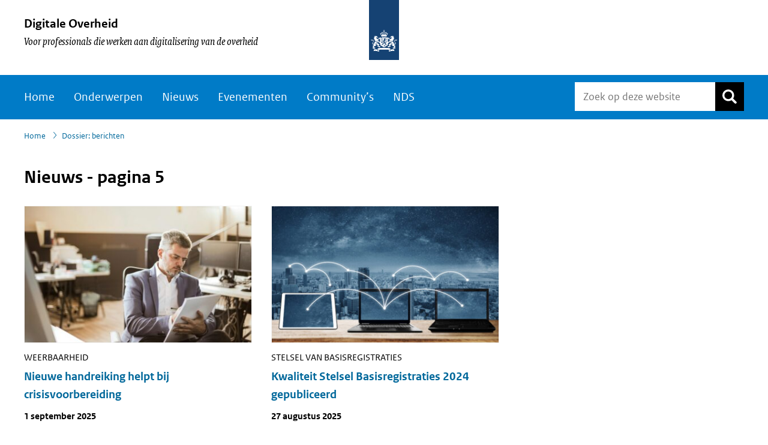

--- FILE ---
content_type: text/html; charset=UTF-8
request_url: https://www.digitaleoverheid.nl/overzicht-van-alle-onderwerpen/democratie/open-overheid/dossier-berichten/dossier-categorie/nieuws/page/5/
body_size: 10097
content:
<!DOCTYPE html>
<html lang="nl-NL">
<head >
<meta charset="UTF-8" />
<meta name="viewport" content="width=device-width, initial-scale=1" />
<link rel="shortcut icon" href="//www.digitaleoverheid.nl/wp-content/themes/ictuwp-theme-rijkshuisstijl/images/favicon.ico" type="image/x-icon"/><link rel="icon" sizes="192x192" href="//www.digitaleoverheid.nl/wp-content/themes/ictuwp-theme-rijkshuisstijl/images/touch-icon.png"/>
<link rel="apple-touch-icon" href="//www.digitaleoverheid.nl/wp-content/themes/ictuwp-theme-rijkshuisstijl/images/apple-touch-icon.png" /><meta name='robots' content='noindex, nofollow' />

	<!-- This site is optimized with the Yoast SEO plugin v26.6 - https://yoast.com/wordpress/plugins/seo/ -->
	<title>Berichten in de categorie ‘nieuws’ en dossier ‘’ - pagina 5 - Digitale Overheid</title>
	<meta property="og:locale" content="nl_NL" />
	<meta property="og:type" content="article" />
	<meta property="og:title" content="Dossier: berichten  - Digitale Overheid" />
	<meta property="og:url" content="https://www.digitaleoverheid.nl/dossier-berichten/" />
	<meta property="og:site_name" content="Digitale Overheid" />
	<meta property="article:modified_time" content="2025-07-17T09:51:36+00:00" />
	<meta name="twitter:card" content="summary_large_image" />
	<meta name="twitter:site" content="@digioverheid" />
	<script type="application/ld+json" class="yoast-schema-graph">{"@context":"https://schema.org","@graph":[{"@type":"WebPage","@id":"https://www.digitaleoverheid.nl/dossier-berichten/","url":"https://www.digitaleoverheid.nl/dossier-berichten/","name":"Dossier: berichten - Digitale Overheid","isPartOf":{"@id":"https://www.digitaleoverheid.nl/#website"},"datePublished":"2024-01-01T09:43:59+00:00","dateModified":"2025-07-17T09:51:36+00:00","inLanguage":"nl-NL","potentialAction":[{"@type":"ReadAction","target":["https://www.digitaleoverheid.nl/dossier-berichten/"]}]},{"@type":"WebSite","@id":"https://www.digitaleoverheid.nl/#website","url":"https://www.digitaleoverheid.nl/","name":"Digitale Overheid","description":"Voor professionals die werken aan digitalisering van de overheid","publisher":{"@id":"https://www.digitaleoverheid.nl/#organization"},"potentialAction":[{"@type":"SearchAction","target":{"@type":"EntryPoint","urlTemplate":"https://www.digitaleoverheid.nl/?s={search_term_string}"},"query-input":{"@type":"PropertyValueSpecification","valueRequired":true,"valueName":"search_term_string"}}],"inLanguage":"nl-NL"},{"@type":"Organization","@id":"https://www.digitaleoverheid.nl/#organization","name":"Digitale Overheid","url":"https://www.digitaleoverheid.nl/","logo":{"@type":"ImageObject","inLanguage":"nl-NL","@id":"https://www.digitaleoverheid.nl/#/schema/logo/image/","url":"https://www.digitaleoverheid.nl/wp-content/uploads/sites/8/2022/04/cropped-favicon-512w.png","contentUrl":"https://www.digitaleoverheid.nl/wp-content/uploads/sites/8/2022/04/cropped-favicon-512w.png","width":512,"height":512,"caption":"Digitale Overheid"},"image":{"@id":"https://www.digitaleoverheid.nl/#/schema/logo/image/"},"sameAs":["https://x.com/digioverheid","https://www.linkedin.com/groups/13502082/"]}]}</script>
	<!-- / Yoast SEO plugin. -->


<link rel="alternate" type="application/rss+xml" title="Digitale Overheid &raquo; feed" href="https://www.digitaleoverheid.nl/feed/" />
<link rel="alternate" type="application/rss+xml" title="Digitale Overheid &raquo; reacties feed" href="https://www.digitaleoverheid.nl/comments/feed/" />
<link rel="alternate" title="oEmbed (JSON)" type="application/json+oembed" href="https://www.digitaleoverheid.nl/wp-json/oembed/1.0/embed?url=https%3A%2F%2Fwww.digitaleoverheid.nl%2Fdossier-berichten%2F" />
<link rel="alternate" title="oEmbed (XML)" type="text/xml+oembed" href="https://www.digitaleoverheid.nl/wp-json/oembed/1.0/embed?url=https%3A%2F%2Fwww.digitaleoverheid.nl%2Fdossier-berichten%2F&#038;format=xml" />
<meta name="DCTERMS.identifier" title="XSD.anyURI" content="https://www.digitaleoverheid.nl/dossier-berichten/"/>
<meta name="DCTERMS.title" content="Dossier: berichten"/>
<meta name="DCTERMS.type" title="RIJKSOVERHEID.Informatietype" content="webpagina"/>
<meta name="DCTERMS.language" title="XSD.language" content="nl-NL"/>
<meta name="DCTERMS.modified" title="XSD.dateTime" content="2025-07-17T11:51:36"/>
<meta name="DCTERMS.spatial" title="OVERHEID.Koninkrijksdeel" content="Nederland"/>
<style id='wp-img-auto-sizes-contain-inline-css'>
img:is([sizes=auto i],[sizes^="auto," i]){contain-intrinsic-size:3000px 1500px}
/*# sourceURL=wp-img-auto-sizes-contain-inline-css */
</style>
<style id='classic-theme-styles-inline-css'>
/*! This file is auto-generated */
.wp-block-button__link{color:#fff;background-color:#32373c;border-radius:9999px;box-shadow:none;text-decoration:none;padding:calc(.667em + 2px) calc(1.333em + 2px);font-size:1.125em}.wp-block-file__button{background:#32373c;color:#fff;text-decoration:none}
/*# sourceURL=/wp-includes/css/classic-themes.min.css */
</style>
<link rel='stylesheet' id='featured-images-css' href='//www.digitaleoverheid.nl/wp-content/themes/ictuwp-theme-rijkshuisstijl/css/featured-background-images.css?ver=2.47.8' media='screen and (min-width: 650px)' />
<link rel='stylesheet' id='theme-default-css' href='https://www.digitaleoverheid.nl/wp-content/themes/ictuwp-theme-rijkshuisstijl/style.css?ver=1765382326' media='all' />
<link rel="EditURI" type="application/rsd+xml" title="RSD" href="https://www.digitaleoverheid.nl/xmlrpc.php?rsd" />
<meta name="generator" content="WordPress 6.9" />
<link rel='shortlink' href='https://www.digitaleoverheid.nl/?p=39199' />
<meta property="fediverse:creator" name="fediverse:creator" content="digitaleoverheid.nl@www.digitaleoverheid.nl" />
<link rel="icon" href="https://www.digitaleoverheid.nl/wp-content/uploads/sites/8/2022/04/cropped-favicon-512w-32x32.png" sizes="32x32" />
<link rel="icon" href="https://www.digitaleoverheid.nl/wp-content/uploads/sites/8/2022/04/cropped-favicon-512w-192x192.png" sizes="192x192" />
<link rel="apple-touch-icon" href="https://www.digitaleoverheid.nl/wp-content/uploads/sites/8/2022/04/cropped-favicon-512w-180x180.png" />
<meta name="msapplication-TileImage" content="https://www.digitaleoverheid.nl/wp-content/uploads/sites/8/2022/04/cropped-favicon-512w-270x270.png" />
		<style id="wp-custom-css">
			#map-items-mapObject:focus,
.leaflet-pane.leaflet-map-pane:focus {
	outline: 2px dotted #000;
	z-index: 1010;
	outline-offset: 0;
	box-shadow: 0 0 0 2px #fff;
}


#rhswp_banner_widget-37 {
	margin-left: auto;
	margin-right: auto;
}

#rhswp_cta_banner_widget-6,
#rhswp_cta_banner_widget-5,
#rhswp_cta_banner_widget-4 {
 background-color: #b2d7ee;
}
	 





.gform_description:empty {
	display: none;
}

details:focus-within {
	    outline: 2px dotted #000;
    z-index: 1010;
    outline-offset: 0;
    -webkit-box-shadow: 0 0 0 2px #fff;
    box-shadow: 0 0 0 2px #fff;
}

.single-post.full-width-content .entry-content ol li {
	list-style-type: decimal;
}

.gform_wrapper .gfield_error.gfield--type-textarea .validation_message {
    max-width: 65%;
    background-color: #f3f3f3;
}
.tnp-field input {
	min-height: 44px;
}

/* widget verbergen op een community-pagina. Zie:
 * https://www.digitaleoverheid.nl/community/cop-digitale-ethiek-voor-overheden/
 */ 
.postid-105910 #nav_menu-15 {
display: none;
}

.nds .logo {
	display: flex;
flex-direction: column;
} 



.share-bar.aux-info-bar a[onclick] {
    border: 2px solid white !important;
}
.share-bar.aux-info-bar a[onclick]:hover {
    border-color: #A02F1D !important;
}

.page-id-49145 .site-inner {
	PADDING: 2REM;
	border: 2px solid green;
    max-width: 10000000px;
} 
.enquete_wrapper #field_18_1 {
	margin-top: 0;
}


.enquete_wrapper {
	margin-top: 3rem;
}		</style>
		<style id='global-styles-inline-css'>
:root{--wp--preset--aspect-ratio--square: 1;--wp--preset--aspect-ratio--4-3: 4/3;--wp--preset--aspect-ratio--3-4: 3/4;--wp--preset--aspect-ratio--3-2: 3/2;--wp--preset--aspect-ratio--2-3: 2/3;--wp--preset--aspect-ratio--16-9: 16/9;--wp--preset--aspect-ratio--9-16: 9/16;--wp--preset--color--black: #000000;--wp--preset--color--cyan-bluish-gray: #abb8c3;--wp--preset--color--white: #ffffff;--wp--preset--color--pale-pink: #f78da7;--wp--preset--color--vivid-red: #cf2e2e;--wp--preset--color--luminous-vivid-orange: #ff6900;--wp--preset--color--luminous-vivid-amber: #fcb900;--wp--preset--color--light-green-cyan: #7bdcb5;--wp--preset--color--vivid-green-cyan: #00d084;--wp--preset--color--pale-cyan-blue: #8ed1fc;--wp--preset--color--vivid-cyan-blue: #0693e3;--wp--preset--color--vivid-purple: #9b51e0;--wp--preset--gradient--vivid-cyan-blue-to-vivid-purple: linear-gradient(135deg,rgb(6,147,227) 0%,rgb(155,81,224) 100%);--wp--preset--gradient--light-green-cyan-to-vivid-green-cyan: linear-gradient(135deg,rgb(122,220,180) 0%,rgb(0,208,130) 100%);--wp--preset--gradient--luminous-vivid-amber-to-luminous-vivid-orange: linear-gradient(135deg,rgb(252,185,0) 0%,rgb(255,105,0) 100%);--wp--preset--gradient--luminous-vivid-orange-to-vivid-red: linear-gradient(135deg,rgb(255,105,0) 0%,rgb(207,46,46) 100%);--wp--preset--gradient--very-light-gray-to-cyan-bluish-gray: linear-gradient(135deg,rgb(238,238,238) 0%,rgb(169,184,195) 100%);--wp--preset--gradient--cool-to-warm-spectrum: linear-gradient(135deg,rgb(74,234,220) 0%,rgb(151,120,209) 20%,rgb(207,42,186) 40%,rgb(238,44,130) 60%,rgb(251,105,98) 80%,rgb(254,248,76) 100%);--wp--preset--gradient--blush-light-purple: linear-gradient(135deg,rgb(255,206,236) 0%,rgb(152,150,240) 100%);--wp--preset--gradient--blush-bordeaux: linear-gradient(135deg,rgb(254,205,165) 0%,rgb(254,45,45) 50%,rgb(107,0,62) 100%);--wp--preset--gradient--luminous-dusk: linear-gradient(135deg,rgb(255,203,112) 0%,rgb(199,81,192) 50%,rgb(65,88,208) 100%);--wp--preset--gradient--pale-ocean: linear-gradient(135deg,rgb(255,245,203) 0%,rgb(182,227,212) 50%,rgb(51,167,181) 100%);--wp--preset--gradient--electric-grass: linear-gradient(135deg,rgb(202,248,128) 0%,rgb(113,206,126) 100%);--wp--preset--gradient--midnight: linear-gradient(135deg,rgb(2,3,129) 0%,rgb(40,116,252) 100%);--wp--preset--font-size--small: 13px;--wp--preset--font-size--medium: 20px;--wp--preset--font-size--large: 36px;--wp--preset--font-size--x-large: 42px;--wp--preset--spacing--20: 0.44rem;--wp--preset--spacing--30: 0.67rem;--wp--preset--spacing--40: 1rem;--wp--preset--spacing--50: 1.5rem;--wp--preset--spacing--60: 2.25rem;--wp--preset--spacing--70: 3.38rem;--wp--preset--spacing--80: 5.06rem;--wp--preset--shadow--natural: 6px 6px 9px rgba(0, 0, 0, 0.2);--wp--preset--shadow--deep: 12px 12px 50px rgba(0, 0, 0, 0.4);--wp--preset--shadow--sharp: 6px 6px 0px rgba(0, 0, 0, 0.2);--wp--preset--shadow--outlined: 6px 6px 0px -3px rgb(255, 255, 255), 6px 6px rgb(0, 0, 0);--wp--preset--shadow--crisp: 6px 6px 0px rgb(0, 0, 0);}:where(.is-layout-flex){gap: 0.5em;}:where(.is-layout-grid){gap: 0.5em;}body .is-layout-flex{display: flex;}.is-layout-flex{flex-wrap: wrap;align-items: center;}.is-layout-flex > :is(*, div){margin: 0;}body .is-layout-grid{display: grid;}.is-layout-grid > :is(*, div){margin: 0;}:where(.wp-block-columns.is-layout-flex){gap: 2em;}:where(.wp-block-columns.is-layout-grid){gap: 2em;}:where(.wp-block-post-template.is-layout-flex){gap: 1.25em;}:where(.wp-block-post-template.is-layout-grid){gap: 1.25em;}.has-black-color{color: var(--wp--preset--color--black) !important;}.has-cyan-bluish-gray-color{color: var(--wp--preset--color--cyan-bluish-gray) !important;}.has-white-color{color: var(--wp--preset--color--white) !important;}.has-pale-pink-color{color: var(--wp--preset--color--pale-pink) !important;}.has-vivid-red-color{color: var(--wp--preset--color--vivid-red) !important;}.has-luminous-vivid-orange-color{color: var(--wp--preset--color--luminous-vivid-orange) !important;}.has-luminous-vivid-amber-color{color: var(--wp--preset--color--luminous-vivid-amber) !important;}.has-light-green-cyan-color{color: var(--wp--preset--color--light-green-cyan) !important;}.has-vivid-green-cyan-color{color: var(--wp--preset--color--vivid-green-cyan) !important;}.has-pale-cyan-blue-color{color: var(--wp--preset--color--pale-cyan-blue) !important;}.has-vivid-cyan-blue-color{color: var(--wp--preset--color--vivid-cyan-blue) !important;}.has-vivid-purple-color{color: var(--wp--preset--color--vivid-purple) !important;}.has-black-background-color{background-color: var(--wp--preset--color--black) !important;}.has-cyan-bluish-gray-background-color{background-color: var(--wp--preset--color--cyan-bluish-gray) !important;}.has-white-background-color{background-color: var(--wp--preset--color--white) !important;}.has-pale-pink-background-color{background-color: var(--wp--preset--color--pale-pink) !important;}.has-vivid-red-background-color{background-color: var(--wp--preset--color--vivid-red) !important;}.has-luminous-vivid-orange-background-color{background-color: var(--wp--preset--color--luminous-vivid-orange) !important;}.has-luminous-vivid-amber-background-color{background-color: var(--wp--preset--color--luminous-vivid-amber) !important;}.has-light-green-cyan-background-color{background-color: var(--wp--preset--color--light-green-cyan) !important;}.has-vivid-green-cyan-background-color{background-color: var(--wp--preset--color--vivid-green-cyan) !important;}.has-pale-cyan-blue-background-color{background-color: var(--wp--preset--color--pale-cyan-blue) !important;}.has-vivid-cyan-blue-background-color{background-color: var(--wp--preset--color--vivid-cyan-blue) !important;}.has-vivid-purple-background-color{background-color: var(--wp--preset--color--vivid-purple) !important;}.has-black-border-color{border-color: var(--wp--preset--color--black) !important;}.has-cyan-bluish-gray-border-color{border-color: var(--wp--preset--color--cyan-bluish-gray) !important;}.has-white-border-color{border-color: var(--wp--preset--color--white) !important;}.has-pale-pink-border-color{border-color: var(--wp--preset--color--pale-pink) !important;}.has-vivid-red-border-color{border-color: var(--wp--preset--color--vivid-red) !important;}.has-luminous-vivid-orange-border-color{border-color: var(--wp--preset--color--luminous-vivid-orange) !important;}.has-luminous-vivid-amber-border-color{border-color: var(--wp--preset--color--luminous-vivid-amber) !important;}.has-light-green-cyan-border-color{border-color: var(--wp--preset--color--light-green-cyan) !important;}.has-vivid-green-cyan-border-color{border-color: var(--wp--preset--color--vivid-green-cyan) !important;}.has-pale-cyan-blue-border-color{border-color: var(--wp--preset--color--pale-cyan-blue) !important;}.has-vivid-cyan-blue-border-color{border-color: var(--wp--preset--color--vivid-cyan-blue) !important;}.has-vivid-purple-border-color{border-color: var(--wp--preset--color--vivid-purple) !important;}.has-vivid-cyan-blue-to-vivid-purple-gradient-background{background: var(--wp--preset--gradient--vivid-cyan-blue-to-vivid-purple) !important;}.has-light-green-cyan-to-vivid-green-cyan-gradient-background{background: var(--wp--preset--gradient--light-green-cyan-to-vivid-green-cyan) !important;}.has-luminous-vivid-amber-to-luminous-vivid-orange-gradient-background{background: var(--wp--preset--gradient--luminous-vivid-amber-to-luminous-vivid-orange) !important;}.has-luminous-vivid-orange-to-vivid-red-gradient-background{background: var(--wp--preset--gradient--luminous-vivid-orange-to-vivid-red) !important;}.has-very-light-gray-to-cyan-bluish-gray-gradient-background{background: var(--wp--preset--gradient--very-light-gray-to-cyan-bluish-gray) !important;}.has-cool-to-warm-spectrum-gradient-background{background: var(--wp--preset--gradient--cool-to-warm-spectrum) !important;}.has-blush-light-purple-gradient-background{background: var(--wp--preset--gradient--blush-light-purple) !important;}.has-blush-bordeaux-gradient-background{background: var(--wp--preset--gradient--blush-bordeaux) !important;}.has-luminous-dusk-gradient-background{background: var(--wp--preset--gradient--luminous-dusk) !important;}.has-pale-ocean-gradient-background{background: var(--wp--preset--gradient--pale-ocean) !important;}.has-electric-grass-gradient-background{background: var(--wp--preset--gradient--electric-grass) !important;}.has-midnight-gradient-background{background: var(--wp--preset--gradient--midnight) !important;}.has-small-font-size{font-size: var(--wp--preset--font-size--small) !important;}.has-medium-font-size{font-size: var(--wp--preset--font-size--medium) !important;}.has-large-font-size{font-size: var(--wp--preset--font-size--large) !important;}.has-x-large-font-size{font-size: var(--wp--preset--font-size--x-large) !important;}
/*# sourceURL=global-styles-inline-css */
</style>
</head>
<body class="paged wp-singular page-template-default page page-id-39199 wp-embed-responsive paged-5 page-paged-5 wp-theme-genesis wp-child-theme-ictuwp-theme-rijkshuisstijl header-full-width content-sidebar genesis-breadcrumbs-visible genesis-footer-widgets-visible menu-and-breadcrumb nojs"><div class="site-container"><nav id="skiplinkscontainer" aria-label="skiplinks"><ul class="genesis-skip-link genwpacc-genesis-skip-link"><li><a href="#genesis-content"  id="a_genesis-content" class="screen-reader-shortcut"> Direct naar de pagina-inhoud</a></li><li><a href="#ul_nav_primary"  id="a_ul_nav_primary" class="screen-reader-shortcut"> Direct naar de hoofdnavigatie</a></li><li><a href="#genesis-sidebar-primary"  id="a_genesis-sidebar-primary" class="screen-reader-shortcut"> Direct naar de secundaire content met widgets</a></li><li><a href="#genesis-footer-widgets"  id="a_genesis-footer-widgets" class="screen-reader-shortcut"> Direct naar de footer</a></li></ul></nav>
<header class="site-header"><div class="wrap"><div class="title-area"><p class="site-title" id="menu_site_description"><a href="https://www.digitaleoverheid.nl">Digitale Overheid</a></p><p class="site-description">Voor professionals die werken aan digitalisering van de overheid</p></div><span id="logotype" class=""><a href="https://www.digitaleoverheid.nl"><img src="//www.digitaleoverheid.nl/wp-content/themes/ictuwp-theme-rijkshuisstijl/images/svg/logo-digitale-overheid.svg" alt="Logo Rijksoverheid, naar de homepage"></a></span></div></header><div id="menu-container"><div class="wrap"><div id="buttons-title"><p id="site_title_mobile"><a href="https://www.digitaleoverheid.nl">Digitale Overheid</a></p><div id="buttons_container"> </div></div><nav class="nav-primary init" id="menu_container" aria-label="Hoofd"><div class="menu-hoofdmenu-container"><ul id="ul_nav_primary" class="menu"><li id="menu-item-7" class="home menu-item menu-item-type-post_type menu-item-object-page menu-item-home menu-item-7"><a href="https://www.digitaleoverheid.nl/">Home</a></li>
<li id="menu-item-50981" class="menu-item menu-item-type-post_type menu-item-object-page menu-item-50981"><a href="https://www.digitaleoverheid.nl/overzicht-van-alle-onderwerpen/">Onderwerpen</a></li>
<li id="menu-item-35335" class="menu-item menu-item-type-post_type menu-item-object-page menu-item-35335"><a href="https://www.digitaleoverheid.nl/actueel/">Nieuws</a></li>
<li id="menu-item-49140" class="menu-item menu-item-type-post_type menu-item-object-page menu-item-49140"><a href="https://www.digitaleoverheid.nl/evenementen/">Evenementen</a></li>
<li id="menu-item-68953" class="menu-item menu-item-type-post_type menu-item-object-page menu-item-68953"><a href="https://www.digitaleoverheid.nl/communitys/">Community’s</a></li>
<li id="menu-item-116844" class="menu-item menu-item-type-post_type menu-item-object-page menu-item-116844"><a href="https://www.digitaleoverheid.nl/nederlandse-digitaliseringsstrategie-nds/6-prioriteiten-voor-een-overheid/">NDS</a></li>
<li id="menu-item-49393" class="hide-on-larger-than-mobile menu-item menu-item-type-post_type menu-item-object-page menu-item-49393"><a href="https://www.digitaleoverheid.nl/contact/">Contact</a></li>
</ul></div></nav><div id="search_container" class="init"><form class="search-form" method="get" action="https://www.digitaleoverheid.nl/" role="search"><label class="search-form-label screen-reader-text" for="searchform-1">Zoek op deze website</label><input class="search-form-input" type="search" name="s" id="searchform-1" placeholder="Zoek op deze website"><input class="search-form-submit" type="submit" value="Zoek"></form></div></div></div><div class="breadcrumb"><div class="wrap"><nav class="breadlist" aria-label="Kruimelpad" ><span class="breadcrumb-link-wrap"><a class="breadcrumb-link" href="https://www.digitaleoverheid.nl/"><span class="breadcrumb-link-text-wrap">Home</span></a><meta ></span><span class="separator">&#8250;</span>Dossier: berichten</nav></div></div><div class="site-inner" id="genesis-content"><div class="content-sidebar-wrap"><main class="content"><article class="post-39199 page type-page status-publish entry" aria-label="Dossier: berichten"><header class="entry-header"><h1 class="entry-title">Nieuws - pagina 5</h1>
</header><!--- rhswp_dossier_title_append_chapeau --><div class="entry-content"><div class="grid itemcount-12 columncount-2">
<div class="griditem griditem--post colspan-1 post dossier single actueel"><div class="txtcontainer"><h2><a href="https://www.digitaleoverheid.nl/nieuws/nieuwe-handreiking-bereidt-gemeenten-voor-op-crisis/" rel="nofollow">Nieuwe handreiking helpt bij crisisvoorbereiding</a></h2><div class="label">Weerbaarheid</div><p class="meta"><span class="visuallyhidden">Gepubliceerd op</span> 1 september 2025</p><p class="excerpt">De VNG presenteert 41 maatregelen die gemeenten helpen hun weerbaarheid bij een crisis of ramp te vergroten. Zo worden risico’s en oplossingen sneller zichtbaar.</p></div><div class="imgcontainer"><a tabindex="-1" aria-hidden="true" href="https://www.digitaleoverheid.nl/nieuws/nieuwe-handreiking-bereidt-gemeenten-voor-op-crisis/"><img width="400" height="240" src="https://www.digitaleoverheid.nl/wp-content/uploads/sites/8/2025/08/pexels-olly-3752859-400x240.jpg" class="attachment-image-5x3-small size-image-5x3-small wp-post-image" alt="Nieuwe handreiking helpt bij crisisvoorbereiding" decoding="async" loading="lazy" srcset="https://www.digitaleoverheid.nl/wp-content/uploads/sites/8/2025/08/pexels-olly-3752859-400x240.jpg 400w, https://www.digitaleoverheid.nl/wp-content/uploads/sites/8/2025/08/pexels-olly-3752859-900x540.jpg 900w" sizes="auto, (max-width: 400px) 100vw, 400px" /></a></div></div>
<div class="griditem griditem--post colspan-1 post dossier single actueel"><div class="txtcontainer"><h2><a href="https://www.digitaleoverheid.nl/nieuws/kwaliteit-stelsel-basisregistraties-2024-gepubliceerd/" rel="nofollow">Kwaliteit Stelsel Basisregistraties 2024 gepubliceerd</a></h2><div class="label">Stelsel van basisregistraties</div><p class="meta"><span class="visuallyhidden">Gepubliceerd op</span> 27 augustus 2025</p><p class="excerpt">BZK heeft de rapportage Kwaliteitsinformatie Stelsel Basisregistraties 2024 gepubliceerd. Conclusie: de kwaliteit van gegevens is in de meeste gevallen zeer hoog.</p></div><div class="imgcontainer"><a tabindex="-1" aria-hidden="true" href="https://www.digitaleoverheid.nl/nieuws/kwaliteit-stelsel-basisregistraties-2024-gepubliceerd/"><img width="400" height="240" src="https://www.digitaleoverheid.nl/wp-content/uploads/sites/8/2023/11/iStock-1145845402-400x240.jpg" class="attachment-image-5x3-small size-image-5x3-small wp-post-image" alt="laptop computer netwerk delen data" decoding="async" loading="lazy" srcset="https://www.digitaleoverheid.nl/wp-content/uploads/sites/8/2023/11/iStock-1145845402-400x240.jpg 400w, https://www.digitaleoverheid.nl/wp-content/uploads/sites/8/2023/11/iStock-1145845402-88x52.jpg 88w, https://www.digitaleoverheid.nl/wp-content/uploads/sites/8/2023/11/iStock-1145845402-900x540.jpg 900w" sizes="auto, (max-width: 400px) 100vw, 400px" /></a></div></div>
<div class="griditem griditem--post colspan-1 post dossier single actueel"><div class="txtcontainer"><h2><a href="https://www.digitaleoverheid.nl/nieuws/welke-api-verdient-volgens-jou-goud/" rel="nofollow">Welke API verdient volgens jou goud?</a></h2><div class="label">API's</div><p class="meta"><span class="visuallyhidden">Gepubliceerd op</span> 26 augustus 2025</p><p class="excerpt">Het Kennisplatform API’s reikt de Gouden API uit. Dit is een prijs voor de beste API binnen de overheid. Iedereen kan tot 1 oktober een nominatie uitbrengen.</p></div><div class="imgcontainer"><a tabindex="-1" aria-hidden="true" href="https://www.digitaleoverheid.nl/nieuws/welke-api-verdient-volgens-jou-goud/"><img width="400" height="240" src="https://www.digitaleoverheid.nl/wp-content/uploads/sites/8/2018/11/goudenapi-400x240.png" class="attachment-image-5x3-small size-image-5x3-small wp-post-image" alt="Welke API verdient volgens jou goud?" decoding="async" loading="lazy" srcset="https://www.digitaleoverheid.nl/wp-content/uploads/sites/8/2018/11/goudenapi-400x240.png 400w, https://www.digitaleoverheid.nl/wp-content/uploads/sites/8/2018/11/goudenapi-900x540.png 900w" sizes="auto, (max-width: 400px) 100vw, 400px" /></a></div></div>
<div class="griditem griditem--post colspan-1 post dossier single actueel"><div class="txtcontainer"><h2><a href="https://www.digitaleoverheid.nl/nieuws/versterk-je-dienstverlening-met-testen/" rel="nofollow">Versterk je dienstverlening met testen</a></h2><div class="label">Dienstverlening</div><p class="meta"><span class="visuallyhidden">Gepubliceerd op</span> 25 augustus 2025</p><p class="excerpt">Wil je weten of je brief, webpagina of formulier begrijpelijk is? Test het met de doelgroep! In september draait het bij Gebruiker Centraal om gebruikerstesten. Doe mee.</p></div><div class="imgcontainer"><a tabindex="-1" aria-hidden="true" href="https://www.digitaleoverheid.nl/nieuws/versterk-je-dienstverlening-met-testen/"><img width="400" height="240" src="https://www.digitaleoverheid.nl/wp-content/uploads/sites/8/2025/04/29_innvatie_1000x600-400x240.png" class="attachment-image-5x3-small size-image-5x3-small wp-post-image" alt="Versterk je dienstverlening met testen" decoding="async" loading="lazy" srcset="https://www.digitaleoverheid.nl/wp-content/uploads/sites/8/2025/04/29_innvatie_1000x600-400x240.png 400w, https://www.digitaleoverheid.nl/wp-content/uploads/sites/8/2025/04/29_innvatie_1000x600-300x180.png 300w, https://www.digitaleoverheid.nl/wp-content/uploads/sites/8/2025/04/29_innvatie_1000x600-768x461.png 768w, https://www.digitaleoverheid.nl/wp-content/uploads/sites/8/2025/04/29_innvatie_1000x600-667x400.png 667w, https://www.digitaleoverheid.nl/wp-content/uploads/sites/8/2025/04/29_innvatie_1000x600-88x53.png 88w, https://www.digitaleoverheid.nl/wp-content/uploads/sites/8/2025/04/29_innvatie_1000x600-900x540.png 900w, https://www.digitaleoverheid.nl/wp-content/uploads/sites/8/2025/04/29_innvatie_1000x600.png 1000w" sizes="auto, (max-width: 400px) 100vw, 400px" /></a></div></div>
<div class="griditem griditem--post colspan-1 post dossier single actueel"><div class="txtcontainer"><h2><a href="https://www.digitaleoverheid.nl/nieuws/tips-bij-secundair-slachtofferschap-datadiefstal/" rel="nofollow">Tips bij secundair slachtofferschap datadiefstal</a></h2><div class="label">Cybersecurity</div><p class="meta"><span class="visuallyhidden">Gepubliceerd op</span> 22 augustus 2025</p><p class="excerpt">Organisaties die slachtoffer zijn van datadiefstal hebben vaak medewerkers of klanten die er in 2e instantie mee te maken krijgen. Project Melissa deelt nu adviezen.</p></div><div class="imgcontainer"><a tabindex="-1" aria-hidden="true" href="https://www.digitaleoverheid.nl/nieuws/tips-bij-secundair-slachtofferschap-datadiefstal/"><img width="400" height="240" src="https://www.digitaleoverheid.nl/wp-content/uploads/sites/8/2023/12/iStock-1395304859-400x240.jpg" class="attachment-image-5x3-small size-image-5x3-small wp-post-image" alt="vingers op toetsenbord met dwars op toetsenbord een hologram met slotje" decoding="async" loading="lazy" srcset="https://www.digitaleoverheid.nl/wp-content/uploads/sites/8/2023/12/iStock-1395304859-400x240.jpg 400w, https://www.digitaleoverheid.nl/wp-content/uploads/sites/8/2023/12/iStock-1395304859-900x540.jpg 900w" sizes="auto, (max-width: 400px) 100vw, 400px" /></a></div></div>
<div class="griditem griditem--post colspan-1 post dossier single actueel"><div class="txtcontainer"><h2><a href="https://www.digitaleoverheid.nl/nieuws/informatiebrochure-cyberbeveiligingswet-gepubliceerd/" rel="nofollow">Informatiebrochure Cyberbeveiligingswet gepubliceerd</a></h2><div class="label">NIS2-richtlijn</div><p class="meta"><span class="visuallyhidden">Gepubliceerd op</span> 20 augustus 2025</p><p class="excerpt">Een nieuwe brochure over de Cyberbeveiligingswet (Cbw) geeft organisaties uitleg over hun rechten en toekomstige verplichtingen als de wet in werking treedt.</p></div><div class="imgcontainer"><a tabindex="-1" aria-hidden="true" href="https://www.digitaleoverheid.nl/nieuws/informatiebrochure-cyberbeveiligingswet-gepubliceerd/"><img width="400" height="240" src="https://www.digitaleoverheid.nl/wp-content/uploads/sites/8/2024/04/iStock-1481370371-400x240.jpg" class="attachment-image-5x3-small size-image-5x3-small wp-post-image" alt="vrouw zit aan tafel achter laptop, tussen mensen die ook een laptop zitten" decoding="async" loading="lazy" srcset="https://www.digitaleoverheid.nl/wp-content/uploads/sites/8/2024/04/iStock-1481370371-400x240.jpg 400w, https://www.digitaleoverheid.nl/wp-content/uploads/sites/8/2024/04/iStock-1481370371-900x540.jpg 900w" sizes="auto, (max-width: 400px) 100vw, 400px" /></a></div></div>
<div class="griditem griditem--post colspan-1 post dossier single actueel"><div class="txtcontainer"><h2><a href="https://www.digitaleoverheid.nl/nieuws/nieuwe-leidraad-voor-mobiele-apps-van-de-overheid/" rel="nofollow">Nieuwe leidraad voor mobiele apps van de overheid</a></h2><div class="label">Digitale toegankelijkheid</div><p class="meta"><span class="visuallyhidden">Gepubliceerd op</span> 19 augustus 2025</p><p class="excerpt">Een mobiele app van de overheid moet betrouwbaar, veilig en gebruiksvriendelijk zijn. Waar moet zo'n app aan voldoen? Je leest het in een handreiking op NORA online.</p></div><div class="imgcontainer"><a tabindex="-1" aria-hidden="true" href="https://www.digitaleoverheid.nl/nieuws/nieuwe-leidraad-voor-mobiele-apps-van-de-overheid/"><img width="400" height="240" src="https://www.digitaleoverheid.nl/wp-content/uploads/sites/8/2023/10/social-media-op-smartphone-400x240.jpg" class="attachment-image-5x3-small size-image-5x3-small wp-post-image" alt="handen die een smartphone vasthouden waarop verschillende social media icoontjes staan" decoding="async" loading="lazy" srcset="https://www.digitaleoverheid.nl/wp-content/uploads/sites/8/2023/10/social-media-op-smartphone-400x240.jpg 400w, https://www.digitaleoverheid.nl/wp-content/uploads/sites/8/2023/10/social-media-op-smartphone-900x540.jpg 900w" sizes="auto, (max-width: 400px) 100vw, 400px" /></a></div></div>
<div class="griditem griditem--post colspan-1 post dossier single actueel"><div class="txtcontainer"><h2><a href="https://www.digitaleoverheid.nl/nieuws/met-deze-tips-ben-je-online-veilig-op-vakantie/" rel="nofollow">Met deze tips ben je online veilig op vakantie</a></h2><div class="label">Digitale weerbaarheid</div><p class="meta"><span class="visuallyhidden">Gepubliceerd op</span> 14 augustus 2025</p><p class="excerpt">Ben je op vakantie, onderweg of buiten de deur aan het werk? Met de praktische tips van Veiliginternetten.nl zorg je ervoor dat je online veilig bent, op elke plek!</p></div><div class="imgcontainer"><a tabindex="-1" aria-hidden="true" href="https://www.digitaleoverheid.nl/nieuws/met-deze-tips-ben-je-online-veilig-op-vakantie/"><img width="400" height="240" src="https://www.digitaleoverheid.nl/wp-content/uploads/sites/8/2025/04/15_hybride_1000x600-400x240.png" class="attachment-image-5x3-small size-image-5x3-small wp-post-image" alt="Met deze tips ben je online veilig op vakantie" decoding="async" loading="lazy" srcset="https://www.digitaleoverheid.nl/wp-content/uploads/sites/8/2025/04/15_hybride_1000x600-400x240.png 400w, https://www.digitaleoverheid.nl/wp-content/uploads/sites/8/2025/04/15_hybride_1000x600-300x180.png 300w, https://www.digitaleoverheid.nl/wp-content/uploads/sites/8/2025/04/15_hybride_1000x600-768x461.png 768w, https://www.digitaleoverheid.nl/wp-content/uploads/sites/8/2025/04/15_hybride_1000x600-667x400.png 667w, https://www.digitaleoverheid.nl/wp-content/uploads/sites/8/2025/04/15_hybride_1000x600-88x53.png 88w, https://www.digitaleoverheid.nl/wp-content/uploads/sites/8/2025/04/15_hybride_1000x600-900x540.png 900w, https://www.digitaleoverheid.nl/wp-content/uploads/sites/8/2025/04/15_hybride_1000x600.png 1000w" sizes="auto, (max-width: 400px) 100vw, 400px" /></a></div></div>
<div class="griditem griditem--post colspan-1 post dossier single actueel"><div class="txtcontainer"><h2><a href="https://www.digitaleoverheid.nl/nieuws/digitale-ethiek-binnen-provincies-hoe-pak-je-dat-aan/" rel="nofollow">Digitale ethiek binnen provincies: hoe pak je dat aan?</a></h2><div class="label">Digitale ethiek</div><p class="meta"><span class="visuallyhidden">Gepubliceerd op</span> 12 augustus 2025</p><p class="excerpt">Het IPO heeft een rapport gepubliceerd met adviezen voor provincies. Hoe zetten zij technologie verantwoord in? En wat is daarbij de rol van het provinciale bestuur?</p></div><div class="imgcontainer"><a tabindex="-1" aria-hidden="true" href="https://www.digitaleoverheid.nl/nieuws/digitale-ethiek-binnen-provincies-hoe-pak-je-dat-aan/"><img width="400" height="240" src="https://www.digitaleoverheid.nl/wp-content/uploads/sites/8/2023/12/voorbereiden-met-notities-en-laptop-400x240.jpg" class="attachment-image-5x3-small size-image-5x3-small wp-post-image" alt="handen maken notities op papier met op de achtergrond een laptop" decoding="async" loading="lazy" srcset="https://www.digitaleoverheid.nl/wp-content/uploads/sites/8/2023/12/voorbereiden-met-notities-en-laptop-400x240.jpg 400w, https://www.digitaleoverheid.nl/wp-content/uploads/sites/8/2023/12/voorbereiden-met-notities-en-laptop-900x540.jpg 900w" sizes="auto, (max-width: 400px) 100vw, 400px" /></a></div></div>
<div class="griditem griditem--post colspan-1 post dossier single actueel"><div class="txtcontainer"><h2><a href="https://www.digitaleoverheid.nl/nieuws/deze-podcasts-wil-je-niet-missen/" rel="nofollow">Deze podcasts over digitalisering wil je niet missen</a></h2><div class="label">Leren en ontwikkelen</div><p class="meta"><span class="visuallyhidden">Gepubliceerd op</span> 11 augustus 2025</p><p class="excerpt">In dit overzicht vind je recente podcasts op het gebied van digitalisering. Van cybercrises tot GovTech en van inclusieve dienstverlening tot privacyvraagstukken.</p></div><div class="imgcontainer"><a tabindex="-1" aria-hidden="true" href="https://www.digitaleoverheid.nl/nieuws/deze-podcasts-wil-je-niet-missen/"><img width="400" height="240" src="https://www.digitaleoverheid.nl/wp-content/uploads/sites/8/2023/12/iStock-1480290171-400x240.jpg" class="attachment-image-5x3-small size-image-5x3-small wp-post-image" alt="Deze podcasts over digitalisering wil je niet missen" decoding="async" loading="lazy" srcset="https://www.digitaleoverheid.nl/wp-content/uploads/sites/8/2023/12/iStock-1480290171-400x240.jpg 400w, https://www.digitaleoverheid.nl/wp-content/uploads/sites/8/2023/12/iStock-1480290171-900x540.jpg 900w" sizes="auto, (max-width: 400px) 100vw, 400px" /></a></div></div>
<div class="griditem griditem--post colspan-1 post dossier single actueel"><div class="txtcontainer"><h2><a href="https://www.digitaleoverheid.nl/nieuws/de-woo-match-nu-ook-beschikbaar-voor-de-rijksoverheid/" rel="nofollow">De Woo-match nu ook beschikbaar voor de Rijksoverheid</a></h2><div class="label">Wet open overheid</div><p class="meta"><span class="visuallyhidden">Gepubliceerd op</span> 8 augustus 2025</p><p class="excerpt">Met de Woo-match doorloop je in 2 uur het openbaarmakingsproces. Zo ontdek je waar het nog niet matcht en welke acties er nodig zijn om het proces te verbeteren.</p></div><div class="imgcontainer"><a tabindex="-1" aria-hidden="true" href="https://www.digitaleoverheid.nl/nieuws/de-woo-match-nu-ook-beschikbaar-voor-de-rijksoverheid/"><img width="400" height="240" src="https://www.digitaleoverheid.nl/wp-content/uploads/sites/8/2024/11/pexels-kampus-8636637-400x240.jpg" class="attachment-image-5x3-small size-image-5x3-small wp-post-image" alt="De Woo-match nu ook beschikbaar voor de Rijksoverheid" decoding="async" loading="lazy" srcset="https://www.digitaleoverheid.nl/wp-content/uploads/sites/8/2024/11/pexels-kampus-8636637-400x240.jpg 400w, https://www.digitaleoverheid.nl/wp-content/uploads/sites/8/2024/11/pexels-kampus-8636637-900x540.jpg 900w" sizes="auto, (max-width: 400px) 100vw, 400px" /></a></div></div>
<div class="griditem griditem--post colspan-1 post dossier single actueel"><div class="txtcontainer"><h2><a href="https://www.digitaleoverheid.nl/nieuws/nieuwe-hulpmiddelen-voor-implementatie-ai-verordening/" rel="nofollow">Nieuwe hulpmiddelen voor implementatie AI-verordening</a></h2><div class="label">AI (Artificiële intelligentie)</div><p class="meta"><span class="visuallyhidden">Gepubliceerd op</span> 6 augustus 2025</p><p class="excerpt">Sinds 2 augustus 2025 gelden er regels voor AI-modellen voor algemene doeleinden. Het Algoritmekader helpt je met tools bij het implementeren van deze regels.</p></div><div class="imgcontainer"><a tabindex="-1" aria-hidden="true" href="https://www.digitaleoverheid.nl/nieuws/nieuwe-hulpmiddelen-voor-implementatie-ai-verordening/"><img width="400" height="240" src="https://www.digitaleoverheid.nl/wp-content/uploads/sites/8/2023/02/7_europeseregelgeving_1000x600-400x240.png" class="attachment-image-5x3-small size-image-5x3-small wp-post-image" alt="Nieuwe hulpmiddelen voor implementatie AI-verordening" decoding="async" loading="lazy" srcset="https://www.digitaleoverheid.nl/wp-content/uploads/sites/8/2023/02/7_europeseregelgeving_1000x600-400x240.png 400w, https://www.digitaleoverheid.nl/wp-content/uploads/sites/8/2023/02/7_europeseregelgeving_1000x600-300x180.png 300w, https://www.digitaleoverheid.nl/wp-content/uploads/sites/8/2023/02/7_europeseregelgeving_1000x600-768x461.png 768w, https://www.digitaleoverheid.nl/wp-content/uploads/sites/8/2023/02/7_europeseregelgeving_1000x600-667x400.png 667w, https://www.digitaleoverheid.nl/wp-content/uploads/sites/8/2023/02/7_europeseregelgeving_1000x600-88x53.png 88w, https://www.digitaleoverheid.nl/wp-content/uploads/sites/8/2023/02/7_europeseregelgeving_1000x600-900x540.png 900w, https://www.digitaleoverheid.nl/wp-content/uploads/sites/8/2023/02/7_europeseregelgeving_1000x600.png 1000w" sizes="auto, (max-width: 400px) 100vw, 400px" /></a></div></div></div><div class="archive-pagination pagination" role="navigation" aria-label="Pagination"><ul><li class="pagination-previous"><a href="https://www.digitaleoverheid.nl/overzicht-van-alle-onderwerpen/democratie/open-overheid/dossier-berichten/dossier-categorie/nieuws/page/4/" ><span class="visuallyhidden">Nieuwere berichten</span><span aria-hidden="true">&lt;</span></a></li>
<li><a href="https://www.digitaleoverheid.nl/overzicht-van-alle-onderwerpen/democratie/open-overheid/dossier-berichten/dossier-categorie/nieuws/"><span class="screen-reader-text">Ga naar pagina</span> 1</a></li>
<li class="pagination-omission"><span class="screen-reader-text">Tussenliggende pagina's weggelaten</span> &#x02026;</li> 
<li><a href="https://www.digitaleoverheid.nl/overzicht-van-alle-onderwerpen/democratie/open-overheid/dossier-berichten/dossier-categorie/nieuws/page/3/"><span class="screen-reader-text">Ga naar pagina</span> 3</a></li>
<li><a href="https://www.digitaleoverheid.nl/overzicht-van-alle-onderwerpen/democratie/open-overheid/dossier-berichten/dossier-categorie/nieuws/page/4/"><span class="screen-reader-text">Ga naar pagina</span> 4</a></li>
<li class="active" ><a role="link"aria-current="page" aria-disabled="true"><span class="screen-reader-text">Ga naar pagina</span> 5</a></li>
<li><a href="https://www.digitaleoverheid.nl/overzicht-van-alle-onderwerpen/democratie/open-overheid/dossier-berichten/dossier-categorie/nieuws/page/6/"><span class="screen-reader-text">Ga naar pagina</span> 6</a></li>
<li><a href="https://www.digitaleoverheid.nl/overzicht-van-alle-onderwerpen/democratie/open-overheid/dossier-berichten/dossier-categorie/nieuws/page/7/"><span class="screen-reader-text">Ga naar pagina</span> 7</a></li>
<li class="pagination-omission"><span class="screen-reader-text">Tussenliggende pagina's weggelaten</span> &#x02026;</li> 
<li><a href="https://www.digitaleoverheid.nl/overzicht-van-alle-onderwerpen/democratie/open-overheid/dossier-berichten/dossier-categorie/nieuws/page/37/"><span class="screen-reader-text">Ga naar pagina</span> 37</a></li>
<li class="pagination-next"><a href="https://www.digitaleoverheid.nl/overzicht-van-alle-onderwerpen/democratie/open-overheid/dossier-berichten/dossier-categorie/nieuws/page/6/" ><span class="visuallyhidden">Oudere berichten</span><span aria-hidden="true">&gt;</span></a></li>
</ul></div>
</div></article></main><aside class="sidebar sidebar-primary widget-area" role="complementary" aria-label="Primaire Sidebar" id="genesis-sidebar-primary"><h2>Widgetruimte algemeen</h2>&nbsp;</aside></div></div><footer class="site-footer"><div class="wrap"><div class="footer-widgets" id="genesis-footer-widgets"><div class="wrap"><div class="container" id="footer1"><div id="payoff"> <a href="https://www.digitaleoverheid.nl/colofon/"><p id="payoff_title">Digitale Overheid<br></p><p id="payoff_subtitle">Voor professionals die werken aan<br>digitalisering van de overheid</p></a></div><section id="rhswp_socialmedia_widget-2" class="widget-area widget footer-widgets-1 footer-widget-area social-media-widget footer-1"><div class="widget-wrap"><h2 id="title_footer-1">Blijf op de hoogte</h2>
<ul class="social-media"><li class="social-media--mail"><a href="https://www.digitaleoverheid.nl/schrijf-je-in-voor-de-nieuwsbrief/">Nieuwsbrief Digitale Overheid</a></li><li class="social-media--twitter"><a href="https://twitter.com/digioverheid">X @digioverheid</a></li><li class="social-media--linkedin"><a href="https://www.linkedin.com/company/digitaleoverheidnl/">LinkedIn Digitale Overheid</a></li><li class="social-media--mastodon"><a href="https://social.overheid.nl/@DigitaleOverheid" rel="me">Mastodon Digitale Overheid</a></li><li class="social-media--rss"><a href="/feed/">RSS</a></li></ul></div></section>
<section id="rhswp_navigationmenu_widget-10" class="widget-area widget footer-widgets-1 footer-widget-area widget_rhswp_navigationmenu_widget footer-1"><div class="widget-wrap"><h2 id="title_footer-1">English</h2>
<div class="menu-footer-quicklinks-english-container"><ul id="menu-footer-quicklinks-english" class="menu"><li id="menu-item-37572" class="menu-item menu-item-type-custom menu-item-object-custom menu-item-37572"><a href="https://www.nldigitalgovernment.nl/">This site in English</a></li>
</ul></div></div></section>
</div><div class="container" id="footer2"><section id="nav_menu-5" class="widget-area widget footer-widgets-2 footer-widget-area widget_nav_menu footer-2"><div class="widget-wrap"><h2>Over Digitale Overheid</h2>
<div class="menu-footer-quicklinks-colofon-archief-container"><ul id="menu-footer-quicklinks-colofon-archief" class="menu"><li id="menu-item-81281" class="menu-item menu-item-type-post_type menu-item-object-page menu-item-81281"><a href="https://www.digitaleoverheid.nl/overzicht-van-alle-onderwerpen/wat-doen-wij/">Over ons</a></li>
<li id="menu-item-49167" class="menu-item menu-item-type-post_type menu-item-object-page menu-item-49167"><a href="https://www.digitaleoverheid.nl/contact/">Contact</a></li>
<li id="menu-item-647" class="menu-item menu-item-type-post_type menu-item-object-page menu-item-647"><a href="https://www.digitaleoverheid.nl/colofon/">Colofon</a></li>
<li id="menu-item-119187" class="menu-item menu-item-type-post_type menu-item-object-page menu-item-119187"><a href="https://www.digitaleoverheid.nl/tip-de-redactie/">Tip de redactie</a></li>
<li id="menu-item-57060" class="menu-item menu-item-type-post_type menu-item-object-page menu-item-57060"><a href="https://www.digitaleoverheid.nl/archief/">Archief</a></li>
<li id="menu-item-650" class="menu-item menu-item-type-post_type menu-item-object-page menu-item-650"><a href="https://www.digitaleoverheid.nl/copyright/">Copyright</a></li>
<li id="menu-item-654" class="menu-item menu-item-type-post_type menu-item-object-page menu-item-privacy-policy menu-item-654"><a rel="privacy-policy" href="https://www.digitaleoverheid.nl/privacy/">Privacy</a></li>
<li id="menu-item-658" class="menu-item menu-item-type-post_type menu-item-object-page menu-item-658"><a href="https://www.digitaleoverheid.nl/toegankelijkheidsverklaring/">Toegankelijkheidsverklaring</a></li>
<li id="menu-item-81282" class="menu-item menu-item-type-post_type menu-item-object-page menu-item-81282"><a href="https://www.digitaleoverheid.nl/meld-een-kwetsbaarheid/">Meld een kwetsbaarheid</a></li>
<li id="menu-item-49166" class="menu-item menu-item-type-post_type menu-item-object-page menu-item-49166"><a href="https://www.digitaleoverheid.nl/sitemap/">Sitemap</a></li>
</ul></div></div></section>
</div></div></div></div></footer></div>        <script>
            //<![CDATA[
            (function () {
                var c = document.body.className;
                c = c.replace(/nojs/, 'dojs');
                document.body.className = c;
            })();
            //]]>
        </script>
        <noscript>JavaScript staat uit</noscript>
		<script type="text/javascript">
(function(window, document, dataLayerName, id) {
window[dataLayerName]=window[dataLayerName]||[],window[dataLayerName].push({start:(new Date).getTime(),event:"stg.start"});var scripts=document.getElementsByTagName('script')[0],tags=document.createElement('script');
function stgCreateCookie(a,b,c){var d="";if(c){var e=new Date;e.setTime(e.getTime()+24*c*60*60*1e3),d="; expires="+e.toUTCString()}document.cookie=a+"="+b+d+"; path=/"}
var isStgDebug=(window.location.href.match("stg_debug")||document.cookie.match("stg_debug"))&&!window.location.href.match("stg_disable_debug");stgCreateCookie("stg_debug",isStgDebug?1:"",isStgDebug?14:-1);
var qP=[];dataLayerName!=="dataLayer"&&qP.push("data_layer_name="+dataLayerName),isStgDebug&&qP.push("stg_debug");var qPString=qP.length>0?("?"+qP.join("&")):"";
tags.async=!0,tags.src="//statistiek.rijksoverheid.nl/containers/"+id+".js"+qPString,scripts.parentNode.insertBefore(tags,scripts);
!function(a,n,i){a[n]=a[n]||{};for(var c=0;c<i.length;c++)!function(i){a[n][i]=a[n][i]||{},a[n][i].api=a[n][i].api||function(){var a=[].slice.call(arguments,0);"string"==typeof a[0]&&window[dataLayerName].push({event:n+"."+i+":"+a[0],parameters:[].slice.call(arguments,1)})}}(i[c])}(window,"ppms",["tm","cm"]);
})(window, document, 'dataLayer', '45e39408-76c2-46d4-a69e-ca42ccb1b370');
</script>
<noscript><iframe src="//statistiek.rijksoverheid.nl/containers/45e39408-76c2-46d4-a69e-ca42ccb1b370/noscript.html" height="0" width="0" style="display:none;visibility:hidden"></iframe></noscript><script type="speculationrules">
{"prefetch":[{"source":"document","where":{"and":[{"href_matches":"/*"},{"not":{"href_matches":["/wp-*.php","/wp-admin/*","/wp-content/uploads/sites/8/*","/wp-content/*","/wp-content/plugins/*","/wp-content/themes/ictuwp-theme-rijkshuisstijl/*","/wp-content/themes/genesis/*","/*\\?(.+)"]}},{"not":{"selector_matches":"a[rel~=\"nofollow\"]"}},{"not":{"selector_matches":".no-prefetch, .no-prefetch a"}}]},"eagerness":"conservative"}]}
</script>
<script id="details-element-js-extra">
var detailssummarytranslate = {"detailsbutton_init":"Er zijn __NUMBER__ blokken met verborgen tekst op deze pagina. Gebruik de knop met Alles uitklappen om de teksten te zien.","detailsbutton_label":"Info tonen of verbergen","detailsbutton_resultclose":"Alle blokken zijn ingeklapt","detailsbutton_resultopen":"Alle blokken zijn uitgeklapt","open":"Alles uitklappen","close":"Alles inklappen"};
//# sourceURL=details-element-js-extra
</script>
<script src="//www.digitaleoverheid.nl/wp-content/themes/ictuwp-theme-rijkshuisstijl/js/details-element-min.js?ver=1736329984" id="details-element-js"></script>
<script id="menumenu-js-extra">
var menumenu = {"search_open":"Open zoeken","search_close":"Sluit zoeken","menu_open":"Open menu","menu_close":"Sluit menu"};
//# sourceURL=menumenu-js-extra
</script>
<script src="//www.digitaleoverheid.nl/wp-content/themes/ictuwp-theme-rijkshuisstijl/js/min/menu-min.js?ver=1728039870" id="menumenu-js"></script>
<script id="markexternallinks-js-extra">
var externallink = {"localhost":"www.digitaleoverheid.nl","notlocalhost":" (link naar andere website)"};
//# sourceURL=markexternallinks-js-extra
</script>
<script id="markexternallinks-js-after">
const bodylinks=document.querySelectorAll(".content a");bodylinks.forEach((function(e){markExternalLink(e)}));const sidebarlinks=document.querySelectorAll(".sidebar .widget_nav_menu li a");sidebarlinks.forEach((function(e){markExternalLink(e)}));const sidebarlinks2=document.querySelectorAll(".sidebar .widget_custom_html a");sidebarlinks2.forEach((function(e){markExternalLink(e)}));const sidebarlinks3=document.querySelectorAll(".sidebar .page-links li a");function markExternalLink(e){const n=new RegExp("^#"),l=new RegExp("^/");var i=e.href;if(i&&!e.hasAttribute("aria-hidden"))if(i.indexOf(externallink.localhost)>-1);else if(i.indexOf("mailto:")>-1);else if(i.indexOf("tel:")>-1);else if(n.exec(i));else if(l.exec(i));else{e.classList.add("external");let n=document.createElement("span");n.append(externallink.notlocalhost),n.className="visuallyhidden",e.append(n)}}sidebarlinks3.forEach((function(e){markExternalLink(e)}));
//# sourceURL=markexternallinks-js-after
</script>
<script id="newsletter-js-extra">
var newsletter_data = {"action_url":"https://www.digitaleoverheid.nl/wp-admin/admin-ajax.php"};
//# sourceURL=newsletter-js-extra
</script>
<script src="https://www.digitaleoverheid.nl/wp-content/plugins/newsletter/main.js?ver=8.9.0" id="newsletter-js"></script>
</body></html>


--- FILE ---
content_type: text/css
request_url: https://www.digitaleoverheid.nl/wp-content/themes/ictuwp-theme-rijkshuisstijl/css/featured-background-images.css?ver=2.47.8
body_size: -5
content:
.article-visual {
  background-size: cover;
  background-repeat: no-repeat;
  background-position: center center;
}
/*# sourceMappingURL=featured-background-images.css.map */

--- FILE ---
content_type: text/css
request_url: https://www.digitaleoverheid.nl/wp-content/themes/ictuwp-theme-rijkshuisstijl/style.css?ver=1765382326
body_size: 61822
content:
/*!

  Theme Name: Rijkshuisstijl (Digitale Overheid)
  Description: Theme voor digitaleoverheid.nl
  Author: Paul van Buuren
  Author URI: https://github.com/ICTU/ictuwp-theme-rijkshuisstijl/
  Version: 2.47.8
  Version description: Bugfixes, improvements for newsletter plugin.
  Text Domain: wp-rijkshuisstijl

  Template: genesis
  Template Version: 2.8.0

  License: GPL-2.0+
  License URI: http://www.opensource.org/licenses/gpl-license.php


 */
/*
Imports
---------------------------------------------------------------------------------------------------- */
/*
---------------------------------------------------------------------------------------------------- */
/*
---------------------------------------------------------------------------------------------------- */
html.css.version {
  content: 'Versie: 2.47.8';
}
@media only screen and (max-width: 900px) {
  .hide-on-mobile {
    display: none;
  }
}
.hide-on-larger-than-mobile {
  display: flex;
}
.hide-on-larger-than-mobile.has-border {
  border-top: 1px solid #f3f3f3;
}
@media only screen and (max-width: 900px) {
  .hide-on-larger-than-mobile {
    flex-direction: row;
    flex-wrap: wrap;
  }
  .hide-on-larger-than-mobile h2 {
    flex: 1 0 100%;
  }
  .hide-on-larger-than-mobile .txtcontainer,
  .hide-on-larger-than-mobile .featured-image-link {
    flex: 0 1 50%;
  }
  .hide-on-larger-than-mobile .txtcontainer {
    padding-left: 0.5rem;
  }
  .hide-on-larger-than-mobile .featured-image-link {
    padding-right: 0.5rem;
  }
}
@media only screen and (max-width: 400px) {
  .hide-on-larger-than-mobile {
    flex-direction: column;
  }
  .hide-on-larger-than-mobile h2,
  .hide-on-larger-than-mobile .txtcontainer,
  .hide-on-larger-than-mobile .featured-image-link {
    flex: 1 0 100%;
    padding-left: 0;
    padding-right: 0;
  }
}
@media only screen and (min-width: 900px) {
  .hide-on-larger-than-mobile {
    display: none;
  }
}
.testdemotest,
.test {
  background: yellow;
  padding: 1rem;
  color: black;
  border: 1px solid black !important;
  margin: 0 auto 1rem auto;
}
/*
Webfonts voor style.css
---------------------------------------------------------------------------------------------------- */
/*
Webfonts voor andere css-bestanden
---------------------------------------------------------------------------------------------------- */
/* Baseline Normalize
normalize.css v2.1.2 | MIT License | git.io/normalize
--------------------------------------------- */
/*
 * Rijkshuisstijl (Digitale Overheid) - 10-text-styles.less
 * ----------------------------------------------------------------------------------
 * Bevat selectors voor tekstelementen, zowel in front-end css als back-end css
 * ----------------------------------------------------------------------------------
 * @author  Paul van Buuren
 * @license GPL-2.0+
 * @package wp-rijkshuisstijl
 * @version 2.17.3
 * @desc.   Webkit rendering issues.
 * @link    https://github.com/ICTU/ictuwp-theme-rijkshuisstijl
*/
/*
 * Rijkshuisstijl (Digitale Overheid) - 20-elements.less
 * ----------------------------------------------------------------------------------
 * CSS met elements
 * ----------------------------------------------------------------------------------
 * @author  Paul van Buuren
 * @license GPL-2.0+
 * @package wp-rijkshuisstijl
 * @version 2.16.1.g
 * @desc.   Toolbox datagedreven werken live.
 * @link    https://github.com/ICTU/ictuwp-theme-rijkshuisstijl
*/
/* all things related to the site header */
#genesis-nav-primary {
  overflow: hidden;
}
#site_title_mobile {
  display: none;
}
@media only screen and (max-width: 1199px) {
  #site_title_mobile {
    display: block;
    color: #fff;
    font-weight: bold;
    font-family: 'Rijksoverheid Sans bold', Helvetica, Arial, sans-serif;
  }
}
/* // .menus() {
-------------------------------------- */
/*
 * Rijkshuisstijl (Digitale Overheid) - 60-structure.less
 * ----------------------------------------------------------------------------------
 * structure: widths & mediaqueries
 * ----------------------------------------------------------------------------------
 * @author  Paul van Buuren
 * @license GPL-2.0+
 * @package wp-rijkshuisstijl
 * @version 2.19.1
 * @desc.   Header-image voor bijzondere pagina's. Meer metadata voor documenten bij een dossier.
 * @link    https://github.com/ICTU/ictuwp-theme-rijkshuisstijl
 */
.flexcontainer {
  display: flex;
  flex-wrap: wrap;
  margin-left: -0.875rem;
  margin-right: -0.875rem;
}
.flexcontainer section,
.flexcontainer article {
  background: #fff;
  flex: 1 1 46%;
  margin: 0 0.875rem 1.75rem 0.875rem;
}
.flexcontainer.columncount-2 .article-container {
  display: flex;
  flex-direction: row;
}
.flexcontainer.columncount-2 .article-excerpt {
  width: 68%;
  padding-left: 1rem;
}
.flexcontainer.columncount-2 .article-excerpt h2,
.flexcontainer.columncount-2 .article-excerpt h3 {
  margin-top: 0;
}
.flexcontainer.columncount-2 .article-visual {
  width: 30%;
}
.flexcontainer.columncount-3 section,
.flexcontainer.columncount-3 article,
.flexcontainer.columncount-3 section:last-of-type,
.flexcontainer.columncount-3 article:last-of-type {
  flex: 1 1 30%;
}
.flexcontainer.columncount-3 section .article-visual,
.flexcontainer.columncount-3 article .article-visual,
.flexcontainer.columncount-3 section:last-of-type .article-visual,
.flexcontainer.columncount-3 article:last-of-type .article-visual {
  height: 200px;
  margin-bottom: 0.75rem;
}
.flexcontainer.columncount-3 .article-excerpt,
.flexcontainer.columncount-3 .article-visual {
  width: 100%;
}
.flexcontainer.columncount-3 .article-excerpt h2,
.flexcontainer.columncount-3 .article-visual h2,
.flexcontainer.columncount-3 .article-excerpt h3,
.flexcontainer.columncount-3 .article-visual h3 {
  margin-top: 0;
}
.flexcontainer.columncount-3 .article-excerpt h2 a,
.flexcontainer.columncount-3 .article-visual h2 a,
.flexcontainer.columncount-3 .article-excerpt h3 a,
.flexcontainer.columncount-3 .article-visual h3 a {
  text-decoration: none;
}
.flexcontainer.columncount-3 .article-excerpt h2 a:hover,
.flexcontainer.columncount-3 .article-visual h2 a:hover,
.flexcontainer.columncount-3 .article-excerpt h3 a:hover,
.flexcontainer.columncount-3 .article-visual h3 a:hover,
.flexcontainer.columncount-3 .article-excerpt h2 a:active,
.flexcontainer.columncount-3 .article-visual h2 a:active,
.flexcontainer.columncount-3 .article-excerpt h3 a:active,
.flexcontainer.columncount-3 .article-visual h3 a:active,
.flexcontainer.columncount-3 .article-excerpt h2 a:focus,
.flexcontainer.columncount-3 .article-visual h2 a:focus,
.flexcontainer.columncount-3 .article-excerpt h3 a:focus,
.flexcontainer.columncount-3 .article-visual h3 a:focus {
  text-decoration: underline;
}
.flexcontainer.columncount-3 .article-visual {
  height: 350px;
  overflow: hidden;
  display: flex;
}
.flexcontainer.columncount-3 .article-visual img {
  object-fit: cover;
  object-position: 50% 33%;
}
.flexcontainer.columncount-3 .article-excerpt {
  padding-right: 1.5rem;
}
.uitgelicht {
  overflow: hidden;
}
.no-svg #logotype {
  width: 160px;
  height: 120px;
  display: block;
  background: url('/wp-content/themes/ictuwp-theme-rijkshuisstijl/images/logo-digitaleoverheid.png');
  background-position: left top;
  background-repeat: no-repeat;
}
.no-svg #logotype img {
  display: none;
}
.no-svg .search-form input[type="submit"] {
  background-image: url('/wp-content/themes/ictuwp-theme-rijkshuisstijl/images/svg/looking-glass-15px.png');
  background-position: left center;
  background-size: 12px 12px;
}
.no-svg .social-media a {
  width: auto !important;
}
.no-svg .social-media .visuallyhidden {
  position: static;
  width: auto;
  height: auto;
}
@media all and (-ms-high-contrast: none), (-ms-high-contrast: active) {
  .flexbox .page-template-page_show-child-pages .block section,
  .flexbox .page-template-page_front-page .block section,
  .flexbox .blog .block section,
  .flexbox .flexcontainer .block section,
  .flexbox .archive .block section,
  .flexbox .page-template-page_show-child-pages .block article,
  .flexbox .page-template-page_front-page .block article,
  .flexbox .blog .block article,
  .flexbox .flexcontainer .block article,
  .flexbox .archive .block article {
    padding: 0 !important;
    flex: 1 0 50%;
  }
  .flexbox .page-template-page_show-child-pages .block section a,
  .flexbox .page-template-page_front-page .block section a,
  .flexbox .blog .block section a,
  .flexbox .flexcontainer .block section a,
  .flexbox .archive .block section a,
  .flexbox .page-template-page_show-child-pages .block article a,
  .flexbox .page-template-page_front-page .block article a,
  .flexbox .blog .block article a,
  .flexbox .flexcontainer .block article a,
  .flexbox .archive .block article a {
    margin-right: 1rem;
  }
  .flexbox .page-template-page_show-child-pages .block section.with-image,
  .flexbox .page-template-page_front-page .block section.with-image,
  .flexbox .blog .block section.with-image,
  .flexbox .flexcontainer .block section.with-image,
  .flexbox .archive .block section.with-image,
  .flexbox .page-template-page_show-child-pages .block article.with-image,
  .flexbox .page-template-page_front-page .block article.with-image,
  .flexbox .blog .block article.with-image,
  .flexbox .flexcontainer .block article.with-image,
  .flexbox .archive .block article.with-image {
    flex: 1 0 100%;
  }
  .flexbox .post-type-archive-document .block article,
  .flexbox .search-results .block article {
    padding: 0 0 0 1.5rem !important;
  }
  #genesis-content {
    padding-left: 1em;
  }
  section.home.topics .driekwart a,
  section.home.topics .vollebreedte a {
    max-width: 24%;
    width: 24%;
    min-height: 13rem;
    float: left;
    padding-right: 1rem;
  }
  #reactie_verwijzingen .flex__block {
    max-width: 33.33%;
    float: left;
  }
  #reactie_verwijzingen .flex__block + flex__block {
    margin-left: 1rem;
  }
  .title-area {
    height: 100%;
    display: block!important;
  }
  .title-area .site-title,
  .title-area .site-description {
    display: block;
    width: 100%;
    overflow: hidden;
  }
  .grid {
    padding: 0;
    overflow: hidden;
  }
  .grid .griditem {
    float: left;
    margin: 5px !important;
    padding: 0 0.25rem 0.25rem 0;
  }
  .grid .griditem.colspan-1 {
    width: 32%;
  }
  .grid .griditem.colspan-2 {
    width: 64%;
  }
  .grid .griditem.colspan-3 {
    width: 99%;
  }
  .grid .griditem.griditem--textoverimage {
    padding: 0;
  }
}
/*
@lichtblauw_vol:      #8fcae7;
@lichtblauw_licht:    #ddeff8;
@lichtblauw_lichtst:  #eef7fb;
@lichtblauw_tekst:    black;

@hemelblauw_vol:      #007bc7;
@hemelblauw_licht:    #b2d7ee;
@hemelblauw_lichtst:  #d9ebf7;
@hemelblauw_tekst:    white;
 */
.wp-block-tnp-minimal > div,
.widget_newsletterwidget {
  background: #d9ebf7;
  padding: 1.5rem;
}
.wp-block-tnp-minimal > div .widget-title,
.widget_newsletterwidget .widget-title {
  font-size: 1.8rem;
  margin-top: 0;
}
.wp-block-tnp-minimal > div form,
.widget_newsletterwidget form {
  background: transparent;
  padding: 0;
}
.mailinglijst-form {
  display: flex;
  background: #d9ebf7;
  flex-wrap: wrap;
}
@media only screen and (max-width: 650px) {
  .mailinglijst-form {
    padding: 1rem 0;
    flex-direction: column;
  }
  .mailinglijst-form .submit {
    padding-top: 0.5rem;
  }
}
@media only screen and (min-width: 650px) {
  .mailinglijst-form {
    flex-direction: row;
  }
  .mailinglijst-form > div {
    align-self: flex-end;
    flex: 1 0 100%;
  }
  .mailinglijst-form .input {
    flex: 1 0 auto;
  }
  .mailinglijst-form [type="submit"] {
    align-self: flex-end;
  }
}
.gfield_repeater_cell:empty,
.gform_description:empty {
  display: none;
}
.gfield--type-repeater {
  padding: 1rem;
  background: #e6e6e6;
}
.gfield--type-repeater fieldset {
  margin: 0;
}
.gpnf-nested-entries .gpnf-row-actions button {
  text-decoration: none;
  padding: 0.25rem 0.5rem;
  border: 1px solid #000;
  background: #f3f3f3;
  font-family: 'Rijksoverheid Sans regular', Helvetica, Arial, sans-serif;
}
.gpnf-nested-entries .gpnf-row-actions button:hover {
  border-color: #000;
  text-decoration: underline;
}
.gpnf-nested-entries .gpnf-row-actions button.delete-button {
  border-color: #f3f3f3;
}
.gpnf-nested-entries .gpnf-row-actions button.delete-button:hover {
  border-color: #000;
}
.gfield--type-checkbox .ginput_container_checkbox,
.gfield--type-choice .ginput_container_checkbox {
  margin-top: 1rem;
}
.gfield--type-checkbox label,
.gfield--type-choice label {
  font-family: 'Rijksoverheid Sans regular', Helvetica, Arial, sans-serif;
}
.taxonomylist,
.initiatieven-taxonomylist {
  display: flex;
}
@media only screen and (min-width: 500px) {
  .taxonomylist,
  .initiatieven-taxonomylist {
    flex-direction: row;
  }
  .taxonomylist section,
  .initiatieven-taxonomylist section {
    flex: 1 0 50%;
    padding-right: 2rem;
  }
}
.taxonomylist section ul,
.initiatieven-taxonomylist section ul {
  padding-left: 0;
}
.taxonomylist section ul,
.initiatieven-taxonomylist section ul,
.taxonomylist section ul li,
.initiatieven-taxonomylist section ul li {
  list-style: none;
}
.taxonomylist section ul li,
.initiatieven-taxonomylist section ul li {
  padding-left: 1.25em !important;
  position: relative;
}
.taxonomylist section ul li:before,
.initiatieven-taxonomylist section ul li:before {
  color: #01689b;
  display: inline-block;
  width: 1.5em;
  height: 1.5em;
  content: ' ';
  position: absolute;
  left: 0;
  top: 9px;
  font-size: 10px;
  line-height: 10px;
  background-image: url("data:image/svg+xml;charset=UTF-8,%3C%3Fxml%20version%3D%221.0%22%20encoding%3D%22UTF-8%22%3F%3E%0A%3Csvg%20width%3D%228px%22%20height%3D%2212px%22%20viewBox%3D%220%200%208%2012%22%20version%3D%221.1%22%20xmlns%3D%22http%3A%2F%2Fwww.w3.org%2F2000%2Fsvg%22%20xmlns%3Axlink%3D%22http%3A%2F%2Fwww.w3.org%2F1999%2Fxlink%22%3E%0A%20%20%20%20%3Ctitle%3Elist-arrow%3C%2Ftitle%3E%0A%20%20%20%20%3Cg%20id%3D%22Page-1%22%20stroke%3D%22none%22%20stroke-width%3D%221%22%20fill%3D%22none%22%20fill-rule%3D%22evenodd%22%3E%0A%20%20%20%20%20%20%20%20%3Cg%20id%3D%22list-arrow%22%20fill%3D%22%2301689b%22%20fill-rule%3D%22nonzero%22%3E%0A%20%20%20%20%20%20%20%20%20%20%20%20%3Cpath%20d%3D%22M7.46640015%2C5.93465941%20C7.46640015%2C6.07709125%207.44463799%2C6.19776265%207.40111366%2C6.29667364%20C7.35758934%2C6.3955846%207.28438935%2C6.50043025%207.18151369%2C6.6112106%20C5.51176229%2C8.27687168%203.42457304%2C10.358948%202.17225949%2C11.6081938%20C2.07729734%2C11.7031484%201.97837842%2C11.7723861%201.87550274%2C11.8159069%20C1.77262703%2C11.8594277%201.64996755%2C11.8811881%201.50752429%2C11.8811881%20C1.3729946%2C11.8811881%201.25429193%2C11.8594277%201.15141623%2C11.8159069%20C1.04854055%2C11.7723861%200.945664865%2C11.7031484%200.842789207%2C11.6081938%20C0.656821623%2C11.4222411%200.424362142%2C11.1898003%200.284886453%2C11.0503358%20C0.189924302%2C10.9553813%200.118702695%2C10.8465792%200.0712216073%2C10.7239296%20C0.0237405438%2C10.6012799%200%2C10.4845649%200%2C10.3737846%20C0%2C10.2392657%200.0217621611%2C10.1205725%200.0652864833%2C10.0177051%20C0.108810806%2C9.91483765%200.182010795%2C9.81197022%200.284886453%2C9.70910281%20C1.51543784%2C8.45095501%203.05362709%2C6.87827027%203.97654062%2C5.93465941%20C3.05659464%2C5.02072184%201.21670269%2C3.19284673%200.296756701%2C2.27890919%20C0.209708056%2C2.19186752%200.142443191%2C2.08702189%200.094962127%2C1.96437227%20C0.0474810635%2C1.84172264%200.0237405198%2C1.72500769%200.0237405198%2C1.61422741%20C0.0237405198%2C1.47970844%200.0455026809%2C1.36101522%200.0890270031%2C1.25814779%20C0.132551325%2C1.15528033%200.20179455%2C1.0524129%200.296756701%2C0.949545516%20C0.482724286%2C0.724028436%200.715183767%2C0.442132099%200.854659455%2C0.272994298%20C0.949621606%2C0.178039764%201.04854055%2C0.10880208%201.15141623%2C0.065281248%20C1.25429193%2C0.021760416%201.37695137%2C0%201.51939456%2C0%20C1.66183782%2C0%201.78251892%2C0.021760416%201.88143786%2C0.065281248%20C1.9803568%2C0.10880208%202.08521085%2C0.178039764%202.19600001%2C0.272994298%20C3.85388116%2C1.94656828%205.92623259%2C4.03853576%207.16964345%2C5.29371623%20C7.2725191%2C5.38867076%207.34769748%2C5.48560352%207.39517854%2C5.58451448%20C7.44265963%2C5.68342547%207.46640015%2C5.80014044%207.46640015%2C5.93465941%20Z%22%20id%3D%22path%22%3E%3C%2Fpath%3E%0A%20%20%20%20%20%20%20%20%3C%2Fg%3E%0A%20%20%20%20%3C%2Fg%3E%0A%3C%2Fsvg%3E");
  background-size: 7.5px 10px;
  background-repeat: no-repeat;
}
.leaflet-popup-content-wrapper dl.initiatieftype dd {
  font-size: 0.75rem;
}
#community_searchform {
  background: none;
}
#community_searchform legend {
  font-family: 'Rijksoverheid Sans bold', Helvetica, Arial, sans-serif;
}
#community_searchform label {
  display: block;
  padding: 8px 0;
  margin: 0 1rem 0 0;
  flex: 0 0 auto;
}
#community_searchform .submit-buttons {
  align-items: stretch;
  justify-content: flex-start;
}
#community_searchform .submit-buttons input {
  flex-basis: 50%;
  padding: 8px;
  border-radius: 0;
  border-width: 1px;
  border-color: #535353;
}
#community_searchform h2,
#community_searchform h3 {
  margin-top: 0;
}
#community_searchform .fieldsets {
  display: flex;
  flex-direction: row;
  align-items: flex-start;
  flex-wrap: wrap;
  gap: 1rem;
}
#community_searchform .fieldsets div {
  flex: 0 0 25%;
}
#community_searchform .submit-buttons {
  margin-bottom: 1rem;
}
#community_searchform fieldset {
  flex: 1 0 auto;
}
#widget_community_filter-remove {
  text-align: right;
  padding: 8px;
  margin: 0;
  flex: auto;
}
#widget_community_filter-remove a {
  color: #696969;
  text-decoration: none;
  font-size: 90%;
  text-transform: lowercase;
}
#widget_community_filter-remove a:focus,
#widget_community_filter-remove a:hover {
  text-decoration: underline;
}
.page-template-template_overview_communities details#community_container_terms {
  border-color: #f3f3f3;
}
.page-template-template_overview_communities details#community_container_terms summary {
  background-color: #f3f3f3;
  color: #000;
  background-image: url("data:image/svg+xml;charset=UTF-8,%3Csvg%20height%3D%2216%22%20viewBox%3D%220%200%2016%2016%22%20width%3D%2216%22%20xmlns%3D%22http%3A%2F%2Fwww.w3.org%2F2000%2Fsvg%22%3E%3Cpath%20d%3D%22m4.20380118%207.77825268c0-.13559325.0221294-.25324031.06638821-.35294119.0442588-.09970087.11869406-.20538384.22330577-.31704889l5.0937867-5.03688934c.09656467-.09571284.19715287-.16550346.30176462-.20937185s.22531762-.06580259.36211762-.06580259c.1448469%200%20.2695763.0219342.374188.06580259.1046118.04386839.2092235.11365901.3138352.20937185l.5673175.5623131c.0965647.09571285.1689882.20538382.2172705.32901293.0482824.12362911.0724235.24127619.0724235.35294125%200%20.13559316-.0221294.25523422-.0663882.35892317s-.1186941.20737788-.2233058.31106679l-3.75395178%203.79262218%203.74188128%203.70887342c.0885176.0877368.1569175.1954137.2051999.3230309.0482823.1276171.0724235.2432702.0724235.3469591%200%20.1355932-.0221294.2552343-.0663882.3589232-.0442588.103689-.1146706.2113659-.2112352.3230309l-.5673176.6699901c-.0965646.0957128-.1971528.1674975-.3017646.2153539-.1046117.0478564-.2293411.0717846-.374188.0717846-.1448471%200-.26756468-.0219342-.36815291-.0658026-.10058822-.0438684-.20721171-.117647-.31987047-.2213359l-5.05757499-5.04885345c-.1046117-.10368899-.18105872-.20737794-.22934106-.31106685-.04828233-.1036889-.07242349-.22731801-.07242349-.37088732z%22%20fill%3D%22%23000%22%20fill-rule%3D%22evenodd%22%20transform%3D%22matrix(0%20-1%201%200%20.203801%2015.796199)%22%2F%3E%3C%2Fsvg%3E");
}
.page-template-template_overview_communities .community-container .archive-custom-loop details {
  border-color: #d9ebf7;
  background: #fff;
  border-left-style: solid;
  border-right-style: solid;
}
.page-template-template_overview_communities .community-container .archive-custom-loop details:not([open]):hover {
  border-color: #007bc7;
}
.page-template-template_overview_communities .community-container .archive-custom-loop details summary {
  background-color: #d9ebf7;
  background-image: url("data:image/svg+xml;charset=UTF-8,%3Csvg%20height%3D%2216%22%20viewBox%3D%220%200%2016%2016%22%20width%3D%2216%22%20xmlns%3D%22http%3A%2F%2Fwww.w3.org%2F2000%2Fsvg%22%3E%3Cpath%20d%3D%22m4.20380118%207.77825268c0-.13559325.0221294-.25324031.06638821-.35294119.0442588-.09970087.11869406-.20538384.22330577-.31704889l5.0937867-5.03688934c.09656467-.09571284.19715287-.16550346.30176462-.20937185s.22531762-.06580259.36211762-.06580259c.1448469%200%20.2695763.0219342.374188.06580259.1046118.04386839.2092235.11365901.3138352.20937185l.5673175.5623131c.0965647.09571285.1689882.20538382.2172705.32901293.0482824.12362911.0724235.24127619.0724235.35294125%200%20.13559316-.0221294.25523422-.0663882.35892317s-.1186941.20737788-.2233058.31106679l-3.75395178%203.79262218%203.74188128%203.70887342c.0885176.0877368.1569175.1954137.2051999.3230309.0482823.1276171.0724235.2432702.0724235.3469591%200%20.1355932-.0221294.2552343-.0663882.3589232-.0442588.103689-.1146706.2113659-.2112352.3230309l-.5673176.6699901c-.0965646.0957128-.1971528.1674975-.3017646.2153539-.1046117.0478564-.2293411.0717846-.374188.0717846-.1448471%200-.26756468-.0219342-.36815291-.0658026-.10058822-.0438684-.20721171-.117647-.31987047-.2213359l-5.05757499-5.04885345c-.1046117-.10368899-.18105872-.20737794-.22934106-.31106685-.04828233-.1036889-.07242349-.22731801-.07242349-.37088732z%22%20fill%3D%22%23000%22%20fill-rule%3D%22evenodd%22%20transform%3D%22matrix(0%20-1%201%200%20.203801%2015.796199)%22%2F%3E%3C%2Fsvg%3E");
}
.page-template-template_overview_communities .community-container .archive-custom-loop details summary h2,
.page-template-template_overview_communities .community-container .archive-custom-loop details summary h3,
.page-template-template_overview_communities .community-container .archive-custom-loop details summary h4,
.page-template-template_overview_communities .community-container .archive-custom-loop details summary h5,
.page-template-template_overview_communities .community-container .archive-custom-loop details summary h6 {
  color: #000;
  padding: 0.5rem 1rem;
}
.page-template-template_overview_communities .community-container .archive-custom-loop details summary:hover {
  background-color: #007bc7;
  background-image: url("data:image/svg+xml;charset=UTF-8,%3Csvg%20height%3D%2216%22%20viewBox%3D%220%200%2016%2016%22%20width%3D%2216%22%20xmlns%3D%22http%3A%2F%2Fwww.w3.org%2F2000%2Fsvg%22%3E%3Cpath%20d%3D%22m4.20380118%207.77825268c0-.13559325.0221294-.25324031.06638821-.35294119.0442588-.09970087.11869406-.20538384.22330577-.31704889l5.0937867-5.03688934c.09656467-.09571284.19715287-.16550346.30176462-.20937185s.22531762-.06580259.36211762-.06580259c.1448469%200%20.2695763.0219342.374188.06580259.1046118.04386839.2092235.11365901.3138352.20937185l.5673175.5623131c.0965647.09571285.1689882.20538382.2172705.32901293.0482824.12362911.0724235.24127619.0724235.35294125%200%20.13559316-.0221294.25523422-.0663882.35892317s-.1186941.20737788-.2233058.31106679l-3.75395178%203.79262218%203.74188128%203.70887342c.0885176.0877368.1569175.1954137.2051999.3230309.0482823.1276171.0724235.2432702.0724235.3469591%200%20.1355932-.0221294.2552343-.0663882.3589232-.0442588.103689-.1146706.2113659-.2112352.3230309l-.5673176.6699901c-.0965646.0957128-.1971528.1674975-.3017646.2153539-.1046117.0478564-.2293411.0717846-.374188.0717846-.1448471%200-.26756468-.0219342-.36815291-.0658026-.10058822-.0438684-.20721171-.117647-.31987047-.2213359l-5.05757499-5.04885345c-.1046117-.10368899-.18105872-.20737794-.22934106-.31106685-.04828233-.1036889-.07242349-.22731801-.07242349-.37088732z%22%20fill%3D%22%23fff%22%20fill-rule%3D%22evenodd%22%20transform%3D%22matrix(0%20-1%201%200%20.203801%2015.796199)%22%2F%3E%3C%2Fsvg%3E");
}
.page-template-template_overview_communities .community-container .archive-custom-loop details summary:hover,
.page-template-template_overview_communities .community-container .archive-custom-loop details summary:hover h2,
.page-template-template_overview_communities .community-container .archive-custom-loop details summary:hover h3,
.page-template-template_overview_communities .community-container .archive-custom-loop details summary:hover h4,
.page-template-template_overview_communities .community-container .archive-custom-loop details summary:hover h5,
.page-template-template_overview_communities .community-container .archive-custom-loop details summary:hover h6 {
  color: #fff;
}
.page-template-template_overview_communities .community-container .archive-custom-loop details dl {
  border-top-style: none;
  border-bottom-style: none;
  margin-left: 1rem;
  margin-right: 1rem;
}
.page-template-template_overview_communities .community-container .archive-custom-loop details[open] summary {
  background-image: url("data:image/svg+xml;charset=UTF-8,%3Csvg%20height%3D%2216%22%20viewBox%3D%220%200%2016%2016%22%20width%3D%2216%22%20xmlns%3D%22http%3A%2F%2Fwww.w3.org%2F2000%2Fsvg%22%3E%3Cpath%20d%3D%22m4.20380118%207.77825268c0-.13559325.0221294-.25324031.06638821-.35294119.0442588-.09970087.11869406-.20538384.22330577-.31704889l5.0937867-5.03688934c.09656467-.09571284.19715287-.16550346.30176462-.20937185s.22531762-.06580259.36211762-.06580259c.1448469%200%20.2695763.0219342.374188.06580259.1046118.04386839.2092235.11365901.3138352.20937185l.5673175.5623131c.0965647.09571285.1689882.20538382.2172705.32901293.0482824.12362911.0724235.24127619.0724235.35294125%200%20.13559316-.0221294.25523422-.0663882.35892317s-.1186941.20737788-.2233058.31106679l-3.75395178%203.79262218%203.74188128%203.70887342c.0885176.0877368.1569175.1954137.2051999.3230309.0482823.1276171.0724235.2432702.0724235.3469591%200%20.1355932-.0221294.2552343-.0663882.3589232-.0442588.103689-.1146706.2113659-.2112352.3230309l-.5673176.6699901c-.0965646.0957128-.1971528.1674975-.3017646.2153539-.1046117.0478564-.2293411.0717846-.374188.0717846-.1448471%200-.26756468-.0219342-.36815291-.0658026-.10058822-.0438684-.20721171-.117647-.31987047-.2213359l-5.05757499-5.04885345c-.1046117-.10368899-.18105872-.20737794-.22934106-.31106685-.04828233-.1036889-.07242349-.22731801-.07242349-.37088732z%22%20fill%3D%22%23000%22%20fill-rule%3D%22evenodd%22%20transform%3D%22matrix(0%201%201%200%20.203801%20-.203801)%22%2F%3E%3C%2Fsvg%3E");
  margin-bottom: 1rem;
}
.page-template-template_overview_communities .community-container .archive-custom-loop details[open] summary:hover {
  background-image: url("data:image/svg+xml;charset=UTF-8,%3Csvg%20height%3D%2216%22%20viewBox%3D%220%200%2016%2016%22%20width%3D%2216%22%20xmlns%3D%22http%3A%2F%2Fwww.w3.org%2F2000%2Fsvg%22%3E%3Cpath%20d%3D%22m4.20380118%207.77825268c0-.13559325.0221294-.25324031.06638821-.35294119.0442588-.09970087.11869406-.20538384.22330577-.31704889l5.0937867-5.03688934c.09656467-.09571284.19715287-.16550346.30176462-.20937185s.22531762-.06580259.36211762-.06580259c.1448469%200%20.2695763.0219342.374188.06580259.1046118.04386839.2092235.11365901.3138352.20937185l.5673175.5623131c.0965647.09571285.1689882.20538382.2172705.32901293.0482824.12362911.0724235.24127619.0724235.35294125%200%20.13559316-.0221294.25523422-.0663882.35892317s-.1186941.20737788-.2233058.31106679l-3.75395178%203.79262218%203.74188128%203.70887342c.0885176.0877368.1569175.1954137.2051999.3230309.0482823.1276171.0724235.2432702.0724235.3469591%200%20.1355932-.0221294.2552343-.0663882.3589232-.0442588.103689-.1146706.2113659-.2112352.3230309l-.5673176.6699901c-.0965646.0957128-.1971528.1674975-.3017646.2153539-.1046117.0478564-.2293411.0717846-.374188.0717846-.1448471%200-.26756468-.0219342-.36815291-.0658026-.10058822-.0438684-.20721171-.117647-.31987047-.2213359l-5.05757499-5.04885345c-.1046117-.10368899-.18105872-.20737794-.22934106-.31106685-.04828233-.1036889-.07242349-.22731801-.07242349-.37088732z%22%20fill%3D%22%23fff%22%20fill-rule%3D%22evenodd%22%20transform%3D%22matrix(0%201%201%200%20.203801%20-.203801)%22%2F%3E%3C%2Fsvg%3E");
}
.page-template-template_overview_communities .community-container .archive-custom-loop details form p {
  margin-left: 0;
}
.page-template-template_overview_communities .community-container li {
  line-height: 1.5;
  margin-bottom: 1rem;
  overflow: hidden;
}
.page-template-template_overview_communities .community-container li:before {
  display: none;
}
.page-template-template_overview_communities .community-container details h2,
.page-template-template_overview_communities .community-container details h3,
.page-template-template_overview_communities .community-container details h4,
.page-template-template_overview_communities .community-container details p {
  font-family: 'Rijksoverheid Sans regular', Helvetica, Arial, sans-serif;
  font-size: 1rem;
}
#search-and-alphabet {
  width: 100%;
  display: grid;
  grid-template-rows: auto;
  grid-template-areas: "title alphabet" "description alphabet";
  grid-template-columns: [column] 33.3% [form] 66.6% [end];
}
#search-and-alphabet .title {
  margin-top: 0;
  grid-area: title;
}
#search-and-alphabet #community_searchform {
  grid-area: alphabet;
}
#search-and-alphabet #filter_explication {
  grid-area: description;
}
#search-and-alphabet .alphabet {
  grid-area: alphabet;
  align-items: flex-end;
  padding-top: 0;
}
#search-and-alphabet .alphabet a {
  margin: 0.5rem 0.5rem 0 0;
}
#search-and-alphabet form,
#search-and-alphabet .alphabet {
  box-sizing: border-box;
}
#search-and-alphabet form {
  display: flex;
  flex-basis: 100%;
  background: none;
  padding: 0;
  align-items: flex-end;
}
#search-and-alphabet .submit-buttons {
  display: flex;
  flex-wrap: wrap;
  flex-direction: row;
}
#search-and-alphabet .submit-buttons input {
  flex: 1 0 auto;
}
#search-and-alphabet .submit-buttons button {
  flex: 0 0 auto;
}
@media only screen and (min-width: 900px) {
  #search-and-alphabet form {
    flex-basis: 33%;
    order: 2;
    padding-left: 1rem;
  }
  #search-and-alphabet .alphabet {
    order: 1;
    flex: 1 0 auto;
  }
}
.page-template-template_overview_communities .border-top {
  border-top: 1px solid #e6e6e6;
  margin-top: 2rem;
  padding-top: 1rem;
}
.page-template-template_overview_communities ul.links {
  padding-left: 0;
  list-style: none;
}
.page-template-template_overview_communities ul.links li {
  background-repeat: no-repeat;
  background-position: left 0.75rem;
  background-size: 0.75rem 0.75rem;
  padding-left: 1rem;
  background-image: url("data:image/svg+xml;charset=UTF-8,%3C%3Fxml%20version%3D%221.0%22%20encoding%3D%22UTF-8%22%3F%3E%0A%3Csvg%20width%3D%228px%22%20height%3D%2212px%22%20viewBox%3D%220%200%208%2012%22%20version%3D%221.1%22%20xmlns%3D%22http%3A%2F%2Fwww.w3.org%2F2000%2Fsvg%22%20xmlns%3Axlink%3D%22http%3A%2F%2Fwww.w3.org%2F1999%2Fxlink%22%3E%0A%20%20%20%20%3Ctitle%3Elist-arrow%3C%2Ftitle%3E%0A%20%20%20%20%3Cg%20id%3D%22Page-1%22%20stroke%3D%22none%22%20stroke-width%3D%221%22%20fill%3D%22none%22%20fill-rule%3D%22evenodd%22%3E%0A%20%20%20%20%20%20%20%20%3Cg%20id%3D%22list-arrow%22%20fill%3D%22%2301689b%22%20fill-rule%3D%22nonzero%22%3E%0A%20%20%20%20%20%20%20%20%20%20%20%20%3Cpath%20d%3D%22M7.46640015%2C5.93465941%20C7.46640015%2C6.07709125%207.44463799%2C6.19776265%207.40111366%2C6.29667364%20C7.35758934%2C6.3955846%207.28438935%2C6.50043025%207.18151369%2C6.6112106%20C5.51176229%2C8.27687168%203.42457304%2C10.358948%202.17225949%2C11.6081938%20C2.07729734%2C11.7031484%201.97837842%2C11.7723861%201.87550274%2C11.8159069%20C1.77262703%2C11.8594277%201.64996755%2C11.8811881%201.50752429%2C11.8811881%20C1.3729946%2C11.8811881%201.25429193%2C11.8594277%201.15141623%2C11.8159069%20C1.04854055%2C11.7723861%200.945664865%2C11.7031484%200.842789207%2C11.6081938%20C0.656821623%2C11.4222411%200.424362142%2C11.1898003%200.284886453%2C11.0503358%20C0.189924302%2C10.9553813%200.118702695%2C10.8465792%200.0712216073%2C10.7239296%20C0.0237405438%2C10.6012799%200%2C10.4845649%200%2C10.3737846%20C0%2C10.2392657%200.0217621611%2C10.1205725%200.0652864833%2C10.0177051%20C0.108810806%2C9.91483765%200.182010795%2C9.81197022%200.284886453%2C9.70910281%20C1.51543784%2C8.45095501%203.05362709%2C6.87827027%203.97654062%2C5.93465941%20C3.05659464%2C5.02072184%201.21670269%2C3.19284673%200.296756701%2C2.27890919%20C0.209708056%2C2.19186752%200.142443191%2C2.08702189%200.094962127%2C1.96437227%20C0.0474810635%2C1.84172264%200.0237405198%2C1.72500769%200.0237405198%2C1.61422741%20C0.0237405198%2C1.47970844%200.0455026809%2C1.36101522%200.0890270031%2C1.25814779%20C0.132551325%2C1.15528033%200.20179455%2C1.0524129%200.296756701%2C0.949545516%20C0.482724286%2C0.724028436%200.715183767%2C0.442132099%200.854659455%2C0.272994298%20C0.949621606%2C0.178039764%201.04854055%2C0.10880208%201.15141623%2C0.065281248%20C1.25429193%2C0.021760416%201.37695137%2C0%201.51939456%2C0%20C1.66183782%2C0%201.78251892%2C0.021760416%201.88143786%2C0.065281248%20C1.9803568%2C0.10880208%202.08521085%2C0.178039764%202.19600001%2C0.272994298%20C3.85388116%2C1.94656828%205.92623259%2C4.03853576%207.16964345%2C5.29371623%20C7.2725191%2C5.38867076%207.34769748%2C5.48560352%207.39517854%2C5.58451448%20C7.44265963%2C5.68342547%207.46640015%2C5.80014044%207.46640015%2C5.93465941%20Z%22%20id%3D%22path%22%3E%3C%2Fpath%3E%0A%20%20%20%20%20%20%20%20%3C%2Fg%3E%0A%20%20%20%20%3C%2Fg%3E%0A%3C%2Fsvg%3E");
}
.page-template-template_overview_communities ul.links li:hover,
.page-template-template_overview_communities ul.links li:focus {
  background-image: url("data:image/svg+xml;charset=UTF-8,%3C%3Fxml%20version%3D%221.0%22%20encoding%3D%22UTF-8%22%3F%3E%0A%3Csvg%20width%3D%228px%22%20height%3D%2212px%22%20viewBox%3D%220%200%208%2012%22%20version%3D%221.1%22%20xmlns%3D%22http%3A%2F%2Fwww.w3.org%2F2000%2Fsvg%22%20xmlns%3Axlink%3D%22http%3A%2F%2Fwww.w3.org%2F1999%2Fxlink%22%3E%0A%20%20%20%20%3Ctitle%3Elist-arrow%3C%2Ftitle%3E%0A%20%20%20%20%3Cg%20id%3D%22Page-1%22%20stroke%3D%22none%22%20stroke-width%3D%221%22%20fill%3D%22none%22%20fill-rule%3D%22evenodd%22%3E%0A%20%20%20%20%20%20%20%20%3Cg%20id%3D%22list-arrow%22%20fill%3D%22%23A02F1D%22%20fill-rule%3D%22nonzero%22%3E%0A%20%20%20%20%20%20%20%20%20%20%20%20%3Cpath%20d%3D%22M7.46640015%2C5.93465941%20C7.46640015%2C6.07709125%207.44463799%2C6.19776265%207.40111366%2C6.29667364%20C7.35758934%2C6.3955846%207.28438935%2C6.50043025%207.18151369%2C6.6112106%20C5.51176229%2C8.27687168%203.42457304%2C10.358948%202.17225949%2C11.6081938%20C2.07729734%2C11.7031484%201.97837842%2C11.7723861%201.87550274%2C11.8159069%20C1.77262703%2C11.8594277%201.64996755%2C11.8811881%201.50752429%2C11.8811881%20C1.3729946%2C11.8811881%201.25429193%2C11.8594277%201.15141623%2C11.8159069%20C1.04854055%2C11.7723861%200.945664865%2C11.7031484%200.842789207%2C11.6081938%20C0.656821623%2C11.4222411%200.424362142%2C11.1898003%200.284886453%2C11.0503358%20C0.189924302%2C10.9553813%200.118702695%2C10.8465792%200.0712216073%2C10.7239296%20C0.0237405438%2C10.6012799%200%2C10.4845649%200%2C10.3737846%20C0%2C10.2392657%200.0217621611%2C10.1205725%200.0652864833%2C10.0177051%20C0.108810806%2C9.91483765%200.182010795%2C9.81197022%200.284886453%2C9.70910281%20C1.51543784%2C8.45095501%203.05362709%2C6.87827027%203.97654062%2C5.93465941%20C3.05659464%2C5.02072184%201.21670269%2C3.19284673%200.296756701%2C2.27890919%20C0.209708056%2C2.19186752%200.142443191%2C2.08702189%200.094962127%2C1.96437227%20C0.0474810635%2C1.84172264%200.0237405198%2C1.72500769%200.0237405198%2C1.61422741%20C0.0237405198%2C1.47970844%200.0455026809%2C1.36101522%200.0890270031%2C1.25814779%20C0.132551325%2C1.15528033%200.20179455%2C1.0524129%200.296756701%2C0.949545516%20C0.482724286%2C0.724028436%200.715183767%2C0.442132099%200.854659455%2C0.272994298%20C0.949621606%2C0.178039764%201.04854055%2C0.10880208%201.15141623%2C0.065281248%20C1.25429193%2C0.021760416%201.37695137%2C0%201.51939456%2C0%20C1.66183782%2C0%201.78251892%2C0.021760416%201.88143786%2C0.065281248%20C1.9803568%2C0.10880208%202.08521085%2C0.178039764%202.19600001%2C0.272994298%20C3.85388116%2C1.94656828%205.92623259%2C4.03853576%207.16964345%2C5.29371623%20C7.2725191%2C5.38867076%207.34769748%2C5.48560352%207.39517854%2C5.58451448%20C7.44265963%2C5.68342547%207.46640015%2C5.80014044%207.46640015%2C5.93465941%20Z%22%20id%3D%22path%22%3E%3C%2Fpath%3E%0A%20%20%20%20%20%20%20%20%3C%2Fg%3E%0A%20%20%20%20%3C%2Fg%3E%0A%3C%2Fsvg%3E");
}
.page-template-template_overview_communities ul.links li:active {
  background-image: url("data:image/svg+xml;charset=UTF-8,%3C%3Fxml%20version%3D%221.0%22%20encoding%3D%22UTF-8%22%3F%3E%0A%3Csvg%20width%3D%228px%22%20height%3D%2212px%22%20viewBox%3D%220%200%208%2012%22%20version%3D%221.1%22%20xmlns%3D%22http%3A%2F%2Fwww.w3.org%2F2000%2Fsvg%22%20xmlns%3Axlink%3D%22http%3A%2F%2Fwww.w3.org%2F1999%2Fxlink%22%3E%0A%20%20%20%20%3Ctitle%3Elist-arrow%3C%2Ftitle%3E%0A%20%20%20%20%3Cg%20id%3D%22Page-1%22%20stroke%3D%22none%22%20stroke-width%3D%221%22%20fill%3D%22none%22%20fill-rule%3D%22evenodd%22%3E%0A%20%20%20%20%20%20%20%20%3Cg%20id%3D%22list-arrow%22%20fill%3D%22%23A02F1D%22%20fill-rule%3D%22nonzero%22%3E%0A%20%20%20%20%20%20%20%20%20%20%20%20%3Cpath%20d%3D%22M7.46640015%2C5.93465941%20C7.46640015%2C6.07709125%207.44463799%2C6.19776265%207.40111366%2C6.29667364%20C7.35758934%2C6.3955846%207.28438935%2C6.50043025%207.18151369%2C6.6112106%20C5.51176229%2C8.27687168%203.42457304%2C10.358948%202.17225949%2C11.6081938%20C2.07729734%2C11.7031484%201.97837842%2C11.7723861%201.87550274%2C11.8159069%20C1.77262703%2C11.8594277%201.64996755%2C11.8811881%201.50752429%2C11.8811881%20C1.3729946%2C11.8811881%201.25429193%2C11.8594277%201.15141623%2C11.8159069%20C1.04854055%2C11.7723861%200.945664865%2C11.7031484%200.842789207%2C11.6081938%20C0.656821623%2C11.4222411%200.424362142%2C11.1898003%200.284886453%2C11.0503358%20C0.189924302%2C10.9553813%200.118702695%2C10.8465792%200.0712216073%2C10.7239296%20C0.0237405438%2C10.6012799%200%2C10.4845649%200%2C10.3737846%20C0%2C10.2392657%200.0217621611%2C10.1205725%200.0652864833%2C10.0177051%20C0.108810806%2C9.91483765%200.182010795%2C9.81197022%200.284886453%2C9.70910281%20C1.51543784%2C8.45095501%203.05362709%2C6.87827027%203.97654062%2C5.93465941%20C3.05659464%2C5.02072184%201.21670269%2C3.19284673%200.296756701%2C2.27890919%20C0.209708056%2C2.19186752%200.142443191%2C2.08702189%200.094962127%2C1.96437227%20C0.0474810635%2C1.84172264%200.0237405198%2C1.72500769%200.0237405198%2C1.61422741%20C0.0237405198%2C1.47970844%200.0455026809%2C1.36101522%200.0890270031%2C1.25814779%20C0.132551325%2C1.15528033%200.20179455%2C1.0524129%200.296756701%2C0.949545516%20C0.482724286%2C0.724028436%200.715183767%2C0.442132099%200.854659455%2C0.272994298%20C0.949621606%2C0.178039764%201.04854055%2C0.10880208%201.15141623%2C0.065281248%20C1.25429193%2C0.021760416%201.37695137%2C0%201.51939456%2C0%20C1.66183782%2C0%201.78251892%2C0.021760416%201.88143786%2C0.065281248%20C1.9803568%2C0.10880208%202.08521085%2C0.178039764%202.19600001%2C0.272994298%20C3.85388116%2C1.94656828%205.92623259%2C4.03853576%207.16964345%2C5.29371623%20C7.2725191%2C5.38867076%207.34769748%2C5.48560352%207.39517854%2C5.58451448%20C7.44265963%2C5.68342547%207.46640015%2C5.80014044%207.46640015%2C5.93465941%20Z%22%20id%3D%22path%22%3E%3C%2Fpath%3E%0A%20%20%20%20%20%20%20%20%3C%2Fg%3E%0A%20%20%20%20%3C%2Fg%3E%0A%3C%2Fsvg%3E");
}
.page-template-template_overview_communities ul.links li .external {
  background-image: none;
  padding-left: 0 !important;
}
#community_container_terms {
  margin-top: 2rem;
}
#community_container_terms .grid {
  padding-left: 1rem;
  padding-right: 1rem;
  padding-top: 0.5rem;
}
#community_container_terms summary * {
  font-size: 1.5rem;
  font-family: 'Rijksoverheid Sans bold', Helvetica, Arial, sans-serif;
}
dl.community {
  border-top-style: none;
  border-bottom-style: none;
}
dl.community dt {
  font-family: 'Rijksoverheid Sans italic', Helvetica, Arial, sans-serif;
  font-weight: normal;
  flex-basis: 22%;
}
dl.community {
  display: grid;
  grid-template-columns: [first] minmax(15%, 10rem) [line2] auto [end];
}
@media only screen and (max-width: 900px) {
  dl.community {
    border-top: 1px solid #f3f3f3;
    border-bottom: 1px solid #f3f3f3;
  }
  dl.community dt:not(:first-of-type),
  dl.community dd:not(:first-of-type) {
    border-top: 1px solid #f3f3f3;
    padding-top: 1rem;
    padding-bottom: 1rem;
  }
}
#header-alphabet {
  display: flex;
  flex-direction: row;
  flex-wrap: wrap;
  justify-content: space-between;
}
@media only screen and (min-width: 900px) {
  #community_container .column-layout {
    column-count: 3;
    margin: -0.25rem;
  }
}
#community_container .search-results .griditem {
  margin: 1rem;
  padding-bottom: 1rem;
  border-bottom: 1px solid #e6e6e6;
}
@media only screen and (min-width: 900px) {
  #community_container .search-results {
    margin: 1rem 10%;
  }
}
a.reset {
  color: #000;
  padding: 8px;
  border-radius: 0;
  border-width: 1px;
  border-color: #535353;
  display: block;
}
.single-community .content .import-items,
.entry-content .import-items {
  list-style: '';
}
.single-community .content .import-items,
.entry-content .import-items,
.single-community .content .import-items li,
.entry-content .import-items li {
  margin-left: 0;
  padding-left: 0;
}
.single-community .content .import-items li::marker,
.entry-content .import-items li::marker {
  color: white;
}
.single-community .content .import-items li,
.entry-content .import-items li {
  display: flex;
  flex-direction: row;
  flex-wrap: wrap;
  justify-content: flex-start;
  align-content: flex-start;
  align-items: flex-start;
  gap: 0.75rem;
}
.single-community .content .import-items li .date,
.entry-content .import-items li .date {
  flex: 0 1 4rem;
  padding: 0 6px;
  text-align: right;
}
.single-community .content .import-items li .link-and-info,
.entry-content .import-items li .link-and-info {
  flex: 0 1 calc(100% - 6rem);
}
.single-community .content .import-items li .link-and-info a,
.entry-content .import-items li .link-and-info a {
  margin-right: 0.5rem;
}
.single-community .content .import-items li .source,
.entry-content .import-items li .source {
  border: 1px solid #696969;
  color: #696969;
  display: inline-block;
  padding: 0 0.5rem;
  font-size: 80%;
}
.single-community .content .import-items li a.external,
.entry-content .import-items li a.external {
  padding-left: 1.5rem;
  padding-right: 0;
  background-position: left 8px;
}
.single-community .content .import-items li a.no-info,
.entry-content .import-items li a.no-info {
  flex: 1 1 62%;
  display: inline-flex;
}
.single-community .content .import-items.template-rss-agenda .external,
.entry-content .import-items.template-rss-agenda .external,
.single-community .content .import-items.template-rss-posts .external,
.entry-content .import-items.template-rss-posts .external,
.single-community .content #communities_agenda .import-items .external,
.entry-content #communities_agenda .import-items .external {
  background-image: none;
  padding-left: 0;
}
#communities_latest h2,
#communities_news h2,
#communities_agenda h2 {
  background-image: url("data:image/svg+xml;charset=UTF-8,%3Csvg%20height%3D%2224%22%20viewBox%3D%220%200%2024%2024%22%20width%3D%2224%22%20xmlns%3D%22http%3A%2F%2Fwww.w3.org%2F2000%2Fsvg%22%3E%3Cpath%20d%3D%22m21.5653316%204.17369232c-.1499808-.90220398-.8363823-1.58860549-1.7390239-1.73902388-2.6087547-.43466844-6.9570146-.43466844-7.8263077-.43466844s-5.21755304%200-7.82630768.43466844c-.90264162.15041839-1.58904314.8368199-1.73902388%201.73902388-.43466844%202.60875464-.43466844%206.95701458-.43466844%207.82630768s0%205.217553.43466844%207.8263077c.14998074.902204.83638226%201.5886055%201.73902388%201.7390239%202.60875464.4346684%206.95701458.4346684%207.82630768.4346684s5.217553%200%207.8263077-.4346684c.9026416-.1504184%201.5890431-.8368199%201.7390239-1.7390239.4346684-2.6087547.4346684-6.9570146.4346684-7.8263077%200-2.61006757%200-5.21755304-.4346684-7.82630768zm-14.56453842%2014.82630768c-1.28974817%200-2.00079318-.7103312-2.00079318-2.0003966%200-1.2896688.71104501-1.9996034%202.00079318-1.9996034%201.28891533%200%201.99920682.7099346%201.99920682%201.9996034%200%201.2900654-.71029149%202.0003966-1.99920682%202.0003966zm6.63278002-.0108002c-.4477265.0063859-.9035529.0108002-1.3751935.0108002-.4073552%200-.8041247-.0030429-1.1939086-.0078001.3632983-.6466378.5662688-1.4215917.5662688-2.2969614%200-2.5874512-1.73823463-4.3259332-4.32542231-4.3259332-.87561011%200-1.65072071.20306-2.29751763.5665795-.00475712-.3899627-.00779996-.7868684-.00779996-1.1944028%200-.471521.00441426-.9272275.01079995-1.3748339.70778234-.2344319%201.47547869-.3666481%202.29451764-.3666481%203.87915301%200%206.69468241%202.8157545%206.69468241%206.6952385%200%20.8188403-.1320851%201.586337-.3664268%202.2939613zm5.2032201-.1984346c-.7460876.08898-1.6605294.1598351-2.7107965.2092348.1672728-.7143051.2652487-1.461529.2652487-2.2422338%200-5.2157728-3.9329648-9.14901466-9.14839749-9.14901466-.78090907%200-1.52833763.09802067-2.24284801.2654258.04939889-1.05015356.12025299-1.96456622.20923155-2.71088164.65788766-.10559068%201.33619238-.1632957%202.0335732-.1632957%206.70267665%200%2011.75719525%205.0547265%2011.75719525%2011.7577662%200%20.6972186-.0577041%201.3752742-.1632067%202.032999z%22%20fill%3D%22%23000%22%2F%3E%3C%2Fsvg%3E");
  background-repeat: no-repeat;
  background-position: left center;
  padding-left: 2rem;
}
#communities_agenda h2 {
  background-image: url('/wp-content/themes/ictuwp-theme-rijkshuisstijl/images/rhs-icons/2001-kalender.svg');
  background-size: 1.65rem 1.65rem;
}
#communities_latest h2 {
  background-image: url('/wp-content/themes/ictuwp-theme-rijkshuisstijl/images/rhs-icons/1038-keten.svg');
  background-size: 1.3rem 1.3rem;
}
#communities_news .link-and-info {
  flex-basis: auto;
}
#community_container_terms li,
#communities_latest li {
  list-style: none;
  margin-left: 0;
}
.filter-form .form-title {
  margin-top: 0;
}
.filter-form .button-list {
  display: flex;
  flex-direction: row;
  justify-content: flex-end;
}
.filter-form .select-list {
  display: flex;
  flex-direction: column;
  margin-bottom: 0.5rem;
}
.filter-form .select-list label {
  font-family: 'Rijksoverheid Sans bold', Helvetica, Arial, sans-serif;
}
@media only screen and (min-width: 500px) {
  .filter-form .select-list {
    flex-direction: row;
    align-items: center;
  }
  .filter-form .select-list label {
    flex: 0 1 8rem;
    padding-right: 1rem;
  }
}
@font-face {
  font-family: 'Rijksoverheid Sans regular';
  src: url('fonts/RO-SansWebText-Regular-20220503.woff2') format('woff2'), url('fonts/RO-SansWebText-Regular-20220503.woff') format('woff');
  font-weight: normal;
  font-style: normal;
  font-display: fallback;
}
@font-face {
  font-family: 'Rijksoverheid Sans italic';
  src: url('fonts/RO-SerifWeb-Italic-20220503.woff2') format('woff2'), url('fonts/RO-SerifWeb-Italic-20220503.woff') format('woff');
  font-weight: normal;
  font-style: normal;
  font-display: fallback;
}
@font-face {
  font-family: 'Rijksoverheid Sans bold';
  src: url('fonts/RO-SansWebText-Bold-20220503.woff2') format('woff2'), url('fonts/RO-SansWebText-Bold-20220503.woff') format('woff');
  font-weight: bold;
  font-style: normal;
  font-display: fallback;
}
@font-face {
  font-family: "RO Icons";
  src: url("fonts/ro-icons-1.10.woff") format("opentype");
  font-weight: bold;
  font-style: normal;
  font-display: fallback;
}
@font-face {
  font-family: "RO Serif";
  font-weight: normal;
  font-style: normal;
  src: url("fonts/RO-SerifWeb-Regular.woff2") format("woff2"), url("fonts/RO-SerifWeb-Regular.woff") format("woff");
}
@font-face {
  font-family: "RO Serif";
  font-weight: normal;
  font-style: italic;
  src: url("fonts/RO-SerifWeb-Italic.woff2") format("woff2"), url("fonts/RO-SerifWeb-Italic.woff") format("woff");
}
body {
  font-family: 'Rijksoverheid Sans regular', sans-serif;
}
article,
aside,
details,
figcaption,
figure,
footer,
header,
hgroup,
main,
nav,
section,
summary {
  display: block;
}
audio,
canvas,
video {
  display: inline-block;
}
audio:not([controls]) {
  display: none;
  height: 0;
}
[hidden] {
  display: none;
}
html {
  font-family: sans-serif;
  -ms-text-size-adjust: 100%;
  -webkit-text-size-adjust: 100%;
}
body {
  margin: 0;
  padding: 0;
}
h1 {
  font-size: 1.2em;
  margin: 0.67em 0;
}
abbr[title] {
  border-bottom: 1px dotted;
}
b,
strong {
  font-weight: bold;
  font-family: 'Rijksoverheid Sans bold', Helvetica, Arial, sans-serif;
}
dfn {
  font-style: italic;
}
hr {
  height: 0;
}
mark {
  background: #DBF6FF;
  font-weight: bold;
}
code,
kbd,
pre,
samp {
  font-family: monospace, serif;
  font-size: 1em;
}
pre {
  white-space: pre-wrap;
}
q {
  quotes: "\201C" "\201D" "\2018" "\2019";
}
small {
  font-size: 80%;
}
sub,
sup {
  font-size: 75%;
  line-height: 0;
  position: relative;
  vertical-align: baseline;
}
sup {
  top: -0.5em;
}
sub {
  bottom: -0.25em;
}
img {
  border: 0;
}
svg:not(:root) {
  overflow: hidden;
}
figure {
  margin: 0;
}
fieldset {
  border: 1px solid #cccccc;
  margin: 0 2px;
  padding: 0.35em 0.625em 0.75em;
}
legend {
  border: 0;
  padding: 0;
}
button,
input,
select,
textarea {
  font-family: inherit;
  font-size: 100%;
  margin: 0;
}
button,
input {
  line-height: normal;
}
button,
select {
  text-transform: none;
}
button,
html input[type="button"],
input[type="reset"],
input[type="submit"] {
  -webkit-appearance: button;
  cursor: pointer;
}
button[disabled],
html input[disabled] {
  cursor: default;
}
input[type="checkbox"],
input[type="radio"] {
  padding: 0;
}
input[type="search"] {
  -webkit-appearance: textfield;
}
input[type="search"]::-webkit-search-cancel-button,
input[type="search"]::-webkit-search-decoration {
  -webkit-appearance: none;
}
button::-moz-focus-inner,
input::-moz-focus-inner {
  border: 0;
  padding: 0;
}
textarea {
  overflow: auto;
  vertical-align: top;
}
table {
  border-collapse: collapse;
  border-spacing: 0;
}
/* Box Sizing
	--------------------------------------------- */
*,
hr,
input[type="checkbox"],
input[type="radio"],
input[type="search"] {
  box-sizing: border-box;
}
/* Float Clearing
	--------------------------------------------- */
.archive-pagination:before,
.clearfix:before,
.entry:before,
.entry-pagination:before,
.footer-widgets:before,
.nav-primary:before,
.nav-secondary:before,
.site-container:before,
.site-footer:before,
.site-header:before,
.site-inner:before,
.wrap:before {
  content: " ";
  display: table;
}
.archive-pagination:after,
.clearfix:after,
.entry:after,
.entry-pagination:after,
.footer-widgets:after,
.site-container:after,
.site-footer:after,
.site-header:after,
.site-inner:after,
.wrap:after {
  clear: both;
  content: " ";
  display: table;
}
/*
Defaults
---------------------------------------------------------------------------------------------------- */
/* Typographical Elements
--------------------------------------------- */
html {
  font-size: 100%;
  /* 10px browser default */
  -webkit-text-size-adjust: 100%;
  -ms-text-size-adjust: 100%;
}
body {
  background-color: #fff;
  background-repeat: no-repeat;
  background-position: center top;
  font-family: 'Rijksoverheid Sans regular', Helvetica, Arial, sans-serif;
  font-weight: 300;
  font-weight: normal;
  font-size: 1.125rem;
  line-height: 1.625;
  font-size: 100%;
  margin: 0;
  padding: 0;
}
footer .widget-area {
  clear: both;
}
/* Text styles, shared with admin CSS
--------------------------------------------- */
a {
  color: #01689b;
}
a:visited {
  color: #848;
  text-decoration: underline;
}
a:hover {
  color: #A02F1D;
  text-decoration: underline;
}
a:active,
a:focus {
  color: #A02F1D;
}
a:target,
a:focus {
  outline: 2px dotted #000;
  z-index: 1010;
  outline-offset: 0;
  -webkit-box-shadow: 0 0 0 2px #fff;
  box-shadow: 0 0 0 2px #fff;
}
.entry-content .table-container {
  overflow: auto;
}
.entry-content .table-container + h2,
.entry-content .table-container + h3,
.entry-content .table-container + h4,
.entry-content .table-container + h5 {
  margin-top: 0.5em;
}
.entry-content p a:visited,
.entry-content li a:visited,
.entry-content table a:visited,
.entry-content dl a:visited {
  color: #848;
}
.entry-content p a:hover,
.entry-content li a:hover,
.entry-content table a:hover,
.entry-content dl a:hover {
  color: #A02F1D;
}
.entry-content p a:active,
.entry-content li a:active,
.entry-content table a:active,
.entry-content dl a:active,
.entry-content p a:focus,
.entry-content li a:focus,
.entry-content table a:focus,
.entry-content dl a:focus {
  color: #A02F1D;
}
a.extern:before {
  background-image: url("data:image/svg+xml;charset=UTF-8,%3C%3Fxml%20version%3D%221.0%22%20encoding%3D%22UTF-8%22%3F%3E%0A%3Csvg%20width%3D%2224px%22%20height%3D%2224px%22%20viewBox%3D%220%200%2024%2024%22%20version%3D%221.1%22%20xmlns%3D%22http%3A%2F%2Fwww.w3.org%2F2000%2Fsvg%22%20xmlns%3Axlink%3D%22http%3A%2F%2Fwww.w3.org%2F1999%2Fxlink%22%3E%0A%20%20%20%20%3C!--%20Generator%3A%20Sketch%2052.5%20(67469)%20-%20http%3A%2F%2Fwww.bohemiancoding.com%2Fsketch%20--%3E%0A%20%20%20%20%3Ctitle%3Eicon-list-external-link%3C%2Ftitle%3E%0A%20%20%20%20%3Cdesc%3ECreated%20with%20Sketch.%3C%2Fdesc%3E%0A%20%20%20%20%3Cg%20id%3D%22icon-list-external-link%22%20stroke%3D%22none%22%20stroke-width%3D%221%22%20fill%3D%22none%22%20fill-rule%3D%22evenodd%22%3E%0A%20%20%20%20%20%20%20%20%3Cg%20id%3D%22icon-list-external-link-v2%22%20transform%3D%22translate(0.000000%2C%204.000000)%22%20fill%3D%22%2301689b%22%3E%0A%20%20%20%20%20%20%20%20%20%20%20%20%3Cpath%20d%3D%22M15.5555555%2C0.433781643%20C15.4251851%2C0.280150675%2015.2651851%2C0.164927419%2015.0755555%2C0.0881118751%20C14.8859259%2C0.0112963316%2014.6903703%2C-0.0152936233%2014.4888888%2C0.00834201048%20C10.6785184%2C0.00834201048%205.91555551%2C0.00834201048%203.05777774%2C0.00834201048%20C2.60740735%2C0.00834201048%202.25185179%2C0.150155221%201.99111108%2C0.433781643%20C1.83703704%2C0.563777096%201.71851852%2C0.723316973%201.63555552%2C0.912401274%20C1.55259252%2C1.10148558%201.517037%2C1.29647878%201.52888896%2C1.4973809%20C1.57629632%2C1.97600056%201.63555552%2C2.57427514%201.67111104%2C2.93323988%20C1.67111104%2C3.32322624%201.82518514%2C3.67775933%202.13333333%2C3.99683914%20C2.44148153%2C4.26864781%202.79703708%2C4.42227884%203.2%2C4.45773223%20C4.9540741%2C4.45773223%207.14666672%2C4.45773223%208.46222229%2C4.45773223%20C6.46222229%2C6.47413913%202.46222229%2C10.5069529%200.462222293%2C12.5233599%20C0.319999976%2C12.6533553%200.207407348%2C12.8128952%200.124444409%2C13.0019795%20C0.0414814696%2C13.1910638%200%2C13.386057%200%2C13.5869591%20C0%2C13.7878612%200.0414814696%2C13.9828544%200.124444409%2C14.1719387%20C0.207407348%2C14.361023%200.319999976%2C14.5205629%200.462222293%2C14.6505584%20C0.76444451%2C14.9400937%201.14222228%2C15.3020129%201.36888894%2C15.5191645%20C1.4992593%2C15.6727954%201.65925929%2C15.7880187%201.84888891%2C15.8648342%20C2.03851852%2C15.9416498%202.23407409%2C15.9859664%202.43555561%2C15.9977842%20C2.63703701%2C16.0096019%202.83259255%2C15.9741486%203.02222222%2C15.8914242%20C3.2118519%2C15.8086998%203.37185192%2C15.6846132%203.50222228%2C15.5191645%20C6.19851854%2C12.8306219%209.56888888%2C9.46994373%2011.5911111%2C7.45353683%20C11.6088889%2C8.81405751%2011.6444445%2C11.5350989%2011.6622223%2C12.8956196%20C11.6622223%2C13.0965217%2011.7037038%2C13.2915149%2011.7866667%2C13.4805992%20C11.8696296%2C13.6696835%2011.9822222%2C13.8292234%2012.1244444%2C13.9592188%20C12.4444444%2C14.2310276%2012.8%2C14.3846586%2013.1911111%2C14.4201119%20C13.6177777%2C14.4201119%2014.151111%2C14.4201119%2014.471111%2C14.4201119%20C14.6725926%2C14.4201119%2014.8651852%2C14.3787497%2015.0488889%2C14.2960253%20C15.2325926%2C14.2133009%2015.3955555%2C14.1069409%2015.5377777%2C13.9769455%20C15.68%2C13.8351323%2015.7925927%2C13.6696835%2015.8755556%2C13.4805992%20C15.9585185%2C13.2915149%2016%2C13.0965217%2016%2C12.8956196%20C16%2C9.09620669%2016%2C4.34694057%2016%2C1.4973809%20C16%2C1.04830564%2015.8518518%2C0.69377255%2015.5555555%2C0.433781643%20Z%22%20id%3D%22path_%EE%A8%8A_0%22%3E%3C%2Fpath%3E%0A%20%20%20%20%20%20%20%20%3C%2Fg%3E%0A%20%20%20%20%3C%2Fg%3E%0A%3C%2Fsvg%3E");
  background-size: 100% 100%;
}
a.extern:hover:before {
  background-image: url("data:image/svg+xml;charset=UTF-8,%3C%3Fxml%20version%3D%221.0%22%20encoding%3D%22UTF-8%22%3F%3E%0A%3Csvg%20width%3D%2224px%22%20height%3D%2224px%22%20viewBox%3D%220%200%2024%2024%22%20version%3D%221.1%22%20xmlns%3D%22http%3A%2F%2Fwww.w3.org%2F2000%2Fsvg%22%20xmlns%3Axlink%3D%22http%3A%2F%2Fwww.w3.org%2F1999%2Fxlink%22%3E%0A%20%20%20%20%3C!--%20Generator%3A%20Sketch%2052.5%20(67469)%20-%20http%3A%2F%2Fwww.bohemiancoding.com%2Fsketch%20--%3E%0A%20%20%20%20%3Ctitle%3Eicon-list-external-link%3C%2Ftitle%3E%0A%20%20%20%20%3Cdesc%3ECreated%20with%20Sketch.%3C%2Fdesc%3E%0A%20%20%20%20%3Cg%20id%3D%22icon-list-external-link%22%20stroke%3D%22none%22%20stroke-width%3D%221%22%20fill%3D%22none%22%20fill-rule%3D%22evenodd%22%3E%0A%20%20%20%20%20%20%20%20%3Cg%20id%3D%22icon-list-external-link-v2%22%20transform%3D%22translate(0.000000%2C%204.000000)%22%20fill%3D%22%23A02F1D%22%3E%0A%20%20%20%20%20%20%20%20%20%20%20%20%3Cpath%20d%3D%22M15.5555555%2C0.433781643%20C15.4251851%2C0.280150675%2015.2651851%2C0.164927419%2015.0755555%2C0.0881118751%20C14.8859259%2C0.0112963316%2014.6903703%2C-0.0152936233%2014.4888888%2C0.00834201048%20C10.6785184%2C0.00834201048%205.91555551%2C0.00834201048%203.05777774%2C0.00834201048%20C2.60740735%2C0.00834201048%202.25185179%2C0.150155221%201.99111108%2C0.433781643%20C1.83703704%2C0.563777096%201.71851852%2C0.723316973%201.63555552%2C0.912401274%20C1.55259252%2C1.10148558%201.517037%2C1.29647878%201.52888896%2C1.4973809%20C1.57629632%2C1.97600056%201.63555552%2C2.57427514%201.67111104%2C2.93323988%20C1.67111104%2C3.32322624%201.82518514%2C3.67775933%202.13333333%2C3.99683914%20C2.44148153%2C4.26864781%202.79703708%2C4.42227884%203.2%2C4.45773223%20C4.9540741%2C4.45773223%207.14666672%2C4.45773223%208.46222229%2C4.45773223%20C6.46222229%2C6.47413913%202.46222229%2C10.5069529%200.462222293%2C12.5233599%20C0.319999976%2C12.6533553%200.207407348%2C12.8128952%200.124444409%2C13.0019795%20C0.0414814696%2C13.1910638%200%2C13.386057%200%2C13.5869591%20C0%2C13.7878612%200.0414814696%2C13.9828544%200.124444409%2C14.1719387%20C0.207407348%2C14.361023%200.319999976%2C14.5205629%200.462222293%2C14.6505584%20C0.76444451%2C14.9400937%201.14222228%2C15.3020129%201.36888894%2C15.5191645%20C1.4992593%2C15.6727954%201.65925929%2C15.7880187%201.84888891%2C15.8648342%20C2.03851852%2C15.9416498%202.23407409%2C15.9859664%202.43555561%2C15.9977842%20C2.63703701%2C16.0096019%202.83259255%2C15.9741486%203.02222222%2C15.8914242%20C3.2118519%2C15.8086998%203.37185192%2C15.6846132%203.50222228%2C15.5191645%20C6.19851854%2C12.8306219%209.56888888%2C9.46994373%2011.5911111%2C7.45353683%20C11.6088889%2C8.81405751%2011.6444445%2C11.5350989%2011.6622223%2C12.8956196%20C11.6622223%2C13.0965217%2011.7037038%2C13.2915149%2011.7866667%2C13.4805992%20C11.8696296%2C13.6696835%2011.9822222%2C13.8292234%2012.1244444%2C13.9592188%20C12.4444444%2C14.2310276%2012.8%2C14.3846586%2013.1911111%2C14.4201119%20C13.6177777%2C14.4201119%2014.151111%2C14.4201119%2014.471111%2C14.4201119%20C14.6725926%2C14.4201119%2014.8651852%2C14.3787497%2015.0488889%2C14.2960253%20C15.2325926%2C14.2133009%2015.3955555%2C14.1069409%2015.5377777%2C13.9769455%20C15.68%2C13.8351323%2015.7925927%2C13.6696835%2015.8755556%2C13.4805992%20C15.9585185%2C13.2915149%2016%2C13.0965217%2016%2C12.8956196%20C16%2C9.09620669%2016%2C4.34694057%2016%2C1.4973809%20C16%2C1.04830564%2015.8518518%2C0.69377255%2015.5555555%2C0.433781643%20Z%22%20id%3D%22path_%EE%A8%8A_0%22%3E%3C%2Fpath%3E%0A%20%20%20%20%20%20%20%20%3C%2Fg%3E%0A%20%20%20%20%3C%2Fg%3E%0A%3C%2Fsvg%3E");
}
a.extern:focus:before,
a.extern:active:before {
  background-image: url("data:image/svg+xml;charset=UTF-8,%3C%3Fxml%20version%3D%221.0%22%20encoding%3D%22UTF-8%22%3F%3E%0A%3Csvg%20width%3D%2224px%22%20height%3D%2224px%22%20viewBox%3D%220%200%2024%2024%22%20version%3D%221.1%22%20xmlns%3D%22http%3A%2F%2Fwww.w3.org%2F2000%2Fsvg%22%20xmlns%3Axlink%3D%22http%3A%2F%2Fwww.w3.org%2F1999%2Fxlink%22%3E%0A%20%20%20%20%3C!--%20Generator%3A%20Sketch%2052.5%20(67469)%20-%20http%3A%2F%2Fwww.bohemiancoding.com%2Fsketch%20--%3E%0A%20%20%20%20%3Ctitle%3Eicon-list-external-link%3C%2Ftitle%3E%0A%20%20%20%20%3Cdesc%3ECreated%20with%20Sketch.%3C%2Fdesc%3E%0A%20%20%20%20%3Cg%20id%3D%22icon-list-external-link%22%20stroke%3D%22none%22%20stroke-width%3D%221%22%20fill%3D%22none%22%20fill-rule%3D%22evenodd%22%3E%0A%20%20%20%20%20%20%20%20%3Cg%20id%3D%22icon-list-external-link-v2%22%20transform%3D%22translate(0.000000%2C%204.000000)%22%20fill%3D%22%23A02F1D%22%3E%0A%20%20%20%20%20%20%20%20%20%20%20%20%3Cpath%20d%3D%22M15.5555555%2C0.433781643%20C15.4251851%2C0.280150675%2015.2651851%2C0.164927419%2015.0755555%2C0.0881118751%20C14.8859259%2C0.0112963316%2014.6903703%2C-0.0152936233%2014.4888888%2C0.00834201048%20C10.6785184%2C0.00834201048%205.91555551%2C0.00834201048%203.05777774%2C0.00834201048%20C2.60740735%2C0.00834201048%202.25185179%2C0.150155221%201.99111108%2C0.433781643%20C1.83703704%2C0.563777096%201.71851852%2C0.723316973%201.63555552%2C0.912401274%20C1.55259252%2C1.10148558%201.517037%2C1.29647878%201.52888896%2C1.4973809%20C1.57629632%2C1.97600056%201.63555552%2C2.57427514%201.67111104%2C2.93323988%20C1.67111104%2C3.32322624%201.82518514%2C3.67775933%202.13333333%2C3.99683914%20C2.44148153%2C4.26864781%202.79703708%2C4.42227884%203.2%2C4.45773223%20C4.9540741%2C4.45773223%207.14666672%2C4.45773223%208.46222229%2C4.45773223%20C6.46222229%2C6.47413913%202.46222229%2C10.5069529%200.462222293%2C12.5233599%20C0.319999976%2C12.6533553%200.207407348%2C12.8128952%200.124444409%2C13.0019795%20C0.0414814696%2C13.1910638%200%2C13.386057%200%2C13.5869591%20C0%2C13.7878612%200.0414814696%2C13.9828544%200.124444409%2C14.1719387%20C0.207407348%2C14.361023%200.319999976%2C14.5205629%200.462222293%2C14.6505584%20C0.76444451%2C14.9400937%201.14222228%2C15.3020129%201.36888894%2C15.5191645%20C1.4992593%2C15.6727954%201.65925929%2C15.7880187%201.84888891%2C15.8648342%20C2.03851852%2C15.9416498%202.23407409%2C15.9859664%202.43555561%2C15.9977842%20C2.63703701%2C16.0096019%202.83259255%2C15.9741486%203.02222222%2C15.8914242%20C3.2118519%2C15.8086998%203.37185192%2C15.6846132%203.50222228%2C15.5191645%20C6.19851854%2C12.8306219%209.56888888%2C9.46994373%2011.5911111%2C7.45353683%20C11.6088889%2C8.81405751%2011.6444445%2C11.5350989%2011.6622223%2C12.8956196%20C11.6622223%2C13.0965217%2011.7037038%2C13.2915149%2011.7866667%2C13.4805992%20C11.8696296%2C13.6696835%2011.9822222%2C13.8292234%2012.1244444%2C13.9592188%20C12.4444444%2C14.2310276%2012.8%2C14.3846586%2013.1911111%2C14.4201119%20C13.6177777%2C14.4201119%2014.151111%2C14.4201119%2014.471111%2C14.4201119%20C14.6725926%2C14.4201119%2014.8651852%2C14.3787497%2015.0488889%2C14.2960253%20C15.2325926%2C14.2133009%2015.3955555%2C14.1069409%2015.5377777%2C13.9769455%20C15.68%2C13.8351323%2015.7925927%2C13.6696835%2015.8755556%2C13.4805992%20C15.9585185%2C13.2915149%2016%2C13.0965217%2016%2C12.8956196%20C16%2C9.09620669%2016%2C4.34694057%2016%2C1.4973809%20C16%2C1.04830564%2015.8518518%2C0.69377255%2015.5555555%2C0.433781643%20Z%22%20id%3D%22path_%EE%A8%8A_0%22%3E%3C%2Fpath%3E%0A%20%20%20%20%20%20%20%20%3C%2Fg%3E%0A%20%20%20%20%3C%2Fg%3E%0A%3C%2Fsvg%3E");
}
a.extern:visited:before {
  background-image: url("data:image/svg+xml;charset=UTF-8,%3C%3Fxml%20version%3D%221.0%22%20encoding%3D%22UTF-8%22%3F%3E%0A%3Csvg%20width%3D%2224px%22%20height%3D%2224px%22%20viewBox%3D%220%200%2024%2024%22%20version%3D%221.1%22%20xmlns%3D%22http%3A%2F%2Fwww.w3.org%2F2000%2Fsvg%22%20xmlns%3Axlink%3D%22http%3A%2F%2Fwww.w3.org%2F1999%2Fxlink%22%3E%0A%20%20%20%20%3C!--%20Generator%3A%20Sketch%2052.5%20(67469)%20-%20http%3A%2F%2Fwww.bohemiancoding.com%2Fsketch%20--%3E%0A%20%20%20%20%3Ctitle%3Eicon-list-external-link%3C%2Ftitle%3E%0A%20%20%20%20%3Cdesc%3ECreated%20with%20Sketch.%3C%2Fdesc%3E%0A%20%20%20%20%3Cg%20id%3D%22icon-list-external-link%22%20stroke%3D%22none%22%20stroke-width%3D%221%22%20fill%3D%22none%22%20fill-rule%3D%22evenodd%22%3E%0A%20%20%20%20%20%20%20%20%3Cg%20id%3D%22icon-list-external-link-v2%22%20transform%3D%22translate(0.000000%2C%204.000000)%22%20fill%3D%22%23848%22%3E%0A%20%20%20%20%20%20%20%20%20%20%20%20%3Cpath%20d%3D%22M15.5555555%2C0.433781643%20C15.4251851%2C0.280150675%2015.2651851%2C0.164927419%2015.0755555%2C0.0881118751%20C14.8859259%2C0.0112963316%2014.6903703%2C-0.0152936233%2014.4888888%2C0.00834201048%20C10.6785184%2C0.00834201048%205.91555551%2C0.00834201048%203.05777774%2C0.00834201048%20C2.60740735%2C0.00834201048%202.25185179%2C0.150155221%201.99111108%2C0.433781643%20C1.83703704%2C0.563777096%201.71851852%2C0.723316973%201.63555552%2C0.912401274%20C1.55259252%2C1.10148558%201.517037%2C1.29647878%201.52888896%2C1.4973809%20C1.57629632%2C1.97600056%201.63555552%2C2.57427514%201.67111104%2C2.93323988%20C1.67111104%2C3.32322624%201.82518514%2C3.67775933%202.13333333%2C3.99683914%20C2.44148153%2C4.26864781%202.79703708%2C4.42227884%203.2%2C4.45773223%20C4.9540741%2C4.45773223%207.14666672%2C4.45773223%208.46222229%2C4.45773223%20C6.46222229%2C6.47413913%202.46222229%2C10.5069529%200.462222293%2C12.5233599%20C0.319999976%2C12.6533553%200.207407348%2C12.8128952%200.124444409%2C13.0019795%20C0.0414814696%2C13.1910638%200%2C13.386057%200%2C13.5869591%20C0%2C13.7878612%200.0414814696%2C13.9828544%200.124444409%2C14.1719387%20C0.207407348%2C14.361023%200.319999976%2C14.5205629%200.462222293%2C14.6505584%20C0.76444451%2C14.9400937%201.14222228%2C15.3020129%201.36888894%2C15.5191645%20C1.4992593%2C15.6727954%201.65925929%2C15.7880187%201.84888891%2C15.8648342%20C2.03851852%2C15.9416498%202.23407409%2C15.9859664%202.43555561%2C15.9977842%20C2.63703701%2C16.0096019%202.83259255%2C15.9741486%203.02222222%2C15.8914242%20C3.2118519%2C15.8086998%203.37185192%2C15.6846132%203.50222228%2C15.5191645%20C6.19851854%2C12.8306219%209.56888888%2C9.46994373%2011.5911111%2C7.45353683%20C11.6088889%2C8.81405751%2011.6444445%2C11.5350989%2011.6622223%2C12.8956196%20C11.6622223%2C13.0965217%2011.7037038%2C13.2915149%2011.7866667%2C13.4805992%20C11.8696296%2C13.6696835%2011.9822222%2C13.8292234%2012.1244444%2C13.9592188%20C12.4444444%2C14.2310276%2012.8%2C14.3846586%2013.1911111%2C14.4201119%20C13.6177777%2C14.4201119%2014.151111%2C14.4201119%2014.471111%2C14.4201119%20C14.6725926%2C14.4201119%2014.8651852%2C14.3787497%2015.0488889%2C14.2960253%20C15.2325926%2C14.2133009%2015.3955555%2C14.1069409%2015.5377777%2C13.9769455%20C15.68%2C13.8351323%2015.7925927%2C13.6696835%2015.8755556%2C13.4805992%20C15.9585185%2C13.2915149%2016%2C13.0965217%2016%2C12.8956196%20C16%2C9.09620669%2016%2C4.34694057%2016%2C1.4973809%20C16%2C1.04830564%2015.8518518%2C0.69377255%2015.5555555%2C0.433781643%20Z%22%20id%3D%22path_%EE%A8%8A_0%22%3E%3C%2Fpath%3E%0A%20%20%20%20%20%20%20%20%3C%2Fg%3E%0A%20%20%20%20%3C%2Fg%3E%0A%3C%2Fsvg%3E");
}
a.document,
a.cta,
a.download {
  display: inline-block;
  margin-top: 0.5em;
  margin-bottom: 0.5em;
  padding: 0.5em;
  margin-right: 1em;
  color: #fff;
  background-color: #01689b;
  border: 4px solid #01689b;
  border-radius: 5px;
}
a.document:visited,
a.cta:visited,
a.download:visited {
  color: #fff !important;
}
a.document:hover,
a.cta:hover,
a.download:hover,
a.document:focus,
a.cta:focus,
a.download:focus,
a.document:active,
a.cta:active,
a.download:active {
  background-color: #fff;
  text-decoration: underline;
  color: #A02F1D !important;
  border-color: #A02F1D;
}
a.cta {
  text-decoration: none;
  font-family: 'Rijksoverheid Sans bold', Helvetica, Arial, sans-serif;
  font-size: 120%;
  background-image: none !important;
  padding-right: 0.25rem !important;
}
a.cta:after {
  display: inline-block;
  float: right;
  background-image: url("data:image/svg+xml;charset=UTF-8,%3C%3Fxml%20version%3D%221.0%22%20encoding%3D%22UTF-8%22%3F%3E%0A%3Csvg%20width%3D%228px%22%20height%3D%2212px%22%20viewBox%3D%220%200%208%2012%22%20version%3D%221.1%22%20xmlns%3D%22http%3A%2F%2Fwww.w3.org%2F2000%2Fsvg%22%20xmlns%3Axlink%3D%22http%3A%2F%2Fwww.w3.org%2F1999%2Fxlink%22%3E%0A%20%20%20%20%3Ctitle%3Elist-arrow%3C%2Ftitle%3E%0A%20%20%20%20%3Cg%20id%3D%22Page-1%22%20stroke%3D%22none%22%20stroke-width%3D%221%22%20fill%3D%22none%22%20fill-rule%3D%22evenodd%22%3E%0A%20%20%20%20%20%20%20%20%3Cg%20id%3D%22list-arrow%22%20fill%3D%22%23fff%22%20fill-rule%3D%22nonzero%22%3E%0A%20%20%20%20%20%20%20%20%20%20%20%20%3Cpath%20d%3D%22M7.46640015%2C5.93465941%20C7.46640015%2C6.07709125%207.44463799%2C6.19776265%207.40111366%2C6.29667364%20C7.35758934%2C6.3955846%207.28438935%2C6.50043025%207.18151369%2C6.6112106%20C5.51176229%2C8.27687168%203.42457304%2C10.358948%202.17225949%2C11.6081938%20C2.07729734%2C11.7031484%201.97837842%2C11.7723861%201.87550274%2C11.8159069%20C1.77262703%2C11.8594277%201.64996755%2C11.8811881%201.50752429%2C11.8811881%20C1.3729946%2C11.8811881%201.25429193%2C11.8594277%201.15141623%2C11.8159069%20C1.04854055%2C11.7723861%200.945664865%2C11.7031484%200.842789207%2C11.6081938%20C0.656821623%2C11.4222411%200.424362142%2C11.1898003%200.284886453%2C11.0503358%20C0.189924302%2C10.9553813%200.118702695%2C10.8465792%200.0712216073%2C10.7239296%20C0.0237405438%2C10.6012799%200%2C10.4845649%200%2C10.3737846%20C0%2C10.2392657%200.0217621611%2C10.1205725%200.0652864833%2C10.0177051%20C0.108810806%2C9.91483765%200.182010795%2C9.81197022%200.284886453%2C9.70910281%20C1.51543784%2C8.45095501%203.05362709%2C6.87827027%203.97654062%2C5.93465941%20C3.05659464%2C5.02072184%201.21670269%2C3.19284673%200.296756701%2C2.27890919%20C0.209708056%2C2.19186752%200.142443191%2C2.08702189%200.094962127%2C1.96437227%20C0.0474810635%2C1.84172264%200.0237405198%2C1.72500769%200.0237405198%2C1.61422741%20C0.0237405198%2C1.47970844%200.0455026809%2C1.36101522%200.0890270031%2C1.25814779%20C0.132551325%2C1.15528033%200.20179455%2C1.0524129%200.296756701%2C0.949545516%20C0.482724286%2C0.724028436%200.715183767%2C0.442132099%200.854659455%2C0.272994298%20C0.949621606%2C0.178039764%201.04854055%2C0.10880208%201.15141623%2C0.065281248%20C1.25429193%2C0.021760416%201.37695137%2C0%201.51939456%2C0%20C1.66183782%2C0%201.78251892%2C0.021760416%201.88143786%2C0.065281248%20C1.9803568%2C0.10880208%202.08521085%2C0.178039764%202.19600001%2C0.272994298%20C3.85388116%2C1.94656828%205.92623259%2C4.03853576%207.16964345%2C5.29371623%20C7.2725191%2C5.38867076%207.34769748%2C5.48560352%207.39517854%2C5.58451448%20C7.44265963%2C5.68342547%207.46640015%2C5.80014044%207.46640015%2C5.93465941%20Z%22%20id%3D%22path%22%3E%3C%2Fpath%3E%0A%20%20%20%20%20%20%20%20%3C%2Fg%3E%0A%20%20%20%20%3C%2Fg%3E%0A%3C%2Fsvg%3E");
  background-size: 1em 1em;
  background-position: right center;
  background-repeat: no-repeat;
  content: ' ';
  height: 1em;
  width: 1.5rem;
  margin-left: 0.25em;
  margin-top: 0.25em;
}
a.cta:hover:after,
a.cta:focus:after,
a.cta:active:after {
  background-image: url("data:image/svg+xml;charset=UTF-8,%3C%3Fxml%20version%3D%221.0%22%20encoding%3D%22UTF-8%22%3F%3E%0A%3Csvg%20width%3D%228px%22%20height%3D%2212px%22%20viewBox%3D%220%200%208%2012%22%20version%3D%221.1%22%20xmlns%3D%22http%3A%2F%2Fwww.w3.org%2F2000%2Fsvg%22%20xmlns%3Axlink%3D%22http%3A%2F%2Fwww.w3.org%2F1999%2Fxlink%22%3E%0A%20%20%20%20%3Ctitle%3Elist-arrow%3C%2Ftitle%3E%0A%20%20%20%20%3Cg%20id%3D%22Page-1%22%20stroke%3D%22none%22%20stroke-width%3D%221%22%20fill%3D%22none%22%20fill-rule%3D%22evenodd%22%3E%0A%20%20%20%20%20%20%20%20%3Cg%20id%3D%22list-arrow%22%20fill%3D%22%23A02F1D%22%20fill-rule%3D%22nonzero%22%3E%0A%20%20%20%20%20%20%20%20%20%20%20%20%3Cpath%20d%3D%22M7.46640015%2C5.93465941%20C7.46640015%2C6.07709125%207.44463799%2C6.19776265%207.40111366%2C6.29667364%20C7.35758934%2C6.3955846%207.28438935%2C6.50043025%207.18151369%2C6.6112106%20C5.51176229%2C8.27687168%203.42457304%2C10.358948%202.17225949%2C11.6081938%20C2.07729734%2C11.7031484%201.97837842%2C11.7723861%201.87550274%2C11.8159069%20C1.77262703%2C11.8594277%201.64996755%2C11.8811881%201.50752429%2C11.8811881%20C1.3729946%2C11.8811881%201.25429193%2C11.8594277%201.15141623%2C11.8159069%20C1.04854055%2C11.7723861%200.945664865%2C11.7031484%200.842789207%2C11.6081938%20C0.656821623%2C11.4222411%200.424362142%2C11.1898003%200.284886453%2C11.0503358%20C0.189924302%2C10.9553813%200.118702695%2C10.8465792%200.0712216073%2C10.7239296%20C0.0237405438%2C10.6012799%200%2C10.4845649%200%2C10.3737846%20C0%2C10.2392657%200.0217621611%2C10.1205725%200.0652864833%2C10.0177051%20C0.108810806%2C9.91483765%200.182010795%2C9.81197022%200.284886453%2C9.70910281%20C1.51543784%2C8.45095501%203.05362709%2C6.87827027%203.97654062%2C5.93465941%20C3.05659464%2C5.02072184%201.21670269%2C3.19284673%200.296756701%2C2.27890919%20C0.209708056%2C2.19186752%200.142443191%2C2.08702189%200.094962127%2C1.96437227%20C0.0474810635%2C1.84172264%200.0237405198%2C1.72500769%200.0237405198%2C1.61422741%20C0.0237405198%2C1.47970844%200.0455026809%2C1.36101522%200.0890270031%2C1.25814779%20C0.132551325%2C1.15528033%200.20179455%2C1.0524129%200.296756701%2C0.949545516%20C0.482724286%2C0.724028436%200.715183767%2C0.442132099%200.854659455%2C0.272994298%20C0.949621606%2C0.178039764%201.04854055%2C0.10880208%201.15141623%2C0.065281248%20C1.25429193%2C0.021760416%201.37695137%2C0%201.51939456%2C0%20C1.66183782%2C0%201.78251892%2C0.021760416%201.88143786%2C0.065281248%20C1.9803568%2C0.10880208%202.08521085%2C0.178039764%202.19600001%2C0.272994298%20C3.85388116%2C1.94656828%205.92623259%2C4.03853576%207.16964345%2C5.29371623%20C7.2725191%2C5.38867076%207.34769748%2C5.48560352%207.39517854%2C5.58451448%20C7.44265963%2C5.68342547%207.46640015%2C5.80014044%207.46640015%2C5.93465941%20Z%22%20id%3D%22path%22%3E%3C%2Fpath%3E%0A%20%20%20%20%20%20%20%20%3C%2Fg%3E%0A%20%20%20%20%3C%2Fg%3E%0A%3C%2Fsvg%3E");
}
a.download {
  padding-left: 2.25em;
  background-image: url("data:image/svg+xml;charset=UTF-8,%3C%3Fxml%20version%3D%221.0%22%20encoding%3D%22UTF-8%22%3F%3E%0A%3Csvg%20width%3D%2264px%22%20height%3D%2264px%22%20viewBox%3D%220%200%2064%2064%22%20version%3D%221.1%22%20xmlns%3D%22http%3A%2F%2Fwww.w3.org%2F2000%2Fsvg%22%20xmlns%3Axlink%3D%22http%3A%2F%2Fwww.w3.org%2F1999%2Fxlink%22%3E%0A%20%20%20%20%3C!--%20Generator%3A%20Sketch%2053.2%20(72643)%20-%20https%3A%2F%2Fsketchapp.com%20--%3E%0A%20%20%20%20%3Ctitle%3Eicon-download%3C%2Ftitle%3E%0A%20%20%20%20%3Cdesc%3ECreated%20with%20Sketch.%3C%2Fdesc%3E%0A%20%20%20%20%3Cg%20id%3D%22icon-download%22%20stroke%3D%22none%22%20stroke-width%3D%221%22%20fill%3D%22none%22%20fill-rule%3D%22evenodd%22%3E%0A%20%20%20%20%20%20%20%20%3Cg%20transform%3D%22translate(10.000000%2C%207.000000)%22%20fill%3D%22%23fff%22%20id%3D%22path%22%3E%0A%20%20%20%20%20%20%20%20%20%20%20%20%3Cpath%20d%3D%22M39.848953%2C13.8477856%20C39.5192497%2C13.3532309%2039.0411799%2C12.9905573%2038.4147436%2C12.7597649%20C37.9531591%2C12.5619431%2037.4091487%2C12.446547%2036.7827124%2C12.4135767%20C36.3211279%2C12.4135767%2035.8595432%2C12.446547%2035.3979584%2C12.5124876%20C35.2166216%2C12.5454579%2034.9899506%2C12.5866708%2034.853948%2C12.6113985%20C32.9746392%2C13.8725136%2029.2160217%2C16.3947438%2027.3367129%2C17.6558589%20L27.3367129%2C1.48391188%20C27.324349%2C1.40972871%2027.2996213%2C1.26136238%2027.2872574%2C1.18717921%20C27.2542871%2C0.923416502%2027.1553761%2C0.709109406%2026.9905243%2C0.544257921%20C26.7927025%2C0.346435809%2026.4959695%2C0.247524752%2026.1003252%2C0.247524752%20L18.5830901%2C0.247524752%20C18.1874462%2C0.247524752%2017.8907132%2C0.346435809%2017.6928911%2C0.544257921%20C17.5280396%2C0.709109406%2017.4291287%2C0.923416502%2017.3961584%2C1.18717921%20C17.3796733%2C1.2860901%2017.3590668%2C1.40972871%2017.346703%2C1.48391188%20L17.346703%2C17.6558589%20C15.479758%2C16.3947438%2011.7458682%2C13.8725136%209.87892327%2C12.6113985%20C9.73055668%2C12.5866708%209.43382351%2C12.5372153%209.28545693%2C12.5124876%20C8.82387244%2C12.446547%208.36228795%2C12.4135767%207.90070347%2C12.4135767%20C7.30723746%2C12.446547%206.7632269%2C12.5619431%206.26867178%2C12.7597649%20C5.67520578%2C12.9905573%205.19713597%2C13.3532309%204.83446238%2C13.8477856%20C4.30693729%2C14.6061035%204.0266896%2C15.3973914%203.99371931%2C16.2216495%20C3.96074901%2C16.8480858%204.0596599%2C17.458037%204.29045198%2C18.051503%20C4.48827409%2C18.4801172%204.66961089%2C18.760365%204.83446238%2C18.8922465%20C4.86743267%2C18.9252168%205.72466139%2C19.947297%207.40614851%2C21.9584871%20C9.5821901%2C24.5961135%2011.3955583%2C26.7721553%2012.846253%2C28.4866124%20C15.2201167%2C31.2890906%2017.1323957%2C33.4816175%2018.5830901%2C35.0641931%20C19.1765561%2C35.6906294%2019.8029924%2C36.2181548%2020.462399%2C36.6467693%20C20.9239835%2C36.9764726%2021.369083%2C37.22375%2021.7976975%2C37.3886015%20C21.9625492%2C37.4380569%2022.1686137%2C37.4998762%2022.2922525%2C37.5369678%20C22.4282551%2C37.4998762%2022.7002603%2C37.4256931%2022.8362629%2C37.3886015%20C23.2648771%2C37.22375%2023.7099764%2C36.9764726%2024.1715609%2C36.6467693%20C24.7979972%2C36.2181548%2025.4079483%2C35.6906294%2026.0014144%2C35.0641931%20C27.4850794%2C33.4816175%2029.3973586%2C31.2890906%2031.738252%2C28.4866124%20C32.9251837%2C27.1018586%2034.7385518%2C24.9258168%2037.1783564%2C21.9584871%20C38.8598432%2C19.947297%2039.7335569%2C18.9252168%2039.7994975%2C18.8922465%20C39.9643493%2C18.7933353%2040.1456861%2C18.5130875%2040.3435079%2C18.051503%20C40.6072706%2C17.458037%2040.7226668%2C16.8480858%2040.6896965%2C16.2216495%20C40.6567262%2C15.3973914%2040.3764784%2C14.6061035%2039.848953%2C13.8477856%20L39.848953%2C13.8477856%20Z%20M44.349403%2C47.2797005%20C44.349403%2C44.8563812%2044.349403%2C40.0097426%2044.349403%2C37.5864233%20L38.2663772%2C37.5864233%20L38.2663772%2C41.2461302%20C38.2663772%2C41.6088038%2038.150981%2C41.9055368%2037.9201886%2C42.1363292%20C37.7553371%2C42.2682104%2037.5575152%2C42.3671213%2037.3267228%2C42.4330619%20C37.2278117%2C42.449547%2037.1041729%2C42.4701535%2037.0299896%2C42.4825173%20L7.85124752%2C42.4825173%20C7.7647005%2C42.4701535%207.59160644%2C42.4454257%207.50505941%2C42.4330619%20C7.274267%2C42.3671213%207.07644505%2C42.2682104%206.91159356%2C42.1363292%20C6.71377145%2C41.9055368%206.6148604%2C41.6088038%206.6148604%2C41.2461302%20L6.6148604%2C37.5864233%20L0.581290099%2C37.5864233%20L0.581290099%2C47.2797005%20L0.581290099%2C47.6753446%20C0.614260396%2C47.9720776%200.696686139%2C48.2523254%200.828567327%2C48.5160881%20C0.993419142%2C48.8787617%201.2406967%2C49.1590094%201.5704%2C49.3568312%20C1.96604389%2C49.6205939%202.46059884%2C49.7524752%203.05406485%2C49.7524752%20L42.024995%2C49.7524752%20C42.6184607%2C49.7524752%2043.0965304%2C49.6205939%2043.459204%2C49.3568312%20C43.755937%2C49.1590094%2043.9867294%2C48.8787617%2044.1515812%2C48.5160881%20C44.2504921%2C48.2523254%2044.3164327%2C47.9720776%2044.349403%2C47.6753446%20L44.349403%2C47.2797005%20L44.349403%2C47.2797005%20Z%22%3E%3C%2Fpath%3E%0A%20%20%20%20%20%20%20%20%3C%2Fg%3E%0A%20%20%20%20%3C%2Fg%3E%0A%3C%2Fsvg%3E");
  background-size: 1.5em 1.5em;
  background-position: 0.25em center;
  background-repeat: no-repeat;
}
.single .entry-content a.download {
  background-image: url("data:image/svg+xml;charset=UTF-8,%3C%3Fxml%20version%3D%221.0%22%20encoding%3D%22UTF-8%22%3F%3E%0A%3Csvg%20width%3D%2264px%22%20height%3D%2264px%22%20viewBox%3D%220%200%2064%2064%22%20version%3D%221.1%22%20xmlns%3D%22http%3A%2F%2Fwww.w3.org%2F2000%2Fsvg%22%20xmlns%3Axlink%3D%22http%3A%2F%2Fwww.w3.org%2F1999%2Fxlink%22%3E%0A%20%20%20%20%3C!--%20Generator%3A%20Sketch%2053.2%20(72643)%20-%20https%3A%2F%2Fsketchapp.com%20--%3E%0A%20%20%20%20%3Ctitle%3Eicon-download%3C%2Ftitle%3E%0A%20%20%20%20%3Cdesc%3ECreated%20with%20Sketch.%3C%2Fdesc%3E%0A%20%20%20%20%3Cg%20id%3D%22icon-download%22%20stroke%3D%22none%22%20stroke-width%3D%221%22%20fill%3D%22none%22%20fill-rule%3D%22evenodd%22%3E%0A%20%20%20%20%20%20%20%20%3Cg%20transform%3D%22translate(10.000000%2C%207.000000)%22%20fill%3D%22%23fff%22%20id%3D%22path%22%3E%0A%20%20%20%20%20%20%20%20%20%20%20%20%3Cpath%20d%3D%22M39.848953%2C13.8477856%20C39.5192497%2C13.3532309%2039.0411799%2C12.9905573%2038.4147436%2C12.7597649%20C37.9531591%2C12.5619431%2037.4091487%2C12.446547%2036.7827124%2C12.4135767%20C36.3211279%2C12.4135767%2035.8595432%2C12.446547%2035.3979584%2C12.5124876%20C35.2166216%2C12.5454579%2034.9899506%2C12.5866708%2034.853948%2C12.6113985%20C32.9746392%2C13.8725136%2029.2160217%2C16.3947438%2027.3367129%2C17.6558589%20L27.3367129%2C1.48391188%20C27.324349%2C1.40972871%2027.2996213%2C1.26136238%2027.2872574%2C1.18717921%20C27.2542871%2C0.923416502%2027.1553761%2C0.709109406%2026.9905243%2C0.544257921%20C26.7927025%2C0.346435809%2026.4959695%2C0.247524752%2026.1003252%2C0.247524752%20L18.5830901%2C0.247524752%20C18.1874462%2C0.247524752%2017.8907132%2C0.346435809%2017.6928911%2C0.544257921%20C17.5280396%2C0.709109406%2017.4291287%2C0.923416502%2017.3961584%2C1.18717921%20C17.3796733%2C1.2860901%2017.3590668%2C1.40972871%2017.346703%2C1.48391188%20L17.346703%2C17.6558589%20C15.479758%2C16.3947438%2011.7458682%2C13.8725136%209.87892327%2C12.6113985%20C9.73055668%2C12.5866708%209.43382351%2C12.5372153%209.28545693%2C12.5124876%20C8.82387244%2C12.446547%208.36228795%2C12.4135767%207.90070347%2C12.4135767%20C7.30723746%2C12.446547%206.7632269%2C12.5619431%206.26867178%2C12.7597649%20C5.67520578%2C12.9905573%205.19713597%2C13.3532309%204.83446238%2C13.8477856%20C4.30693729%2C14.6061035%204.0266896%2C15.3973914%203.99371931%2C16.2216495%20C3.96074901%2C16.8480858%204.0596599%2C17.458037%204.29045198%2C18.051503%20C4.48827409%2C18.4801172%204.66961089%2C18.760365%204.83446238%2C18.8922465%20C4.86743267%2C18.9252168%205.72466139%2C19.947297%207.40614851%2C21.9584871%20C9.5821901%2C24.5961135%2011.3955583%2C26.7721553%2012.846253%2C28.4866124%20C15.2201167%2C31.2890906%2017.1323957%2C33.4816175%2018.5830901%2C35.0641931%20C19.1765561%2C35.6906294%2019.8029924%2C36.2181548%2020.462399%2C36.6467693%20C20.9239835%2C36.9764726%2021.369083%2C37.22375%2021.7976975%2C37.3886015%20C21.9625492%2C37.4380569%2022.1686137%2C37.4998762%2022.2922525%2C37.5369678%20C22.4282551%2C37.4998762%2022.7002603%2C37.4256931%2022.8362629%2C37.3886015%20C23.2648771%2C37.22375%2023.7099764%2C36.9764726%2024.1715609%2C36.6467693%20C24.7979972%2C36.2181548%2025.4079483%2C35.6906294%2026.0014144%2C35.0641931%20C27.4850794%2C33.4816175%2029.3973586%2C31.2890906%2031.738252%2C28.4866124%20C32.9251837%2C27.1018586%2034.7385518%2C24.9258168%2037.1783564%2C21.9584871%20C38.8598432%2C19.947297%2039.7335569%2C18.9252168%2039.7994975%2C18.8922465%20C39.9643493%2C18.7933353%2040.1456861%2C18.5130875%2040.3435079%2C18.051503%20C40.6072706%2C17.458037%2040.7226668%2C16.8480858%2040.6896965%2C16.2216495%20C40.6567262%2C15.3973914%2040.3764784%2C14.6061035%2039.848953%2C13.8477856%20L39.848953%2C13.8477856%20Z%20M44.349403%2C47.2797005%20C44.349403%2C44.8563812%2044.349403%2C40.0097426%2044.349403%2C37.5864233%20L38.2663772%2C37.5864233%20L38.2663772%2C41.2461302%20C38.2663772%2C41.6088038%2038.150981%2C41.9055368%2037.9201886%2C42.1363292%20C37.7553371%2C42.2682104%2037.5575152%2C42.3671213%2037.3267228%2C42.4330619%20C37.2278117%2C42.449547%2037.1041729%2C42.4701535%2037.0299896%2C42.4825173%20L7.85124752%2C42.4825173%20C7.7647005%2C42.4701535%207.59160644%2C42.4454257%207.50505941%2C42.4330619%20C7.274267%2C42.3671213%207.07644505%2C42.2682104%206.91159356%2C42.1363292%20C6.71377145%2C41.9055368%206.6148604%2C41.6088038%206.6148604%2C41.2461302%20L6.6148604%2C37.5864233%20L0.581290099%2C37.5864233%20L0.581290099%2C47.2797005%20L0.581290099%2C47.6753446%20C0.614260396%2C47.9720776%200.696686139%2C48.2523254%200.828567327%2C48.5160881%20C0.993419142%2C48.8787617%201.2406967%2C49.1590094%201.5704%2C49.3568312%20C1.96604389%2C49.6205939%202.46059884%2C49.7524752%203.05406485%2C49.7524752%20L42.024995%2C49.7524752%20C42.6184607%2C49.7524752%2043.0965304%2C49.6205939%2043.459204%2C49.3568312%20C43.755937%2C49.1590094%2043.9867294%2C48.8787617%2044.1515812%2C48.5160881%20C44.2504921%2C48.2523254%2044.3164327%2C47.9720776%2044.349403%2C47.6753446%20L44.349403%2C47.2797005%20L44.349403%2C47.2797005%20Z%22%3E%3C%2Fpath%3E%0A%20%20%20%20%20%20%20%20%3C%2Fg%3E%0A%20%20%20%20%3C%2Fg%3E%0A%3C%2Fsvg%3E") !important;
  background-position: 0.25em center !important;
  background-size: 1.5em 1.5em !important;
}
.single .entry-content a.download:focus,
.single .entry-content a.download:hover {
  background-image: url("data:image/svg+xml;charset=UTF-8,%3C%3Fxml%20version%3D%221.0%22%20encoding%3D%22UTF-8%22%3F%3E%0A%3Csvg%20width%3D%2264px%22%20height%3D%2264px%22%20viewBox%3D%220%200%2064%2064%22%20version%3D%221.1%22%20xmlns%3D%22http%3A%2F%2Fwww.w3.org%2F2000%2Fsvg%22%20xmlns%3Axlink%3D%22http%3A%2F%2Fwww.w3.org%2F1999%2Fxlink%22%3E%0A%20%20%20%20%3C!--%20Generator%3A%20Sketch%2053.2%20(72643)%20-%20https%3A%2F%2Fsketchapp.com%20--%3E%0A%20%20%20%20%3Ctitle%3Eicon-download%3C%2Ftitle%3E%0A%20%20%20%20%3Cdesc%3ECreated%20with%20Sketch.%3C%2Fdesc%3E%0A%20%20%20%20%3Cg%20id%3D%22icon-download%22%20stroke%3D%22none%22%20stroke-width%3D%221%22%20fill%3D%22none%22%20fill-rule%3D%22evenodd%22%3E%0A%20%20%20%20%20%20%20%20%3Cg%20transform%3D%22translate(10.000000%2C%207.000000)%22%20fill%3D%22%2301689b%22%20id%3D%22path%22%3E%0A%20%20%20%20%20%20%20%20%20%20%20%20%3Cpath%20d%3D%22M39.848953%2C13.8477856%20C39.5192497%2C13.3532309%2039.0411799%2C12.9905573%2038.4147436%2C12.7597649%20C37.9531591%2C12.5619431%2037.4091487%2C12.446547%2036.7827124%2C12.4135767%20C36.3211279%2C12.4135767%2035.8595432%2C12.446547%2035.3979584%2C12.5124876%20C35.2166216%2C12.5454579%2034.9899506%2C12.5866708%2034.853948%2C12.6113985%20C32.9746392%2C13.8725136%2029.2160217%2C16.3947438%2027.3367129%2C17.6558589%20L27.3367129%2C1.48391188%20C27.324349%2C1.40972871%2027.2996213%2C1.26136238%2027.2872574%2C1.18717921%20C27.2542871%2C0.923416502%2027.1553761%2C0.709109406%2026.9905243%2C0.544257921%20C26.7927025%2C0.346435809%2026.4959695%2C0.247524752%2026.1003252%2C0.247524752%20L18.5830901%2C0.247524752%20C18.1874462%2C0.247524752%2017.8907132%2C0.346435809%2017.6928911%2C0.544257921%20C17.5280396%2C0.709109406%2017.4291287%2C0.923416502%2017.3961584%2C1.18717921%20C17.3796733%2C1.2860901%2017.3590668%2C1.40972871%2017.346703%2C1.48391188%20L17.346703%2C17.6558589%20C15.479758%2C16.3947438%2011.7458682%2C13.8725136%209.87892327%2C12.6113985%20C9.73055668%2C12.5866708%209.43382351%2C12.5372153%209.28545693%2C12.5124876%20C8.82387244%2C12.446547%208.36228795%2C12.4135767%207.90070347%2C12.4135767%20C7.30723746%2C12.446547%206.7632269%2C12.5619431%206.26867178%2C12.7597649%20C5.67520578%2C12.9905573%205.19713597%2C13.3532309%204.83446238%2C13.8477856%20C4.30693729%2C14.6061035%204.0266896%2C15.3973914%203.99371931%2C16.2216495%20C3.96074901%2C16.8480858%204.0596599%2C17.458037%204.29045198%2C18.051503%20C4.48827409%2C18.4801172%204.66961089%2C18.760365%204.83446238%2C18.8922465%20C4.86743267%2C18.9252168%205.72466139%2C19.947297%207.40614851%2C21.9584871%20C9.5821901%2C24.5961135%2011.3955583%2C26.7721553%2012.846253%2C28.4866124%20C15.2201167%2C31.2890906%2017.1323957%2C33.4816175%2018.5830901%2C35.0641931%20C19.1765561%2C35.6906294%2019.8029924%2C36.2181548%2020.462399%2C36.6467693%20C20.9239835%2C36.9764726%2021.369083%2C37.22375%2021.7976975%2C37.3886015%20C21.9625492%2C37.4380569%2022.1686137%2C37.4998762%2022.2922525%2C37.5369678%20C22.4282551%2C37.4998762%2022.7002603%2C37.4256931%2022.8362629%2C37.3886015%20C23.2648771%2C37.22375%2023.7099764%2C36.9764726%2024.1715609%2C36.6467693%20C24.7979972%2C36.2181548%2025.4079483%2C35.6906294%2026.0014144%2C35.0641931%20C27.4850794%2C33.4816175%2029.3973586%2C31.2890906%2031.738252%2C28.4866124%20C32.9251837%2C27.1018586%2034.7385518%2C24.9258168%2037.1783564%2C21.9584871%20C38.8598432%2C19.947297%2039.7335569%2C18.9252168%2039.7994975%2C18.8922465%20C39.9643493%2C18.7933353%2040.1456861%2C18.5130875%2040.3435079%2C18.051503%20C40.6072706%2C17.458037%2040.7226668%2C16.8480858%2040.6896965%2C16.2216495%20C40.6567262%2C15.3973914%2040.3764784%2C14.6061035%2039.848953%2C13.8477856%20L39.848953%2C13.8477856%20Z%20M44.349403%2C47.2797005%20C44.349403%2C44.8563812%2044.349403%2C40.0097426%2044.349403%2C37.5864233%20L38.2663772%2C37.5864233%20L38.2663772%2C41.2461302%20C38.2663772%2C41.6088038%2038.150981%2C41.9055368%2037.9201886%2C42.1363292%20C37.7553371%2C42.2682104%2037.5575152%2C42.3671213%2037.3267228%2C42.4330619%20C37.2278117%2C42.449547%2037.1041729%2C42.4701535%2037.0299896%2C42.4825173%20L7.85124752%2C42.4825173%20C7.7647005%2C42.4701535%207.59160644%2C42.4454257%207.50505941%2C42.4330619%20C7.274267%2C42.3671213%207.07644505%2C42.2682104%206.91159356%2C42.1363292%20C6.71377145%2C41.9055368%206.6148604%2C41.6088038%206.6148604%2C41.2461302%20L6.6148604%2C37.5864233%20L0.581290099%2C37.5864233%20L0.581290099%2C47.2797005%20L0.581290099%2C47.6753446%20C0.614260396%2C47.9720776%200.696686139%2C48.2523254%200.828567327%2C48.5160881%20C0.993419142%2C48.8787617%201.2406967%2C49.1590094%201.5704%2C49.3568312%20C1.96604389%2C49.6205939%202.46059884%2C49.7524752%203.05406485%2C49.7524752%20L42.024995%2C49.7524752%20C42.6184607%2C49.7524752%2043.0965304%2C49.6205939%2043.459204%2C49.3568312%20C43.755937%2C49.1590094%2043.9867294%2C48.8787617%2044.1515812%2C48.5160881%20C44.2504921%2C48.2523254%2044.3164327%2C47.9720776%2044.349403%2C47.6753446%20L44.349403%2C47.2797005%20L44.349403%2C47.2797005%20Z%22%3E%3C%2Fpath%3E%0A%20%20%20%20%20%20%20%20%3C%2Fg%3E%0A%20%20%20%20%3C%2Fg%3E%0A%3C%2Fsvg%3E") !important;
  background-color: #fff;
  border-color: #01689b;
  color: #000;
  text-decoration: underline;
}
p {
  margin: 0 0 16px 0;
  padding: 0;
}
strong,
b {
  font-weight: 700;
  font-family: 'Rijksoverheid Sans bold', Helvetica, Arial, sans-serif;
}
em,
i {
  font-family: 'Rijksoverheid Sans italic', Helvetica, Arial, sans-serif;
}
ol,
ul {
  padding: 0 0 0 1.5em;
}
ol:empty,
ul:empty {
  display: none;
}
.entry-content pre,
.entry-content code {
  background-color: #e6e6e6;
  padding: 0 0.5em;
}
.entry-content pre {
  padding: 0.5em;
}
dl {
  display: flex;
  flex-wrap: wrap;
  flex-direction: row;
  margin: 1rem 0;
  border-top: 1px solid #f3f3f3;
  border-bottom: 1px solid #f3f3f3;
  justify-content: flex-start;
}
dl dt,
dl dd {
  padding: 0.5rem 0.5rem 0.5rem 0;
}
dl dt {
  flex: 1 0 30%;
  margin: 0;
  padding-right: 1rem;
  font-weight: bold;
  font-family: 'Rijksoverheid Sans bold', Helvetica, Arial, sans-serif;
}
dl dd {
  flex: 1 0 70%;
  margin: 0;
}
p {
  hyphens: auto;
}
p a {
  text-decoration: underline;
}
b,
strong {
  hyphens: manual;
}
.attachment a,
.gallery a {
  border: none;
}
ol li {
  list-style-type: decimal;
}
ul li {
  list-style: outside;
  list-style-type: square;
}
ol ol,
ul ul {
  margin-bottom: 0;
}
/* Headings
  --------------------------------------------- */
h1,
h2,
h3,
h4,
h5,
h6 {
  font-weight: 700;
  line-height: 1.2;
  margin: 8px 0 4px;
  font-family: 'Rijksoverheid Sans bold', Helvetica, Arial, sans-serif;
}
h2 a,
h3 a,
h4 a,
h5 a,
h6 a {
  text-decoration: none;
}
h2 a:hover,
h3 a:hover,
h4 a:hover,
h5 a:hover,
h6 a:hover,
h2 a:focus,
h3 a:focus,
h4 a:focus,
h5 a:focus,
h6 a:focus,
h2 a:active,
h3 a:active,
h4 a:active,
h5 a:active,
h6 a:active {
  text-decoration: underline;
}
h1 {
  font-size: 31.2px;
  font-size: 1.95rem;
}
h2 {
  font-size: 1.35em;
  line-height: 1.2;
  margin: 2em 0 0.2em 0;
}
h3 {
  font-size: 1.125em;
  line-height: 1.5;
}
p + h2,
p + h3,
p + h4,
p + h5,
p + h6 {
  margin-top: 1em;
}
@media only screen and (max-width: 650px) {
  h1 {
    font-size: 23.4px;
    font-size: 1.4625rem;
  }
  h2 {
    font-size: 20.7px;
    font-size: 1.29375rem;
    margin: 0.952em 0 0.2em 0;
  }
  h3 {
    font-size: 17.1px;
    font-size: 1.06875rem;
  }
  h4 {
    font-size: 15.3px;
    font-size: 0.95625rem;
  }
  h5 {
    font-size: 11.7px;
    font-size: 0.73125rem;
  }
  h6 {
    font-size: 10.8px;
    font-size: 0.675rem;
  }
}
/* Tables
  --------------------------------------------- */
table {
  border-collapse: collapse;
  border-spacing: 0;
  margin-bottom: 16px;
  width: 100%;
  border: 0 none #f3f3f3;
  outline: none;
}
table .time {
  width: 20%;
  min-width: 80px;
}
table .topic,
table .presentor {
  width: 30%;
}
table .topic {
  width: 45%;
}
table tbody {
  border-top: 1px solid #e6e6e6;
}
table th,
table td {
  text-align: left;
  vertical-align: top;
  padding: 0.25em;
}
table th {
  font-weight: bold;
  font-family: 'Rijksoverheid Sans bold', Helvetica, Arial, sans-serif;
}
table td p + p {
  margin-top: 0;
}
table caption {
  font-family: 'Rijksoverheid Sans bold', Helvetica, Arial, sans-serif;
  text-align: left;
  font-size: 22.8;
  margin-top: 1rem;
  border-top: 1px solid #e6e6e6;
  background: #f3f3f3;
  padding: 1rem;
}
table.timetable td {
  background: #fff;
}
table.timetable th,
table.timetable td {
  font-size: 80%;
}
table.timetable th.time {
  min-width: 80px;
  width: 15%;
  background: #fff;
}
table.timetable th[scope="col"] {
  text-align: center;
}
table.timetable th[scope="row"] {
  text-align: right;
}
.entry-content > h2 {
  margin-top: 1em;
}
.entry-content ul,
.entry-content ol {
  margin-top: 0;
  margin-bottom: 1em;
}
.entry-content ul li,
.entry-content ol li {
  margin-bottom: 0.5em;
}
.entry-content ul li a,
.entry-content ol li a {
  text-decoration: underline;
}
.entry-content ol li {
  list-style-type: decimal;
  margin-left: 1em;
}
.entry-content ol {
  padding-left: 0;
}
.entry-content ul {
  padding-left: 0;
  list-style: none;
  list-style: outside;
}
.entry-content ul ul {
  margin-left: 0;
}
.entry-content ul:not(.alphabet, .menu, .sitemap, .column-layout, .import-items, .links, .event-meta) {
  list-style-type: square;
  margin-left: 1rem;
}
.entry-content ul li.rss {
  background-image: url("data:image/svg+xml;charset=UTF-8,%3Csvg%20height%3D%2224%22%20viewBox%3D%220%200%2024%2024%22%20width%3D%2224%22%20xmlns%3D%22http%3A%2F%2Fwww.w3.org%2F2000%2Fsvg%22%3E%3Cpath%20d%3D%22m21.5653316%204.17369232c-.1499808-.90220398-.8363823-1.58860549-1.7390239-1.73902388-2.6087547-.43466844-6.9570146-.43466844-7.8263077-.43466844s-5.21755304%200-7.82630768.43466844c-.90264162.15041839-1.58904314.8368199-1.73902388%201.73902388-.43466844%202.60875464-.43466844%206.95701458-.43466844%207.82630768s0%205.217553.43466844%207.8263077c.14998074.902204.83638226%201.5886055%201.73902388%201.7390239%202.60875464.4346684%206.95701458.4346684%207.82630768.4346684s5.217553%200%207.8263077-.4346684c.9026416-.1504184%201.5890431-.8368199%201.7390239-1.7390239.4346684-2.6087547.4346684-6.9570146.4346684-7.8263077%200-2.61006757%200-5.21755304-.4346684-7.82630768zm-14.56453842%2014.82630768c-1.28974817%200-2.00079318-.7103312-2.00079318-2.0003966%200-1.2896688.71104501-1.9996034%202.00079318-1.9996034%201.28891533%200%201.99920682.7099346%201.99920682%201.9996034%200%201.2900654-.71029149%202.0003966-1.99920682%202.0003966zm6.63278002-.0108002c-.4477265.0063859-.9035529.0108002-1.3751935.0108002-.4073552%200-.8041247-.0030429-1.1939086-.0078001.3632983-.6466378.5662688-1.4215917.5662688-2.2969614%200-2.5874512-1.73823463-4.3259332-4.32542231-4.3259332-.87561011%200-1.65072071.20306-2.29751763.5665795-.00475712-.3899627-.00779996-.7868684-.00779996-1.1944028%200-.471521.00441426-.9272275.01079995-1.3748339.70778234-.2344319%201.47547869-.3666481%202.29451764-.3666481%203.87915301%200%206.69468241%202.8157545%206.69468241%206.6952385%200%20.8188403-.1320851%201.586337-.3664268%202.2939613zm5.2032201-.1984346c-.7460876.08898-1.6605294.1598351-2.7107965.2092348.1672728-.7143051.2652487-1.461529.2652487-2.2422338%200-5.2157728-3.9329648-9.14901466-9.14839749-9.14901466-.78090907%200-1.52833763.09802067-2.24284801.2654258.04939889-1.05015356.12025299-1.96456622.20923155-2.71088164.65788766-.10559068%201.33619238-.1632957%202.0335732-.1632957%206.70267665%200%2011.75719525%205.0547265%2011.75719525%2011.7577662%200%20.6972186-.0577041%201.3752742-.1632067%202.032999z%22%20fill%3D%22%23fff%22%2F%3E%3C%2Fsvg%3E");
}
.entry-content ul li.twitter {
  background-image: url("data:image/svg+xml;charset=UTF-8,%3Csvg%20height%3D%2220%22%20viewBox%3D%220%200%2020%2020%22%20width%3D%2220%22%20xmlns%3D%22http%3A%2F%2Fwww.w3.org%2F2000%2Fsvg%22%3E%3Cpath%20d%3D%22m12.317423%208.77490806%205.8282834-6.77490806h-1.3811166l-5.0606978%205.88255747-4.04196452-5.88255747h-4.66192748l6.11224345%208.8954687-6.11224345%207.1045313h1.38119491l5.34422727-6.2121807%204.26861062%206.2121807h4.6619275l-6.3388765-9.22509194zm-1.8917358%202.19893184-.61929761-.8857882-4.92753084-7.04830807h2.1214348l3.97657475%205.6882096.6192976.88578814%205.1690762%207.39380123h-2.1214348l-4.2181201-6.0333635z%22%20fill%3D%22%23fff%22%20fill-rule%3D%22evenodd%22%2F%3E%3C%2Fsvg%3E");
}
.entry-content ul li.rss,
.entry-content ul li.twitter {
  margin-left: 0;
  padding-left: 1.1em;
  background-size: 1em 1em;
  background-repeat: no-repeat;
  background-position: left center;
}
.entry-content ul li.rss:before,
.entry-content ul li.twitter:before {
  content: '';
}
.entry-content ul ul,
.entry-content ol ul,
.entry-content ul ol,
.entry-content ol ol {
  margin-top: 0.5em;
  margin-bottom: 0;
}
.entry-content #toc_container {
  border-left: 1px solid #999999;
  padding: 0 0.5em;
  max-width: 50%;
  float: right;
  margin: 0 0 1em 1em;
  font-size: 90%;
}
.entry-content #toc_container .toc_title {
  font-weight: bold;
  font-family: 'Rijksoverheid Sans bold', Helvetica, Arial, sans-serif;
}
.entry-content #toc_container .toc_list,
.entry-content #toc_container .toc_list li,
.entry-content #toc_container .toc_list ul {
  margin-top: 0;
  margin-bottom: 0;
}
.entry-content #toc_container .toc_list li {
  padding-left: 0 !important;
}
.entry-content #toc_container .toc_list li:before {
  content: none !important;
}
.entry-content #toc_container .toc_list li + li {
  padding-top: 0.35em;
}
.entry-content #toc_container .toc_list li a {
  background: none !important;
  padding-right: 0;
}
.entry-content #toc_container .toc_list li ul {
  margin-left: 0.5em;
}
.entry-content #toc_container .toc_list li ul li {
  padding-left: 0.75em;
}
.entry-content #toc_container .toc_list li ul,
.entry-content #toc_container .toc_list li ul li {
  list-style: lower-alpha;
}
.entry-content .block ul,
.entry-content .pagination ul,
.entry-content .rk-bouwsteen ul,
.entry-content .stelselplaat ul {
  padding-left: 0;
}
.entry-content .block ul li:before,
.entry-content .pagination ul li:before,
.entry-content .rk-bouwsteen ul li:before,
.entry-content .stelselplaat ul li:before {
  content: '';
  display: none;
}
img.centered,
.aligncenter {
  display: block;
  margin: 0 auto 16px;
}
.alignleft {
  float: left;
  text-align: left;
}
.alignright {
  float: right;
  text-align: right;
}
img.alignleft,
.wp-caption.alignleft,
img.alignleft,
.wp-caption.alignleft {
  margin: 5.33333333px 8px 16px 0;
}
img .alignright,
.wp-caption .alignright,
img .alignright,
.wp-caption .alignright {
  margin: 5.33333333px 0 16px 8px;
}
.logged-in img:not([alt]) {
  border: 10px dashed red;
}
.wp-caption.alignnone {
  margin: 5.33333333px 0 0 0;
}
.wp-caption .wp-caption-text {
  font-size: 85%;
  font-weight: normal;
  text-align: left;
  border-bottom: 1px solid #ddd;
  line-height: 1.5;
  padding: 8px 0;
  width: auto;
}
.wp-caption.alignleft {
  margin: 0 1em 1em 0;
}
.wp-caption.alignright {
  margin: 0 0 1em 1em;
}
.wp-caption.alignleft,
.wp-caption.alignright {
  overflow: hidden;
  max-width: 50%;
  display: block;
  position: relative;
}
.wp-caption.alignleft img,
.wp-caption.alignright img {
  clear: both;
  float: right;
  display: block;
  display: table;
  margin: 0 0 2.5em 0;
}
.wp-caption.alignleft .wp-caption-text,
.wp-caption.alignright .wp-caption-text {
  clear: both;
  float: right;
  position: absolute;
  background: #fff;
  left: 0;
  right: 0;
  bottom: 0;
}
.featured {
  margin: 0 0 0.25em 1em;
  padding-top: 0.25em;
}
.featured.toc-active {
  max-width: 25%;
  margin: 0.25em 1em 1em 0;
  padding-top: 0;
}
.featured.toc-active + #toc_container {
  max-width: 33%;
}
.gallery-caption {
  border-bottom: none;
}
@media only screen and (min-width: 650px) {
  .intro {
    font-size: 1.3125em;
    line-height: 1.5238;
    display: inline-block;
  }
}
@media only screen and (min-width: 1200px) {
  body {
    font-size: 112.5%;
    -webkit-text-size-adjust: 112.5%;
  }
}
div.chapters {
  background: #E1B612;
  display: flex;
  margin-bottom: 1em;
}
div.chapters,
div.chapters a {
  color: #fff;
}
div.chapters div {
  flex: 1;
  background-repeat: no-repeat;
  padding: 0.5em 0.5em 0 0.5em;
}
div.chapters span {
  display: block;
}
div.chapters a {
  text-decoration: none;
  display: block;
}
div.chapters a:hover .chapter-number,
div.chapters a:active .chapter-number,
div.chapters a:focus .chapter-number {
  color: #fff;
}
div.chapters a:hover .desc,
div.chapters a:active .desc,
div.chapters a:focus .desc {
  text-decoration: underline;
}
div.chapters .chapter-number {
  font-family: 'Rijksoverheid Sans bold', Helvetica, Arial, sans-serif;
  margin-bottom: 0;
}
div.chapters .digibeter-oranje {
  background-color: #c25607;
  background-image: url('/wp-content/themes/ictuwp-theme-rijkshuisstijl/images/digibeter-icons/01-innovatie-illustratie-2020.svg');
}
div.chapters .digibeter-oranje .chapter-number {
  color: #fbead9;
}
div.chapters .digibeter-blauw {
  background-color: #007BC7;
  background-image: url('/wp-content/themes/ictuwp-theme-rijkshuisstijl/images/digibeter-icons/02-beschermen-grondrechten-illustratie-2020.svg');
}
div.chapters .digibeter-blauw .chapter-number {
  color: #eef7fb;
}
div.chapters .digibeter-groen {
  background-color: #39870C;
  background-image: url('/wp-content/themes/ictuwp-theme-rijkshuisstijl/images/digibeter-icons/03-toegankelijk-illustratie-2020.svg');
}
div.chapters .digibeter-groen .chapter-number {
  color: #e1eddb;
}
div.chapters .digibeter-violet {
  background-color: #A90061;
  background-image: url('/wp-content/themes/ictuwp-theme-rijkshuisstijl/images/digibeter-icons/04-persoonlijker-illustratie-2020.svg');
}
div.chapters .digibeter-violet .chapter-number {
  color: #f2d9e7;
}
div.chapters .digibeter-paars {
  background-color: #42145F;
  background-image: url('/wp-content/themes/ictuwp-theme-rijkshuisstijl/images/digibeter-icons/05-toekomst-illustratie-2020.svg');
}
div.chapters .digibeter-paars .chapter-number {
  color: #e3dce7;
}
div.chapters .da-06 *,
div.chapters .da-01-problemen-oplossen *,
div.chapters .da-02-wetgeving-publieke-waarden *,
div.chapters .da-03-overheidsdata-verbeteren *,
div.chapters .da-04-kennis-verzamelen-verbeteren *,
div.chapters .da-05-mensen-organisatie-cultuurverandering *,
div.chapters .da-06 a,
div.chapters .da-01-problemen-oplossen a,
div.chapters .da-02-wetgeving-publieke-waarden a,
div.chapters .da-03-overheidsdata-verbeteren a,
div.chapters .da-04-kennis-verzamelen-verbeteren a,
div.chapters .da-05-mensen-organisatie-cultuurverandering a {
  color: #000;
}
div.chapters .da-06 a:hover,
div.chapters .da-01-problemen-oplossen a:hover,
div.chapters .da-02-wetgeving-publieke-waarden a:hover,
div.chapters .da-03-overheidsdata-verbeteren a:hover,
div.chapters .da-04-kennis-verzamelen-verbeteren a:hover,
div.chapters .da-05-mensen-organisatie-cultuurverandering a:hover,
div.chapters .da-06 a:active,
div.chapters .da-01-problemen-oplossen a:active,
div.chapters .da-02-wetgeving-publieke-waarden a:active,
div.chapters .da-03-overheidsdata-verbeteren a:active,
div.chapters .da-04-kennis-verzamelen-verbeteren a:active,
div.chapters .da-05-mensen-organisatie-cultuurverandering a:active,
div.chapters .da-06 a:focus,
div.chapters .da-01-problemen-oplossen a:focus,
div.chapters .da-02-wetgeving-publieke-waarden a:focus,
div.chapters .da-03-overheidsdata-verbeteren a:focus,
div.chapters .da-04-kennis-verzamelen-verbeteren a:focus,
div.chapters .da-05-mensen-organisatie-cultuurverandering a:focus {
  color: #000;
}
div.chapters .da-06 a:hover .chapter-number,
div.chapters .da-01-problemen-oplossen a:hover .chapter-number,
div.chapters .da-02-wetgeving-publieke-waarden a:hover .chapter-number,
div.chapters .da-03-overheidsdata-verbeteren a:hover .chapter-number,
div.chapters .da-04-kennis-verzamelen-verbeteren a:hover .chapter-number,
div.chapters .da-05-mensen-organisatie-cultuurverandering a:hover .chapter-number,
div.chapters .da-06 a:active .chapter-number,
div.chapters .da-01-problemen-oplossen a:active .chapter-number,
div.chapters .da-02-wetgeving-publieke-waarden a:active .chapter-number,
div.chapters .da-03-overheidsdata-verbeteren a:active .chapter-number,
div.chapters .da-04-kennis-verzamelen-verbeteren a:active .chapter-number,
div.chapters .da-05-mensen-organisatie-cultuurverandering a:active .chapter-number,
div.chapters .da-06 a:focus .chapter-number,
div.chapters .da-01-problemen-oplossen a:focus .chapter-number,
div.chapters .da-02-wetgeving-publieke-waarden a:focus .chapter-number,
div.chapters .da-03-overheidsdata-verbeteren a:focus .chapter-number,
div.chapters .da-04-kennis-verzamelen-verbeteren a:focus .chapter-number,
div.chapters .da-05-mensen-organisatie-cultuurverandering a:focus .chapter-number {
  color: #000;
}
div.chapters .da-06 .chapter-number,
div.chapters .da-01-problemen-oplossen .chapter-number,
div.chapters .da-02-wetgeving-publieke-waarden .chapter-number,
div.chapters .da-03-overheidsdata-verbeteren .chapter-number,
div.chapters .da-04-kennis-verzamelen-verbeteren .chapter-number,
div.chapters .da-05-mensen-organisatie-cultuurverandering .chapter-number {
  color: #007BC7;
}
div.chapters .da-01-problemen-oplossen {
  background-color: #DDEFF9;
  background-image: url('/wp-content/themes/ictuwp-theme-rijkshuisstijl/images/digibeter-icons/da-01-problemen-oplossen-thumb.svg');
}
div.chapters .da-02-wetgeving-publieke-waarden {
  background-color: #BCDFF1;
  background-image: url('/wp-content/themes/ictuwp-theme-rijkshuisstijl/images/digibeter-icons/da-02-wetgeving-publieke-waarden-thumb.svg');
}
div.chapters .da-03-overheidsdata-verbeteren {
  background-color: #DDEFF9;
  background-image: url('/wp-content/themes/ictuwp-theme-rijkshuisstijl/images/digibeter-icons/da-03-overheidsdata-verbeteren-thumb.svg');
}
div.chapters .da-04-kennis-verzamelen-verbeteren {
  background-color: #BCDFF1;
  background-image: url('/wp-content/themes/ictuwp-theme-rijkshuisstijl/images/digibeter-icons/da-04-kennis-verzamelen-verbeteren-thumb.svg');
}
div.chapters .da-05-mensen-organisatie-cultuurverandering {
  background-color: #DDEFF9;
  background-image: url('/wp-content/themes/ictuwp-theme-rijkshuisstijl/images/digibeter-icons/da-05-mensen-organisatie-cultuurverandering-thumb.svg');
}
@media only screen and (max-width: 865px) {
  div.chapters {
    flex-direction: column;
  }
  div.chapters div {
    flex: 0 1 auto;
  }
  div.chapters .chapter-number {
    font-size: 2em;
    float: left;
    margin-right: 0.25em;
  }
  div.chapters .desc {
    font-size: 90%;
  }
  div.chapters div {
    background-size: contain;
  }
  div.chapters .da-01-problemen-oplossen,
  div.chapters .da-03-overheidsdata-verbeteren,
  div.chapters .da-05-mensen-organisatie-cultuurverandering,
  div.chapters .digibeter-oranje {
    background-position: 2em center;
  }
  div.chapters .da-01-problemen-oplossen .desc,
  div.chapters .da-03-overheidsdata-verbeteren .desc,
  div.chapters .da-05-mensen-organisatie-cultuurverandering .desc,
  div.chapters .digibeter-oranje .desc {
    padding-left: 7em;
  }
  div.chapters .da-02-wetgeving-publieke-waarden,
  div.chapters .da-04-kennis-verzamelen-verbeteren,
  div.chapters .digibeter-blauw {
    background-position: 99% center;
  }
  div.chapters .da-02-wetgeving-publieke-waarden .desc,
  div.chapters .da-04-kennis-verzamelen-verbeteren .desc,
  div.chapters .digibeter-blauw .desc {
    padding-right: 3.5em;
  }
  div.chapters .digibeter-groen {
    background-position: 1.75em center;
  }
  div.chapters .digibeter-groen .desc {
    padding-left: 7em;
  }
  div.chapters .digibeter-violet {
    background-position: 98% center;
  }
  div.chapters .digibeter-violet .desc {
    padding-right: 3.5em;
  }
  div.chapters .digibeter-paars {
    background-position: 2em center;
  }
  div.chapters .digibeter-paars .desc {
    padding-left: 7em;
  }
}
@media only screen and (min-width: 866px) {
  div.chapters {
    flex-direction: row;
  }
  div.chapters div {
    flex: 1;
    background-repeat: no-repeat;
    background-position: center 90%;
    padding: 0.5em;
    font-size: 125%;
  }
  div.chapters .chapter-number {
    text-align: center;
    font-size: 6em;
    line-height: 1;
  }
  div.chapters span {
    display: block;
    float: none;
    clear: both;
  }
  div.chapters .digibeter-oranje {
    background-image: url('/wp-content/themes/ictuwp-theme-rijkshuisstijl/images/digibeter-icons/01-innovatie-illustratie-2020.svg');
  }
  div.chapters .da-02-wetgeving-publieke-waarden,
  div.chapters .da-04-kennis-verzamelen-verbeteren,
  div.chapters .digibeter-blauw,
  div.chapters .digibeter-violet {
    background-position: center 1em;
    padding-top: 8em;
  }
  div.chapters .digibeter-blauw {
    background-image: url('/wp-content/themes/ictuwp-theme-rijkshuisstijl/images/digibeter-icons/02-beschermen-grondrechten-illustratie-2020.svg');
  }
  div.chapters .digibeter-blauw .chapter-number {
    text-align: right;
    text-indent: 0.25em;
  }
  div.chapters .digibeter-groen {
    background-image: url('/wp-content/themes/ictuwp-theme-rijkshuisstijl/images/digibeter-icons/03-toegankelijk-illustratie-2020.svg');
    background-position: center bottom;
  }
  div.chapters .digibeter-violet {
    background-image: url('/wp-content/themes/ictuwp-theme-rijkshuisstijl/images/digibeter-icons/04-persoonlijker-illustratie-2020.svg');
  }
  div.chapters .digibeter-violet .chapter-number {
    text-align: right;
    text-indent: 0.25em;
  }
  div.chapters .digibeter-paars {
    background-image: url('/wp-content/themes/ictuwp-theme-rijkshuisstijl/images/digibeter-icons/05-toekomst-illustratie-2020.svg');
  }
}
/* Objects
--------------------------------------------- */
embed,
iframe,
img,
object,
video,
.wp-caption {
  max-width: 100%;
}
img {
  height: auto;
  width: auto;
  /* IE8 */
}
/*
  Structure and Layout
  ---------------------------------------------------------------------------------------------------- */
/* Site Containers
  --------------------------------------------- */
.site-inner,
.wrap {
  margin: 0 auto;
  max-width: 1200px;
}
.site-inner.header-image,
.wrap.header-image {
  margin-top: 1em;
}
.site-inner {
  clear: both;
}
/* Column Widths and Positions
  --------------------------------------------- */
/* Wrapping div for .content and .sidebar-primary */
.content-sidebar-sidebar .content-sidebar-wrap,
.sidebar-content-sidebar .content-sidebar-wrap,
.sidebar-sidebar-content .content-sidebar-wrap {
  width: 874px;
}
.content-sidebar-sidebar .content-sidebar-wrap {
  float: left;
}
.sidebar-content-sidebar .content-sidebar-wrap,
.sidebar-sidebar-content .content-sidebar-wrap {
  float: right;
}
/* Content */
.content {
  float: right;
  width: 66%;
}
.content-sidebar .content,
.content-sidebar-sidebar .content,
.sidebar-content-sidebar .content {
  float: left;
}
.content-sidebar-sidebar .content,
.sidebar-content-sidebar .content,
.sidebar-sidebar-content .content {
  width: 548px;
}
.full-width-content .content {
  width: 100%;
}
.page-template-page_toolbox-home header.entry-header h1.entry-title,
.page-template-page_toolbox-datagedrevenwerken header.entry-header h1.entry-title,
.page-template-page_toolbox-cyberincident header.entry-header h1.entry-title,
.page-template-page_fullwidth-php header.entry-header h1.entry-title {
  width: 100%;
  max-width: 47.8125rem;
  margin-left: auto;
  margin-right: auto;
}
.page.full-width-content header.entry-header + .entry-content > .block-audio-video,
.page.full-width-content header.entry-header + .entry-content > .wpcf7,
.page.full-width-content header.entry-header + .entry-content > p {
  max-width: 47.8125rem;
  margin-left: auto;
  margin-right: auto;
}
.page.full-width-content header.entry-header + .entry-content > .block-audio-video {
  margin-left: auto;
  margin-right: auto;
}
.full-width-content.page-template-page_fullwidth .site-inner,
.full-width-content.archive.tax-dossiers .site-inner {
  max-width: 100%;
}
.full-width-content.page-template-page_fullwidth .site-inner .block.berichten,
.full-width-content.archive.tax-dossiers .site-inner .block.berichten,
.full-width-content.page-template-page_fullwidth .site-inner .block.berichten,
.full-width-content.archive.tax-dossiers .site-inner .block.berichten,
.full-width-content.page-template-page_fullwidth .site-inner .taxonomy-description,
.full-width-content.archive.tax-dossiers .site-inner .taxonomy-description,
.full-width-content.page-template-page_fullwidth .site-inner .archive-custom-loop,
.full-width-content.archive.tax-dossiers .site-inner .archive-custom-loop,
.full-width-content.page-template-page_fullwidth .site-inner .pagination,
.full-width-content.archive.tax-dossiers .site-inner .pagination {
  max-width: 1200px;
}
.full-width-content.page-template-page_fullwidth .site-inner .taxonomy-description,
.full-width-content.archive.tax-dossiers .site-inner .taxonomy-description,
.full-width-content.page-template-page_fullwidth .site-inner .archive-custom-loop,
.full-width-content.archive.tax-dossiers .site-inner .archive-custom-loop,
.full-width-content.page-template-page_fullwidth .site-inner .pagination,
.full-width-content.archive.tax-dossiers .site-inner .pagination {
  margin-left: auto;
  margin-right: auto;
}
.full-width-content.page-template-page_fullwidth .site-inner .uitgelicht,
.full-width-content.archive.tax-dossiers .site-inner .uitgelicht {
  background-color: #f3f3f3;
  padding: 1em;
}
.full-width-content.page-template-page_fullwidth .site-inner .uitgelicht .no-post-thumbnail,
.full-width-content.archive.tax-dossiers .site-inner .uitgelicht .no-post-thumbnail,
.full-width-content.page-template-page_fullwidth .site-inner .uitgelicht .article-excerpt,
.full-width-content.archive.tax-dossiers .site-inner .uitgelicht .article-excerpt {
  padding: 0.25rem 1.5rem 1.5rem 1.5rem;
}
@media only screen and (min-width: 900px) {
  .full-width-content.page-template-page_fullwidth .site-inner .taxonomy-description .wrap,
  .full-width-content.archive.tax-dossiers .site-inner .taxonomy-description .wrap {
    padding-right: 33.3%;
  }
  .full-width-content.page-template-page_fullwidth .site-inner .archive-custom-loop article,
  .full-width-content.archive.tax-dossiers .site-inner .archive-custom-loop article,
  .full-width-content.page-template-page_fullwidth .site-inner .archive-custom-loop article:last-of-type,
  .full-width-content.archive.tax-dossiers .site-inner .archive-custom-loop article:last-of-type {
    flex-basis: 50%;
    max-width: 50%;
  }
}
.document-overview .block article {
  margin-top: 1rem;
  position: relative;
}
.document-overview .block article h2 {
  padding-left: 0.25rem;
}
.document-overview .block article p {
  margin-left: 1rem;
}
.document-overview .block article + article {
  margin-top: 0;
}
@media only screen and (min-width: 650px) {
  .post-type-archive-document .block article,
  .document-overview .block article {
    position: relative;
  }
  .post-type-archive-document .block article:before,
  .document-overview .block article:before {
    color: #01689b;
    display: inline-block;
    width: 1.5em;
    height: 1.5em;
    content: ' ';
    position: absolute;
    left: 0;
    top: 12px;
    font-size: 12px;
    line-height: 12px;
    background-image: url("data:image/svg+xml;charset=UTF-8,%3C%3Fxml%20version%3D%221.0%22%20encoding%3D%22UTF-8%22%3F%3E%0A%3Csvg%20width%3D%228px%22%20height%3D%2212px%22%20viewBox%3D%220%200%208%2012%22%20version%3D%221.1%22%20xmlns%3D%22http%3A%2F%2Fwww.w3.org%2F2000%2Fsvg%22%20xmlns%3Axlink%3D%22http%3A%2F%2Fwww.w3.org%2F1999%2Fxlink%22%3E%0A%20%20%20%20%3Ctitle%3Elist-arrow%3C%2Ftitle%3E%0A%20%20%20%20%3Cg%20id%3D%22Page-1%22%20stroke%3D%22none%22%20stroke-width%3D%221%22%20fill%3D%22none%22%20fill-rule%3D%22evenodd%22%3E%0A%20%20%20%20%20%20%20%20%3Cg%20id%3D%22list-arrow%22%20fill%3D%22%2301689b%22%20fill-rule%3D%22nonzero%22%3E%0A%20%20%20%20%20%20%20%20%20%20%20%20%3Cpath%20d%3D%22M7.46640015%2C5.93465941%20C7.46640015%2C6.07709125%207.44463799%2C6.19776265%207.40111366%2C6.29667364%20C7.35758934%2C6.3955846%207.28438935%2C6.50043025%207.18151369%2C6.6112106%20C5.51176229%2C8.27687168%203.42457304%2C10.358948%202.17225949%2C11.6081938%20C2.07729734%2C11.7031484%201.97837842%2C11.7723861%201.87550274%2C11.8159069%20C1.77262703%2C11.8594277%201.64996755%2C11.8811881%201.50752429%2C11.8811881%20C1.3729946%2C11.8811881%201.25429193%2C11.8594277%201.15141623%2C11.8159069%20C1.04854055%2C11.7723861%200.945664865%2C11.7031484%200.842789207%2C11.6081938%20C0.656821623%2C11.4222411%200.424362142%2C11.1898003%200.284886453%2C11.0503358%20C0.189924302%2C10.9553813%200.118702695%2C10.8465792%200.0712216073%2C10.7239296%20C0.0237405438%2C10.6012799%200%2C10.4845649%200%2C10.3737846%20C0%2C10.2392657%200.0217621611%2C10.1205725%200.0652864833%2C10.0177051%20C0.108810806%2C9.91483765%200.182010795%2C9.81197022%200.284886453%2C9.70910281%20C1.51543784%2C8.45095501%203.05362709%2C6.87827027%203.97654062%2C5.93465941%20C3.05659464%2C5.02072184%201.21670269%2C3.19284673%200.296756701%2C2.27890919%20C0.209708056%2C2.19186752%200.142443191%2C2.08702189%200.094962127%2C1.96437227%20C0.0474810635%2C1.84172264%200.0237405198%2C1.72500769%200.0237405198%2C1.61422741%20C0.0237405198%2C1.47970844%200.0455026809%2C1.36101522%200.0890270031%2C1.25814779%20C0.132551325%2C1.15528033%200.20179455%2C1.0524129%200.296756701%2C0.949545516%20C0.482724286%2C0.724028436%200.715183767%2C0.442132099%200.854659455%2C0.272994298%20C0.949621606%2C0.178039764%201.04854055%2C0.10880208%201.15141623%2C0.065281248%20C1.25429193%2C0.021760416%201.37695137%2C0%201.51939456%2C0%20C1.66183782%2C0%201.78251892%2C0.021760416%201.88143786%2C0.065281248%20C1.9803568%2C0.10880208%202.08521085%2C0.178039764%202.19600001%2C0.272994298%20C3.85388116%2C1.94656828%205.92623259%2C4.03853576%207.16964345%2C5.29371623%20C7.2725191%2C5.38867076%207.34769748%2C5.48560352%207.39517854%2C5.58451448%20C7.44265963%2C5.68342547%207.46640015%2C5.80014044%207.46640015%2C5.93465941%20Z%22%20id%3D%22path%22%3E%3C%2Fpath%3E%0A%20%20%20%20%20%20%20%20%3C%2Fg%3E%0A%20%20%20%20%3C%2Fg%3E%0A%3C%2Fsvg%3E");
    background-size: 9px 12px;
    background-repeat: no-repeat;
  }
  .post-type-archive-document .block article:before,
  .document-overview .block article:before {
    float: left;
    width: 14px;
  }
  .post-type-archive-document .block article.type-document:before,
  .document-overview .block article.type-document:before {
    top: 8px;
  }
  .post-type-archive-document .block article.taxonomy:before,
  .document-overview .block article.taxonomy:before {
    top: 22px;
  }
  .post-type-archive-document .block article h2,
  .document-overview .block article h2,
  .post-type-archive-document .block article h3,
  .document-overview .block article h3 {
    margin-top: 0;
  }
  .post-type-archive-document .block article a,
  .document-overview .block article a {
    float: right;
    width: calc(100% - 14px);
    margin-left: 0;
  }
}
/* Primary Sidebar */
.sidebar-primary {
  float: right;
  width: 33%;
  padding-left: 2em;
}
.sidebar-content .sidebar-primary,
.sidebar-sidebar-content .sidebar-primary {
  float: left;
}
/* Secondary Sidebar */
.sidebar-secondary {
  float: left;
  width: 310px;
}
.content-sidebar-sidebar .sidebar-secondary {
  float: right;
}
/* Column Classes
  	Link: http://twitter.github.io/bootstrap/assets/css/bootstrap-responsive.css
  --------------------------------------------- */
.five-sixths,
.four-sixths,
.one-fourth,
.one-half,
.one-sixth,
.one-third,
.three-fourths,
.three-sixths,
.two-fourths,
.two-sixths,
.two-thirds {
  float: left;
  margin-left: 2.56410256%;
}
.one-half,
.three-sixths,
.two-fourths {
  width: 48.71794872%;
}
.one-third,
.two-sixths {
  width: 31.62393162%;
}
.four-sixths,
.two-thirds {
  width: 65.81196581%;
}
.one-fourth {
  width: 23.07692308%;
}
.three-fourths {
  width: 74.35897436%;
}
.one-sixth {
  width: 14.52991453%;
}
.five-sixths {
  width: 82.90598291%;
}
.first {
  clear: both;
  margin-left: 0;
}
/*
Common Classes
---------------------------------------------------------------------------------------------------- */
/* WordPress
--------------------------------------------- */
.avatar {
  float: left;
}
.alignleft .avatar {
  margin-right: 16px;
}
.alignright .avatar {
  margin-left: 16px;
}
.sticky {
  background: grey;
}
.bypostauthor {
  background: grey;
}
.image-too-small {
  max-height: 214px !important;
}
.widget_calendar table {
  width: 100%;
}
.widget_calendar td,
.widget_calendar th {
  text-align: center;
}
/* Genesis
--------------------------------------------- */
.author-box-title {
  font-size: 16px;
  font-size: 1rem;
  margin-bottom: 8px;
}
.author-box p {
  margin-bottom: 0;
}
.author-box .avatar {
  margin-right: 16px;
}
/* Titles
--------------------------------------------- */
.entry-title {
  line-height: 1;
}
.archive-title {
  margin-bottom: 16px;
}
/*
Widgets
---------------------------------------------------------------------------------------------------- */
/* Featured Content
--------------------------------------------- */
.featured-content .entry {
  margin-bottom: 16px;
  padding: 0 0 16px;
}
.featured-content .entry-title {
  border: none;
  font-size: 19.2px;
  font-size: 1.2rem;
  margin: 0;
}
.featured-content .entry-title a {
  border: none;
}
.featured-content .alignleft img {
  margin: 0 8px 16px 0;
}
.featured-content .entry-header {
  margin: 0 8px 16px 0;
  float: none;
  clear: right;
}
/*
Plugins
---------------------------------------------------------------------------------------------------- */
.entry-title a {
  text-decoration: none;
}
.entry-title a:hover {
  text-decoration: underline;
}
.taxonomy-title {
  font-size: 1.5rem;
  font-family: 'Rijksoverheid Sans regular', Helvetica, Arial, sans-serif;
  font-weight: 700;
  line-height: 1.2;
  margin: 0 0 0.5em 0;
}
/*
Content Area
---------------------------------------------------------------------------------------------------- */
/* Entries
--------------------------------------------- */
.prev-next-navigation {
  padding: 0 16px;
}
.entry-content .attachment a,
.entry-content .gallery a {
  border: none;
}
.entry-content ol,
.entry-content p,
.entry-content ul,
.quote-caption {
  margin-bottom: 0;
}
.entry-content ol + p,
.entry-content p + p,
.entry-content ul + p,
.quote-caption + p {
  margin-top: 1em;
}
.entry-content p + ol,
.entry-content p + ul {
  margin-top: 0.5em;
}
.entry-content ol + h2,
.entry-content ul + h2,
.entry-content ol + h3,
.entry-content ul + h3,
.entry-content ol + h4,
.entry-content ul + h4,
.entry-content ol + h5,
.entry-content ul + h5 {
  margin-top: 1em;
}
.entry-content table {
  font-size: 95%;
  border: 1px solid #cccccc;
}
.entry-content table tr {
  border-top: 1px solid #e6e6e6;
}
.entry-content table th {
  background: #cccccc;
}
.entry-content table tr {
  background: #f3f3f3;
}
.entry-content table tr td {
  border-left: 1px solid #e6e6e6;
}
.entry-content table tr:nth-child(even) {
  background: #e6e6e6;
  border-color: #cccccc;
}
.entry-content table tr:nth-child(even) td {
  border-left-color: #cccccc;
}
.entry-content table th,
.entry-content table td {
  padding: 0.5em 0.5em 0.75em 0.5em;
}
.entry-content table th h2,
.entry-content table td h2,
.entry-content table th h3,
.entry-content table td h3,
.entry-content table th h4,
.entry-content table td h4 {
  margin: 0;
}
.entry-content table th p + p,
.entry-content table td p + p,
.entry-content table th ol + p,
.entry-content table td ol + p,
.entry-content table th ul + p,
.entry-content table td ul + p {
  margin-top: 0;
}
.entry-content .search-form {
  width: 100%;
}
.entry-meta {
  font-size: 80%;
  color: #535353;
}
.entry-meta a {
  text-decoration: none;
  color: #848;
}
.entry-meta a:focus,
.entry-meta a:active,
.entry-meta a:hover {
  text-decoration: underline;
}
.entry-header .entry-meta {
  margin-bottom: 16px;
}
.entry-footer .entry-meta {
  margin: 0;
  padding: 16px 0 0 0;
}
.entry-comments-link::before {
  content: "\2014";
  margin: 0 6px 0 2px;
}
/* Pagination
--------------------------------------------- */
.em-pagination {
  display: block;
  width: 100%;
  padding-left: 1em;
  font-size: 120%;
}
.em-pagination strong {
  background: #01689b;
  color: #fff;
  font-weight: bold;
  font-family: 'Rijksoverheid Sans bold', Helvetica, Arial, sans-serif;
  display: inline-block;
  padding: 0.3em 0.5em;
  text-decoration: none;
}
.em-pagination a {
  cursor: pointer;
  display: inline-block;
  padding: 0.3em 0.5em;
  text-decoration: none;
}
.em-pagination a:hover,
.em-pagination a:active,
.em-pagination a:focus {
  text-decoration: underline;
}
.wp-rss-template-container .nav-links,
.em-pagination,
.archive-pagination {
  border-top: 4px solid #01689b;
  margin-top: 1em;
  color: #01689b;
}
.wp-rss-template-container .nav-links ul,
.em-pagination ul,
.archive-pagination ul,
.wp-rss-template-container .nav-links ol,
.em-pagination ol,
.archive-pagination ol {
  padding: 0;
  margin-top: 0;
  font-size: 120%;
}
.wp-rss-template-container .nav-links ul li,
.em-pagination ul li,
.archive-pagination ul li,
.wp-rss-template-container .nav-links ol li,
.em-pagination ol li,
.archive-pagination ol li {
  padding-left: 0;
  margin-left: 0;
  display: inline-block;
  float: left;
}
.wp-rss-template-container .nav-links .alignright,
.em-pagination .alignright,
.archive-pagination .alignright {
  margin-right: 0;
}
.wp-rss-template-container .nav-links ul li,
.em-pagination ul li,
.archive-pagination ul li,
.wp-rss-template-container .nav-links ol li,
.em-pagination ol li,
.archive-pagination ol li,
.wp-rss-template-container .nav-links div,
.em-pagination div,
.archive-pagination div {
  display: inline;
  margin-right: 0.25em;
}
.wp-rss-template-container .nav-links ul li a,
.em-pagination ul li a,
.archive-pagination ul li a,
.wp-rss-template-container .nav-links ol li a,
.em-pagination ol li a,
.archive-pagination ol li a,
.wp-rss-template-container .nav-links div a,
.em-pagination div a,
.archive-pagination div a {
  cursor: pointer;
  display: inline-block;
  padding: 0.3em 0.5em;
  text-decoration: none;
}
.wp-rss-template-container .nav-links ul li a:visited,
.em-pagination ul li a:visited,
.archive-pagination ul li a:visited,
.wp-rss-template-container .nav-links ol li a:visited,
.em-pagination ol li a:visited,
.archive-pagination ol li a:visited,
.wp-rss-template-container .nav-links div a:visited,
.em-pagination div a:visited,
.archive-pagination div a:visited {
  color: #01689b;
}
.wp-rss-template-container .nav-links ul li a:hover,
.em-pagination ul li a:hover,
.archive-pagination ul li a:hover,
.wp-rss-template-container .nav-links ol li a:hover,
.em-pagination ol li a:hover,
.archive-pagination ol li a:hover,
.wp-rss-template-container .nav-links div a:hover,
.em-pagination div a:hover,
.archive-pagination div a:hover,
.wp-rss-template-container .nav-links ul li a:active,
.em-pagination ul li a:active,
.archive-pagination ul li a:active,
.wp-rss-template-container .nav-links ol li a:active,
.em-pagination ol li a:active,
.archive-pagination ol li a:active,
.wp-rss-template-container .nav-links div a:active,
.em-pagination div a:active,
.archive-pagination div a:active,
.wp-rss-template-container .nav-links ul li a:focus,
.em-pagination ul li a:focus,
.archive-pagination ul li a:focus,
.wp-rss-template-container .nav-links ol li a:focus,
.em-pagination ol li a:focus,
.archive-pagination ol li a:focus,
.wp-rss-template-container .nav-links div a:focus,
.em-pagination div a:focus,
.archive-pagination div a:focus {
  text-decoration: underline;
}
.wp-rss-template-container .nav-links ul li.active a,
.em-pagination ul li.active a,
.archive-pagination ul li.active a,
.wp-rss-template-container .nav-links ol li.active a,
.em-pagination ol li.active a,
.archive-pagination ol li.active a,
.wp-rss-template-container .nav-links div.active a,
.em-pagination div.active a,
.archive-pagination div.active a {
  background: #01689b;
  color: #fff;
  font-weight: bold;
  font-family: 'Rijksoverheid Sans bold', Helvetica, Arial, sans-serif;
}
.wp-rss-template-container .nav-links .wpra-feed-current-page,
.em-pagination .wpra-feed-current-page,
.archive-pagination .wpra-feed-current-page {
  display: inline-block;
  padding: 0.3em 0.5em;
  background: #01689b;
  color: #fff;
  font-weight: bold;
  font-family: 'Rijksoverheid Sans bold', Helvetica, Arial, sans-serif;
}
.wp-rss-template-container .nav-links .pagination-previous a,
.em-pagination .pagination-previous a,
.archive-pagination .pagination-previous a,
.wp-rss-template-container .nav-links .pagination-next a,
.em-pagination .pagination-next a,
.archive-pagination .pagination-next a {
  border-style: none;
  background-repeat: no-repeat;
  white-space: nowrap;
}
.single .archive-pagination {
  margin: 0 16px;
}
.entry-pagination a {
  text-decoration: underline;
}
.entry-pagination a a:hover {
  text-decoration: none;
}
/* Comments
--------------------------------------------- */
.comment-respond,
.entry-comments,
.entry-pings {
  background-color: #fff;
  margin-bottom: 16px;
}
.entry-comments {
  padding: 16px;
}
.comment-respond,
.entry-pings {
  padding: 16px;
}
.comment-respond a,
.entry-comments a {
  text-decoration: underline;
}
.comment-content {
  clear: both;
}
.entry-comments .comment-author {
  margin-bottom: 0;
}
.comment-respond input[type="email"],
.comment-respond input[type="text"],
.comment-respond input[type="url"] {
  width: 50%;
}
.comment-respond label {
  display: block;
  margin-right: 16px;
}
.comment-list li,
.ping-list li {
  list-style-type: none;
}
.comment-list li {
  margin-top: 16px;
  padding: 0 16px;
}
.comment-list li.odd {
  background: #ffffff;
}
.comment-list li.even {
  background: #ffffff;
}
li.comment {
  border-right: none;
}
.comment .avatar {
  margin: 0 16px 16px 0;
}
.entry-pings .reply {
  display: none;
}
.form-allowed-tags {
  font-size: 14px;
  font-size: 0.875rem;
  padding: 16px;
}
/*
Site Footer
---------------------------------------------------------------------------------------------------- */
/*
Accessibility Extra's
---------------------------------------------------------------------------------------------------- */
/* Hide visually but not from screen readers and keyboard users */
.screen-reader-text,
.screen-reader-text span,
.search-form .search-form-label {
  position: absolute;
  left: -1000em;
  top: -1000em;
  height: 1px;
  width: 1px;
  overflow: hidden;
}
.screen-reader-shortcut {
  position: absolute;
  top: -1000em;
}
.screen-reader-shortcut:focus {
  left: 1em;
  top: 1em;
  height: auto;
  width: auto;
  display: block;
  font-size: 16px;
  font-size: 1rem;
  font-weight: bold;
  padding: 15px 23px 14px;
  background: #fff;
  z-index: 100000;
  line-height: normal;
  text-decoration: none;
  -webkit-box-shadow: 0 0 2px 2px rgba(0, 0, 0, 0.6);
  box-shadow: 0 0 2px 2px rgba(0, 0, 0, 0.6);
}
.wpacc-genesis-skip-link li {
  height: 0;
  width: 0;
  list-style: none;
}
body .list-style-none,
.entry-content .list-style-none,
body .no-list-style,
.entry-content .no-list-style {
  padding-left: 0;
}
body .list-style-none,
.entry-content .list-style-none,
body .no-list-style,
.entry-content .no-list-style,
body .list-style-none li,
.entry-content .list-style-none li,
body .no-list-style li,
.entry-content .no-list-style li {
  list-style: none;
}
body .list-style-none li,
.entry-content .list-style-none li,
body .no-list-style li,
.entry-content .no-list-style li {
  margin-left: 0;
}
/* Display outline on focus */
input[type="search"]:focus,
input[type="text"]:focus {
  box-shadow: 0 0 5px #51cbee;
}
.taxonomy-description {
  margin-bottom: 2em;
}
.taxonomy-description a {
  text-decoration: underline;
}
.taxonomy-description img.alignleft,
.taxonomy-description img.alignright {
  max-width: 50%;
  height: auto;
}
.taxonomy-description img.alignleft {
  margin-right: 1.5rem;
}
.taxonomy-description img.alignright {
  margin-left: 1.5rem;
}
.site-inner {
  padding: 0;
}
.wordbreak {
  overflow-wrap: break-word;
}
.page-template-page_front-page header .page-title {
  padding-left: 16px;
}
@media only screen and (min-width: 650px) {
  .category main.content .archive-description {
    display: block;
    width: 100%;
  }
}
.visuallyhidden {
  border: 0;
  clip: rect(1px, 1px, 1px, 1px);
  height: 1px;
  width: 1px;
  margin: -1px;
  overflow: hidden;
  padding: 0;
  position: absolute;
}
.showvisuallyhidden {
  clip: auto;
  overflow: visible;
}
.nojs h2.has-tooltip {
  font-size: 16px;
  font-size: 1rem;
  font-weight: normal;
}
.nojs h2.has-tooltip .title {
  font-size: 24px;
  font-size: 1.5rem;
  font-weight: bold;
  display: block;
  clear: both;
  float: none;
}
form {
  padding: 1em;
  background: #f3f3f3;
}
input[type="text"],
input[type="email"],
input[type="password"],
input[type="number"],
input[type="tel"],
input[type="url"],
input[type="file"],
input[type="date"],
select,
textarea {
  background-color: #fff;
  box-shadow: 1px 1px 3px #eee inset;
  padding: 8px;
  border: 2px solid #cccccc;
  width: 100%;
  border: 1px solid #696969;
}
input:focus,
textarea:focus {
  border-color: #0e2f5f;
}
::-moz-placeholder {
  opacity: 1;
}
button,
input[type="button"],
input[type="reset"],
input[type="submit"],
.button,
.entry-content .button {
  font-family: 'Rijksoverheid Sans bold', Helvetica, Arial, sans-serif;
  background-color: #007bc7;
  box-shadow: none;
  color: #fff;
  cursor: pointer;
  width: auto;
  padding: 8px;
  border: 2px solid #cccccc;
  border-color: #007bc7;
}
[type="reset"] {
  color: #000;
  background-color: transparent;
  border-color: transparent;
}
button + button {
  margin-left: 0.5rem;
}
button:hover,
input:hover[type="button"],
input:hover[type="reset"],
input:hover[type="submit"],
.button:hover,
.entry-content .button:hover {
  background-color: #fff;
  color: #000;
  text-decoration: underline;
}
button:focus,
input:focus[type="button"],
input:focus[type="reset"],
input:focus[type="submit"],
.button:focus,
.entry-content .button:focus {
  background-color: #fff;
  color: #000;
  text-decoration: underline;
}
.button {
  border-radius: 5px;
  display: inline-block;
}
input[type="search"]::-webkit-search-cancel-button,
input[type="search"]::-webkit-search-results-button {
  display: none;
}
fieldset {
  margin: 0;
  padding: 0;
  border-style: none;
}
fieldset input[type="text"],
fieldset input[type="email"],
fieldset input[type="password"],
fieldset input[type="file"],
fieldset input[type="date"],
fieldset select,
fieldset textarea {
  display: block;
  box-sizing: border-box;
}
fieldset [type="radio"],
fieldset [type="checkbox"] {
  margin-left: 3px;
}
fieldset [type="radio"] + label,
fieldset [type="checkbox"] + label {
  margin-left: 0.55rem;
}
label,
legend {
  font-family: 'Rijksoverheid Sans bold', Helvetica, Arial, sans-serif;
}
.submit-buttons {
  display: flex;
  flex-direction: row;
  flex-wrap: wrap;
  justify-content: space-between;
}
.mute-label {
  margin-top: 0 !important;
}
.mute-label label {
  border: 0;
  clip: rect(1px, 1px, 1px, 1px);
  height: 1px;
  width: 1px;
  margin: -1px;
  overflow: hidden;
  padding: 0;
  position: absolute;
}
.mute-label .ginput_container {
  margin-top: 0 !important;
  margin-bottom: 0.5rem;
}
.mute-label [type="text"] {
  margin-bottom: 1rem;
}
.screen-reader-response {
  position: absolute;
  overflow: hidden;
  clip: rect(1px, 1px, 1px, 1px);
  height: 1px;
  width: 1px;
  margin: 0;
  padding: 0;
  border: 0;
}
.gform_wrapper form button,
.gform_wrapper form .button {
  border-radius: 0;
}
.gform_wrapper form ul li {
  margin: 0 0 0.5rem;
  width: auto;
  max-width: 100%;
}
.gform_wrapper form ul,
.gform_wrapper form ul li {
  list-style: none;
  margin-left: 0;
  padding-left: 0;
}
.gform_wrapper form ul li li {
  padding-left: 0.75rem;
}
.gform_wrapper form legend {
  display: block;
  padding: 0;
  text-wrap: balance;
}
.gform_wrapper form legend .ginput_container {
  margin-top: 0 !important;
}
.gform_wrapper form fieldset {
  margin: 2rem 0 0;
}
/* Gravity Theme */
/*
  * Styles for labels and legends, including making legends look like labels.
  *
  * Used in the theme.css front-end stylesheet and admin-theme.css.
  */
.gform_wrapper {
  /*
    * Theme css for the validation messages.
    *
    * Used in the theme.css front-end stylesheet.
    */
  /* Components */
  /*
    * Styles for form buttons.
    *
    * Used in the theme.css front-end stylesheet.
    */
  /*
    * Styles for fields with multiple inputs.
    *
    * Used in the theme.css front-end stylesheet and admin-theme.css.
    */
  /*
    * Styles for field descriptions.
    *
    * Used in the theme.css front-end stylesheet.
    */
  /*
    * Credit card field styles.
    *
    * Used in the theme.css front-end stylesheet and admin-theme.css.
    */
  /*
    * Date field.
    *
    * Used in the theme.css front-end stylesheet and admin-theme.css.
    */
  /*
    * Form Footer.
    *
    * Used in theme.css and admin-theme.css.
    */
  /*
    * Styles for basic inputs.
    *
    * Used in the basic.css front-end stylesheet and admin-theme.css.
    */
  /*
    * Progress bar.
    *
    * Used in the theme.css front-end stylesheet and admin-theme.css.
    */
  /*
    * Page steps.
    *
    * Used in the theme.css.
    */
  /*
    * Pricing field.
    *
    * Used in the theme.css front-end stylesheet and admin-theme.css.
    */
  /*
    * Repeater field.
    *
    * Used in the theme.css front-end stylesheet and admin-theme.css.
    */
  /*
    * Styles for the time field.
    *
    * Used in the theme.css front-end stylesheet and admin-theme.css.
    */
}
.gform_wrapper .gfield_label {
  display: inline-block;
  margin-bottom: 8px;
  padding: 0;
}
.gform_wrapper .ginput_complex label,
.gform_wrapper .gform_fileupload_rules,
.gform_wrapper .gfield_header_item {
  padding-top: 5px;
}
.gform_wrapper.left_label fieldset.gfield,
.gform_wrapper.right_label fieldset.gfield {
  padding: 1rem 1rem 1rem 30%;
}
.gform_wrapper.left_label fieldset.gfield .ginput_container:not(.ginput_container_time),
.gform_wrapper.left_label fieldset.gfield .gfield_description,
.gform_wrapper.right_label fieldset.gfield .ginput_container:not(.ginput_container_time),
.gform_wrapper.right_label fieldset.gfield .gfield_description {
  width: 100%;
}
.gform_wrapper.left_label legend.gfield_label,
.gform_wrapper.right_label legend.gfield_label {
  left: 0;
}
.gform_wrapper.left_label .gfield:not(.gsection):not(.gfield_html):not(fieldset),
.gform_wrapper.right_label .gfield:not(.gsection):not(.gfield_html):not(fieldset) {
  justify-content: flex-start;
}
.gform_wrapper.left_label .gfield_html.gfield_html_formatted,
.gform_wrapper.right_label .gfield_html.gfield_html_formatted {
  display: flex;
}
.gform_wrapper.left_label .gfield.gfield_html:not(.gfield_html_formatted) .gf-html-container,
.gform_wrapper.right_label .gfield.gfield_html:not(.gfield_html_formatted) .gf-html-container {
  width: 100%;
}
.gform_wrapper.right_label legend.gfield_label {
  text-align: right;
}
.gform_wrapper:not(.top_label) .ginput_container.ginput_single_email {
  margin-left: 0;
}
.gform_wrapper .gform_validation_errors {
  background: #fff9f9;
  border: 1px solid #d52b1e;
  padding: 1rem;
  margin-bottom: 1rem;
  position: relative;
  width: 100%;
}
.gform_wrapper .gform_validation_errors > h2 {
  color: #d52b1e;
}
.gform_wrapper .gform_validation_errors > h2::before {
  display: none;
}
.gform_wrapper .gform_validation_errors > h2 .gform-icon {
  align-items: center;
  display: flex;
  height: 100%;
  left: 12px;
  position: absolute;
  top: 0;
}
.gform_wrapper .gform_validation_errors > h2.hide_summary {
  margin: 0;
}
.gform_wrapper .gform_validation_errors > ol a {
  color: #d52b1e;
}
.gform_wrapper .gform_validation_errors > ol li {
  color: #d52b1e;
  list-style-type: disc !important;
  margin: 0 0 8px 0;
}
.gform_wrapper .gform_validation_errors > ol li:last-of-type {
  margin-bottom: 0;
}
.gform_wrapper .gfield_required {
  color: #d52b1e;
  display: inline-block;
  padding-left: 0.125em;
}
.gform_wrapper .gfield_required .gfield_required_text,
.gform_wrapper .gfield_required .gfield_required_custom {
  font-style: italic;
}
.gform_wrapper .gform_required_legend .gfield_required {
  padding-left: 0;
}
.gform_wrapper .validation_error {
  font-family: 'Rijksoverheid Sans bold', Helvetica, Arial, sans-serif;
  color: #d52b1e;
  margin-bottom: 1rem;
}
.gform_wrapper [aria-invalid="true"] + label,
.gform_wrapper label + [aria-invalid="true"],
.gform_wrapper .gfield_error legend,
.gform_wrapper .gfield_error label,
.gform_wrapper .gfield_error .gfield_repeater_cell label,
.gform_wrapper .gfield_validation_message,
.gform_wrapper .validation_message {
  color: #d52b1e;
}
.gform_wrapper .gfield_validation_message:not(.validation_message--hidden-on-empty),
.gform_wrapper .validation_message:not(.validation_message--hidden-on-empty) {
  padding: 0 0.5rem 0.5rem 2rem;
  background-image: url('/wp-content/themes/ictuwp-theme-rijkshuisstijl/images/rhs-icons/64-waarschuwing.svg');
  background-position: left center;
  background-repeat: no-repeat;
}
.gform_wrapper .gfield_error {
  border-left: 5px solid #d52b1e;
  padding-left: 0.5rem;
}
.gform_wrapper .gfield_error.gfield--type-textarea {
  position: relative;
}
.gform_wrapper .gfield_error.gfield--type-textarea .validation_message,
.gform_wrapper .gfield_error.gfield--type-textarea .ginput_counter {
  line-height: 1.5;
  padding-bottom: 0.5rem;
  padding-top: 0;
  margin-bottom: 0.25rem;
}
.gform_wrapper .gfield_error.gfield--type-textarea .validation_message {
  position: absolute;
  bottom: 0;
  max-width: 50%;
}
.gform_wrapper .gfield_error.gfield--type-textarea .ginput_container_textarea {
  padding-bottom: 3rem;
}
.gform_wrapper .gfield_error.gfield--type-textarea .ginput_container_textarea .ginput_counter {
  max-width: 50%;
  position: absolute;
  bottom: 0;
  right: 0;
}
.gform_wrapper .gform_previous_button.button {
  color: #007bc7;
}
.gform_wrapper .gform_save_link.button,
.gform_wrapper .gform_previous_button.button {
  -webkit-appearance: none !important;
  background-color: #fff;
  text-decoration: none;
}
.gform_wrapper .gform_save_link.button:focus,
.gform_wrapper .gform_previous_button.button:focus,
.gform_wrapper .gform_save_link.button:hover,
.gform_wrapper .gform_previous_button.button:hover {
  text-decoration: underline;
  color: #000;
}
.gform_wrapper .gform_save_link.button:focus path,
.gform_wrapper .gform_previous_button.button:focus path,
.gform_wrapper .gform_save_link.button:hover path,
.gform_wrapper .gform_previous_button.button:hover path {
  fill: currentColor;
}
.gform_wrapper .gform_save_link.button svg,
.gform_wrapper .gform_previous_button.button svg {
  display: inline-block;
  margin-right: 4px;
  margin-bottom: -3px;
}
.gform_wrapper button.button:disabled {
  opacity: 0.6;
}
.gform_wrapper #field_submit,
.gform_wrapper .gform_footer {
  display: flex;
}
.gform_wrapper #field_submit input,
.gform_wrapper .gform_footer input {
  align-self: flex-end;
}
.gform_wrapper #field_submit .gform_image_button,
.gform_wrapper .gform_footer .gform_image_button {
  background-color: transparent;
  border: none;
  height: auto;
  padding: 0;
  width: auto;
}
.gform_wrapper #field_submit .gform-button--width-full,
.gform_wrapper .gform_footer .gform-button--width-full {
  text-align: center;
  width: 100%;
}
.gform_wrapper .ginput_complex {
  display: flex;
  flex-flow: row wrap;
}
.gform_wrapper .ginput_complex span,
.gform_wrapper .ginput_complex fieldset {
  flex: 1;
}
.gform_wrapper .ginput_complex .ginput_full {
  flex: 0 0 100%;
}
.gform_wrapper .ginput_complex .clear-multi {
  display: flex;
}
.gform_wrapper .ginput_complex label,
.gform_wrapper .ginput_complex legend {
  display: block;
}
.gform_wrapper .ginput_complex input,
.gform_wrapper .ginput_complex select {
  width: 100%;
}
.gform_wrapper .ginput_container_address {
  margin-left: -1%;
  margin-right: -1%;
}
.gform_wrapper .ginput_container_address span {
  flex: 0 0 50%;
  padding-left: 0.9804%;
  padding-right: 0.9804%;
}
.gform_wrapper .gf_browser_ie .ginput_container_address span:not(.ginput_full) {
  flex: 0 0 49.3%;
}
.gform_wrapper input[readonly="readonly"] {
  background: #cccccc;
  font-style: italic;
}
@media (min-width: 641px) {
  .gform_wrapper {
    /* Make sure all fields but the last one have a bottom margin so there's space between them */
  }
  .gform_wrapper .ginput_complex:not(.ginput_container_address) span:not([style*="display:none"]):not(.ginput_full),
  .gform_wrapper .ginput_complex:not(.ginput_container_address) fieldset:not([style*="display:none"]):not(.ginput_full) {
    padding-right: 1%;
  }
  .gform_wrapper .ginput_complex:not(.ginput_container_address) span:not([style*="display:none"]):not(.ginput_full) ~ span:not(.ginput_full),
  .gform_wrapper .ginput_complex:not(.ginput_container_address) fieldset:not([style*="display:none"]):not(.ginput_full) ~ span:not(.ginput_full) {
    padding-left: 1%;
    padding-right: 0;
  }
  .gform_wrapper .ginput_full:not(:last-of-type),
  .gform_wrapper .ginput_container_address span:not(.ginput_full):not(:last-of-type):not(:nth-last-of-type(2)) {
    margin-bottom: 8px;
  }
}
@media (max-width: 640px) {
  .gform_wrapper .ginput_complex span {
    flex: 0 0 100%;
    margin-bottom: 8px;
    padding-left: 0;
  }
  .gform_wrapper .ginput_complex.ginput_container_address span {
    padding-left: 0.9804%;
  }
}
.gform_wrapper .description,
.gform_wrapper .gfield_description,
.gform_wrapper .gsection_description,
.gform_wrapper .instruction {
  clear: both;
  font-family: inherit;
  letter-spacing: normal;
  line-height: inherit;
  padding-top: 13px;
  width: 100%;
}
.gform_wrapper .field_description_above .description,
.gform_wrapper .field_description_above .gfield_description,
.gform_wrapper .field_description_above .gsection_description,
.gform_wrapper .field_description_above .instruction {
  padding-bottom: 0.5rem;
  padding-top: 0;
}
.gform_wrapper .top_label .gsection_description {
  width: 100%;
}
.gform_wrapper .gfield_creditcard_warning {
  background-color: rgba(255, 223, 224, 0.25);
  border-bottom: 4px solid #d52b1e;
  border-top: 2px solid #d52b1e;
  padding: 1rem;
}
.gform_wrapper .gfield_creditcard_warning .gfield_creditcard_warning_message {
  color: #d52b1e;
  font-family: inherit;
  min-height: 32px;
  position: relative;
}
.gform_wrapper .gfield_creditcard_warning .gfield_creditcard_warning_message span {
  background-image: url([data-uri]);
  background-position: 0 3.2px;
  background-repeat: no-repeat;
  background-size: 24px 1rem;
  border-bottom: 1px solid #d52b1e;
  display: block;
  letter-spacing: 0.1pt;
  margin-bottom: 1rem;
  padding: 0 0 1rem 24px;
  text-transform: uppercase;
}
.gform_wrapper .ginput_cardextras {
  display: flex;
  flex-wrap: wrap;
}
.gform_wrapper .ginput_complex .ginput_cardinfo_right input {
  max-width: 112px;
  width: 30%;
}
.gform_wrapper .ginput_card_expiration_container {
  display: flex;
  flex-wrap: wrap;
}
.gform_wrapper .ginput_card_expiration_month {
  flex: 1;
  margin-right: 1rem;
}
.gform_wrapper .ginput_card_expiration_year {
  flex: 1;
}
.gform_wrapper .ginput_cardinfo_right label,
.gform_wrapper .ginput_cardinfo_right legend,
.gform_wrapper .ginput_cardinfo_left label,
.gform_wrapper .ginput_cardinfo_left legend {
  flex: 1 1 100%;
}
.gform_wrapper fieldset.ginput_cardinfo_left {
  display: flex;
  flex-direction: column;
}
.gform_wrapper fieldset.ginput_cardinfo_left legend {
  float: left;
  padding-top: 5px;
}
.gform_wrapper .field_sublabel_below fieldset.ginput_cardinfo_left {
  flex-direction: column-reverse;
}
@media (max-width: 640px) {
  .gform_wrapper .ginput_card_expiration {
    flex: none;
  }
  .gform_wrapper .ginput_card_expiration_month {
    margin-bottom: 8px;
  }
}
.gform_wrapper .ginput_container_date + .ginput_container_date {
  margin-left: 2%;
}
.gform_wrapper .ginput_container_date[style*="display:none"] + .ginput_container_date {
  margin-left: 0;
}
.gform_wrapper .ginput_container_date label {
  display: block;
}
.gform_wrapper .gform_footer,
.gform_wrapper .gform_page_footer {
  margin: 6px 0 0;
  padding: 1rem 0;
}
.gform_wrapper .gform_footer.right_label,
.gform_wrapper .gform_footer.left_label,
.gform_wrapper .gform_page_footer.right_label,
.gform_wrapper .gform_page_footer.left_label {
  padding: 1rem 0 10px 30%;
}
.gform_wrapper .gform_footer input,
.gform_wrapper .gform_footer button,
.gform_wrapper .gform_page_footer input,
.gform_wrapper .gform_page_footer button {
  margin-bottom: 8px;
}
.gform_wrapper .gform_footer input.button:disabled,
.gform_wrapper .gform_footer button.button:disabled,
.gform_wrapper .gform_page_footer input.button:disabled,
.gform_wrapper .gform_page_footer button.button:disabled {
  opacity: 0.6;
}
.gform_wrapper .gform_footer button + input,
.gform_wrapper .gform_footer input + input,
.gform_wrapper .gform_footer input + button,
.gform_wrapper .gform_page_footer button + input,
.gform_wrapper .gform_page_footer input + input,
.gform_wrapper .gform_page_footer input + button {
  margin-left: 8px;
}
.gform_wrapper .gfield_checkbox label,
.gform_wrapper .gfield_radio label {
  display: inline-block;
}
.gform_wrapper .gfield_checkbox button,
.gform_wrapper .gfield_radio button {
  margin-top: 1rem;
}
.gform_wrapper .gfield-choice-input {
  display: inline-block;
  margin-top: 0;
  top: 0;
  vertical-align: middle;
}
.gform_wrapper .gfield-choice-input + label {
  margin-bottom: 0;
  max-width: calc(100% - 32px);
  vertical-align: middle;
}
.gform_wrapper .gfield-choice-input:disabled + label {
  color: #757575;
}
.gform_wrapper input[type="number"] {
  display: inline-block;
}
.gform_wrapper input[type="text"],
.gform_wrapper input[type="password"],
.gform_wrapper input[type="email"],
.gform_wrapper input[type="url"],
.gform_wrapper input[type="date"],
.gform_wrapper input[type="month"],
.gform_wrapper input[type="time"],
.gform_wrapper input[type="datetime"],
.gform_wrapper input[type="datetime-local"],
.gform_wrapper input[type="week"],
.gform_wrapper input[type="number"],
.gform_wrapper input[type="search"],
.gform_wrapper input[type="tel"],
.gform_wrapper input[type="color"],
.gform_wrapper textarea,
.gform_wrapper select {
  margin-bottom: 0;
  margin-top: 0;
  padding: 8px;
}
.gform_wrapper .chosen-choices {
  padding: 8px;
}
.gform_wrapper .ginput_container_date {
  align-content: flex-start;
  align-items: center;
  display: flex;
}
.gform_wrapper .ginput_container_date input {
  width: auto;
}
.gform_wrapper .ginput_container_date .datepicker_with_icon.large {
  width: calc(100% - 48px);
}
.gform_wrapper .ginput_container_date img.ui-datepicker-trigger {
  display: block;
  margin-left: 12.8px;
  max-height: 25.6px;
  max-width: 25.6px;
}
.gform_wrapper .ginput_complex .ginput_container_date {
  flex-basis: min-content;
  flex-flow: row wrap;
  max-width: 30%;
}
.gform_wrapper .ginput_complex .ginput_container_date input,
.gform_wrapper .ginput_complex .ginput_container_date select {
  min-width: 6rem;
  width: 100%;
}
.gform_wrapper .gfield_chainedselect.horizontal select {
  min-width: 100px;
}
.gform_wrapper .gform_show_password {
  align-items: center;
  background: transparent;
  color: inherit;
  display: flex;
  height: 100%;
}
.gform_wrapper .gform_show_password:hover,
.gform_wrapper .gform_show_password:focus {
  background: transparent;
}
.gform_wrapper .gfield .ginput_quantity {
  width: auto;
}
.gform_wrapper .gsection {
  border-top: 1px solid #ccc;
  padding: 0 1rem 8px 0;
}
.gform_wrapper .gf_progressbar_title {
  margin-bottom: 0.5rem;
}
.gform_wrapper .gf_progressbar {
  margin-bottom: 1rem;
  position: relative;
}
.gform_wrapper .gf_progressbar_percentage {
  height: 20.992px;
  text-align: right;
  vertical-align: middle;
}
.gform_wrapper .gf_progressbar_percentage span {
  display: block;
  float: right;
  line-height: 21px;
  margin-left: 8px;
  margin-right: 8px;
  min-width: 2em;
  width: auto;
}
.gform_wrapper .gf_progressbar_percentage.percentbar_0 span {
  color: #959595;
  float: none;
  margin-left: 9.6px;
  text-shadow: none;
}
.gform_wrapper .gf_page_steps {
  border-bottom: 1px solid #e5e7eb;
  margin-bottom: 1rem;
}
.gform_wrapper .gf_step {
  display: inline-block;
  margin: 8px 32px 8px 0;
}
.gform_wrapper .gf_step_number,
.gform_wrapper .gf_step_label {
  display: table-cell;
  vertical-align: middle;
}
.gform_wrapper .gf_step_number {
  background: transparent;
  border: 2px solid #cfd3d9;
  color: #585e6a;
  height: 40px;
  text-align: center;
  width: 40px;
}
.gform_wrapper .gf_step_active .gf_step_number {
  background: #cfd3d9;
  color: #607382;
}
.gform_wrapper .gf_step_completed .gf_step_number {
  position: relative;
}
.gform_wrapper .gf_step_completed .gf_step_number::before {
  background: #607382;
  border: 2px solid #607382;
  content: "";
  display: table-cell;
  height: 40px;
  left: -2px;
  position: absolute;
  top: -2px;
  width: 40px;
}
.gform_wrapper .gf_step_completed .gf_step_number::after {
  align-items: center;
  color: #fff;
  content: "\e917";
  display: flex;
  font-family: "gform-icons-theme";
  height: 100%;
  justify-content: center;
  left: 0;
  position: absolute;
  text-align: center;
  top: 0;
  width: 100%;
  z-index: 5;
}
.gform_wrapper .gf_step_label {
  color: inherit;
  line-height: 1rem;
  padding-left: 1rem;
}
.gform_wrapper .gf_step_hidden {
  display: none;
}
.gform_wrapper .ginput_product_price_wrapper {
  display: inline-block;
}
.gform_wrapper .ginput_product_price_wrapper input:-moz-read-only {
  background: none;
  border: none;
  padding: 0;
}
.gform_wrapper .ginput_product_price_wrapper input:read-only {
  background: none;
  border: none;
  padding: 0;
}
.gform_wrapper .ginput_product_price,
.gform_wrapper .ginput_shipping_price {
  color: #900;
}
.gform_wrapper .ginput_total {
  color: #060;
}
.gform_wrapper .gfield_repeater_cell {
  margin-top: 8px;
}
.gform_wrapper .gfield_repeater_cell > .gfield_repeater_wrapper {
  background-color: rgba(1, 1, 1, 0.02);
  border-bottom: 1px solid #eeeeee;
  border-left: 8px solid #f1f1f1;
  box-shadow: 0 1px 1px 0 rgba(0, 0, 0, 0.06), 0 2px 1px -1px rgba(0, 0, 0, 0.06), 0 1px 5px 0 rgba(0, 0, 0, 0.06);
  padding: 10px 20px;
}
.gform_wrapper .gfield_repeater_buttons {
  padding-top: 1rem;
}
.gform_wrapper .gfield_repeater_buttons .add_repeater_item_plus:hover,
.gform_wrapper .gfield_repeater_buttons .remove_repeater_item_minus:hover,
.gform_wrapper .gfield_repeater_buttons .add_repeater_item_text:hover,
.gform_wrapper .gfield_repeater_buttons .remove_repeater_item_text:hover {
  background: #fafafa;
  border: 1px solid #757575;
  color: #374750;
}
.gform_wrapper .gfield_repeater_buttons .add_repeater_item_plus:focus,
.gform_wrapper .gfield_repeater_buttons .remove_repeater_item_minus:focus,
.gform_wrapper .gfield_repeater_buttons .add_repeater_item_text:focus,
.gform_wrapper .gfield_repeater_buttons .remove_repeater_item_text:focus {
  outline: 0;
}
.gform_wrapper .gfield_repeater_buttons .add_repeater_item_text,
.gform_wrapper .gfield_repeater_buttons .remove_repeater_item_text {
  background: rgba(242, 242, 242, 0.5);
  border: 1px solid rgba(117, 117, 117, 0.4);
  color: #757575;
  height: 32px;
  margin-bottom: 8px;
  margin-right: 8px;
  min-width: 100px;
  transition: all 0.3s cubic-bezier(0.67, 0.17, 0.4, 0.83);
}
.gform_wrapper .gfield_repeater_buttons .add_repeater_item_plus,
.gform_wrapper .gfield_repeater_buttons .remove_repeater_item_minus {
  height: 24px;
  margin: 8px 5px;
  padding: 0;
  transition: all 0.3s cubic-bezier(0.67, 0.17, 0.4, 0.83);
  width: 24px;
}
.gform_wrapper .gfield_time_hour label.hour_label,
.gform_wrapper .gfield_time_minute label.minute_label {
  display: block;
  margin: 0;
  padding-top: 5px;
}
.gform_wrapper .ginput_container_time {
  flex-basis: min-content;
  max-width: 64px;
  min-width: 64px;
}
.gform_wrapper .ginput_container_time input {
  margin-left: 0;
  margin-right: 0;
  min-width: 100%;
}
.gform_wrapper .gfield_time_minute {
  position: relative;
}
.gform_wrapper .hour_minute_colon {
  line-height: 2;
  padding: 0 8px;
}
.gform_wrapper .field_sublabel_above .hour_minute_colon {
  align-self: flex-end;
}
.gform_wrapper .gfield_time_ampm {
  align-items: flex-end;
  display: flex;
  margin-left: 1rem;
}
.gform_wrapper .hour_minute_colon.below,
.gform_wrapper .gfield_time_ampm.below {
  align-items: flex-start;
}
.gform_wrapper .gfield_list_group {
  display: flex;
  flex-direction: row;
  flex-wrap: nowrap;
  margin-bottom: 0.5rem;
}
.gform_wrapper .gfield_list_group .gfield_list_group_item {
  flex: 1 0 auto;
  padding-right: 1rem;
}
.gform_wrapper {
  background: #f3f3f3;
  padding: 1rem;
}
.gform_wrapper form {
  padding: 0;
}
.gform_wrapper h2,
.gform_wrapper .gform_title {
  margin-top: 0;
}
.gform_wrapper .form_saved_message_emailform {
  margin-top: 2rem;
}
.gform_wrapper .gform_heading {
  margin-bottom: 2rem;
}
.gform_wrapper .gchoice {
  display: flex;
  align-items: flex-start;
  margin-bottom: 0.25rem;
}
.gform_wrapper .gf_progressbar_wrapper {
  margin: 2rem 0;
}
.gform_wrapper .gfield + .gfield {
  margin-top: 1.5rem;
}
.gform_wrapper .gform_validation_errors {
  color: #d52b1e;
}
.gform_wrapper .gform_validation_errors:focus,
.gform_wrapper .gform_validation_errors:focus-visible,
.gform_wrapper .gform_validation_errors:target {
  border: 2px solid #d52b1e;
}
.gform_wrapper .gfield_required {
  color: #d52b1e;
  font-family: 'Rijksoverheid Sans bold', Helvetica, Arial, sans-serif;
}
.gform_wrapper .gf_progressbar {
  background: white;
  padding: 2px;
  border: 1px solid #007bc7;
}
.gform_wrapper .gf_progressbar .gf_progressbar_percentage {
  background-color: #007bc7;
}
.gform_wrapper .gf_progressbar .gf_progressbar_percentage span {
  color: white;
  padding: 0 1rem;
}
.gform_wrapper .ginput_container_radio label {
  font-family: 'Rijksoverheid Sans regular', Helvetica, Arial, sans-serif;
}
.gform_wrapper .ginput_container_radio .gchoice [type="text"] {
  margin-left: 0.5rem;
  padding-left: 0.5rem;
}
.gform_wrapper .ginput_container_radio .gchoice [disabled] {
  border-color: #f3f3f3;
}
.gform_wrapper .ginput_container_radio .gchoice input::placeholder {
  color: #f3f3f3;
}
.gform_wrapper button.gform-theme-button--secondary {
  background: white;
  color: #000;
}
.gform_wrapper button.gform-theme-button--secondary path {
  fill: #000;
}
.gform_wrapper .gform_footer {
  display: flex;
  flex-direction: row;
  justify-content: flex-end;
  gap: 1rem;
  padding-top: 1rem;
}
p + .gform_wrapper {
  margin-top: 1rem;
}
.ginput_container_checkbox .gchoice,
.ginput_container_radio .gchoice {
  display: flex;
  flex-direction: row;
  align-items: center;
  margin-bottom: 0.25rem;
}
.ginput_counter.gfield_description {
  text-align: right;
  padding-bottom: 0.25rem;
  margin-bottom: 0.25rem;
  border-bottom: 1px solid #e5f0f9;
}
form .gfield_description ul,
form .gfield_description ul li {
  list-style: square;
}
form .gfield_description ul {
  padding-left: 0.5rem;
}
form .gfield_description ul li {
  margin-left: 0.5rem;
}
.gform_page_footer {
  display: flex;
  flex-direction: row;
  flex-wrap: wrap;
  align-items: center;
  justify-content: space-between;
}
.gform_page_footer .gform_next_button,
.gform_page_footer .gform_previous_button {
  flex-basis: 8rem;
  background-image: url('/wp-content/themes/ictuwp-theme-rijkshuisstijl/images/icon-arrow-fat-right-white.svg');
  background-repeat: no-repeat;
  background-position: 98% center;
  padding-right: 2rem;
  padding-left: 1rem;
}
.gform_page_footer .gform_next_button:hover,
.gform_page_footer .gform_previous_button:hover,
.gform_page_footer .gform_next_button:focus,
.gform_page_footer .gform_previous_button:focus {
  background-image: url('/wp-content/themes/ictuwp-theme-rijkshuisstijl/images/icon-arrow-fat-right-blue.svg');
}
.gform_page_footer .gform_previous_button {
  background-image: url('/wp-content/themes/ictuwp-theme-rijkshuisstijl/images/icon-arrow-fat-left-blue.svg');
  background-position: left center;
  padding-right: 1rem;
  padding-left: 2rem;
}
.gform_page_footer .gform_previous_button:hover,
.gform_page_footer .gform_previous_button:focus {
  background-image: url('/wp-content/themes/ictuwp-theme-rijkshuisstijl/images/icon-arrow-fat-left-blue.svg');
}
.gform_page_footer .gform_previous_button + .gform_next_button {
  margin-left: calc(100% - 16rem);
}
.gform_page_footer .gform_previous_button + .gform_next_button + .gform_save_link {
  margin-left: 0;
  margin-top: 2rem;
}
.gform_page_footer .gform_save_link {
  font-weight: normal;
  font-family: 'Rijksoverheid Sans regular', Helvetica, Arial, sans-serif;
  color: #000;
  border-color: #000;
  border-width: 1px;
}
.gform_page_footer .gform_save_link:before {
  content: ' ';
  flex-basis: 100%;
  width: 0;
}
.gform_page_footer:has(.gform_ajax_spinner) button {
  visibility: hidden;
}
.ginput_container_consent label,
.gform-field-label--type-sub {
  font-weight: normal;
  font-family: 'Rijksoverheid Sans regular', Helvetica, Arial, sans-serif;
}
.field_sublabel_below .gform-field-label--type-sub {
  margin-bottom: 1rem;
}
@media only screen and (min-width: 650px) {
  .ginput_container_checkbox .gfield_checkbox:has( > :nth-child(10)),
  .ginput_container_radio .gfield_radio:has( > :nth-child(10)) {
    columns: 2;
  }
  .ginput_container_checkbox .gfield_checkbox:has( > :nth-child(10)) .gchoice,
  .ginput_container_radio .gfield_radio:has( > :nth-child(10)) .gchoice {
    align-items: flex-start;
    margin-bottom: 0.5rem;
    font-size: 95%;
  }
  .ginput_container_checkbox .gfield_checkbox:has( > :nth-child(10)) .gchoice [type="radio"],
  .ginput_container_radio .gfield_radio:has( > :nth-child(10)) .gchoice [type="radio"],
  .ginput_container_checkbox .gfield_checkbox:has( > :nth-child(10)) .gchoice [type="checkbox"],
  .ginput_container_radio .gfield_radio:has( > :nth-child(10)) .gchoice [type="checkbox"] {
    margin-top: 0.4rem;
  }
  .ginput_container_checkbox .gfield_checkbox:has( > :nth-child(30)),
  .ginput_container_radio .gfield_radio:has( > :nth-child(30)) {
    columns: 3;
  }
}
.gform_confirmation_message {
  background: #39870c;
  margin: 1rem 0;
  padding: 1rem;
  color: #fff;
}
.gfield_repeater_item {
  display: flex;
  flex-direction: row;
  flex-wrap: nowrap;
  align-items: stretch;
}
.gfield_repeater_item label,
.gfield_repeater_item .gfield_label {
  font-family: 'Rijksoverheid Sans regular', Helvetica, Arial, sans-serif;
  margin-bottom: 0;
}
.gfield_repeater_item .gfield_repeater_cell {
  flex: 1 0 15%;
  padding-right: 0.5rem;
}
.gfield_repeater_item .gfield_repeater_cell:has(> .gfield_visibility_administrative) {
  flex-basis: 0;
  padding: 0;
}
.gfield_repeater_item + .gfield_repeater_item label,
.gfield_repeater_item + .gfield_repeater_item .gfield_label {
  border: 0;
  clip: rect(1px, 1px, 1px, 1px);
  height: 1px;
  width: 1px;
  margin: -1px;
  overflow: hidden;
  padding: 0;
  position: absolute;
}
.gfield_repeater_buttons {
  display: flex;
  flex-direction: row;
  flex-wrap: nowrap;
  align-items: flex-end;
  flex-basis: 4rem;
}
.gfield_repeater_buttons .add_repeater_item_plus,
.gfield_repeater_buttons .remove_repeater_item_minus {
  margin: 0.5rem;
  width: 1.5rem;
}
body .gpnf-modal .gpnf-modal-header {
  background: #007bc7;
}
body .gpnf-modal .tingle-btn {
  border-radius: unset;
  background: #f3f3f3;
  border: 1px solid #cccccc;
  color: #000;
}
body .gpnf-modal .tingle-btn:hover {
  color: #000;
}
body .gpnf-modal .tingle-btn.tingle-btn--primary {
  background: #007bc7;
  border-color: #007bc7;
  color: #fff;
}
body .gpnf-modal .tingle-modal-box__footer {
  background: #f3f3f3;
}
.search-form {
  display: flex;
  flex-direction: row;
  padding: 0;
  background: none;
}
.search-form input[type="search"],
.search-form input[itemprop="query-input"] {
  width: calc(100% - 48px);
  border-style: none;
  padding: 1px 1px 1px 0.75em;
  font-size: 18px;
}
.search-form input[type="submit"],
.search-form button[type="submit"] {
  width: 48px;
  height: 48px;
  background-color: #007bc7;
  color: #000;
  text-transform: none;
  background-image: url("data:image/svg+xml;charset=UTF-8,%3C%3Fxml%20version%3D%221.0%22%20encoding%3D%22UTF-8%22%20standalone%3D%22no%22%3F%3E%0A%3Csvg%20width%3D%2256px%22%20height%3D%2255px%22%20viewBox%3D%220%200%2056%2055%22%20version%3D%221.1%22%20xmlns%3D%22http%3A%2F%2Fwww.w3.org%2F2000%2Fsvg%22%20xmlns%3Axlink%3D%22http%3A%2F%2Fwww.w3.org%2F1999%2Fxlink%22%3E%0A%20%20%20%20%3C!--%20Generator%3A%20Sketch%2040.2%20(33826)%20-%20http%3A%2F%2Fwww.bohemiancoding.com%2Fsketch%20--%3E%0A%20%20%20%20%3Ctitle%3Elooking-glass%3C%2Ftitle%3E%0A%20%20%20%20%3Cdesc%3ECreated%20with%20Sketch.%3C%2Fdesc%3E%0A%20%20%20%20%3Cdefs%3E%3C%2Fdefs%3E%0A%20%20%20%20%3Cg%20id%3D%22Page-1%22%20stroke%3D%22none%22%20stroke-width%3D%221%22%20fill%3D%22none%22%20fill-rule%3D%22evenodd%22%3E%0A%20%20%20%20%20%20%20%20%3Cg%20id%3D%22icon-search%22%20transform%3D%22translate(-4.000000%2C%20-5.000000)%22%20fill%3D%22%23fff%22%3E%0A%20%20%20%20%20%20%20%20%20%20%20%20%3Cg%20transform%3D%22translate(4.000000%2C%205.000000)%22%20id%3D%22looking-glass%22%3E%0A%20%20%20%20%20%20%20%20%20%20%20%20%20%20%20%20%3Cpath%20d%3D%22M54.060791%2C47.1978023%20C51.055875%2C44.2032968%2045.0460432%2C38.2142857%2042.0411273%2C35.2197802%20C41.9995847%2C35.206044%2041.9164996%2C35.1785715%2041.874957%2C35.1648352%20C41.8380299%2C35.1282052%2041.8195663%2C35.0915752%2041.8195663%2C35.0549452%20C43.03815%2C33.2600734%2043.970551%2C31.3095239%2044.6167694%2C29.2032967%20C45.2629878%2C27.0970695%2045.586097%2C24.8901098%2045.586097%2C22.5824176%20C45.586097%2C18.5164835%2044.5336841%2C14.7252747%2042.4288585%2C11.208791%20C40.4348128%2C7.8021977%2037.7206951%2C5.09157513%2034.2865057%2C3.0769233%20C30.7415356%2C1.0256411%2026.9103832%2C0%2022.7930485%2C0%20C18.6757137%2C0%2014.8445613%2C1.0256411%2011.2995913%2C3.0769233%20C7.86540182%2C5.09157513%205.13282102%2C7.8021977%203.10184887%2C11.208791%20C1.03394962%2C14.7252747%200%2C18.525641%200%2C22.60989%20C0%2C26.6941391%201.03394962%2C30.4945054%203.10184887%2C34.0109891%20C5.13282102%2C37.4175824%207.86540182%2C40.1098902%2011.2995913%2C42.0879124%20C14.8445613%2C44.1758242%2018.666482%2C45.2197801%2022.7653534%2C45.2197801%20C25.0178863%2C45.2197801%2027.2334925%2C44.8901097%2029.412172%2C44.230769%20C31.5169979%2C43.6080586%2033.4925802%2C42.6923077%2035.3389187%2C41.4835163%20C35.3758454%2C41.5384614%2035.4220038%2C41.6071429%2035.4496989%2C41.6483518%20C35.4496989%2C41.6849818%2035.4681622%2C41.7032968%2035.505089%2C41.7032968%20C39.5301069%2C45.6776558%2044.5613793%2C50.6456046%2047.5801427%2C53.6263739%20C48.4663851%2C54.5421246%2049.5557247%2C55%2050.8481616%2C55%20C52.1405986%2C55%2053.2299384%2C54.5421246%2054.1161811%2C53.6263739%20C55.0393501%2C52.7106228%2055.491703%2C51.6300366%2055.4732396%2C50.3846153%20C55.4547762%2C49.139194%2054.98396%2C48.076923%2054.060791%2C47.1978023%20L54.060791%2C47.1978023%20Z%20M22.7653534%2C37.3626374%20C20.0696994%2C37.3626374%2017.5863741%2C36.7032968%2015.3153776%2C35.3846155%20C13.0443812%2C34.0659342%2011.2257378%2C32.2710625%209.8594476%2C30.0000002%20C8.53008375%2C27.7289377%207.86540182%2C25.2564101%207.86540182%2C22.5824175%20C7.86540182%2C19.908425%208.53008375%2C17.4542126%209.8594476%2C15.2197804%20C11.2257378%2C12.9487178%2013.0443812%2C11.1446884%2015.3153776%2C9.80769212%20C17.5863741%2C8.47069584%2020.0696994%2C7.8021977%2022.7653534%2C7.8021977%20C25.4610075%2C7.8021977%2027.9535644%2C8.47069584%2030.2430243%2C9.80769212%20C32.5324841%2C11.1446884%2034.3418958%2C12.9487178%2035.6712592%2C15.2197804%20C37.0006231%2C17.4542126%2037.665305%2C19.908425%2037.665305%2C22.5824175%20C37.665305%2C25.2564101%2037.0006231%2C27.7289377%2035.6712592%2C30.0000002%20C34.3418958%2C32.2710625%2032.5324841%2C34.0659342%2030.2430243%2C35.3846155%20C27.9535644%2C36.7032968%2025.4610075%2C37.3626374%2022.7653534%2C37.3626374%20L22.7653534%2C37.3626374%20Z%22%3E%3C%2Fpath%3E%0A%20%20%20%20%20%20%20%20%20%20%20%20%3C%2Fg%3E%0A%20%20%20%20%20%20%20%20%3C%2Fg%3E%0A%20%20%20%20%3C%2Fg%3E%0A%3C%2Fsvg%3E");
  background-position: center center;
  background-repeat: no-repeat;
  background-size: 1.5rem 1.5rem;
  -webkit-appearance: button;
  -webkit-border-radius: 0;
  text-indent: -9999px;
}
.search-form input[type="submit"]:hover,
.search-form button[type="submit"]:hover {
  background-color: #000;
  background-image: url("data:image/svg+xml;charset=UTF-8,%3C%3Fxml%20version%3D%221.0%22%20encoding%3D%22UTF-8%22%20standalone%3D%22no%22%3F%3E%0A%3Csvg%20width%3D%2256px%22%20height%3D%2255px%22%20viewBox%3D%220%200%2056%2055%22%20version%3D%221.1%22%20xmlns%3D%22http%3A%2F%2Fwww.w3.org%2F2000%2Fsvg%22%20xmlns%3Axlink%3D%22http%3A%2F%2Fwww.w3.org%2F1999%2Fxlink%22%3E%0A%20%20%20%20%3C!--%20Generator%3A%20Sketch%2040.2%20(33826)%20-%20http%3A%2F%2Fwww.bohemiancoding.com%2Fsketch%20--%3E%0A%20%20%20%20%3Ctitle%3Elooking-glass%3C%2Ftitle%3E%0A%20%20%20%20%3Cdesc%3ECreated%20with%20Sketch.%3C%2Fdesc%3E%0A%20%20%20%20%3Cdefs%3E%3C%2Fdefs%3E%0A%20%20%20%20%3Cg%20id%3D%22Page-1%22%20stroke%3D%22none%22%20stroke-width%3D%221%22%20fill%3D%22none%22%20fill-rule%3D%22evenodd%22%3E%0A%20%20%20%20%20%20%20%20%3Cg%20id%3D%22icon-search%22%20transform%3D%22translate(-4.000000%2C%20-5.000000)%22%20fill%3D%22%23fff%22%3E%0A%20%20%20%20%20%20%20%20%20%20%20%20%3Cg%20transform%3D%22translate(4.000000%2C%205.000000)%22%20id%3D%22looking-glass%22%3E%0A%20%20%20%20%20%20%20%20%20%20%20%20%20%20%20%20%3Cpath%20d%3D%22M54.060791%2C47.1978023%20C51.055875%2C44.2032968%2045.0460432%2C38.2142857%2042.0411273%2C35.2197802%20C41.9995847%2C35.206044%2041.9164996%2C35.1785715%2041.874957%2C35.1648352%20C41.8380299%2C35.1282052%2041.8195663%2C35.0915752%2041.8195663%2C35.0549452%20C43.03815%2C33.2600734%2043.970551%2C31.3095239%2044.6167694%2C29.2032967%20C45.2629878%2C27.0970695%2045.586097%2C24.8901098%2045.586097%2C22.5824176%20C45.586097%2C18.5164835%2044.5336841%2C14.7252747%2042.4288585%2C11.208791%20C40.4348128%2C7.8021977%2037.7206951%2C5.09157513%2034.2865057%2C3.0769233%20C30.7415356%2C1.0256411%2026.9103832%2C0%2022.7930485%2C0%20C18.6757137%2C0%2014.8445613%2C1.0256411%2011.2995913%2C3.0769233%20C7.86540182%2C5.09157513%205.13282102%2C7.8021977%203.10184887%2C11.208791%20C1.03394962%2C14.7252747%200%2C18.525641%200%2C22.60989%20C0%2C26.6941391%201.03394962%2C30.4945054%203.10184887%2C34.0109891%20C5.13282102%2C37.4175824%207.86540182%2C40.1098902%2011.2995913%2C42.0879124%20C14.8445613%2C44.1758242%2018.666482%2C45.2197801%2022.7653534%2C45.2197801%20C25.0178863%2C45.2197801%2027.2334925%2C44.8901097%2029.412172%2C44.230769%20C31.5169979%2C43.6080586%2033.4925802%2C42.6923077%2035.3389187%2C41.4835163%20C35.3758454%2C41.5384614%2035.4220038%2C41.6071429%2035.4496989%2C41.6483518%20C35.4496989%2C41.6849818%2035.4681622%2C41.7032968%2035.505089%2C41.7032968%20C39.5301069%2C45.6776558%2044.5613793%2C50.6456046%2047.5801427%2C53.6263739%20C48.4663851%2C54.5421246%2049.5557247%2C55%2050.8481616%2C55%20C52.1405986%2C55%2053.2299384%2C54.5421246%2054.1161811%2C53.6263739%20C55.0393501%2C52.7106228%2055.491703%2C51.6300366%2055.4732396%2C50.3846153%20C55.4547762%2C49.139194%2054.98396%2C48.076923%2054.060791%2C47.1978023%20L54.060791%2C47.1978023%20Z%20M22.7653534%2C37.3626374%20C20.0696994%2C37.3626374%2017.5863741%2C36.7032968%2015.3153776%2C35.3846155%20C13.0443812%2C34.0659342%2011.2257378%2C32.2710625%209.8594476%2C30.0000002%20C8.53008375%2C27.7289377%207.86540182%2C25.2564101%207.86540182%2C22.5824175%20C7.86540182%2C19.908425%208.53008375%2C17.4542126%209.8594476%2C15.2197804%20C11.2257378%2C12.9487178%2013.0443812%2C11.1446884%2015.3153776%2C9.80769212%20C17.5863741%2C8.47069584%2020.0696994%2C7.8021977%2022.7653534%2C7.8021977%20C25.4610075%2C7.8021977%2027.9535644%2C8.47069584%2030.2430243%2C9.80769212%20C32.5324841%2C11.1446884%2034.3418958%2C12.9487178%2035.6712592%2C15.2197804%20C37.0006231%2C17.4542126%2037.665305%2C19.908425%2037.665305%2C22.5824175%20C37.665305%2C25.2564101%2037.0006231%2C27.7289377%2035.6712592%2C30.0000002%20C34.3418958%2C32.2710625%2032.5324841%2C34.0659342%2030.2430243%2C35.3846155%20C27.9535644%2C36.7032968%2025.4610075%2C37.3626374%2022.7653534%2C37.3626374%20L22.7653534%2C37.3626374%20Z%22%3E%3C%2Fpath%3E%0A%20%20%20%20%20%20%20%20%20%20%20%20%3C%2Fg%3E%0A%20%20%20%20%20%20%20%20%3C%2Fg%3E%0A%20%20%20%20%3C%2Fg%3E%0A%3C%2Fsvg%3E");
}
.search-form input[type="submit"] {
  background-color: #000;
  border-color: #000;
  color: #fff;
}
.search-form input[type="submit"]:focus {
  border-color: #fff;
}
.search-form input:focus {
  border-color: #fff;
}
.search-form input[type="submit"],
.search-form input[type="search"] {
  -webkit-appearance: none;
  border-radius: 0;
}
.search-form:focus-visible {
  border-color: transparent;
  box-shadow: 0 0 0 0.25rem white;
  outline: 0.375rem double black;
}
@media only screen and (max-width: 864px) {
  #search_container {
    padding: 0.5rem 1rem 1rem 1rem;
  }
  .search-form input[type="search"] {
    font-size: 1rem;
  }
  .search-form input[type="submit"] {
    height: 40px;
    width: 40px;
  }
}
main .search-form {
  padding: 1em 0;
  background: #f3f3f3;
}
main .search-form button,
main .search-form input[type="submit"] {
  background-color: #007bc7;
  background-image: url("data:image/svg+xml;charset=UTF-8,%3C%3Fxml%20version%3D%221.0%22%20encoding%3D%22UTF-8%22%20standalone%3D%22no%22%3F%3E%0A%3Csvg%20width%3D%2256px%22%20height%3D%2255px%22%20viewBox%3D%220%200%2056%2055%22%20version%3D%221.1%22%20xmlns%3D%22http%3A%2F%2Fwww.w3.org%2F2000%2Fsvg%22%20xmlns%3Axlink%3D%22http%3A%2F%2Fwww.w3.org%2F1999%2Fxlink%22%3E%0A%20%20%20%20%3C!--%20Generator%3A%20Sketch%2040.2%20(33826)%20-%20http%3A%2F%2Fwww.bohemiancoding.com%2Fsketch%20--%3E%0A%20%20%20%20%3Ctitle%3Elooking-glass%3C%2Ftitle%3E%0A%20%20%20%20%3Cdesc%3ECreated%20with%20Sketch.%3C%2Fdesc%3E%0A%20%20%20%20%3Cdefs%3E%3C%2Fdefs%3E%0A%20%20%20%20%3Cg%20id%3D%22Page-1%22%20stroke%3D%22none%22%20stroke-width%3D%221%22%20fill%3D%22none%22%20fill-rule%3D%22evenodd%22%3E%0A%20%20%20%20%20%20%20%20%3Cg%20id%3D%22icon-search%22%20transform%3D%22translate(-4.000000%2C%20-5.000000)%22%20fill%3D%22%23fff%22%3E%0A%20%20%20%20%20%20%20%20%20%20%20%20%3Cg%20transform%3D%22translate(4.000000%2C%205.000000)%22%20id%3D%22looking-glass%22%3E%0A%20%20%20%20%20%20%20%20%20%20%20%20%20%20%20%20%3Cpath%20d%3D%22M54.060791%2C47.1978023%20C51.055875%2C44.2032968%2045.0460432%2C38.2142857%2042.0411273%2C35.2197802%20C41.9995847%2C35.206044%2041.9164996%2C35.1785715%2041.874957%2C35.1648352%20C41.8380299%2C35.1282052%2041.8195663%2C35.0915752%2041.8195663%2C35.0549452%20C43.03815%2C33.2600734%2043.970551%2C31.3095239%2044.6167694%2C29.2032967%20C45.2629878%2C27.0970695%2045.586097%2C24.8901098%2045.586097%2C22.5824176%20C45.586097%2C18.5164835%2044.5336841%2C14.7252747%2042.4288585%2C11.208791%20C40.4348128%2C7.8021977%2037.7206951%2C5.09157513%2034.2865057%2C3.0769233%20C30.7415356%2C1.0256411%2026.9103832%2C0%2022.7930485%2C0%20C18.6757137%2C0%2014.8445613%2C1.0256411%2011.2995913%2C3.0769233%20C7.86540182%2C5.09157513%205.13282102%2C7.8021977%203.10184887%2C11.208791%20C1.03394962%2C14.7252747%200%2C18.525641%200%2C22.60989%20C0%2C26.6941391%201.03394962%2C30.4945054%203.10184887%2C34.0109891%20C5.13282102%2C37.4175824%207.86540182%2C40.1098902%2011.2995913%2C42.0879124%20C14.8445613%2C44.1758242%2018.666482%2C45.2197801%2022.7653534%2C45.2197801%20C25.0178863%2C45.2197801%2027.2334925%2C44.8901097%2029.412172%2C44.230769%20C31.5169979%2C43.6080586%2033.4925802%2C42.6923077%2035.3389187%2C41.4835163%20C35.3758454%2C41.5384614%2035.4220038%2C41.6071429%2035.4496989%2C41.6483518%20C35.4496989%2C41.6849818%2035.4681622%2C41.7032968%2035.505089%2C41.7032968%20C39.5301069%2C45.6776558%2044.5613793%2C50.6456046%2047.5801427%2C53.6263739%20C48.4663851%2C54.5421246%2049.5557247%2C55%2050.8481616%2C55%20C52.1405986%2C55%2053.2299384%2C54.5421246%2054.1161811%2C53.6263739%20C55.0393501%2C52.7106228%2055.491703%2C51.6300366%2055.4732396%2C50.3846153%20C55.4547762%2C49.139194%2054.98396%2C48.076923%2054.060791%2C47.1978023%20L54.060791%2C47.1978023%20Z%20M22.7653534%2C37.3626374%20C20.0696994%2C37.3626374%2017.5863741%2C36.7032968%2015.3153776%2C35.3846155%20C13.0443812%2C34.0659342%2011.2257378%2C32.2710625%209.8594476%2C30.0000002%20C8.53008375%2C27.7289377%207.86540182%2C25.2564101%207.86540182%2C22.5824175%20C7.86540182%2C19.908425%208.53008375%2C17.4542126%209.8594476%2C15.2197804%20C11.2257378%2C12.9487178%2013.0443812%2C11.1446884%2015.3153776%2C9.80769212%20C17.5863741%2C8.47069584%2020.0696994%2C7.8021977%2022.7653534%2C7.8021977%20C25.4610075%2C7.8021977%2027.9535644%2C8.47069584%2030.2430243%2C9.80769212%20C32.5324841%2C11.1446884%2034.3418958%2C12.9487178%2035.6712592%2C15.2197804%20C37.0006231%2C17.4542126%2037.665305%2C19.908425%2037.665305%2C22.5824175%20C37.665305%2C25.2564101%2037.0006231%2C27.7289377%2035.6712592%2C30.0000002%20C34.3418958%2C32.2710625%2032.5324841%2C34.0659342%2030.2430243%2C35.3846155%20C27.9535644%2C36.7032968%2025.4610075%2C37.3626374%2022.7653534%2C37.3626374%20L22.7653534%2C37.3626374%20Z%22%3E%3C%2Fpath%3E%0A%20%20%20%20%20%20%20%20%20%20%20%20%3C%2Fg%3E%0A%20%20%20%20%20%20%20%20%3C%2Fg%3E%0A%20%20%20%20%3C%2Fg%3E%0A%3C%2Fsvg%3E");
  color: #fff;
  border-color: #007bc7;
  background-position: center center;
  background-repeat: no-repeat;
  background-size: 30px 30px;
}
main .search-form button:hover,
main .search-form input[type="submit"]:hover,
main .search-form button:active,
main .search-form input[type="submit"]:active,
main .search-form button:focus,
main .search-form input[type="submit"]:focus {
  color: #000;
  background-color: #fff;
  background-image: url("data:image/svg+xml;charset=UTF-8,%3C%3Fxml%20version%3D%221.0%22%20encoding%3D%22UTF-8%22%20standalone%3D%22no%22%3F%3E%0A%3Csvg%20width%3D%2256px%22%20height%3D%2255px%22%20viewBox%3D%220%200%2056%2055%22%20version%3D%221.1%22%20xmlns%3D%22http%3A%2F%2Fwww.w3.org%2F2000%2Fsvg%22%20xmlns%3Axlink%3D%22http%3A%2F%2Fwww.w3.org%2F1999%2Fxlink%22%3E%0A%20%20%20%20%3C!--%20Generator%3A%20Sketch%2040.2%20(33826)%20-%20http%3A%2F%2Fwww.bohemiancoding.com%2Fsketch%20--%3E%0A%20%20%20%20%3Ctitle%3Elooking-glass%3C%2Ftitle%3E%0A%20%20%20%20%3Cdesc%3ECreated%20with%20Sketch.%3C%2Fdesc%3E%0A%20%20%20%20%3Cdefs%3E%3C%2Fdefs%3E%0A%20%20%20%20%3Cg%20id%3D%22Page-1%22%20stroke%3D%22none%22%20stroke-width%3D%221%22%20fill%3D%22none%22%20fill-rule%3D%22evenodd%22%3E%0A%20%20%20%20%20%20%20%20%3Cg%20id%3D%22icon-search%22%20transform%3D%22translate(-4.000000%2C%20-5.000000)%22%20fill%3D%22%23000%22%3E%0A%20%20%20%20%20%20%20%20%20%20%20%20%3Cg%20transform%3D%22translate(4.000000%2C%205.000000)%22%20id%3D%22looking-glass%22%3E%0A%20%20%20%20%20%20%20%20%20%20%20%20%20%20%20%20%3Cpath%20d%3D%22M54.060791%2C47.1978023%20C51.055875%2C44.2032968%2045.0460432%2C38.2142857%2042.0411273%2C35.2197802%20C41.9995847%2C35.206044%2041.9164996%2C35.1785715%2041.874957%2C35.1648352%20C41.8380299%2C35.1282052%2041.8195663%2C35.0915752%2041.8195663%2C35.0549452%20C43.03815%2C33.2600734%2043.970551%2C31.3095239%2044.6167694%2C29.2032967%20C45.2629878%2C27.0970695%2045.586097%2C24.8901098%2045.586097%2C22.5824176%20C45.586097%2C18.5164835%2044.5336841%2C14.7252747%2042.4288585%2C11.208791%20C40.4348128%2C7.8021977%2037.7206951%2C5.09157513%2034.2865057%2C3.0769233%20C30.7415356%2C1.0256411%2026.9103832%2C0%2022.7930485%2C0%20C18.6757137%2C0%2014.8445613%2C1.0256411%2011.2995913%2C3.0769233%20C7.86540182%2C5.09157513%205.13282102%2C7.8021977%203.10184887%2C11.208791%20C1.03394962%2C14.7252747%200%2C18.525641%200%2C22.60989%20C0%2C26.6941391%201.03394962%2C30.4945054%203.10184887%2C34.0109891%20C5.13282102%2C37.4175824%207.86540182%2C40.1098902%2011.2995913%2C42.0879124%20C14.8445613%2C44.1758242%2018.666482%2C45.2197801%2022.7653534%2C45.2197801%20C25.0178863%2C45.2197801%2027.2334925%2C44.8901097%2029.412172%2C44.230769%20C31.5169979%2C43.6080586%2033.4925802%2C42.6923077%2035.3389187%2C41.4835163%20C35.3758454%2C41.5384614%2035.4220038%2C41.6071429%2035.4496989%2C41.6483518%20C35.4496989%2C41.6849818%2035.4681622%2C41.7032968%2035.505089%2C41.7032968%20C39.5301069%2C45.6776558%2044.5613793%2C50.6456046%2047.5801427%2C53.6263739%20C48.4663851%2C54.5421246%2049.5557247%2C55%2050.8481616%2C55%20C52.1405986%2C55%2053.2299384%2C54.5421246%2054.1161811%2C53.6263739%20C55.0393501%2C52.7106228%2055.491703%2C51.6300366%2055.4732396%2C50.3846153%20C55.4547762%2C49.139194%2054.98396%2C48.076923%2054.060791%2C47.1978023%20L54.060791%2C47.1978023%20Z%20M22.7653534%2C37.3626374%20C20.0696994%2C37.3626374%2017.5863741%2C36.7032968%2015.3153776%2C35.3846155%20C13.0443812%2C34.0659342%2011.2257378%2C32.2710625%209.8594476%2C30.0000002%20C8.53008375%2C27.7289377%207.86540182%2C25.2564101%207.86540182%2C22.5824175%20C7.86540182%2C19.908425%208.53008375%2C17.4542126%209.8594476%2C15.2197804%20C11.2257378%2C12.9487178%2013.0443812%2C11.1446884%2015.3153776%2C9.80769212%20C17.5863741%2C8.47069584%2020.0696994%2C7.8021977%2022.7653534%2C7.8021977%20C25.4610075%2C7.8021977%2027.9535644%2C8.47069584%2030.2430243%2C9.80769212%20C32.5324841%2C11.1446884%2034.3418958%2C12.9487178%2035.6712592%2C15.2197804%20C37.0006231%2C17.4542126%2037.665305%2C19.908425%2037.665305%2C22.5824175%20C37.665305%2C25.2564101%2037.0006231%2C27.7289377%2035.6712592%2C30.0000002%20C34.3418958%2C32.2710625%2032.5324841%2C34.0659342%2030.2430243%2C35.3846155%20C27.9535644%2C36.7032968%2025.4610075%2C37.3626374%2022.7653534%2C37.3626374%20L22.7653534%2C37.3626374%20Z%22%3E%3C%2Fpath%3E%0A%20%20%20%20%20%20%20%20%20%20%20%20%3C%2Fg%3E%0A%20%20%20%20%20%20%20%20%3C%2Fg%3E%0A%20%20%20%20%3C%2Fg%3E%0A%3C%2Fsvg%3E");
  background-position: center center;
  background-repeat: no-repeat;
  background-size: 30px 30px;
}
main .search-form input[type="submit"],
main .search-form input[type="search"],
main .search-form input[itemprop="query-input"] {
  border: 2px solid #696969;
}
main .search-form input[type="submit"]:focus-visible,
main .search-form input[type="search"]:focus-visible,
main .search-form input[itemprop="query-input"]:focus-visible {
  border-color: transparent;
  box-shadow: 0 0 0 0.25rem white;
  outline: 0.375rem double black;
}
.widget_search .search-form {
  padding: 0;
  background: none;
}
#rhswp-searchform-onderwerpen {
  background: #007bc7;
}
#rhswp-searchform-onderwerpen label {
  color: #fff;
  line-height: 1;
  font-size: 1.3em;
  display: block;
  padding-bottom: 0.5em;
}
#rhswp-searchform-onderwerpen input[type="search"],
#rhswp-searchform-onderwerpen input[itemprop="query-input"] {
  width: calc(98% - 48px);
  float: left;
}
#rhswp-searchform-onderwerpen #filterbutton {
  background-size: 21px 30px;
  background-position: center center;
  background-repeat: no-repeat;
  text-indent: -9999em;
  width: 48px;
  height: 50px;
  float: right;
  background-image: url("data:image/svg+xml;charset=UTF-8,%3C%3Fxml%20version%3D%221.0%22%20encoding%3D%22UTF-8%22%3F%3E%0A%3Csvg%20width%3D%2240px%22%20height%3D%2256px%22%20viewBox%3D%220%200%2040%2056%22%20version%3D%221.1%22%20xmlns%3D%22http%3A%2F%2Fwww.w3.org%2F2000%2Fsvg%22%20xmlns%3Axlink%3D%22http%3A%2F%2Fwww.w3.org%2F1999%2Fxlink%22%3E%0A%20%20%20%20%3C!--%20Generator%3A%20Sketch%2048.1%20(47250)%20-%20http%3A%2F%2Fwww.bohemiancoding.com%2Fsketch%20--%3E%0A%20%20%20%20%3Ctitle%3E1006-filter%3C%2Ftitle%3E%0A%20%20%20%20%3Cdesc%3ECreated%20with%20Sketch.%3C%2Fdesc%3E%0A%20%20%20%20%3Cdefs%3E%3C%2Fdefs%3E%0A%20%20%20%20%3Cg%20id%3D%22rhs-icons%22%20stroke%3D%22none%22%20stroke-width%3D%221%22%20fill%3D%22none%22%20fill-rule%3D%22evenodd%22%20transform%3D%22translate(-289.000000%2C%20-288.000000)%22%3E%0A%20%20%20%20%20%20%20%20%3Cg%20id%3D%221006-filter%22%20transform%3D%22translate(277.000000%2C%20284.000000)%22%3E%0A%20%20%20%20%20%20%20%20%20%20%20%20%3Cg%20id%3D%22Box%22%3E%0A%20%20%20%20%20%20%20%20%20%20%20%20%20%20%20%20%3Crect%20id%3D%22Rectangle-path%22%20x%3D%220%22%20y%3D%220%22%20width%3D%2264%22%20height%3D%2264%22%3E%3C%2Frect%3E%0A%20%20%20%20%20%20%20%20%20%20%20%20%3C%2Fg%3E%0A%20%20%20%20%20%20%20%20%20%20%20%20%3Cg%20id%3D%22Icon%22%20transform%3D%22translate(12.000000%2C%204.000000)%22%20fill%3D%22%23fff%22%20fill-rule%3D%22nonzero%22%3E%0A%20%20%20%20%20%20%20%20%20%20%20%20%20%20%20%20%3Cpath%20d%3D%22M39.754%2C7.6931%20C39.754%2C3.2971%2029.757%2C0%2019.877%2C0%20C9.997%2C0%200%2C3.2971%200%2C7.6931%20C0%2C9.2289%200.0038%2C11.9637%200.759%2C14.0625%20C3.3621%2C21.2963%209.821%2C30.0664%2013.0194%2C33.9358%20C14.98%2C35.8356%2020.7575%2C34.9572%2020.9186%2C34.9554%20C20.9223%2C35.0396%2020.9275%2C35.1736%2020.7328%2C35.3103%20C20.5128%2C35.4648%2018.0824%2C36.552%2014.0146%2C36.9355%20L14.9077%2C54.1018%20C14.9077%2C55.1501%2017.1326%2C56%2019.877%2C56%20C22.6214%2C56%2024.8463%2C55.1501%2024.8463%2C54.1017%20L25.8401%2C35%20C28.4784%2C31.942%2036.1193%2C22.054%2038.995%2C14.0625%20C39.7503%2C11.9636%2039.754%2C9.2288%2039.754%2C7.6931%20Z%20M19.967%2C14.12%20C11.5073%2C14.12%204.467%2C11.9607%204.467%2C9.074%20C4.467%2C6.1871%2011.5073%2C3.8469%2019.967%2C3.8469%20C28.4267%2C3.8469%2035.467%2C6.1871%2035.467%2C9.074%20C35.467%2C11.9607%2028.4267%2C14.12%2019.967%2C14.12%20Z%22%20id%3D%22Shape%22%3E%3C%2Fpath%3E%0A%20%20%20%20%20%20%20%20%20%20%20%20%3C%2Fg%3E%0A%20%20%20%20%20%20%20%20%3C%2Fg%3E%0A%20%20%20%20%3C%2Fg%3E%0A%3C%2Fsvg%3E");
}
#rhswp-searchform-onderwerpen #filterbutton:hover,
#rhswp-searchform-onderwerpen #filterbutton:active,
#rhswp-searchform-onderwerpen #filterbutton:focus {
  color: #000;
  background-color: #fff;
  background-image: url("data:image/svg+xml;charset=UTF-8,%3C%3Fxml%20version%3D%221.0%22%20encoding%3D%22UTF-8%22%3F%3E%0A%3Csvg%20width%3D%2240px%22%20height%3D%2256px%22%20viewBox%3D%220%200%2040%2056%22%20version%3D%221.1%22%20xmlns%3D%22http%3A%2F%2Fwww.w3.org%2F2000%2Fsvg%22%20xmlns%3Axlink%3D%22http%3A%2F%2Fwww.w3.org%2F1999%2Fxlink%22%3E%0A%20%20%20%20%3C!--%20Generator%3A%20Sketch%2048.1%20(47250)%20-%20http%3A%2F%2Fwww.bohemiancoding.com%2Fsketch%20--%3E%0A%20%20%20%20%3Ctitle%3E1006-filter%3C%2Ftitle%3E%0A%20%20%20%20%3Cdesc%3ECreated%20with%20Sketch.%3C%2Fdesc%3E%0A%20%20%20%20%3Cdefs%3E%3C%2Fdefs%3E%0A%20%20%20%20%3Cg%20id%3D%22rhs-icons%22%20stroke%3D%22none%22%20stroke-width%3D%221%22%20fill%3D%22none%22%20fill-rule%3D%22evenodd%22%20transform%3D%22translate(-289.000000%2C%20-288.000000)%22%3E%0A%20%20%20%20%20%20%20%20%3Cg%20id%3D%221006-filter%22%20transform%3D%22translate(277.000000%2C%20284.000000)%22%3E%0A%20%20%20%20%20%20%20%20%20%20%20%20%3Cg%20id%3D%22Box%22%3E%0A%20%20%20%20%20%20%20%20%20%20%20%20%20%20%20%20%3Crect%20id%3D%22Rectangle-path%22%20x%3D%220%22%20y%3D%220%22%20width%3D%2264%22%20height%3D%2264%22%3E%3C%2Frect%3E%0A%20%20%20%20%20%20%20%20%20%20%20%20%3C%2Fg%3E%0A%20%20%20%20%20%20%20%20%20%20%20%20%3Cg%20id%3D%22Icon%22%20transform%3D%22translate(12.000000%2C%204.000000)%22%20fill%3D%22%23000%22%20fill-rule%3D%22nonzero%22%3E%0A%20%20%20%20%20%20%20%20%20%20%20%20%20%20%20%20%3Cpath%20d%3D%22M39.754%2C7.6931%20C39.754%2C3.2971%2029.757%2C0%2019.877%2C0%20C9.997%2C0%200%2C3.2971%200%2C7.6931%20C0%2C9.2289%200.0038%2C11.9637%200.759%2C14.0625%20C3.3621%2C21.2963%209.821%2C30.0664%2013.0194%2C33.9358%20C14.98%2C35.8356%2020.7575%2C34.9572%2020.9186%2C34.9554%20C20.9223%2C35.0396%2020.9275%2C35.1736%2020.7328%2C35.3103%20C20.5128%2C35.4648%2018.0824%2C36.552%2014.0146%2C36.9355%20L14.9077%2C54.1018%20C14.9077%2C55.1501%2017.1326%2C56%2019.877%2C56%20C22.6214%2C56%2024.8463%2C55.1501%2024.8463%2C54.1017%20L25.8401%2C35%20C28.4784%2C31.942%2036.1193%2C22.054%2038.995%2C14.0625%20C39.7503%2C11.9636%2039.754%2C9.2288%2039.754%2C7.6931%20Z%20M19.967%2C14.12%20C11.5073%2C14.12%204.467%2C11.9607%204.467%2C9.074%20C4.467%2C6.1871%2011.5073%2C3.8469%2019.967%2C3.8469%20C28.4267%2C3.8469%2035.467%2C6.1871%2035.467%2C9.074%20C35.467%2C11.9607%2028.4267%2C14.12%2019.967%2C14.12%20Z%22%20id%3D%22Shape%22%3E%3C%2Fpath%3E%0A%20%20%20%20%20%20%20%20%20%20%20%20%3C%2Fg%3E%0A%20%20%20%20%20%20%20%20%3C%2Fg%3E%0A%20%20%20%20%3C%2Fg%3E%0A%3C%2Fsvg%3E");
}
#rhswp-searchform-onderwerpen #resetbutton {
  background: none;
  padding-left: 0;
  border-style: none;
  text-indent: 0;
  width: auto;
  white-space: nowrap;
  color: #fff;
}
#rhswp-searchform-onderwerpen #resetbutton:before {
  content: '×';
  color: #007bc7;
  display: block;
  float: left;
  margin-right: 0.5rem;
  width: 1.2rem;
  height: 1.2rem;
  background: #fff;
  line-height: 1;
  font-size: 1.25rem;
  border-radius: 50%;
}
#rhswp-searchform-onderwerpen #resetbutton:hover,
#rhswp-searchform-onderwerpen #resetbutton:active,
#rhswp-searchform-onderwerpen #resetbutton:focus {
  color: #fff;
  text-decoration: underline;
}
#referer_form {
  background: none;
}
#reactieformulier {
  background: #f3f3f3;
  padding: 2rem 1rem;
}
#reactieformulier h2 {
  margin-top: 0;
}
#reactieformulier .inleiding + .related-content--services {
  margin-top: 4rem;
}
#reactieformulier .reactieformulier--services {
  padding-left: 0;
}
#reactieformulier .reactieformulier--services .related-content__stroke {
  list-style: none;
}
#reactieformulier .reactieformulier--services .related-content__stroke a {
  display: flex;
  flex-direction: row;
  margin-bottom: 1rem;
  text-decoration: none;
}
#reactieformulier .reactieformulier--services .related-content__stroke img {
  max-width: 80px;
  max-height: 80px;
  margin: 0.5rem 1rem 0.5rem 0;
  border: 1px solid #cccccc;
}
#reactieformulier .reactieformulier--services .related-content__stroke .container {
  display: flex;
  flex-direction: column;
  justify-content: center;
  word-break: break-all;
}
#reactieformulier .reactieformulier--services .related-content__stroke .container span {
  flex: 0 0 auto;
  color: #01689b;
  text-decoration: underline;
}
#reactieformulier .reactieformulier--services .related-content__stroke .container b {
  color: #000;
  margin: 0;
}
#reactieformulier .reactieformulier--services .related-content__stroke:hover h3,
#reactieformulier .reactieformulier--services .related-content__stroke:hover span {
  text-decoration: underline;
}
.site-header .wrap .title-area {
  display: flex;
  flex-direction: column;
  width: 50%;
  width: calc(50% - 25px);
  float: left;
}
.site-header .wrap #logotype {
  float: left;
  margin-bottom: 1rem;
}
.site-header .wrap #logotype .container,
.site-header .wrap #logotype a {
  overflow: hidden;
  display: block;
}
@media only screen and (max-width: 864px) {
  .site-header .wrap #logotype .container,
  .site-header .wrap #logotype a {
    width: 40px;
    height: 60px;
    background-image: url('/wp-content/themes/ictuwp-theme-rijkshuisstijl/images/svg/logo-digitale-overheid.svg');
    background-position: bottom center;
    background-repeat: no-repeat;
    background-size: 40px 80px;
  }
  .site-header .wrap #logotype .container img,
  .site-header .wrap #logotype a img {
    display: none;
  }
}
.site-header .wrap #logotype.align-middle {
  width: 100%;
  display: block;
  transform: none;
}
.site-header .wrap #logotype.align-middle img {
  display: block;
  margin: 1rem auto;
}
.site-header .wrap .screen-reader-text + #logotype {
  flex-basis: 100%;
  display: flex;
  justify-content: center;
  margin-bottom: 9px;
}
.site-header .wrap .screen-reader-text + #logotype img {
  align-self: center;
  align-content: center;
}
@media only screen and (max-width: 899px) {
  .site-header .wrap {
    margin: 0;
    width: 100%;
  }
  .site-header .wrap .title-area h1,
  .site-header .wrap .title-area a,
  .site-header .wrap .title-area p {
    display: none;
  }
}
@media only screen and (min-width: 900px) {
  .site-header .wrap .site-title,
  .site-header .wrap .site-description {
    background-color: transparent;
    align-self: flex-start;
    margin: 0;
    font-size: 100%;
    line-height: 1.5;
    font-weight: normal;
    flex: 1 0 100%;
  }
  .site-header .wrap .site-title {
    font-family: 'Rijksoverheid Sans bold', Helvetica, Arial, sans-serif;
  }
  .site-header .wrap .site-title a {
    text-decoration: none;
  }
  .site-header .wrap .site-title a:hover {
    text-decoration: underline;
  }
  .site-header .wrap .site-title a {
    display: inline-block;
    background-repeat: no-repeat;
    background-position: left center;
    background-size: contain;
    color: #000;
  }
  .site-header .wrap .site-title a:hover,
  .site-header .wrap .site-title a:focus {
    color: #A02F1D;
  }
  .site-header .wrap .site-title .puntenenel {
    font-size: 110%;
    color: #007bc7;
  }
  .site-header .wrap .site-description {
    font-family: 'Rijksoverheid Sans italic', Helvetica, Arial, sans-serif;
    padding-right: 2rem;
    text-wrap: pretty;
  }
  .site-header .wrap .site-description span {
    display: block;
    margin-bottom: 5.33333333px;
    clear: both;
    float: none;
  }
  .site-header .wrap .site-title {
    font-size: 115%;
    margin-top: 1.5rem;
  }
}
@media only screen and (min-width: 900px) and only screen and (max-width: 1200px) {
  .site-header .wrap .site-title,
  .site-header .wrap .site-description {
    padding-left: 1rem;
  }
}
@media only screen and (max-width: 900px) {
  .site-header .wrap #logotype {
    margin-left: calc(50% - 20px);
  }
}
.entry-title a {
  text-decoration: none;
}
.entry-title a:hover {
  text-decoration: underline;
}
@media only screen and (max-width: 649px) {
  .nav-secondary {
    border: 0;
    clip: rect(1px, 1px, 1px, 1px);
    height: 1px;
    width: 1px;
    margin: -1px;
    overflow: hidden;
    padding: 0;
    position: absolute;
  }
}
@media only screen and (max-width: 900px) {
  #logotype {
    margin-left: calc(50% - 20px);
  }
}
@media only screen and (min-width: 1200px) {
  .site-header .wrap .nav-primary {
    position: absolute;
    right: 0;
    top: 0;
  }
}
nav.nav-primary,
#menu-container {
  margin: 0 0;
  background: #007bc7;
}
nav ul,
nav li {
  list-style: none;
  padding: 0;
}
nav li {
  flex: 0 1 auto;
  display: flex;
  align-items: stretch;
}
nav li a {
  text-decoration: none;
  flex: 0 1 auto;
}
nav li a:hover {
  text-decoration: underline;
}
nav li.selected a,
nav li.selected span {
  font-weight: bold;
  font-family: 'Rijksoverheid Sans bold', Helvetica, Arial, sans-serif;
}
nav li.current-page-ancestor > a,
nav li.current-menu-parent > a,
nav li.current-menu-item > a {
  font-weight: bold;
  font-family: 'Rijksoverheid Sans bold', Helvetica, Arial, sans-serif;
  text-decoration: underline;
}
nav.nav-primary a {
  margin: 0;
  text-decoration: none;
  color: #fff;
}
nav.nav-primary a:hover,
nav.nav-primary a:active,
nav.nav-primary a:focus {
  text-decoration: underline;
}
nav.nav-secondary {
  background: #F3F3F3;
}
nav.nav-secondary ul {
  display: flex;
  flex-direction: row;
  justify-content: flex-end;
  margin: 0;
}
nav.nav-secondary ul a {
  padding-left: 1rem;
  font-size: 1rem;
  line-height: 2;
}
nav.nav-secondary ul a:visited {
  color: #01689b;
}
nav.nav-secondary ul a:hover,
nav.nav-secondary ul a:active {
  color: #A02F1D;
}
@media only screen and (max-width: 864px) {
  #buttons-title {
    position: relative;
  }
  #buttons-title button,
  #buttons-title p {
    line-height: 2rem;
  }
  #buttons-title p {
    padding: 0.5rem 1rem;
    font-size: 1.25rem;
  }
  #buttons-title p a {
    color: #fff;
    text-decoration: none;
  }
  #buttons-title p a:hover,
  #buttons-title p a:focus,
  #buttons-title p a:active {
    text-decoration: underline;
  }
  #buttons-title #buttons_container {
    position: absolute;
    top: 0;
    bottom: 0;
    right: 0.5rem;
    display: flex;
    align-items: center;
  }
  #buttons-title button {
    font-size: 1rem;
    padding: 0;
    background-color: #007bc7;
    border: 1px solid #007bc7;
    margin: 0 2px;
  }
  #buttons-title button .label {
    white-space: nowrap;
    display: inline-block;
    padding-left: 0.5rem;
    text-transform: none;
  }
  #buttons-title button .icon {
    white-space: nowrap;
    background-repeat: no-repeat;
    background-position: center center;
    display: inline-block;
    width: 2rem;
    height: 2rem;
    background-size: 1.5rem 1.5rem;
  }
  #buttons-title button.opened {
    border-color: #b2d7ee;
  }
  #buttons-title button.closed .label {
    border: 0;
    clip: rect(1px, 1px, 1px, 1px);
    height: 1px;
    width: 1px;
    margin: -1px;
    overflow: hidden;
    padding: 0;
    position: absolute;
  }
  #buttons-title button:hover,
  #buttons-title button:focus {
    background-color: #007bc7;
    border-color: #fff;
    color: #fff;
  }
  #buttons-title #search_button .icon,
  #buttons-title #menu_button .icon {
    background-size: 120% 120%;
  }
  #buttons-title #menu_button .icon {
    background-image: url("data:image/svg+xml;charset=UTF-8,%3C%3Fxml%20version%3D%221.0%22%20encoding%3D%22UTF-8%22%3F%3E%0A%3Csvg%20width%3D%2232px%22%20height%3D%2232px%22%20viewBox%3D%220%200%2032%2032%22%20version%3D%221.1%22%20xmlns%3D%22http%3A%2F%2Fwww.w3.org%2F2000%2Fsvg%22%20xmlns%3Axlink%3D%22http%3A%2F%2Fwww.w3.org%2F1999%2Fxlink%22%3E%0A%20%20%20%20%3Ctitle%3Emenu-open%3C%2Ftitle%3E%0A%20%20%20%20%3Cg%20id%3D%22menu-open%22%20stroke%3D%22none%22%20stroke-width%3D%221%22%20fill%3D%22none%22%20fill-rule%3D%22evenodd%22%3E%0A%20%20%20%20%20%20%20%20%3Cg%20transform%3D%22translate(9.000000%2C%209.000000)%22%20fill%3D%22%23fff%22%20fill-rule%3D%22nonzero%22%20id%3D%22Rectangle%22%3E%0A%20%20%20%20%20%20%20%20%20%20%20%20%3Cpolygon%20points%3D%2214%206.66133815e-16%2014%202.8%200%202.8%200%206.66133815e-16%22%3E%3C%2Fpolygon%3E%0A%20%20%20%20%20%20%20%20%20%20%20%20%3Cpolygon%20points%3D%2214%205.6%2014%208.4%200%208.4%200%205.6%22%3E%3C%2Fpolygon%3E%0A%20%20%20%20%20%20%20%20%20%20%20%20%3Cpolygon%20points%3D%2214%2011.2%2014%2014%200%2014%200%2011.2%22%3E%3C%2Fpolygon%3E%0A%20%20%20%20%20%20%20%20%3C%2Fg%3E%0A%20%20%20%20%3C%2Fg%3E%0A%3C%2Fsvg%3E");
  }
  #buttons-title #menu_button.opened .icon {
    background-image: url("data:image/svg+xml;charset=UTF-8,%3C%3Fxml%20version%3D%221.0%22%20encoding%3D%22UTF-8%22%3F%3E%0A%3Csvg%20width%3D%2232px%22%20height%3D%2232px%22%20viewBox%3D%220%200%2032%2032%22%20version%3D%221.1%22%20xmlns%3D%22http%3A%2F%2Fwww.w3.org%2F2000%2Fsvg%22%20xmlns%3Axlink%3D%22http%3A%2F%2Fwww.w3.org%2F1999%2Fxlink%22%3E%0A%20%20%20%20%3Ctitle%3Emenu-close%3C%2Ftitle%3E%0A%20%20%20%20%3Cg%20id%3D%22menu-close%22%20stroke%3D%22none%22%20stroke-width%3D%221%22%20fill%3D%22none%22%20fill-rule%3D%22evenodd%22%3E%0A%20%20%20%20%20%20%20%20%3Cg%20transform%3D%22translate(7.000000%2C%207.000000)%22%20fill%3D%22%23fff%22%20fill-rule%3D%22nonzero%22%20id%3D%22Path%22%3E%0A%20%20%20%20%20%20%20%20%20%20%20%20%3Cpolygon%20points%3D%2218%2015.2548137%2011.7463555%208.99987941%2018%202.7454275%2015.2548505%200%209.00072355%206.25421072%202.74659663%200%200.00120591703%202.7454275%206.25557402%208.99987941%200%2015.2548137%202.74514953%2018%209.00072355%2011.7448245%2015.2548505%2018%22%3E%3C%2Fpolygon%3E%0A%20%20%20%20%20%20%20%20%3C%2Fg%3E%0A%20%20%20%20%3C%2Fg%3E%0A%3C%2Fsvg%3E");
  }
  #buttons-title #search_button .icon {
    background-image: url("data:image/svg+xml;charset=UTF-8,%3C%3Fxml%20version%3D%221.0%22%20encoding%3D%22UTF-8%22%3F%3E%0A%3Csvg%20width%3D%2232px%22%20height%3D%2232px%22%20viewBox%3D%220%200%2032%2032%22%20version%3D%221.1%22%20xmlns%3D%22http%3A%2F%2Fwww.w3.org%2F2000%2Fsvg%22%20xmlns%3Axlink%3D%22http%3A%2F%2Fwww.w3.org%2F1999%2Fxlink%22%3E%0A%20%20%20%20%3Ctitle%3Emenu-search%3C%2Ftitle%3E%0A%20%20%20%20%3Cg%20id%3D%22menu-search%22%20stroke%3D%22none%22%20stroke-width%3D%221%22%20fill%3D%22none%22%20fill-rule%3D%22evenodd%22%3E%0A%20%20%20%20%20%20%20%20%3Cg%20transform%3D%22translate(7.000000%2C%207.000000)%22%20fill%3D%22%23fff%22%20fill-rule%3D%22nonzero%22%3E%0A%20%20%20%20%20%20%20%20%20%20%20%20%3Cpath%20d%3D%22M17.4647522%2C14.6335677%20L12.9173163%2C10.0939416%20C13.4374014%2C9.12870048%2013.7339341%2C8.02632567%2013.7339341%2C6.85568429%20C13.7339341%2C3.07539851%2010.6532222%2C0%206.86646579%2C0%20C3.08031089%2C0%200%2C3.07539851%200%2C6.85568429%20C0%2C10.636971%203.08031089%2C13.7133705%206.86646579%2C13.7133705%20C8.02372517%2C13.7133705%209.11331735%2C13.4232877%2010.0708833%2C12.9163935%20L14.6276423%2C17.4662296%20C15.3404034%2C18.1779235%2016.5014721%2C18.1779235%2017.214133%2C17.4662296%20L17.4647522%2C17.2159856%20C18.179418%2C16.5024899%2018.1774131%2C15.3470634%2017.4647522%2C14.6335677%20Z%20M2.70668773%2C6.85568429%20C2.70668773%2C4.56264858%204.56999162%2C2.70263507%206.86646579%2C2.70263507%20C9.16394244%2C2.70263507%2011.0272463%2C4.56264858%2011.0272463%2C6.85568429%20C11.0272463%2C9.15072195%209.16394244%2C11.0107355%206.86646579%2C11.0107355%20C4.56999162%2C11.0107355%202.70668773%2C9.15072195%202.70668773%2C6.85568429%20Z%22%3E%3C%2Fpath%3E%0A%20%20%20%20%20%20%20%20%3C%2Fg%3E%0A%20%20%20%20%3C%2Fg%3E%0A%3C%2Fsvg%3E");
  }
  #buttons-title #search_button.opened .icon {
    background-image: url("data:image/svg+xml;charset=UTF-8,%3C%3Fxml%20version%3D%221.0%22%20encoding%3D%22UTF-8%22%3F%3E%0A%3Csvg%20width%3D%2232px%22%20height%3D%2232px%22%20viewBox%3D%220%200%2032%2032%22%20version%3D%221.1%22%20xmlns%3D%22http%3A%2F%2Fwww.w3.org%2F2000%2Fsvg%22%20xmlns%3Axlink%3D%22http%3A%2F%2Fwww.w3.org%2F1999%2Fxlink%22%3E%0A%20%20%20%20%3Ctitle%3Emenu-close%3C%2Ftitle%3E%0A%20%20%20%20%3Cg%20id%3D%22menu-close%22%20stroke%3D%22none%22%20stroke-width%3D%221%22%20fill%3D%22none%22%20fill-rule%3D%22evenodd%22%3E%0A%20%20%20%20%20%20%20%20%3Cg%20transform%3D%22translate(7.000000%2C%207.000000)%22%20fill%3D%22%23fff%22%20fill-rule%3D%22nonzero%22%20id%3D%22Path%22%3E%0A%20%20%20%20%20%20%20%20%20%20%20%20%3Cpolygon%20points%3D%2218%2015.2548137%2011.7463555%208.99987941%2018%202.7454275%2015.2548505%200%209.00072355%206.25421072%202.74659663%200%200.00120591703%202.7454275%206.25557402%208.99987941%200%2015.2548137%202.74514953%2018%209.00072355%2011.7448245%2015.2548505%2018%22%3E%3C%2Fpolygon%3E%0A%20%20%20%20%20%20%20%20%3C%2Fg%3E%0A%20%20%20%20%3C%2Fg%3E%0A%3C%2Fsvg%3E");
  }
  #site_title_mobile {
    padding-left: 1rem;
    margin: 0;
    line-height: 2;
  }
  .nav-primary ul {
    margin: 0 0 0 0;
  }
  .nav-primary ul li {
    padding: 0.25rem 1rem;
    border-top: 1px solid #4DA2D7;
  }
  .nav-primary ul li a {
    flex-basis: 100%;
    line-height: 2;
    margin: 0.25rem 0;
  }
  .nav-primary ul li.search form {
    width: 100%;
  }
}
/* No greater than 900px, no less than 400px */
@media only screen and (min-width: 865px) and (max-width: 1200px) {
  #menu-container .wrap {
    padding-left: 1rem;
    padding-right: 1rem;
  }
}
@media only screen and (min-width: 865px) {
  nav.nav-primary ul {
    margin: 0;
    display: flex;
    flex-wrap: wrap;
    flex-direction: row;
  }
  nav.nav-primary ul li {
    padding-top: 0.75rem;
    padding-bottom: 0.75rem;
  }
  nav.nav-primary ul li + li {
    margin-left: 2rem;
  }
  nav.nav-primary ul li a {
    font-size: 1.25rem;
    line-height: 2.5;
  }
  #menu-container .wrap {
    display: flex;
    flex-direction: row;
  }
  #menu-container .wrap #buttons-title {
    display: none;
  }
  #menu-container .wrap nav {
    flex: 1 1 100%;
  }
  #menu-container .wrap #search_container {
    padding-top: 0.75rem;
    padding-bottom: 0.75rem;
    flex: 1 1 368px;
  }
  #menu-container .wrap #search_container form {
    margin: 0;
  }
  #menu_button,
  #search_button {
    display: none;
  }
}
@keyframes bzzzzzt {
  0% {
    transform: scale(1, 1);
  }
  85% {
    transform: scale(1, 1);
  }
  88% {
    transform: scale(1.1, 0.9);
  }
  90% {
    transform: scale(1, 1);
  }
  92% {
    transform: rotate(3deg);
  }
  94% {
    transform: rotate(-3deg);
  }
  96% {
    transform: rotate(3deg);
  }
  98% {
    transform: rotate(-3deg);
  }
  100% {
    transform: scale(1.02, 0.98);
  }
}
.widget_em_widget ul ul {
  margin-top: 0;
  margin-left: 0;
  padding-left: 0;
}
.widget_em_widget a {
  font-weight: bold;
  font-family: 'Rijksoverheid Sans bold', Helvetica, Arial, sans-serif;
}
.widget_em_widget li.all-events-link {
  margin-top: 0.5em;
  padding-left: 1em;
}
aside.sidebar .widget:not(.widget--noborder) {
  margin-top: 1em;
  border-top: 3px solid #e1e1e1;
}
aside.sidebar .widget + .widget {
  margin-top: 2em;
}
.sidebar {
  overflow: hidden;
}
.sidebar h2 {
  border: 0;
  clip: rect(1px, 1px, 1px, 1px);
  height: 1px;
  width: 1px;
  margin: -1px;
  overflow: hidden;
  padding: 0;
  position: absolute;
}
.banner-widget-area {
  margin: 1rem 0;
}
.banner-widget-area h2 {
  border: 0;
  clip: rect(1px, 1px, 1px, 1px);
  height: 1px;
  width: 1px;
  margin: -1px;
  overflow: hidden;
  padding: 0;
  position: absolute;
}
.page-link-widget.widget {
  background: #f3f3f3;
}
.widget_subpages .widget_subpages_current_page {
  font-weight: bold;
  font-family: 'Rijksoverheid Sans bold', Helvetica, Arial, sans-serif;
}
.news-widget h4 a,
.news-widget h4 a:visited {
  color: #01689b;
}
.news-widget h4 a:hover {
  color: #A02F1D;
}
.news-widget p {
  margin-bottom: 0;
}
.news-widget .flex-block + .flex-block {
  margin-top: 3em;
}
.event-widget section + section {
  margin-top: 1em;
  padding-top: 1em;
  border-top: 1px solid #e6e6e6;
}
.event-widget a {
  color: #000;
  text-decoration: none;
  display: block;
  overflow: hidden;
}
.event-widget a:hover,
.event-widget a:focus,
.event-widget a:active {
  text-decoration: none;
}
.event-widget a:hover h4,
.event-widget a:focus h4,
.event-widget a:active h4 {
  text-decoration: underline;
}
.event-widget a h4 {
  color: #01689b;
}
.event-widget .tijdenplaats {
  overflow: hidden;
  margin-bottom: 0.3em;
  font-size: 85%;
}
.event-widget .tijdenplaats .date-badge {
  display: inline-block;
  padding-right: 0.75em;
}
.event-widget .excerpt {
  clear: both;
  float: none;
}
.page-link-widget {
  border: 3px solid #e1e1e1;
  padding: 16px;
}
.page-link-widget .read-more {
  margin-bottom: 0;
}
.page-link-widget h2,
.page-link-widget h3 {
  font-family: 'Rijksoverheid Sans bold', Helvetica, Arial, sans-serif;
  font-size: 22.8px;
  font-size: 1.425rem;
  text-transform: none;
  margin-top: 0;
}
.page-link-widget h2 a,
.page-link-widget h3 a {
  text-decoration: none;
}
.page-link-widget h2 a:hover,
.page-link-widget h3 a:hover,
.page-link-widget h2 a:active,
.page-link-widget h3 a:active,
.page-link-widget h2 a:focus,
.page-link-widget h3 a:focus {
  text-decoration: underline;
}
.cta-widget {
  background-color: #f9e11e;
  margin-bottom: 1rem !important;
  border-top-style: none !important;
}
.cta-widget .widgettitle {
  margin-top: 0;
}
.cta-widget .widget-wrap {
  padding: 1rem;
}
.cta-widget .text {
  min-height: 68px;
}
.cta-widget .text:before {
  content: ' ';
  display: inline-block;
  float: right;
  height: 64px;
  width: 64px;
  background-image: url('/wp-content/themes/ictuwp-theme-rijkshuisstijl/images/rhs-icons/2016-vraag-en-antwoord.svg');
  background-repeat: no-repeat;
  background-position: top left;
  background-size: contain;
  animation: bzzzzzt 3s infinite;
}
.cta-widget p {
  margin: 0;
}
.cta-widget a.cta,
.cta-widget a.download {
  margin: 1rem 0 0 0;
}
/* Tone down the animation to avoid vestibular motion triggers like scaling or panning large objects. */
@media (prefers-reduced-motion) {
  .cta-widget .text:before {
    animation-name: dissolve;
  }
}
.home-widget-area.widget_custom_html li,
.home-widget-area.widget_rhswp_navigationmenu_widget li,
.home-widget-area.widget_nav_menu li {
  padding-left: 1em;
  position: relative;
  display: block;
}
.home-widget-area.widget_custom_html li:before,
.home-widget-area.widget_rhswp_navigationmenu_widget li:before,
.home-widget-area.widget_nav_menu li:before {
  color: #01689b;
  display: inline-block;
  width: 1.5em;
  height: 1.5em;
  content: ' ';
  position: absolute;
  left: 0;
  top: 8px;
  font-size: 10px;
  line-height: 10px;
  background-image: url("data:image/svg+xml;charset=UTF-8,%3C%3Fxml%20version%3D%221.0%22%20encoding%3D%22UTF-8%22%3F%3E%0A%3Csvg%20width%3D%228px%22%20height%3D%2212px%22%20viewBox%3D%220%200%208%2012%22%20version%3D%221.1%22%20xmlns%3D%22http%3A%2F%2Fwww.w3.org%2F2000%2Fsvg%22%20xmlns%3Axlink%3D%22http%3A%2F%2Fwww.w3.org%2F1999%2Fxlink%22%3E%0A%20%20%20%20%3Ctitle%3Elist-arrow%3C%2Ftitle%3E%0A%20%20%20%20%3Cg%20id%3D%22Page-1%22%20stroke%3D%22none%22%20stroke-width%3D%221%22%20fill%3D%22none%22%20fill-rule%3D%22evenodd%22%3E%0A%20%20%20%20%20%20%20%20%3Cg%20id%3D%22list-arrow%22%20fill%3D%22%2301689b%22%20fill-rule%3D%22nonzero%22%3E%0A%20%20%20%20%20%20%20%20%20%20%20%20%3Cpath%20d%3D%22M7.46640015%2C5.93465941%20C7.46640015%2C6.07709125%207.44463799%2C6.19776265%207.40111366%2C6.29667364%20C7.35758934%2C6.3955846%207.28438935%2C6.50043025%207.18151369%2C6.6112106%20C5.51176229%2C8.27687168%203.42457304%2C10.358948%202.17225949%2C11.6081938%20C2.07729734%2C11.7031484%201.97837842%2C11.7723861%201.87550274%2C11.8159069%20C1.77262703%2C11.8594277%201.64996755%2C11.8811881%201.50752429%2C11.8811881%20C1.3729946%2C11.8811881%201.25429193%2C11.8594277%201.15141623%2C11.8159069%20C1.04854055%2C11.7723861%200.945664865%2C11.7031484%200.842789207%2C11.6081938%20C0.656821623%2C11.4222411%200.424362142%2C11.1898003%200.284886453%2C11.0503358%20C0.189924302%2C10.9553813%200.118702695%2C10.8465792%200.0712216073%2C10.7239296%20C0.0237405438%2C10.6012799%200%2C10.4845649%200%2C10.3737846%20C0%2C10.2392657%200.0217621611%2C10.1205725%200.0652864833%2C10.0177051%20C0.108810806%2C9.91483765%200.182010795%2C9.81197022%200.284886453%2C9.70910281%20C1.51543784%2C8.45095501%203.05362709%2C6.87827027%203.97654062%2C5.93465941%20C3.05659464%2C5.02072184%201.21670269%2C3.19284673%200.296756701%2C2.27890919%20C0.209708056%2C2.19186752%200.142443191%2C2.08702189%200.094962127%2C1.96437227%20C0.0474810635%2C1.84172264%200.0237405198%2C1.72500769%200.0237405198%2C1.61422741%20C0.0237405198%2C1.47970844%200.0455026809%2C1.36101522%200.0890270031%2C1.25814779%20C0.132551325%2C1.15528033%200.20179455%2C1.0524129%200.296756701%2C0.949545516%20C0.482724286%2C0.724028436%200.715183767%2C0.442132099%200.854659455%2C0.272994298%20C0.949621606%2C0.178039764%201.04854055%2C0.10880208%201.15141623%2C0.065281248%20C1.25429193%2C0.021760416%201.37695137%2C0%201.51939456%2C0%20C1.66183782%2C0%201.78251892%2C0.021760416%201.88143786%2C0.065281248%20C1.9803568%2C0.10880208%202.08521085%2C0.178039764%202.19600001%2C0.272994298%20C3.85388116%2C1.94656828%205.92623259%2C4.03853576%207.16964345%2C5.29371623%20C7.2725191%2C5.38867076%207.34769748%2C5.48560352%207.39517854%2C5.58451448%20C7.44265963%2C5.68342547%207.46640015%2C5.80014044%207.46640015%2C5.93465941%20Z%22%20id%3D%22path%22%3E%3C%2Fpath%3E%0A%20%20%20%20%20%20%20%20%3C%2Fg%3E%0A%20%20%20%20%3C%2Fg%3E%0A%3C%2Fsvg%3E");
  background-size: 7.5px 10px;
  background-repeat: no-repeat;
}
/*
Media Queries
---------------------------------------------------------------------------------------------------- */
@media only screen and (max-width: 1199px) {
  .site-inner,
  .wrap {
    max-width: 960px;
  }
  .content-sidebar-sidebar .content-sidebar-wrap,
  .sidebar-content-sidebar .content-sidebar-wrap,
  .sidebar-sidebar-content .content-sidebar-wrap {
    width: 740px;
  }
  .content {
    width: 620px;
  }
  .sidebar-content-sidebar .content,
  .sidebar-sidebar-content .content,
  .content-sidebar-sidebar .content {
    width: 400px;
  }
  .footer-widgets-1,
  .footer-widgets-2,
  .footer-widgets-3,
  .sidebar-primary {
    width: 500px;
  }
  .content,
  .content-sidebar-sidebar .content,
  .content-sidebar-sidebar .content-sidebar-wrap,
  .footer-widgets-1,
  .footer-widgets-2,
  .footer-widgets-3,
  .sidebar-content-sidebar .content,
  .sidebar-content-sidebar .content-sidebar-wrap,
  .sidebar-primary,
  .sidebar-secondary,
  .sidebar-sidebar-content .content,
  .sidebar-sidebar-content .content-sidebar-wrap,
  .site-inner,
  .wrap {
    width: 100%;
    padding-left: 0;
  }
  .site-inner,
  .site-footer .footer-widgets {
    padding-left: 16px;
    padding-right: 16px;
  }
  .archive-description,
  .author-box,
  .comment-respond,
  .entry,
  .entry-comments,
  .entry-footer .entry-meta,
  .sidebar .widget {
    padding: 0;
  }
  .entry-footer .entry-meta {
    margin: 0;
    padding-top: 16px;
  }
  .sidebar .widget.enews-widget {
    padding: 16px;
  }
}
@media only screen and (max-width: 649px) {
  .five-sixths,
  .four-sixths,
  .one-fourth,
  .one-half,
  .one-sixth,
  .one-third,
  .three-fourths,
  .three-sixths,
  .two-fourths,
  .two-sixths,
  .two-thirds {
    margin: 0;
    width: 100%;
  }
}
@media only screen and (max-width: 650px) {
  .wrap .toggle-menu {
    top: 16px;
    right: 16px;
    width: 45px;
    height: 45px;
  }
}
@media only screen and (min-width: 650px) {
  .sidebar .widget {
    clear: both;
    float: none;
  }
  .sidebar .widget article {
    float: left;
    width: 28%;
  }
  .sidebar .widget article img.entry-image {
    margin-bottom: 8px;
  }
  .sidebar .widget .entry + .entry {
    padding-top: 0;
  }
}
@media only screen and (min-width: 1199px) {
  .full-width-content .sharing.block,
  .full-width-content .toolbox-introduction,
  .full-width-content .toolbox-the-content {
    margin-left: auto;
    margin-right: auto;
    max-width: 47.8125rem;
  }
  .footer-widgets {
    padding: 0;
    margin-top: 16px;
  }
  .sidebar .widget {
    clear: both;
    float: none;
  }
  .sidebar .widget article {
    float: none;
    width: auto;
  }
  .sidebar .widget article img.entry-image {
    margin: 16px 0 8px 0;
  }
  .sidebar .widget article .alignleft img.entry-image {
    margin: 0 8px 0 0;
  }
  .sidebar .widget .entry + .entry {
    padding-top: 0;
  }
  .sidebar .event-widget .entry + .entry {
    padding-top: 1em;
  }
}
/* Modernizr exceptions */
.no-svg .wrap .toggle-menu {
  background-image: url('/wp-content/themes/ictuwp-theme-rijkshuisstijl/images/hamburger.png');
}
.extra-menu {
  overflow: hidden;
}
.extra-menu ul {
  float: right;
  padding: 0;
  margin: 0;
}
.extra-menu li {
  display: inline-block;
  float: left;
  list-style: none;
  padding: 0 0.5em;
}
.sidebar .widget.widget_custom_html li,
.sidebar .context-info ul li,
.sidebar .widget_rhswp_navigationmenu_widget li,
.sidebar .widget_nav_menu li {
  list-style: none;
  margin-left: 0;
  margin-bottom: 0;
  padding-left: 0;
}
.sidebar .widget.page-links .external {
  padding-right: 0;
}
.flexbox .page-template-page_show-child-pages .block,
.flexbox .home .block,
.flexbox .blog .block,
.flexbox .flexcontainer .block,
.flexbox .archive .block {
  display: flex;
  flex-flow: row wrap;
  justify-content: flex-start;
}
.flexbox .page-template-page_show-child-pages .block section,
.flexbox .home .block section,
.flexbox .blog .block section,
.flexbox .flexcontainer .block section,
.flexbox .archive .block section,
.flexbox .page-template-page_show-child-pages .block article,
.flexbox .home .block article,
.flexbox .blog .block article,
.flexbox .flexcontainer .block article,
.flexbox .archive .block article {
  flex-grow: 1;
  float: left;
}
.flexbox .page-template-page_show-child-pages .block section.with-image,
.flexbox .home .block section.with-image,
.flexbox .blog .block section.with-image,
.flexbox .flexcontainer .block section.with-image,
.flexbox .archive .block section.with-image,
.flexbox .page-template-page_show-child-pages .block article.with-image,
.flexbox .home .block article.with-image,
.flexbox .blog .block article.with-image,
.flexbox .flexcontainer .block article.with-image,
.flexbox .archive .block article.with-image {
  width: 100%;
}
.flexbox .page-template-page_show-child-pages .block section a,
.flexbox .home .block section a,
.flexbox .blog .block section a,
.flexbox .flexcontainer .block section a,
.flexbox .archive .block section a,
.flexbox .page-template-page_show-child-pages .block article a,
.flexbox .home .block article a,
.flexbox .blog .block article a,
.flexbox .flexcontainer .block article a,
.flexbox .archive .block article a {
  text-decoration: none;
}
.flexbox .page-template-page_show-child-pages .block section a:hover h2,
.flexbox .home .block section a:hover h2,
.flexbox .blog .block section a:hover h2,
.flexbox .flexcontainer .block section a:hover h2,
.flexbox .archive .block section a:hover h2,
.flexbox .page-template-page_show-child-pages .block article a:hover h2,
.flexbox .home .block article a:hover h2,
.flexbox .blog .block article a:hover h2,
.flexbox .flexcontainer .block article a:hover h2,
.flexbox .archive .block article a:hover h2,
.flexbox .page-template-page_show-child-pages .block section a:active h2,
.flexbox .home .block section a:active h2,
.flexbox .blog .block section a:active h2,
.flexbox .flexcontainer .block section a:active h2,
.flexbox .archive .block section a:active h2,
.flexbox .page-template-page_show-child-pages .block article a:active h2,
.flexbox .home .block article a:active h2,
.flexbox .blog .block article a:active h2,
.flexbox .flexcontainer .block article a:active h2,
.flexbox .archive .block article a:active h2,
.flexbox .page-template-page_show-child-pages .block section a:focus h2,
.flexbox .home .block section a:focus h2,
.flexbox .blog .block section a:focus h2,
.flexbox .flexcontainer .block section a:focus h2,
.flexbox .archive .block section a:focus h2,
.flexbox .page-template-page_show-child-pages .block article a:focus h2,
.flexbox .home .block article a:focus h2,
.flexbox .blog .block article a:focus h2,
.flexbox .flexcontainer .block article a:focus h2,
.flexbox .archive .block article a:focus h2,
.flexbox .page-template-page_show-child-pages .block section a:hover h3,
.flexbox .home .block section a:hover h3,
.flexbox .blog .block section a:hover h3,
.flexbox .flexcontainer .block section a:hover h3,
.flexbox .archive .block section a:hover h3,
.flexbox .page-template-page_show-child-pages .block article a:hover h3,
.flexbox .home .block article a:hover h3,
.flexbox .blog .block article a:hover h3,
.flexbox .flexcontainer .block article a:hover h3,
.flexbox .archive .block article a:hover h3,
.flexbox .page-template-page_show-child-pages .block section a:active h3,
.flexbox .home .block section a:active h3,
.flexbox .blog .block section a:active h3,
.flexbox .flexcontainer .block section a:active h3,
.flexbox .archive .block section a:active h3,
.flexbox .page-template-page_show-child-pages .block article a:active h3,
.flexbox .home .block article a:active h3,
.flexbox .blog .block article a:active h3,
.flexbox .flexcontainer .block article a:active h3,
.flexbox .archive .block article a:active h3,
.flexbox .page-template-page_show-child-pages .block section a:focus h3,
.flexbox .home .block section a:focus h3,
.flexbox .blog .block section a:focus h3,
.flexbox .flexcontainer .block section a:focus h3,
.flexbox .archive .block section a:focus h3,
.flexbox .page-template-page_show-child-pages .block article a:focus h3,
.flexbox .home .block article a:focus h3,
.flexbox .blog .block article a:focus h3,
.flexbox .flexcontainer .block article a:focus h3,
.flexbox .archive .block article a:focus h3 {
  text-decoration: underline;
}
.flexbox .page-template-page_show-child-pages .block section h2,
.flexbox .home .block section h2,
.flexbox .blog .block section h2,
.flexbox .flexcontainer .block section h2,
.flexbox .archive .block section h2,
.flexbox .page-template-page_show-child-pages .block article h2,
.flexbox .home .block article h2,
.flexbox .blog .block article h2,
.flexbox .flexcontainer .block article h2,
.flexbox .archive .block article h2,
.flexbox .page-template-page_show-child-pages .block section h3,
.flexbox .home .block section h3,
.flexbox .blog .block section h3,
.flexbox .flexcontainer .block section h3,
.flexbox .archive .block section h3,
.flexbox .page-template-page_show-child-pages .block article h3,
.flexbox .home .block article h3,
.flexbox .blog .block article h3,
.flexbox .flexcontainer .block article h3,
.flexbox .archive .block article h3 {
  font-size: 1.125em;
  line-height: 1.5;
  margin-top: 0;
}
.block h2,
.block h3 {
  width: 100%;
  margin-top: 0.75em;
}
.block h2 {
  margin-bottom: 0.5em;
}
.block section,
.block article {
  margin-bottom: 1em;
}
.block section h3,
.block article h3 {
  padding: 0;
  margin-top: 0;
}
.block section a,
.block article a {
  display: block;
  padding: 0;
  margin: 0;
}
.block section a p,
.block article a p {
  color: #000;
  margin: 0;
}
.block section a h3,
.block article a h3 {
  color: #01689b;
}
.block section .article-container,
.block article .article-container {
  padding: 0;
  overflow: hidden;
  height: 100%;
  display: flex;
}
.block section .article-container h3,
.block article .article-container h3 {
  min-height: 1rem;
  margin-top: 0;
}
.block article.has-post-thumbnail {
  max-width: 100%;
  width: 100%;
}
.block .article-visual {
  padding-right: 0.5em;
  text-decoration: none;
  align-items: stretch;
}
.block .article-visual a {
  vertical-align: bottom;
}
.block .article-excerpt {
  padding-left: 0.5em;
  padding-right: 1em;
  padding-top: 1em;
  padding-bottom: 1em;
}
.block .post-thumbnail-bg-gray {
  overflow: hidden;
  padding: 0;
  margin: 0;
}
noscript {
  padding: 0.5em;
  background: #fff;
  color: #000;
  display: block;
  width: 100%;
  text-align: center;
}
.all-events-link,
.read-more,
.more {
  width: 100%;
  margin-top: 1em;
  font-weight: 700;
  font-family: 'Rijksoverheid Sans bold', Helvetica, Arial, sans-serif;
  padding-left: 1em;
  position: relative;
}
.all-events-link a,
.read-more a,
.more a {
  text-decoration: none;
  color: #01689b;
}
.all-events-link a:hover,
.read-more a:hover,
.more a:hover,
.all-events-link a:focus,
.read-more a:focus,
.more a:focus,
.all-events-link a:active,
.read-more a:active,
.more a:active {
  text-decoration: underline;
}
.all-events-link:before,
.read-more:before,
.more:before {
  color: #01689b;
  display: inline-block;
  width: 1.5em;
  height: 1.5em;
  content: ' ';
  position: absolute;
  left: 0;
  top: 9px;
  font-size: 10px;
  line-height: 10px;
  background-image: url("data:image/svg+xml;charset=UTF-8,%3C%3Fxml%20version%3D%221.0%22%20encoding%3D%22UTF-8%22%3F%3E%0A%3Csvg%20width%3D%228px%22%20height%3D%2212px%22%20viewBox%3D%220%200%208%2012%22%20version%3D%221.1%22%20xmlns%3D%22http%3A%2F%2Fwww.w3.org%2F2000%2Fsvg%22%20xmlns%3Axlink%3D%22http%3A%2F%2Fwww.w3.org%2F1999%2Fxlink%22%3E%0A%20%20%20%20%3Ctitle%3Elist-arrow%3C%2Ftitle%3E%0A%20%20%20%20%3Cg%20id%3D%22Page-1%22%20stroke%3D%22none%22%20stroke-width%3D%221%22%20fill%3D%22none%22%20fill-rule%3D%22evenodd%22%3E%0A%20%20%20%20%20%20%20%20%3Cg%20id%3D%22list-arrow%22%20fill%3D%22%2301689b%22%20fill-rule%3D%22nonzero%22%3E%0A%20%20%20%20%20%20%20%20%20%20%20%20%3Cpath%20d%3D%22M7.46640015%2C5.93465941%20C7.46640015%2C6.07709125%207.44463799%2C6.19776265%207.40111366%2C6.29667364%20C7.35758934%2C6.3955846%207.28438935%2C6.50043025%207.18151369%2C6.6112106%20C5.51176229%2C8.27687168%203.42457304%2C10.358948%202.17225949%2C11.6081938%20C2.07729734%2C11.7031484%201.97837842%2C11.7723861%201.87550274%2C11.8159069%20C1.77262703%2C11.8594277%201.64996755%2C11.8811881%201.50752429%2C11.8811881%20C1.3729946%2C11.8811881%201.25429193%2C11.8594277%201.15141623%2C11.8159069%20C1.04854055%2C11.7723861%200.945664865%2C11.7031484%200.842789207%2C11.6081938%20C0.656821623%2C11.4222411%200.424362142%2C11.1898003%200.284886453%2C11.0503358%20C0.189924302%2C10.9553813%200.118702695%2C10.8465792%200.0712216073%2C10.7239296%20C0.0237405438%2C10.6012799%200%2C10.4845649%200%2C10.3737846%20C0%2C10.2392657%200.0217621611%2C10.1205725%200.0652864833%2C10.0177051%20C0.108810806%2C9.91483765%200.182010795%2C9.81197022%200.284886453%2C9.70910281%20C1.51543784%2C8.45095501%203.05362709%2C6.87827027%203.97654062%2C5.93465941%20C3.05659464%2C5.02072184%201.21670269%2C3.19284673%200.296756701%2C2.27890919%20C0.209708056%2C2.19186752%200.142443191%2C2.08702189%200.094962127%2C1.96437227%20C0.0474810635%2C1.84172264%200.0237405198%2C1.72500769%200.0237405198%2C1.61422741%20C0.0237405198%2C1.47970844%200.0455026809%2C1.36101522%200.0890270031%2C1.25814779%20C0.132551325%2C1.15528033%200.20179455%2C1.0524129%200.296756701%2C0.949545516%20C0.482724286%2C0.724028436%200.715183767%2C0.442132099%200.854659455%2C0.272994298%20C0.949621606%2C0.178039764%201.04854055%2C0.10880208%201.15141623%2C0.065281248%20C1.25429193%2C0.021760416%201.37695137%2C0%201.51939456%2C0%20C1.66183782%2C0%201.78251892%2C0.021760416%201.88143786%2C0.065281248%20C1.9803568%2C0.10880208%202.08521085%2C0.178039764%202.19600001%2C0.272994298%20C3.85388116%2C1.94656828%205.92623259%2C4.03853576%207.16964345%2C5.29371623%20C7.2725191%2C5.38867076%207.34769748%2C5.48560352%207.39517854%2C5.58451448%20C7.44265963%2C5.68342547%207.46640015%2C5.80014044%207.46640015%2C5.93465941%20Z%22%20id%3D%22path%22%3E%3C%2Fpath%3E%0A%20%20%20%20%20%20%20%20%3C%2Fg%3E%0A%20%20%20%20%3C%2Fg%3E%0A%3C%2Fsvg%3E");
  background-size: 7.5px 10px;
  background-repeat: no-repeat;
}
@media only screen and (max-width: 650px) {
  .dojs .block article .article-container {
    background: none;
  }
  .dojs .block article .article-excerpt {
    padding: 0;
  }
  .dojs .block article .article-visual {
    display: none;
  }
}
@media only screen and (min-width: 650px) {
  .article-visual,
  .article-excerpt {
    width: 50%;
  }
  .flexbox .block section .article-visual,
  .flexbox .block article .article-visual,
  .flexbox .block section .article-excerpt,
  .flexbox .block article .article-excerpt {
    float: left;
  }
  .flexbox .block section .article-visual,
  .flexbox .block article .article-visual,
  .flexbox .block section .article-excerpt,
  .flexbox .block article .article-excerpt,
  .flexbox .block section .article-visual img,
  .flexbox .block article .article-visual img,
  .flexbox .block section .article-excerpt img,
  .flexbox .block article .article-excerpt img {
    padding: 0;
    margin: 0;
  }
  .flexbox .block section .article-excerpt,
  .flexbox .block article .article-excerpt {
    width: calc(100% - 50%);
    padding: 0 1em;
  }
  .flexbox .block section .article-visual,
  .flexbox .block article .article-visual {
    width: 50%;
    position: relative;
  }
  .flexbox .block section .article-visual img,
  .flexbox .block article .article-visual img {
    margin: 0;
    position: absolute;
    top: 0;
    left: 50%;
    transform: translateX(-50%);
    width: 100%;
    height: auto;
  }
  .flexbox .block .type-post .article-visual {
    margin-top: 0.4rem;
    width: 25%;
  }
  .flexbox .block .type-post .article-excerpt {
    width: 75%;
  }
  .entry-header + .entry-content .posts-for-dossier {
    margin-top: 2rem;
  }
}
@media only screen and (max-width: 900px) {
  .home .block article + article,
  .page-template-page_front-page .block article + article,
  .page-template-front-page .block article + article {
    margin-top: 1em;
    padding-bottom: 1em;
  }
}
@media only screen and (min-width: 900px) {
  .flexbox .home .block section,
  .flexbox .flexcontainer .block section,
  .flexbox .archive .block section,
  .flexbox .home .block article,
  .flexbox .flexcontainer .block article,
  .flexbox .archive .block article {
    padding: 0 1.5em 2px 2px;
    flex-basis: 50%;
  }
  .flexbox .home .block section.has-post-thumbnail,
  .flexbox .flexcontainer .block section.has-post-thumbnail,
  .flexbox .archive .block section.has-post-thumbnail,
  .flexbox .home .block article.has-post-thumbnail,
  .flexbox .flexcontainer .block article.has-post-thumbnail,
  .flexbox .archive .block article.has-post-thumbnail {
    max-width: 100%;
    flex-basis: 100%;
    padding-right: 0;
  }
  .flexbox .home .block section:last-of-type,
  .flexbox .flexcontainer .block section:last-of-type,
  .flexbox .archive .block section:last-of-type,
  .flexbox .home .block article:last-of-type,
  .flexbox .flexcontainer .block article:last-of-type,
  .flexbox .archive .block article:last-of-type {
    max-width: 50%;
  }
  .flexbox .home .block section:only-of-type,
  .flexbox .flexcontainer .block section:only-of-type,
  .flexbox .archive .block section:only-of-type,
  .flexbox .home .block article:only-of-type,
  .flexbox .flexcontainer .block article:only-of-type,
  .flexbox .archive .block article:only-of-type {
    flex-basis: 100%;
  }
  .flexbox .home .block section:only-of-type:last-of-type,
  .flexbox .flexcontainer .block section:only-of-type:last-of-type,
  .flexbox .archive .block section:only-of-type:last-of-type,
  .flexbox .home .block article:only-of-type:last-of-type,
  .flexbox .flexcontainer .block article:only-of-type:last-of-type,
  .flexbox .archive .block article:only-of-type:last-of-type {
    max-width: 100%;
    padding-right: 0;
  }
  .flexbox .home .block section.has-post-thumbnail:last-of-type,
  .flexbox .flexcontainer .block section.has-post-thumbnail:last-of-type,
  .flexbox .archive .block section.has-post-thumbnail:last-of-type,
  .flexbox .home .block article.has-post-thumbnail:last-of-type,
  .flexbox .flexcontainer .block article.has-post-thumbnail:last-of-type,
  .flexbox .archive .block article.has-post-thumbnail:last-of-type {
    max-width: 100%;
  }
  .flexbox .page-template-page_front-page .block article.has-post-thumbnail,
  .flexbox .page-template-front-page .block article.has-post-thumbnail {
    max-width: 33%;
    flex-basis: 33%;
  }
  .flexbox .page-template-page_front-page .block article.has-post-thumbnail .article-container,
  .flexbox .page-template-front-page .block article.has-post-thumbnail .article-container {
    display: block;
    width: 100%;
  }
  .flexbox .page-template-page_front-page .block article.has-post-thumbnail .article-visual,
  .flexbox .page-template-front-page .block article.has-post-thumbnail .article-visual,
  .flexbox .page-template-page_front-page .block article.has-post-thumbnail .article-excerpt,
  .flexbox .page-template-front-page .block article.has-post-thumbnail .article-excerpt {
    width: 100%;
    float: none;
  }
  .flexbox .page-template-page_front-page .block article.has-post-thumbnail .article-visual,
  .flexbox .page-template-front-page .block article.has-post-thumbnail .article-visual {
    height: 300px;
    overflow: hidden;
  }
  .flexbox .page-template-page_front-page .block article.has-post-thumbnail .article-visual img,
  .flexbox .page-template-front-page .block article.has-post-thumbnail .article-visual img {
    position: relative;
    transform: none;
    top: auto;
    left: auto;
    height: 300px;
    width: auto;
    overflow: hidden;
  }
  .flexbox .full-width-content.home .block .events-table,
  .flexbox .full-width-content.blog .block .events-table,
  .flexbox .full-width-content.page .block .events-table,
  .flexbox .full-width-content.archive .block .events-table {
    display: flex;
    flex-flow: row wrap;
    justify-content: flex-start;
    min-width: 100%;
  }
  .flexbox .full-width-content.home .block .events-table > li,
  .flexbox .full-width-content.blog .block .events-table > li,
  .flexbox .full-width-content.page .block .events-table > li,
  .flexbox .full-width-content.archive .block .events-table > li {
    flex-basis: 33%;
    max-width: 33%;
    padding-right: 1.5em;
  }
  .flexbox .full-width-content.home .block .events-table > li + li,
  .flexbox .full-width-content.blog .block .events-table > li + li,
  .flexbox .full-width-content.page .block .events-table > li + li,
  .flexbox .full-width-content.archive .block .events-table > li + li {
    margin-top: 0;
  }
  .flexbox .full-width-content.home .block h2,
  .flexbox .full-width-content.blog .block h2,
  .flexbox .full-width-content.page .block h2,
  .flexbox .full-width-content.archive .block h2 {
    padding-left: 1.5rem;
  }
  .flexbox .full-width-content.home .block p.more,
  .flexbox .full-width-content.blog .block p.more,
  .flexbox .full-width-content.page .block p.more,
  .flexbox .full-width-content.archive .block p.more {
    margin-left: 1.5rem;
  }
  .flexbox .full-width-content.home .block article,
  .flexbox .full-width-content.blog .block article,
  .flexbox .full-width-content.page .block article,
  .flexbox .full-width-content.archive .block article {
    padding-left: 1.5rem;
    padding-right: 1.5rem;
  }
  .flexbox .full-width-content.home .block article .article-visual,
  .flexbox .full-width-content.blog .block article .article-visual,
  .flexbox .full-width-content.page .block article .article-visual,
  .flexbox .full-width-content.archive .block article .article-visual,
  .flexbox .full-width-content.home .block article .article-excerpt,
  .flexbox .full-width-content.blog .block article .article-excerpt,
  .flexbox .full-width-content.page .block article .article-excerpt,
  .flexbox .full-width-content.archive .block article .article-excerpt {
    width: 50%;
  }
  .flexbox .full-width-content.home .block article .article-visual,
  .flexbox .full-width-content.blog .block article .article-visual,
  .flexbox .full-width-content.page .block article .article-visual,
  .flexbox .full-width-content.archive .block article .article-visual {
    max-height: 300px;
  }
  .flexbox .full-width-content.home .block.columncount-1,
  .flexbox .full-width-content.blog .block.columncount-1,
  .flexbox .full-width-content.page .block.columncount-1,
  .flexbox .full-width-content.archive .block.columncount-1,
  .flexbox .full-width-content.home .block.columncount-2,
  .flexbox .full-width-content.blog .block.columncount-2,
  .flexbox .full-width-content.page .block.columncount-2,
  .flexbox .full-width-content.archive .block.columncount-2,
  .flexbox .full-width-content.home .block.columncount-3,
  .flexbox .full-width-content.blog .block.columncount-3,
  .flexbox .full-width-content.page .block.columncount-3,
  .flexbox .full-width-content.archive .block.columncount-3 {
    margin-left: -1.5rem;
    margin-right: -1.5rem;
  }
  .flexbox .full-width-content.home .block.columncount-1 .article-container,
  .flexbox .full-width-content.blog .block.columncount-1 .article-container,
  .flexbox .full-width-content.page .block.columncount-1 .article-container,
  .flexbox .full-width-content.archive .block.columncount-1 .article-container,
  .flexbox .full-width-content.home .block.columncount-2 .article-container,
  .flexbox .full-width-content.blog .block.columncount-2 .article-container,
  .flexbox .full-width-content.page .block.columncount-2 .article-container,
  .flexbox .full-width-content.archive .block.columncount-2 .article-container,
  .flexbox .full-width-content.home .block.columncount-3 .article-container,
  .flexbox .full-width-content.blog .block.columncount-3 .article-container,
  .flexbox .full-width-content.page .block.columncount-3 .article-container,
  .flexbox .full-width-content.archive .block.columncount-3 .article-container {
    display: flex;
    flex-direction: column;
    height: 100%;
    background: white;
  }
  .flexbox .full-width-content.home .block.columncount-1 .article-container .article-visual,
  .flexbox .full-width-content.blog .block.columncount-1 .article-container .article-visual,
  .flexbox .full-width-content.page .block.columncount-1 .article-container .article-visual,
  .flexbox .full-width-content.archive .block.columncount-1 .article-container .article-visual,
  .flexbox .full-width-content.home .block.columncount-2 .article-container .article-visual,
  .flexbox .full-width-content.blog .block.columncount-2 .article-container .article-visual,
  .flexbox .full-width-content.page .block.columncount-2 .article-container .article-visual,
  .flexbox .full-width-content.archive .block.columncount-2 .article-container .article-visual,
  .flexbox .full-width-content.home .block.columncount-3 .article-container .article-visual,
  .flexbox .full-width-content.blog .block.columncount-3 .article-container .article-visual,
  .flexbox .full-width-content.page .block.columncount-3 .article-container .article-visual,
  .flexbox .full-width-content.archive .block.columncount-3 .article-container .article-visual,
  .flexbox .full-width-content.home .block.columncount-1 .article-container .article-excerpt,
  .flexbox .full-width-content.blog .block.columncount-1 .article-container .article-excerpt,
  .flexbox .full-width-content.page .block.columncount-1 .article-container .article-excerpt,
  .flexbox .full-width-content.archive .block.columncount-1 .article-container .article-excerpt,
  .flexbox .full-width-content.home .block.columncount-2 .article-container .article-excerpt,
  .flexbox .full-width-content.blog .block.columncount-2 .article-container .article-excerpt,
  .flexbox .full-width-content.page .block.columncount-2 .article-container .article-excerpt,
  .flexbox .full-width-content.archive .block.columncount-2 .article-container .article-excerpt,
  .flexbox .full-width-content.home .block.columncount-3 .article-container .article-excerpt,
  .flexbox .full-width-content.blog .block.columncount-3 .article-container .article-excerpt,
  .flexbox .full-width-content.page .block.columncount-3 .article-container .article-excerpt,
  .flexbox .full-width-content.archive .block.columncount-3 .article-container .article-excerpt {
    max-height: none;
    width: auto;
  }
  .flexbox .full-width-content.home .block.columncount-1 .article-container .article-excerpt,
  .flexbox .full-width-content.blog .block.columncount-1 .article-container .article-excerpt,
  .flexbox .full-width-content.page .block.columncount-1 .article-container .article-excerpt,
  .flexbox .full-width-content.archive .block.columncount-1 .article-container .article-excerpt,
  .flexbox .full-width-content.home .block.columncount-2 .article-container .article-excerpt,
  .flexbox .full-width-content.blog .block.columncount-2 .article-container .article-excerpt,
  .flexbox .full-width-content.page .block.columncount-2 .article-container .article-excerpt,
  .flexbox .full-width-content.archive .block.columncount-2 .article-container .article-excerpt,
  .flexbox .full-width-content.home .block.columncount-3 .article-container .article-excerpt,
  .flexbox .full-width-content.blog .block.columncount-3 .article-container .article-excerpt,
  .flexbox .full-width-content.page .block.columncount-3 .article-container .article-excerpt,
  .flexbox .full-width-content.archive .block.columncount-3 .article-container .article-excerpt {
    background: white;
    flex: 1 0 auto;
    padding-top: 0.75rem;
  }
  .flexbox .full-width-content.home .block.columncount-1 .article-container .article-visual,
  .flexbox .full-width-content.blog .block.columncount-1 .article-container .article-visual,
  .flexbox .full-width-content.page .block.columncount-1 .article-container .article-visual,
  .flexbox .full-width-content.archive .block.columncount-1 .article-container .article-visual,
  .flexbox .full-width-content.home .block.columncount-2 .article-container .article-visual,
  .flexbox .full-width-content.blog .block.columncount-2 .article-container .article-visual,
  .flexbox .full-width-content.page .block.columncount-2 .article-container .article-visual,
  .flexbox .full-width-content.archive .block.columncount-2 .article-container .article-visual,
  .flexbox .full-width-content.home .block.columncount-3 .article-container .article-visual,
  .flexbox .full-width-content.blog .block.columncount-3 .article-container .article-visual,
  .flexbox .full-width-content.page .block.columncount-3 .article-container .article-visual,
  .flexbox .full-width-content.archive .block.columncount-3 .article-container .article-visual {
    position: static;
    flex: 0 0 10rem;
    height: 250px;
    max-height: 250px;
    display: flex;
    align-items: center;
    justify-content: center;
    padding-bottom: 1rem;
  }
  .flexbox .full-width-content.home .block.columncount-1 .article-container .article-visual img,
  .flexbox .full-width-content.blog .block.columncount-1 .article-container .article-visual img,
  .flexbox .full-width-content.page .block.columncount-1 .article-container .article-visual img,
  .flexbox .full-width-content.archive .block.columncount-1 .article-container .article-visual img,
  .flexbox .full-width-content.home .block.columncount-2 .article-container .article-visual img,
  .flexbox .full-width-content.blog .block.columncount-2 .article-container .article-visual img,
  .flexbox .full-width-content.page .block.columncount-2 .article-container .article-visual img,
  .flexbox .full-width-content.archive .block.columncount-2 .article-container .article-visual img,
  .flexbox .full-width-content.home .block.columncount-3 .article-container .article-visual img,
  .flexbox .full-width-content.blog .block.columncount-3 .article-container .article-visual img,
  .flexbox .full-width-content.page .block.columncount-3 .article-container .article-visual img,
  .flexbox .full-width-content.archive .block.columncount-3 .article-container .article-visual img {
    position: static;
    transform: none;
    object-fit: cover;
    max-width: none;
  }
  .flexbox .full-width-content.home .block.columncount-2 article,
  .flexbox .full-width-content.blog .block.columncount-2 article,
  .flexbox .full-width-content.page .block.columncount-2 article,
  .flexbox .full-width-content.archive .block.columncount-2 article,
  .flexbox .full-width-content.home .block.columncount-2 section,
  .flexbox .full-width-content.blog .block.columncount-2 section,
  .flexbox .full-width-content.page .block.columncount-2 section,
  .flexbox .full-width-content.archive .block.columncount-2 section,
  .flexbox .full-width-content.home .block.columncount-2 article:last-of-type,
  .flexbox .full-width-content.blog .block.columncount-2 article:last-of-type,
  .flexbox .full-width-content.page .block.columncount-2 article:last-of-type,
  .flexbox .full-width-content.archive .block.columncount-2 article:last-of-type,
  .flexbox .full-width-content.home .block.columncount-2 section:last-of-type,
  .flexbox .full-width-content.blog .block.columncount-2 section:last-of-type,
  .flexbox .full-width-content.page .block.columncount-2 section:last-of-type,
  .flexbox .full-width-content.archive .block.columncount-2 section:last-of-type {
    flex-basis: 50%;
    max-width: 50%;
  }
  .flexbox .full-width-content.home .block.columncount-3 article,
  .flexbox .full-width-content.blog .block.columncount-3 article,
  .flexbox .full-width-content.page .block.columncount-3 article,
  .flexbox .full-width-content.archive .block.columncount-3 article,
  .flexbox .full-width-content.home .block.columncount-3 section,
  .flexbox .full-width-content.blog .block.columncount-3 section,
  .flexbox .full-width-content.page .block.columncount-3 section,
  .flexbox .full-width-content.archive .block.columncount-3 section,
  .flexbox .full-width-content.home .block.columncount-3 article:last-of-type,
  .flexbox .full-width-content.blog .block.columncount-3 article:last-of-type,
  .flexbox .full-width-content.page .block.columncount-3 article:last-of-type,
  .flexbox .full-width-content.archive .block.columncount-3 article:last-of-type,
  .flexbox .full-width-content.home .block.columncount-3 section:last-of-type,
  .flexbox .full-width-content.blog .block.columncount-3 section:last-of-type,
  .flexbox .full-width-content.page .block.columncount-3 section:last-of-type,
  .flexbox .full-width-content.archive .block.columncount-3 section:last-of-type {
    flex-basis: 33%;
    max-width: 33%;
  }
  .block .has-post-thumbnail {
    margin: 0 0 3rem 0;
    padding: 0;
  }
  .block .links {
    width: 100%;
  }
  .block .links li {
    display: block;
    width: 50%;
    float: left;
  }
  .post-type-archive-document .block article,
  .search-results .block article {
    display: block;
    flex-basis: 100% !important;
    max-width: 100% !important;
  }
  .post-type-archive-document .block article a,
  .search-results .block article a {
    text-decoration: none;
  }
  .post-type-archive-document .block article a:hover h2,
  .search-results .block article a:hover h2,
  .post-type-archive-document .block article a:active h2,
  .search-results .block article a:active h2,
  .post-type-archive-document .block article a:focus h2,
  .search-results .block article a:focus h2,
  .post-type-archive-document .block article a:hover h3,
  .search-results .block article a:hover h3,
  .post-type-archive-document .block article a:active h3,
  .search-results .block article a:active h3,
  .post-type-archive-document .block article a:focus h3,
  .search-results .block article a:focus h3,
  .post-type-archive-document .block article a:hover,
  .search-results .block article a:hover,
  .post-type-archive-document .block article a:active,
  .search-results .block article a:active,
  .post-type-archive-document .block article a:focus,
  .search-results .block article a:focus {
    text-decoration: underline;
  }
}
.block-audio-video .downloads .toggle {
  margin-bottom: 0;
  border-bottom: 2px solid #fff;
}
.block-audio-video .downloads .toggle li.download {
  padding-left: 0;
}
.block-audio-video .downloads .toggle li.download:before {
  content: '';
  display: none;
}
.block-audio-video .downloads .toggle li.download a {
  background-image: none !important;
  text-decoration: none;
  border-top: 2px solid #fff;
}
.block-audio-video .downloads .toggle li.download a:hover,
.block-audio-video .downloads .toggle li.download a:focus,
.block-audio-video .downloads .toggle li.download a:active {
  text-decoration: underline;
}
.block-audio-video .downloads .toggle h2 {
  font-size: 1.1rem;
}
.block-audio-video .downloads .toggle h2 a {
  text-decoration: none;
}
.block-audio-video .downloads .toggle h2 a,
.block-audio-video .downloads .toggle h2 a:visited {
  color: #01689b;
}
.block-audio-video .downloads .toggle h2 a:hover,
.block-audio-video .downloads .toggle h2 a:focus,
.block-audio-video .downloads .toggle h2 a:active {
  text-decoration: underline;
}
/*
  @keyframes slowBounce {
     0% {
        bottom: 0;
        top: ( @minheighttablet - @headerheight );
     }
     70% {
        bottom: 0;
        top: ( @minheighttablet - @headerheight );
     }
     100% {
        bottom: 0;
        top: auto;
     }
  }

  @keyframes fastBounce {
     0% {
        bottom: 0;
        top: ( @minheighttablet - @headerheight );
     }
     100% {
        bottom: 0;
        top: auto;
     }
  }
*/
.slider .carousel p {
  font-size: 90%;
}
.slider .carousel h2 {
  font-size: 90%;
}
.slider .carousel a:focus,
.slider .carousel a:active,
.slider .carousel a:hover {
  text-decoration: none;
}
.slider .wrap {
  margin: 1em auto;
}
.slider ul,
.slider ol,
.slider ul li,
.slider ol li {
  list-style: none;
  margin: 0;
  padding: 0;
}
.slider p {
  margin: 0;
}
.dojs .slider {
  display: block;
  overflow: hidden;
}
.dojs .slider .wrap {
  position: relative;
}
.dojs .slider .slidenav {
  position: absolute;
  right: 1em;
  top: 1em;
  z-index: 1000;
}
.dojs .slider .slidenav button {
  background-color: #535353;
  background-color: rgba(83, 83, 83, 0.9);
  color: #000;
  padding: inherit;
  text-align: center;
  text-indent: -9999em;
  border: 1px solid #fff;
  width: 24px;
  height: 24px;
}
.dojs .slider .slidenav button:active,
.dojs .slider .slidenav button:hover,
.dojs .slider .slidenav button:focus {
  background-color: #000;
  text-decoration: none;
}
.dojs .slider .slidenav button:after {
  content: ' ';
}
.dojs .slider .slidenav button[data-start] {
  background-image: url('/wp-content/themes/ictuwp-theme-rijkshuisstijl/images/button-play.png');
  background-image: url('/wp-content/themes/ictuwp-theme-rijkshuisstijl/images/button-play.svg'), none;
  background-repeat: no-repeat;
  background-position: center center;
  background-size: 18px 18px;
}
.dojs .slider .slidenav button[data-stop] {
  background-image: url('/wp-content/themes/ictuwp-theme-rijkshuisstijl/images/button-pause.png');
  background-image: url('/wp-content/themes/ictuwp-theme-rijkshuisstijl/images/button-pause.svg'), none;
  background-repeat: no-repeat;
  background-position: center center;
  background-size: 18px 18px;
}
.dojs .slider ul.active {
  position: relative;
}
.dojs .slider .wrap {
  display: block;
}
.dojs .slider .caption {
  display: block;
}
.dojs .slider .caption .caption-title {
  color: #01689b;
  margin: 0.2em 0;
}
@media only screen and (max-width: 1200px) {
  .dojs .slider ul.active {
    padding-top: 150px;
  }
  .dojs .slider ul.active .current h2 {
    font-weight: bold;
    font-family: 'Rijksoverheid Sans bold', Helvetica, Arial, sans-serif;
  }
  .dojs .slider ul.active img {
    position: absolute;
    top: 0;
    visibility: hidden;
  }
  .dojs .slider ul.active .current img {
    visibility: visible;
  }
  .dojs .slider ul.active .current .caption .caption-title {
    font-family: 'Rijksoverheid Sans bold', Helvetica, Arial, sans-serif;
    text-decoration: underline;
  }
  .dojs .slider ul.active .caption {
    position: relative;
    z-index: 999 !important;
  }
  .dojs .slider ul.active .caption .caption-title {
    padding-right: 1em;
    padding-left: 1em;
    background: white;
    background: rgba(255, 255, 255, 0.8);
    margin: 0;
    padding-top: 0.2em;
    padding-bottom: 0.2em;
    font-family: 'Rijksoverheid Sans regular', Helvetica, Arial, sans-serif;
  }
  .dojs .slider ul.active .caption .caption-text {
    border: 0;
    clip: rect(1px, 1px, 1px, 1px);
    height: 1px;
    width: 1px;
    margin: -1px;
    overflow: hidden;
    padding: 0;
    position: absolute;
  }
}
@media only screen and (min-width: 650px) and (max-width: 1200px) {
  .dojs .slider ul.active {
    padding-top: 300px;
  }
  .dojs .slider ul.active .caption .caption-title {
    background: white;
  }
}
@media only screen and (min-width: 1200px) {
  .dojs .slider ul.active {
    height: 400px;
  }
  .dojs .slider ul.active li {
    top: 0;
    padding: 0;
    margin: 0;
    display: block;
  }
  .dojs .slider ul.active li img {
    height: 0;
    padding: 0;
    margin: 0;
    visibility: hidden;
  }
  .dojs .slider ul.active li a {
    display: block;
    padding: 0;
    margin: 0;
    overflow: visible;
    height: 0;
  }
  .dojs .slider ul.active li a:hover,
  .dojs .slider ul.active li a:active,
  .dojs .slider ul.active li a:focus {
    height: 100%;
    color: #000;
  }
  .dojs .slider ul.active li a:hover .caption,
  .dojs .slider ul.active li a:active .caption,
  .dojs .slider ul.active li a:focus .caption {
    background: white;
  }
  .dojs .slider ul.active li a:hover .caption .caption-text,
  .dojs .slider ul.active li a:active .caption .caption-text,
  .dojs .slider ul.active li a:focus .caption .caption-text {
    visibility: visible;
    clip: auto;
    height: auto;
  }
  .dojs .slider ul.active li a:hover img,
  .dojs .slider ul.active li a:active img,
  .dojs .slider ul.active li a:focus img {
    height: 100%;
    width: auto;
    visibility: visible;
  }
  .dojs .slider ul.active li h2 {
    font-weight: bold;
    font-family: 'Rijksoverheid Sans bold', Helvetica, Arial, sans-serif;
  }
  .dojs .slider ul.active li .caption {
    font-size: 100%;
    position: absolute;
    bottom: 0;
    padding: 0.25em 0.5em;
    margin: 0;
    background: white;
    background: rgba(255, 255, 255, 0.8);
    line-height: 1.625;
  }
  .dojs .slider ul.active li .caption .caption-text {
    visibility: hidden;
    clip: rect(0 0 0 0);
    height: 0;
  }
  .dojs .slider ul.active .current .caption .caption-text {
    visibility: visible;
    clip: auto;
    height: auto;
  }
  .dojs .slider ul.active .current img {
    height: 400px;
    width: auto;
    visibility: visible;
  }
  .dojs .slider ul.active.items2 .caption,
  .dojs .slider ul.active[data-slidecount="items2"] .caption {
    width: 49%;
    margin-right: 1%;
  }
  .dojs .slider ul.active.items2 li:nth-of-type(2) .caption,
  .dojs .slider ul.active[data-slidecount="items2"] li:nth-of-type(2) .caption {
    left: 100%;
    margin-left: -49%;
  }
  .dojs .slider ul.active.items3 .caption,
  .dojs .slider ul.active[data-slidecount="items3"] .caption {
    width: 32.33333333%;
    margin-right: 1%;
  }
  .dojs .slider ul.active.items3 li:nth-of-type(2) .caption,
  .dojs .slider ul.active[data-slidecount="items3"] li:nth-of-type(2) .caption {
    left: 67.48333333%;
    margin-left: -33.66666667%;
  }
  .dojs .slider ul.active.items3 li:nth-of-type(3) .caption,
  .dojs .slider ul.active[data-slidecount="items3"] li:nth-of-type(3) .caption {
    left: 101.3%;
    margin-left: -33.66666667%;
  }
  .dojs .slider ul.active.items4 .caption,
  .dojs .slider ul.active[data-slidecount="items4"] .caption {
    width: 24%;
  }
  .dojs .slider ul.active.items4 li:nth-of-type(2) .caption,
  .dojs .slider ul.active[data-slidecount="items4"] li:nth-of-type(2) .caption {
    left: 50.66666667%;
    margin-left: -25.33333333%;
  }
  .dojs .slider ul.active.items4 li:nth-of-type(3) .caption,
  .dojs .slider ul.active[data-slidecount="items4"] li:nth-of-type(3) .caption {
    left: 76%;
    margin-left: -25.33333333%;
  }
  .dojs .slider ul.active.items4 li:nth-of-type(4) .caption,
  .dojs .slider ul.active[data-slidecount="items4"] li:nth-of-type(4) .caption {
    left: 101.33333333%;
    margin-left: -25.33333333%;
  }
  .dojs .slider ul.active.items5 .caption,
  .dojs .slider ul.active[data-slidecount="items5"] .caption {
    width: 19%;
  }
  .dojs .slider ul.active.items5 li:nth-of-type(2) .caption,
  .dojs .slider ul.active[data-slidecount="items5"] li:nth-of-type(2) .caption {
    left: 40.5%;
    margin-left: -20.25%;
  }
  .dojs .slider ul.active.items5 li:nth-of-type(3) .caption,
  .dojs .slider ul.active[data-slidecount="items5"] li:nth-of-type(3) .caption {
    left: 60.75%;
    margin-left: -20.25%;
  }
  .dojs .slider ul.active.items5 li:nth-of-type(4) .caption,
  .dojs .slider ul.active[data-slidecount="items5"] li:nth-of-type(4) .caption {
    left: 81%;
    margin-left: -20.25%;
  }
  .dojs .slider ul.active.items5 li:nth-of-type(5) .caption,
  .dojs .slider ul.active[data-slidecount="items5"] li:nth-of-type(5) .caption {
    left: 101.25%;
    margin-left: -20.25%;
  }
}
.hero-image {
  max-width: 3000px;
  margin-left: auto;
  margin-right: auto;
  background-position: center center;
  background-size: cover;
  background-repeat: no-repeat;
  overflow: visible;
  border-bottom: 1px solid transparent;
}
.hero-image .search-form {
  padding: 1px;
  background: #b4b4b4;
}
.hero-image .search-form input[type="search"] {
  border-bottom-style: none;
  padding-left: 1rem;
}
.hero-image .hero-image-tekst {
  background: #fff;
  padding: 0.25em 0.5em;
  font-size: 95%;
  overflow: visible;
}
.hero-image .hero-image-tekst p,
.hero-image .hero-image-tekst ol,
.hero-image .hero-image-tekst ul {
  margin-bottom: 0;
}
.hero-image .hero-image-tekst ol,
.hero-image .hero-image-tekst ul {
  margin-left: 0;
  padding-left: 0;
}
.hero-image .hero-image-tekst ol li,
.hero-image .hero-image-tekst ul li {
  list-style: none;
  margin-left: 0;
  margin-bottom: 0;
  padding-left: 0;
  padding-left: 1em;
  position: relative;
}
.hero-image .hero-image-tekst ol li:before,
.hero-image .hero-image-tekst ul li:before {
  color: #000;
  display: inline-block;
  width: 1.5em;
  height: 1.5em;
  content: ' ';
  position: absolute;
  left: 0;
  top: 8px;
  font-size: 10px;
  line-height: 10px;
  background-image: url("data:image/svg+xml;charset=UTF-8,%3C%3Fxml%20version%3D%221.0%22%20encoding%3D%22UTF-8%22%3F%3E%0A%3Csvg%20width%3D%228px%22%20height%3D%2212px%22%20viewBox%3D%220%200%208%2012%22%20version%3D%221.1%22%20xmlns%3D%22http%3A%2F%2Fwww.w3.org%2F2000%2Fsvg%22%20xmlns%3Axlink%3D%22http%3A%2F%2Fwww.w3.org%2F1999%2Fxlink%22%3E%0A%20%20%20%20%3Ctitle%3Elist-arrow%3C%2Ftitle%3E%0A%20%20%20%20%3Cg%20id%3D%22Page-1%22%20stroke%3D%22none%22%20stroke-width%3D%221%22%20fill%3D%22none%22%20fill-rule%3D%22evenodd%22%3E%0A%20%20%20%20%20%20%20%20%3Cg%20id%3D%22list-arrow%22%20fill%3D%22%23000%22%20fill-rule%3D%22nonzero%22%3E%0A%20%20%20%20%20%20%20%20%20%20%20%20%3Cpath%20d%3D%22M7.46640015%2C5.93465941%20C7.46640015%2C6.07709125%207.44463799%2C6.19776265%207.40111366%2C6.29667364%20C7.35758934%2C6.3955846%207.28438935%2C6.50043025%207.18151369%2C6.6112106%20C5.51176229%2C8.27687168%203.42457304%2C10.358948%202.17225949%2C11.6081938%20C2.07729734%2C11.7031484%201.97837842%2C11.7723861%201.87550274%2C11.8159069%20C1.77262703%2C11.8594277%201.64996755%2C11.8811881%201.50752429%2C11.8811881%20C1.3729946%2C11.8811881%201.25429193%2C11.8594277%201.15141623%2C11.8159069%20C1.04854055%2C11.7723861%200.945664865%2C11.7031484%200.842789207%2C11.6081938%20C0.656821623%2C11.4222411%200.424362142%2C11.1898003%200.284886453%2C11.0503358%20C0.189924302%2C10.9553813%200.118702695%2C10.8465792%200.0712216073%2C10.7239296%20C0.0237405438%2C10.6012799%200%2C10.4845649%200%2C10.3737846%20C0%2C10.2392657%200.0217621611%2C10.1205725%200.0652864833%2C10.0177051%20C0.108810806%2C9.91483765%200.182010795%2C9.81197022%200.284886453%2C9.70910281%20C1.51543784%2C8.45095501%203.05362709%2C6.87827027%203.97654062%2C5.93465941%20C3.05659464%2C5.02072184%201.21670269%2C3.19284673%200.296756701%2C2.27890919%20C0.209708056%2C2.19186752%200.142443191%2C2.08702189%200.094962127%2C1.96437227%20C0.0474810635%2C1.84172264%200.0237405198%2C1.72500769%200.0237405198%2C1.61422741%20C0.0237405198%2C1.47970844%200.0455026809%2C1.36101522%200.0890270031%2C1.25814779%20C0.132551325%2C1.15528033%200.20179455%2C1.0524129%200.296756701%2C0.949545516%20C0.482724286%2C0.724028436%200.715183767%2C0.442132099%200.854659455%2C0.272994298%20C0.949621606%2C0.178039764%201.04854055%2C0.10880208%201.15141623%2C0.065281248%20C1.25429193%2C0.021760416%201.37695137%2C0%201.51939456%2C0%20C1.66183782%2C0%201.78251892%2C0.021760416%201.88143786%2C0.065281248%20C1.9803568%2C0.10880208%202.08521085%2C0.178039764%202.19600001%2C0.272994298%20C3.85388116%2C1.94656828%205.92623259%2C4.03853576%207.16964345%2C5.29371623%20C7.2725191%2C5.38867076%207.34769748%2C5.48560352%207.39517854%2C5.58451448%20C7.44265963%2C5.68342547%207.46640015%2C5.80014044%207.46640015%2C5.93465941%20Z%22%20id%3D%22path%22%3E%3C%2Fpath%3E%0A%20%20%20%20%20%20%20%20%3C%2Fg%3E%0A%20%20%20%20%3C%2Fg%3E%0A%3C%2Fsvg%3E");
  background-size: 7.5px 10px;
  background-repeat: no-repeat;
}
.hero-image .hero-image-tekst ol a,
.hero-image .hero-image-tekst ul a {
  text-decoration: underline;
  color: #000;
  display: block;
}
@media only screen and (max-width: 650px) {
  .hero-image {
    max-width: 650px;
    padding-top: 150px;
    background-size: 750px 150px;
    background-position: center top;
  }
  .hero-image .hero-image-tekst {
    padding: 0.25em 1em 0.5em 1em;
  }
}
@media only screen and (min-width: 650px) {
  .hero-image {
    min-height: 300px;
    max-width: 1600px;
    padding: 1em;
  }
  .hero-image .wrapper {
    max-width: 1200px;
    margin-left: auto;
    margin-right: auto;
  }
  .hero-image .wrapper .search-form {
    float: right;
  }
  .hero-image .hero-image-tekst {
    max-width: 33.33333333%;
    margin-left: 0;
    float: left;
    margin: 0 1em 1em 1em;
  }
}
/*
  Timeline plugin
  -------------------------------------------------------------------------------------------------- */
.timeline-main {
  background-color: #f3f3f3;
}
.timeline-main .timelineToggle {
  color: #01689b;
}
.timeline-main a:hover {
  color: #000;
}
/*
  Inklapblokken
  -------------------------------------------------------------------------------------------------- */
.collapsible {
  overflow: hidden;
  padding: 1rem;
  border: 2px solid #e6e6e6;
}
.collapsible a {
  background-image: none !important;
}
.collapsetoggle {
  background-color: #f3f3f3;
  color: #000;
  display: block;
  width: 100%;
  font-family: 'Rijksoverheid Sans bold', Helvetica, Arial, sans-serif;
  font-size: 112.5%;
  margin: 0.1rem 0 0 0;
  border-top: 3px solid #fff;
}
.collapsetoggle button {
  text-align: left;
  background-color: #f3f3f3;
  color: #01689b;
  display: block;
  width: 100%;
  background-repeat: no-repeat;
  background-position: 98% center;
  background-image: url("data:image/svg+xml;charset=UTF-8,%3Csvg%20height%3D%2216%22%20viewBox%3D%220%200%2016%2016%22%20width%3D%2216%22%20xmlns%3D%22http%3A%2F%2Fwww.w3.org%2F2000%2Fsvg%22%3E%3Cpath%20d%3D%22m4.20380118%207.77825268c0-.13559325.0221294-.25324031.06638821-.35294119.0442588-.09970087.11869406-.20538384.22330577-.31704889l5.0937867-5.03688934c.09656467-.09571284.19715287-.16550346.30176462-.20937185s.22531762-.06580259.36211762-.06580259c.1448469%200%20.2695763.0219342.374188.06580259.1046118.04386839.2092235.11365901.3138352.20937185l.5673175.5623131c.0965647.09571285.1689882.20538382.2172705.32901293.0482824.12362911.0724235.24127619.0724235.35294125%200%20.13559316-.0221294.25523422-.0663882.35892317s-.1186941.20737788-.2233058.31106679l-3.75395178%203.79262218%203.74188128%203.70887342c.0885176.0877368.1569175.1954137.2051999.3230309.0482823.1276171.0724235.2432702.0724235.3469591%200%20.1355932-.0221294.2552343-.0663882.3589232-.0442588.103689-.1146706.2113659-.2112352.3230309l-.5673176.6699901c-.0965646.0957128-.1971528.1674975-.3017646.2153539-.1046117.0478564-.2293411.0717846-.374188.0717846-.1448471%200-.26756468-.0219342-.36815291-.0658026-.10058822-.0438684-.20721171-.117647-.31987047-.2213359l-5.05757499-5.04885345c-.1046117-.10368899-.18105872-.20737794-.22934106-.31106685-.04828233-.1036889-.07242349-.22731801-.07242349-.37088732z%22%20fill%3D%22%2301689b%22%20fill-rule%3D%22evenodd%22%20transform%3D%22matrix(0%20-1%201%200%20.203801%2015.796199)%22%2F%3E%3C%2Fsvg%3E");
  border-color: #e6e6e6;
  padding-left: 1rem;
  padding-right: 1rem;
}
.collapsetoggle button:hover {
  text-decoration: underline;
}
.collapsetoggle button:focus {
  border-color: #000;
}
.collapsetoggle button[aria-expanded="true"] {
  background-image: url("data:image/svg+xml;charset=UTF-8,%3Csvg%20height%3D%2216%22%20viewBox%3D%220%200%2016%2016%22%20width%3D%2216%22%20xmlns%3D%22http%3A%2F%2Fwww.w3.org%2F2000%2Fsvg%22%3E%3Cpath%20d%3D%22m4.20380118%207.77825268c0-.13559325.0221294-.25324031.06638821-.35294119.0442588-.09970087.11869406-.20538384.22330577-.31704889l5.0937867-5.03688934c.09656467-.09571284.19715287-.16550346.30176462-.20937185s.22531762-.06580259.36211762-.06580259c.1448469%200%20.2695763.0219342.374188.06580259.1046118.04386839.2092235.11365901.3138352.20937185l.5673175.5623131c.0965647.09571285.1689882.20538382.2172705.32901293.0482824.12362911.0724235.24127619.0724235.35294125%200%20.13559316-.0221294.25523422-.0663882.35892317s-.1186941.20737788-.2233058.31106679l-3.75395178%203.79262218%203.74188128%203.70887342c.0885176.0877368.1569175.1954137.2051999.3230309.0482823.1276171.0724235.2432702.0724235.3469591%200%20.1355932-.0221294.2552343-.0663882.3589232-.0442588.103689-.1146706.2113659-.2112352.3230309l-.5673176.6699901c-.0965646.0957128-.1971528.1674975-.3017646.2153539-.1046117.0478564-.2293411.0717846-.374188.0717846-.1448471%200-.26756468-.0219342-.36815291-.0658026-.10058822-.0438684-.20721171-.117647-.31987047-.2213359l-5.05757499-5.04885345c-.1046117-.10368899-.18105872-.20737794-.22934106-.31106685-.04828233-.1036889-.07242349-.22731801-.07242349-.37088732z%22%20fill%3D%22%2301689b%22%20fill-rule%3D%22evenodd%22%20transform%3D%22matrix(0%201%201%200%20.203801%20-.203801)%22%2F%3E%3C%2Fsvg%3E");
}
footer {
  clear: both;
  float: none;
}
.site-inner {
  color: #000;
  margin-top: 1em;
  padding-bottom: 60px;
}
.header-dossier {
  overflow: hidden;
}
.entry-content .dossieroverzicht p {
  margin-bottom: 0;
}
.entry-content .dossieroverzicht ul + p,
.entry-content .dossieroverzicht ol + p,
.entry-content .dossieroverzicht p + p {
  margin-top: 1em;
}
.entry-content .dossieroverzicht a {
  display: block;
}
.page-template-page_show-child-pages .content section {
  clear: both;
}
.page-template-page_show-child-pages .content section img.attachment-featured-post-widget {
  float: right;
  display: inline;
}
@media only screen and (min-width: 650px) {
  .error404 .site-inner ul li,
  .page-template-page_sitemap .site-inner ul li,
  .error404 .site-inner ol li,
  .page-template-page_sitemap .site-inner ol li {
    color: #01689b;
    list-style: square;
    list-style-position: inside;
    margin-bottom: 0;
  }
  .error404 .site-inner ul li::marker,
  .page-template-page_sitemap .site-inner ul li::marker,
  .error404 .site-inner ol li::marker,
  .page-template-page_sitemap .site-inner ol li::marker {
    color: currentColor;
  }
  .error404 .site-inner ul li a,
  .page-template-page_sitemap .site-inner ul li a,
  .error404 .site-inner ol li a,
  .page-template-page_sitemap .site-inner ol li a {
    text-decoration: none;
  }
  .error404 .site-inner ul li a:hover,
  .page-template-page_sitemap .site-inner ul li a:hover,
  .error404 .site-inner ol li a:hover,
  .page-template-page_sitemap .site-inner ol li a:hover,
  .error404 .site-inner ul li a:focus,
  .page-template-page_sitemap .site-inner ul li a:focus,
  .error404 .site-inner ol li a:focus,
  .page-template-page_sitemap .site-inner ol li a:focus,
  .error404 .site-inner ul li a:active,
  .page-template-page_sitemap .site-inner ul li a:active,
  .error404 .site-inner ol li a:active,
  .page-template-page_sitemap .site-inner ol li a:active {
    text-decoration: underline;
  }
  .error404 .site-inner ul ul,
  .page-template-page_sitemap .site-inner ul ul,
  .error404 .site-inner ol ul,
  .page-template-page_sitemap .site-inner ol ul,
  .error404 .site-inner ul ol,
  .page-template-page_sitemap .site-inner ul ol,
  .error404 .site-inner ol ol,
  .page-template-page_sitemap .site-inner ol ol {
    margin-top: 0;
    margin-left: 1.5rem;
  }
  .error404 .site-inner ul ul,
  .page-template-page_sitemap .site-inner ul ul,
  .error404 .site-inner ol ul,
  .page-template-page_sitemap .site-inner ol ul {
    border-left: 2px solid #cce0f1;
    margin-bottom: 1rem;
  }
  .error404 .site-inner ul ul li,
  .page-template-page_sitemap .site-inner ul ul li,
  .error404 .site-inner ol ul li,
  .page-template-page_sitemap .site-inner ol ul li {
    list-style-type: " ";
    margin-left: 1rem;
  }
  .error404 .site-inner ul ul:after,
  .page-template-page_sitemap .site-inner ul ul:after,
  .error404 .site-inner ol ul:after,
  .page-template-page_sitemap .site-inner ol ul:after {
    content: '-';
    width: 10px;
    height: 2px;
    color: transparent;
    background: #cce0f1;
    display: block;
  }
  .error404 .site-inner ul ul ul,
  .page-template-page_sitemap .site-inner ul ul ul,
  .error404 .site-inner ol ul ul,
  .page-template-page_sitemap .site-inner ol ul ul {
    margin-left: 1rem;
  }
  .error404 .site-inner .category,
  .page-template-page_sitemap .site-inner .category,
  .error404 .site-inner .dossiers,
  .page-template-page_sitemap .site-inner .dossiers {
    display: flex;
    flex-wrap: wrap;
  }
  .error404 .site-inner .category li,
  .page-template-page_sitemap .site-inner .category li,
  .error404 .site-inner .dossiers li,
  .page-template-page_sitemap .site-inner .dossiers li {
    flex-basis: 50%;
    padding-right: 1em;
    padding-bottom: 0.5em;
  }
}
.page-template-page_fullwidth .entry-content .wp-caption {
  margin-top: 0.5em;
  margin-bottom: 0.5em;
}
.page-template-page_digibeter-home .entry-header h1 {
  font-family: 'Rijksoverheid Sans regular', Helvetica, Arial, sans-serif;
  font-weight: normal;
  margin-bottom: 0.5em;
}
.page-template-page_digibeter-home .entry-header h1 .subtitle {
  display: block;
  overflow: hidden;
  font-family: 'Rijksoverheid Sans italic', Helvetica, Arial, sans-serif;
}
.page-template-page_digibeter-home .entry-header h1 .logo,
.page-template-page_digibeter-home .entry-header h1 .logo-en {
  display: block;
  background: url('/wp-content/themes/ictuwp-theme-rijkshuisstijl/images/digibeter-icons/nl-digibeter.svg');
  max-width: 403px;
  height: 60px;
  background-position: left top;
  background-repeat: no-repeat;
  background-size: contain;
  text-indent: -9999em;
  overflow: hidden;
  font-family: 'Rijksoverheid Sans italic', Helvetica, Arial, sans-serif;
  margin-bottom: 0.25em;
}
.page-template-page_digibeter-home .entry-header + h2 {
  margin-top: 0.5rem;
}
@media only screen and (max-width: 1200px) {
  .page-template-page_fullwidth .entry-header {
    width: 100%;
    margin-left: 0;
    margin-right: 0;
  }
}
@media only screen and (min-width: 1200px) {
  .page-template-page_fullwidth .entry-header {
    max-width: 770px;
    max-width: 42.77777778rem;
    margin-left: auto;
    margin-right: auto;
  }
  .page-template-page_fullwidth .entry-header h1 {
    padding-top: 0.5em;
    padding-bottom: 0.5em;
  }
  .page-template-page_fullwidth .entry-content p,
  .page-template-page_fullwidth .entry-content h2,
  .page-template-page_fullwidth .entry-content h3,
  .page-template-page_fullwidth .entry-content h4,
  .page-template-page_fullwidth .entry-content h5,
  .page-template-page_fullwidth .entry-content h6,
  .page-template-page_fullwidth .entry-content ol,
  .page-template-page_fullwidth .entry-content ul,
  .page-template-page_fullwidth .entry-content .pullquote-with-image,
  .page-template-page_fullwidth .entry-content details,
  .page-template-page_fullwidth .entry-content .borderframe,
  .page-template-page_fullwidth .entry-content .detail-buttons {
    max-width: 770px;
    max-width: 42.77777778rem;
    margin-left: auto;
    margin-right: auto;
  }
  .page-template-page_fullwidth .entry-content .simple-pullquote.align-left,
  .page-template-page_fullwidth .entry-content .simple-pullquote.align-right {
    max-width: 40%;
  }
  .page-template-page_fullwidth .entry-content .pullquote-with-image.align-left,
  .page-template-page_fullwidth .entry-content .pullquote-with-image.align-right {
    max-width: 45%;
    margin-top: 1.5em;
    margin-bottom: 1.5em;
  }
  .page-template-page_fullwidth .entry-content .pullquote-with-image.align-left {
    margin-left: 4em;
  }
  .page-template-page_fullwidth .entry-content .pullquote-with-image.align-right {
    margin-right: 4em;
  }
  .page-template-page_fullwidth .entry-content .simple-pullquote {
    clear: both;
    float: none;
    max-width: 47.8125rem;
    margin-left: auto;
    margin-right: auto;
  }
  .page-template-page_fullwidth .entry-content .simple-pullquote p {
    max-width: none;
  }
  .page-template-page_fullwidth .entry-content .borderframe p,
  .page-template-page_fullwidth .entry-content details p,
  .page-template-page_fullwidth .entry-content .borderframe h2,
  .page-template-page_fullwidth .entry-content details h2,
  .page-template-page_fullwidth .entry-content .borderframe h3,
  .page-template-page_fullwidth .entry-content details h3,
  .page-template-page_fullwidth .entry-content .borderframe h4,
  .page-template-page_fullwidth .entry-content details h4,
  .page-template-page_fullwidth .entry-content .borderframe h5,
  .page-template-page_fullwidth .entry-content details h5,
  .page-template-page_fullwidth .entry-content .borderframe h6,
  .page-template-page_fullwidth .entry-content details h6,
  .page-template-page_fullwidth .entry-content .borderframe ol,
  .page-template-page_fullwidth .entry-content details ol,
  .page-template-page_fullwidth .entry-content .borderframe ul,
  .page-template-page_fullwidth .entry-content details ul {
    max-width: 100%;
  }
  .page-template-page_fullwidth .entry-content .borderframe p,
  .page-template-page_fullwidth .entry-content details p,
  .page-template-page_fullwidth .entry-content .borderframe h3,
  .page-template-page_fullwidth .entry-content details h3,
  .page-template-page_fullwidth .entry-content .borderframe h4,
  .page-template-page_fullwidth .entry-content details h4,
  .page-template-page_fullwidth .entry-content .borderframe h5,
  .page-template-page_fullwidth .entry-content details h5,
  .page-template-page_fullwidth .entry-content .borderframe h6,
  .page-template-page_fullwidth .entry-content details h6,
  .page-template-page_fullwidth .entry-content .borderframe ol,
  .page-template-page_fullwidth .entry-content details ol,
  .page-template-page_fullwidth .entry-content .borderframe ul,
  .page-template-page_fullwidth .entry-content details ul {
    margin-left: 1rem;
    margin-right: 1rem;
  }
}
.page .posts-for-dossier section a,
.page-template-page_dossiersingleactueel .entry-content section a {
  display: block;
}
.page .posts-for-dossier section a p,
.page-template-page_dossiersingleactueel .entry-content section a p {
  color: #000;
  margin: 0;
}
.page .posts-for-dossier section a p.meta,
.page-template-page_dossiersingleactueel .entry-content section a p.meta {
  color: #696969;
  margin: 0.5em 0;
  font-size: 90%;
}
.page .posts-for-dossier section a h2,
.page-template-page_dossiersingleactueel .entry-content section a h2,
.page .posts-for-dossier section a h3,
.page-template-page_dossiersingleactueel .entry-content section a h3 {
  color: #01689b;
}
.page .posts-for-dossier section a:hover,
.page-template-page_dossiersingleactueel .entry-content section a:hover,
.page .posts-for-dossier section a:active,
.page-template-page_dossiersingleactueel .entry-content section a:active,
.page .posts-for-dossier section a:focus,
.page-template-page_dossiersingleactueel .entry-content section a:focus {
  text-decoration: none;
}
.page .posts-for-dossier section a:hover h2,
.page-template-page_dossiersingleactueel .entry-content section a:hover h2,
.page .posts-for-dossier section a:active h2,
.page-template-page_dossiersingleactueel .entry-content section a:active h2,
.page .posts-for-dossier section a:focus h2,
.page-template-page_dossiersingleactueel .entry-content section a:focus h2,
.page .posts-for-dossier section a:hover h3,
.page-template-page_dossiersingleactueel .entry-content section a:hover h3,
.page .posts-for-dossier section a:active h3,
.page-template-page_dossiersingleactueel .entry-content section a:active h3,
.page .posts-for-dossier section a:focus h3,
.page-template-page_dossiersingleactueel .entry-content section a:focus h3 {
  text-decoration: underline;
}
.page-template-page_front-page article.entry.type-page .entry-content,
.page-template-front-page article.entry.type-page .entry-content,
.page-template-page_front-page article.entry.type-page .entry-header,
.page-template-front-page article.entry.type-page .entry-header {
  border: 0;
  clip: rect(1px, 1px, 1px, 1px);
  height: 1px;
  width: 1px;
  margin: -1px;
  overflow: hidden;
  padding: 0;
  position: absolute;
}
.page-template-page_front-page article.entry.type-page .banner-widget-area,
.page-template-front-page article.entry.type-page .banner-widget-area {
  display: block;
  margin: 0;
  padding: 1rem 0;
  background: #f9e11e;
}
.page-template-page_front-page article.entry.type-page .banner-widget-area .widget,
.page-template-front-page article.entry.type-page .banner-widget-area .widget {
  margin-bottom: 0 !important;
}
.page-template-page_front-page article.entry.type-page .banner-widget-area .widget.cta-widget,
.page-template-front-page article.entry.type-page .banner-widget-area .widget.cta-widget {
  background: #f9e11e;
  max-width: 50%;
  margin-left: auto;
  margin-right: auto;
}
.page-template-page_front-page article.entry.type-page .banner-widget-area .widget.cta-widget .text + p,
.page-template-front-page article.entry.type-page .banner-widget-area .widget.cta-widget .text + p {
  text-align: center;
}
.page-template-page_front-page article.entry.type-page .post-edit-link,
.page-template-front-page article.entry.type-page .post-edit-link {
  display: none;
  visibility: hidden;
}
.page-template-page_front-page .site-inner,
.page-template-front-page .site-inner {
  width: 100%;
  max-width: none;
  margin-top: 0;
}
.page-template-page_front-page .site-inner #reactieformulier,
.page-template-front-page .site-inner #reactieformulier,
.page-template-page_front-page .site-inner .wrap,
.page-template-front-page .site-inner .wrap {
  margin: 0 auto;
  max-width: 1200px;
  overflow: visible;
}
.page-template-page_front-page .site-inner .linkblock,
.page-template-front-page .site-inner .linkblock {
  text-decoration: none;
}
.page-template-page_front-page .site-inner .linkblock p,
.page-template-front-page .site-inner .linkblock p {
  color: #000;
  margin: 0;
}
.page-template-page_front-page .site-inner .linkblock h3,
.page-template-front-page .site-inner .linkblock h3 {
  color: #01689b;
}
.page-template-page_front-page .site-inner .linkblock:hover h3,
.page-template-front-page .site-inner .linkblock:hover h3,
.page-template-page_front-page .site-inner .linkblock:active h3,
.page-template-front-page .site-inner .linkblock:active h3,
.page-template-page_front-page .site-inner .linkblock:focus h3,
.page-template-front-page .site-inner .linkblock:focus h3 {
  text-decoration: underline;
  color: #000;
}
.page-template-page_front-page .site-inner .vollebreedte,
.page-template-front-page .site-inner .vollebreedte,
.page-template-page_front-page .site-inner .driekwart,
.page-template-front-page .site-inner .driekwart,
.page-template-page_front-page .site-inner .home-widget-area,
.page-template-front-page .site-inner .home-widget-area {
  width: 100%;
  overflow: hidden;
  padding-bottom: 1em;
}
.page-template-page_front-page .site-inner .vollebreedte .linkblock:last-of-type,
.page-template-front-page .site-inner .vollebreedte .linkblock:last-of-type {
  padding-right: 0;
}
.page-template-page_front-page .site-inner .row,
.page-template-front-page .site-inner .row {
  border-spacing: 10px;
}
@media only screen and (min-width: 650px) {
  .page-template-page_front-page .site-inner .driekwart,
  .page-template-front-page .site-inner .driekwart {
    width: 75%;
    float: left;
  }
  .page-template-page_front-page .site-inner .home-widget-area,
  .page-template-front-page .site-inner .home-widget-area {
    display: block;
    overflow: hidden;
    clear: none;
    float: left;
    width: 25%;
    padding-left: 0.3em;
    padding-right: 0;
  }
  .page-template-page_front-page .site-inner .driekwart,
  .page-template-front-page .site-inner .driekwart,
  .page-template-page_front-page .site-inner .vollebreedte,
  .page-template-front-page .site-inner .vollebreedte {
    display: flex;
    flex-direction: row;
    flex-wrap: wrap;
  }
  .page-template-page_front-page .site-inner .driekwart a,
  .page-template-front-page .site-inner .driekwart a,
  .page-template-page_front-page .site-inner .vollebreedte a,
  .page-template-front-page .site-inner .vollebreedte a {
    padding-right: 1rem;
    padding-bottom: 1rem;
    margin: 2px;
    flex: 0 0 45%;
  }
}
@media only screen and (min-width: 1200px) {
  .page-template-page_front-page .site-inner section.home.topics,
  .page-template-front-page .site-inner section.home.topics {
    padding: 1em;
  }
  .page-template-page_front-page .site-inner section.home.topics .driekwart,
  .page-template-front-page .site-inner section.home.topics .driekwart,
  .page-template-page_front-page .site-inner section.home.topics .vollebreedte,
  .page-template-front-page .site-inner section.home.topics .vollebreedte {
    display: flex;
    flex-direction: row;
    flex-wrap: wrap;
  }
  .page-template-page_front-page .site-inner section.home.topics .driekwart a,
  .page-template-front-page .site-inner section.home.topics .driekwart a {
    flex: 0 0 32.6%;
  }
  .page-template-page_front-page .site-inner section.home.topics .vollebreedte a,
  .page-template-front-page .site-inner section.home.topics .vollebreedte a {
    flex: 0 0 24.6%;
  }
}
.page-template-page_front-page section.home.topics,
.page-template-front-page section.home.topics {
  background-color: #f3f3f3;
}
.page-template-page_front-page section.home.topics a:focus,
.page-template-front-page section.home.topics a:focus,
.page-template-page_front-page section.home.topics a:active,
.page-template-front-page section.home.topics a:active,
.page-template-page_front-page section.home.topics a:hover,
.page-template-front-page section.home.topics a:hover {
  color: #000;
}
@media only screen and (min-width: 650px) {
  .no-cssgrid .row.driekwart .linkblock:nth-child(3n+1) {
    clear: left;
  }
}
@media only print {
  body,
  body > div {
    font-size: 12px;
  }
  table h1,
  table h2,
  table h3,
  table h4,
  table h5,
  table h6 {
    font-size: 1.4em;
  }
  h1,
  h2,
  h3,
  h4,
  h5,
  h6 {
    font-size: 1.4em;
  }
  .site-inner,
  .wrap,
  .content,
  .sidebar {
    margin: 0;
    width: 100%;
    max-width: 100%;
  }
  .site-header {
    max-height: 90px;
  }
  div.slider,
  div.dossier-overview,
  #reactieformulier,
  #debug_context_info,
  .debug-context-info,
  #genesis-footer-widgets,
  #menu-container {
    display: none !important;
  }
}
.debugstring {
  background: yellow;
  border: 1px solid #d52b1e;
  color: #d52b1e;
  font-size: 12px;
  padding: 0.5em;
  margin: 0 1em;
  font-weight: bold;
}
p.debugstring + p.debugstring {
  border-top-style: none;
}
/* Text meant only for screen readers */
.screen-reader-text span,
.screen-reader-shortcut,
.search-form .search-form-label,
.genesis-sidebar-title {
  position: absolute !important;
  clip: rect(0, 0, 0, 0);
  height: 1px;
  width: 1px;
  border: 0;
  overflow: hidden;
}
.screen-reader-text:focus,
.screen-reader-shortcut:focus,
.widget_search input[type="submit"]:focus {
  clip: auto !important;
  height: auto;
  width: auto;
  display: block;
  font-size: 1em;
  font-weight: bold;
  padding: 15px 23px 14px;
  color: #333;
  background: #fff;
  z-index: 100000;
  /* Above WP toolbar. */
  text-decoration: none;
  box-shadow: 0 0 2px 2px rgba(0, 0, 0, 0.6);
}
.searchwp-highlight {
  background: #DBF6FF;
  font-weight: bold;
  font-family: 'Rijksoverheid Sans bold', Helvetica, Arial, sans-serif;
}
.more-link {
  position: relative;
}
/* Skip link
--------------------------------------------- */
.genesis-skip-link li {
  height: 0;
  width: 0;
  list-style: none;
}
.menu .menu-item:focus {
  position: static;
}
nav.nav-primary .menu-item > a:focus + ul.sub-menu,
nav.nav-primary .menu-item.js-menu-open > ul.sub-menu {
  left: auto;
  opacity: 1;
  display: block;
}
#skiplinkscontainer {
  height: 0;
  width: 400px;
  max-width: 100% !important;
  margin: -1px;
  padding: 0;
  position: absolute;
}
.title-area a img {
  display: table;
  vertical-align: top;
}
.entry-content .metadata {
  background: #f3f3f3;
  padding: 0.5em;
}
.entry-content .metadata ul,
.entry-content .metadata ul li {
  list-style: disc;
  list-style-type: disc;
  margin: 0;
}
.entry-content .metadata ul li {
  margin-left: 1em;
  padding-left: 1em;
  position: static;
}
.entry-content .metadata ul li:before {
  content: '';
  display: none;
}
.post-edit-link {
  display: block;
  clear: both;
  padding: 0.5em 0.7em;
  overflow: hidden;
  margin: 0.1em 0;
}
.streamer {
  max-width: 30%;
  display: inline-block;
  float: right;
  padding: 1em 0;
  border-top: 1px solid #e6e6e6;
  border-bottom: 1px solid #e6e6e6;
  margin-top: 4em;
  margin-bottom: 4em;
  float: left;
  text-align: right;
  margin-right: 2em;
  margin-left: 0;
}
.streamer.align-right {
  margin-right: 0;
  margin-left: 2em;
  float: right;
  text-align: left;
}
.streamer blockquote {
  border-top-style: none;
  border-bottom-style: none;
  font-style: normal;
  padding: 0;
  margin: 0;
}
@media only screen and (min-width: 1200px) {
  .pullquote-with-image.align-left,
  .pullquote-with-image.align-right {
    max-width: 50%;
  }
  .pullquote-with-image.align-left {
    float: left;
  }
  .pullquote-with-image.align-right {
    float: right;
  }
}
#liveregion_detailsummary {
  border: 0;
  clip: rect(1px, 1px, 1px, 1px);
  height: 1px;
  width: 1px;
  margin: -1px;
  overflow: hidden;
  padding: 0;
  position: absolute;
}
.floatingtoolbox {
  animation-name: floatingtoolbox;
  animation-duration: 3s;
  animation-iteration-count: infinite;
  animation-timing-function: ease-in-out;
  margin-left: 30px;
  margin-top: 5px;
}
@keyframes vergroot {
  from {
    transform: scale(1);
  }
  to {
    transform: scale(1.05);
  }
}
@keyframes floatingtoolbox {
  from {
    transform: translate(0, 0px);
  }
  65% {
    transform: translate(0, 15px);
  }
  to {
    transform: translate(0, 0px);
  }
}
#toolbox-innovatie-illustrations .toolbox-img,
#toolbox-datagedreven-werken-illustrations .toolbox-img,
#toolbox-cyberincident-illustrations .toolbox-img {
  overflow: hidden;
}
#toolbox-innovatie-illustrations .toolbox-img h2,
#toolbox-datagedreven-werken-illustrations .toolbox-img h2,
#toolbox-cyberincident-illustrations .toolbox-img h2 {
  margin-bottom: 0;
}
@media only screen and (max-width: 1200px) {
  #toolbox-innovatie-illustrations,
  #toolbox-datagedreven-werken-illustrations,
  #toolbox-cyberincident-illustrations {
    display: flex;
    flex-direction: column;
  }
  #toolbox-innovatie-illustrations .toolbox-img,
  #toolbox-datagedreven-werken-illustrations .toolbox-img,
  #toolbox-cyberincident-illustrations .toolbox-img {
    flex: 1 1 auto;
    padding: 0 1em;
    margin-bottom: 0.5rem;
    background: #CDEAFC;
  }
  #toolbox-innovatie-illustrations .toolbox-img a,
  #toolbox-datagedreven-werken-illustrations .toolbox-img a,
  #toolbox-cyberincident-illustrations .toolbox-img a {
    display: flex;
    flex-direction: row;
    align-items: center;
    justify-content: center;
  }
  #toolbox-innovatie-illustrations .toolbox-img a .svg,
  #toolbox-datagedreven-werken-illustrations .toolbox-img a .svg,
  #toolbox-cyberincident-illustrations .toolbox-img a .svg,
  #toolbox-innovatie-illustrations .toolbox-img a h2,
  #toolbox-datagedreven-werken-illustrations .toolbox-img a h2,
  #toolbox-cyberincident-illustrations .toolbox-img a h2 {
    flex: 1;
  }
  #toolbox-innovatie-illustrations .toolbox-img .svg,
  #toolbox-datagedreven-werken-illustrations .toolbox-img .svg,
  #toolbox-cyberincident-illustrations .toolbox-img .svg {
    max-width: 55px;
    height: auto;
    min-height: 52px;
    float: left;
    margin: 0.5rem 0.5rem 0.5rem 0;
  }
  #toolbox-innovatie-illustrations .toolbox-img .svg svg,
  #toolbox-datagedreven-werken-illustrations .toolbox-img .svg svg,
  #toolbox-cyberincident-illustrations .toolbox-img .svg svg {
    vertical-align: middle;
    max-width: 55px;
    height: auto !important;
  }
}
@media only screen and (min-width: 1200px) {
  #toolbox-innovatie-illustrations,
  #toolbox-datagedreven-werken-illustrations,
  #toolbox-cyberincident-illustrations {
    overflow: hidden;
    background-image: url('/wp-content/themes/ictuwp-theme-rijkshuisstijl/images/toolbox/toolbox-background.svg');
    background-repeat: no-repeat;
    background-size: contain;
    position: relative;
    height: 900px;
  }
  #toolbox-innovatie-illustrations a,
  #toolbox-datagedreven-werken-illustrations a,
  #toolbox-cyberincident-illustrations a {
    display: block;
    border: 1px solid transparent;
    margin: 2px;
  }
  #toolbox-innovatie-illustrations a .svg,
  #toolbox-datagedreven-werken-illustrations a .svg,
  #toolbox-cyberincident-illustrations a .svg {
    margin: 5px;
  }
  #toolbox-innovatie-illustrations a:hover,
  #toolbox-datagedreven-werken-illustrations a:hover,
  #toolbox-cyberincident-illustrations a:hover,
  #toolbox-innovatie-illustrations a:focus,
  #toolbox-datagedreven-werken-illustrations a:focus,
  #toolbox-cyberincident-illustrations a:focus,
  #toolbox-innovatie-illustrations a:active,
  #toolbox-datagedreven-werken-illustrations a:active,
  #toolbox-cyberincident-illustrations a:active {
    border-color: #CDEAFC;
    background: #fff !important;
    background: rgba(255, 255, 255, 0.8) !important;
  }
  #toolbox-innovatie-illustrations a:hover h2,
  #toolbox-datagedreven-werken-illustrations a:hover h2,
  #toolbox-cyberincident-illustrations a:hover h2,
  #toolbox-innovatie-illustrations a:focus h2,
  #toolbox-datagedreven-werken-illustrations a:focus h2,
  #toolbox-cyberincident-illustrations a:focus h2,
  #toolbox-innovatie-illustrations a:active h2,
  #toolbox-datagedreven-werken-illustrations a:active h2,
  #toolbox-cyberincident-illustrations a:active h2 {
    text-decoration: underline !important;
    text-shadow: none;
  }
  #toolbox-innovatie-illustrations h2,
  #toolbox-datagedreven-werken-illustrations h2,
  #toolbox-cyberincident-illustrations h2 {
    font-size: 1.25rem;
    display: inline-block;
    padding-left: 0.5rem;
    padding-right: 0.5rem;
  }
  #toolbox-innovatie-illustrations .toolbox-img,
  #toolbox-datagedreven-werken-illustrations .toolbox-img,
  #toolbox-cyberincident-illustrations .toolbox-img {
    position: absolute;
    text-align: center;
    transition: all 0.2s ease-in-out;
  }
  #toolbox-innovatie-illustrations .toolbox-img.has-link:hover,
  #toolbox-datagedreven-werken-illustrations .toolbox-img.has-link:hover,
  #toolbox-cyberincident-illustrations .toolbox-img.has-link:hover {
    animation-name: vergroot;
    animation-duration: 1s;
    animation-iteration-count: 1;
    animation-timing-function: ease;
    transform: scale(1.05);
    z-index: 8888;
  }
}
#toolbox-cyberincident-illustrations h2 {
  color: #000;
  font-weight: bold;
  text-align: left;
}
#toolbox-cyberincident-illustrations h2 span {
  background: #c25607;
  color: #fff;
  display: inline-block;
  float: left;
  border-radius: 50%;
  text-align: center;
  margin-right: 1rem;
}
#toolbox-cyberincident-illustrations h2 em {
  font-weight: normal;
  float: left;
}
@media only screen and (max-width: 1199px) {
  #toolbox-cyberincident-illustrations h2 {
    position: relative;
    padding-left: 32px;
  }
  #toolbox-cyberincident-illustrations h2 span {
    font-size: 16px;
    line-height: 25px;
    height: 24px;
    width: 24px;
    position: absolute;
    top: 3px;
    left: 0;
  }
  #toolbox-cyberincident-illustrations .toolbox-img {
    background: #e6e6e6;
  }
  #toolbox-cyberincident-illustrations .toolbox-img h2 {
    margin-top: 0;
  }
  #toolbox-cyberincident-illustrations .toolbox-img .svg {
    max-width: 110px;
  }
  #toolbox-cyberincident-illustrations .toolbox-img .svg svg {
    vertical-align: middle;
    max-width: 90px;
  }
  #toolbox-cyberincident-illustrations .toolbox-introduction {
    border: 0;
    clip: rect(1px, 1px, 1px, 1px);
    height: 1px;
    width: 1px;
    margin: -1px;
    overflow: hidden;
    padding: 0;
    position: absolute;
  }
}
@media only screen and (min-width: 1200px) {
  #toolbox-cyberincident-illustrations {
    height: 750px;
    background-image: url('/wp-content/themes/ictuwp-theme-rijkshuisstijl/images/toolbox/cyberincident/background-violet.svg');
  }
  #toolbox-cyberincident-illustrations .toolbox-introduction {
    color: #007BC7;
    position: absolute;
    top: 2rem;
    left: 2rem;
    max-width: 30rem;
    font-size: 32px;
    font-size: 2rem;
    line-height: 1.5;
  }
  #toolbox-cyberincident-illustrations h2 {
    background: #fff;
  }
  #toolbox-cyberincident-illustrations h2 span {
    background: #c25607;
    color: #fff;
    display: inline-block;
    float: left;
    border-radius: 50%;
    line-height: 50px;
    text-align: center;
    height: 50px;
    width: 50px;
    margin-right: 1rem;
  }
  #toolbox-cyberincident-illustrations h2 em {
    font-weight: normal;
    float: left;
  }
  #toolbox-cyberincident-illustrations a:hover,
  #toolbox-cyberincident-illustrations a:focus,
  #toolbox-cyberincident-illustrations a:active {
    border-color: #a90061;
  }
  #toolbox-cyberincident-illustrations #toolbox_stap_1 {
    top: 191px;
    left: 40px;
    width: 225px;
  }
  #toolbox-cyberincident-illustrations #toolbox_stap_2 {
    top: 20px;
    left: 604px;
    width: 256px;
  }
  #toolbox-cyberincident-illustrations #toolbox_stap_3 {
    top: 140px;
    left: 900px;
    width: 271px;
  }
  #toolbox-cyberincident-illustrations #toolbox_stap_4 {
    top: 336px;
    left: 353px;
    width: 255px;
  }
  #toolbox-cyberincident-illustrations #toolbox_stap_5 {
    top: 377px;
    left: 727px;
    width: 300px;
  }
}
#toolbox-innovatie-illustrations .toolbox-img h2 {
  margin-top: 0;
}
@media only screen and (min-width: 1200px) {
  #toolbox-innovatie-illustrations h2 {
    color: #c25607;
    text-shadow: 4px 4px 3px #fff, -4px -4px 3px #fff, 4px -4px 3px #fff, -4px 4px 3px #fff;
  }
  #toolbox-innovatie-illustrations #toolbox_principe_1 {
    top: 78px;
    left: 40px;
    width: 225px;
  }
  #toolbox-innovatie-illustrations #toolbox_principe_2 {
    top: 10px;
    left: 764px;
    width: 256px;
  }
  #toolbox-innovatie-illustrations #toolbox_principe_3 {
    top: 494px;
    left: 10px;
    width: 271px;
  }
  #toolbox-innovatie-illustrations #toolbox_principe_4 {
    top: 568px;
    left: 445px;
    width: 255px;
  }
  #toolbox-innovatie-illustrations #toolbox_principe_5 {
    top: 477px;
    left: 867px;
    width: 251px;
  }
  #toolbox-innovatie-illustrations #toolbox_principe_6 {
    top: 218px;
    right: 10px;
    width: 225px;
  }
  #toolbox-innovatie-illustrations #toolbox_principe_7 {
    top: 192px;
    left: 445px;
    width: 279px;
  }
}
#toolbox-datagedreven-werken-illustrations .toolbox-img h2 {
  margin-top: 0;
}
@media only screen and (max-width: 1199px) {
  #toolbox-datagedreven-werken-illustrations .toolbox-img {
    padding-left: 0;
    display: flex;
    flex-direction: row;
    flex-wrap: nowrap;
  }
  #toolbox-datagedreven-werken-illustrations .toolbox-img img,
  #toolbox-datagedreven-werken-illustrations .toolbox-img h2 {
    flex-grow: 1;
    flex-shrink: 1;
    align-self: center;
  }
  #toolbox-datagedreven-werken-illustrations .toolbox-img img {
    flex-basis: 110px;
    max-width: 110px;
    float: left;
  }
  #toolbox-datagedreven-werken-illustrations .toolbox-img h2 {
    font-size: 1.1rem;
  }
  #toolbox-datagedreven-werken-illustrations .toolbox-img h2 a {
    background-image: url("data:image/svg+xml;charset=UTF-8,%3C%3Fxml%20version%3D%221.0%22%20encoding%3D%22UTF-8%22%3F%3E%0A%3Csvg%20width%3D%228px%22%20height%3D%2212px%22%20viewBox%3D%220%200%208%2012%22%20version%3D%221.1%22%20xmlns%3D%22http%3A%2F%2Fwww.w3.org%2F2000%2Fsvg%22%20xmlns%3Axlink%3D%22http%3A%2F%2Fwww.w3.org%2F1999%2Fxlink%22%3E%0A%20%20%20%20%3Ctitle%3Elist-arrow%3C%2Ftitle%3E%0A%20%20%20%20%3Cg%20id%3D%22Page-1%22%20stroke%3D%22none%22%20stroke-width%3D%221%22%20fill%3D%22none%22%20fill-rule%3D%22evenodd%22%3E%0A%20%20%20%20%20%20%20%20%3Cg%20id%3D%22list-arrow%22%20fill%3D%22red%22%20fill-rule%3D%22nonzero%22%3E%0A%20%20%20%20%20%20%20%20%20%20%20%20%3Cpath%20d%3D%22M7.46640015%2C5.93465941%20C7.46640015%2C6.07709125%207.44463799%2C6.19776265%207.40111366%2C6.29667364%20C7.35758934%2C6.3955846%207.28438935%2C6.50043025%207.18151369%2C6.6112106%20C5.51176229%2C8.27687168%203.42457304%2C10.358948%202.17225949%2C11.6081938%20C2.07729734%2C11.7031484%201.97837842%2C11.7723861%201.87550274%2C11.8159069%20C1.77262703%2C11.8594277%201.64996755%2C11.8811881%201.50752429%2C11.8811881%20C1.3729946%2C11.8811881%201.25429193%2C11.8594277%201.15141623%2C11.8159069%20C1.04854055%2C11.7723861%200.945664865%2C11.7031484%200.842789207%2C11.6081938%20C0.656821623%2C11.4222411%200.424362142%2C11.1898003%200.284886453%2C11.0503358%20C0.189924302%2C10.9553813%200.118702695%2C10.8465792%200.0712216073%2C10.7239296%20C0.0237405438%2C10.6012799%200%2C10.4845649%200%2C10.3737846%20C0%2C10.2392657%200.0217621611%2C10.1205725%200.0652864833%2C10.0177051%20C0.108810806%2C9.91483765%200.182010795%2C9.81197022%200.284886453%2C9.70910281%20C1.51543784%2C8.45095501%203.05362709%2C6.87827027%203.97654062%2C5.93465941%20C3.05659464%2C5.02072184%201.21670269%2C3.19284673%200.296756701%2C2.27890919%20C0.209708056%2C2.19186752%200.142443191%2C2.08702189%200.094962127%2C1.96437227%20C0.0474810635%2C1.84172264%200.0237405198%2C1.72500769%200.0237405198%2C1.61422741%20C0.0237405198%2C1.47970844%200.0455026809%2C1.36101522%200.0890270031%2C1.25814779%20C0.132551325%2C1.15528033%200.20179455%2C1.0524129%200.296756701%2C0.949545516%20C0.482724286%2C0.724028436%200.715183767%2C0.442132099%200.854659455%2C0.272994298%20C0.949621606%2C0.178039764%201.04854055%2C0.10880208%201.15141623%2C0.065281248%20C1.25429193%2C0.021760416%201.37695137%2C0%201.51939456%2C0%20C1.66183782%2C0%201.78251892%2C0.021760416%201.88143786%2C0.065281248%20C1.9803568%2C0.10880208%202.08521085%2C0.178039764%202.19600001%2C0.272994298%20C3.85388116%2C1.94656828%205.92623259%2C4.03853576%207.16964345%2C5.29371623%20C7.2725191%2C5.38867076%207.34769748%2C5.48560352%207.39517854%2C5.58451448%20C7.44265963%2C5.68342547%207.46640015%2C5.80014044%207.46640015%2C5.93465941%20Z%22%20id%3D%22path%22%3E%3C%2Fpath%3E%0A%20%20%20%20%20%20%20%20%3C%2Fg%3E%0A%20%20%20%20%3C%2Fg%3E%0A%3C%2Fsvg%3E");
  }
}
@media only screen and (min-width: 1200px) {
  #toolbox-datagedreven-werken-illustrations {
    height: 790px;
    background-image: url('/wp-content/themes/ictuwp-theme-rijkshuisstijl/images/toolbox/datagedreven-werken/bg-blue.svg?asdasd');
    padding-top: 2rem;
    padding-bottom: 2rem;
  }
  #toolbox-datagedreven-werken-illustrations h2 {
    color: #a90061;
  }
  #toolbox-datagedreven-werken-illustrations h2 span {
    background: #fff;
    padding-left: 0.25rem;
    padding-right: 0.25rem;
  }
  #toolbox-datagedreven-werken-illustrations a:hover,
  #toolbox-datagedreven-werken-illustrations a:focus,
  #toolbox-datagedreven-werken-illustrations a:active {
    border-color: #CDEAFC;
  }
  #toolbox-datagedreven-werken-illustrations a:hover h2,
  #toolbox-datagedreven-werken-illustrations a:focus h2,
  #toolbox-datagedreven-werken-illustrations a:active h2 {
    text-decoration: underline !important;
    text-shadow: none;
  }
  #toolbox-datagedreven-werken-illustrations .toolbox-img {
    width: 400px;
  }
  #toolbox-datagedreven-werken-illustrations #toolbox_principe_1 {
    top: 170px;
    left: 290px;
  }
  #toolbox-datagedreven-werken-illustrations #toolbox_principe_2 {
    top: 20px;
    left: 0;
  }
  #toolbox-datagedreven-werken-illustrations #toolbox_principe_3 {
    top: 10px;
    left: 640px;
  }
  #toolbox-datagedreven-werken-illustrations #toolbox_principe_3 a {
    position: relative;
    height: 240px;
  }
  #toolbox-datagedreven-werken-illustrations #toolbox_principe_3 a img,
  #toolbox-datagedreven-werken-illustrations #toolbox_principe_3 a h2 {
    position: absolute;
  }
  #toolbox-datagedreven-werken-illustrations #toolbox_principe_3 a img {
    left: 0;
  }
  #toolbox-datagedreven-werken-illustrations #toolbox_principe_3 a h2 {
    top: 50%;
    right: 0;
    max-width: 12rem;
  }
  #toolbox-datagedreven-werken-illustrations #toolbox_principe_4 {
    top: 350px;
    left: 10px;
  }
  #toolbox-datagedreven-werken-illustrations #toolbox_principe_5 {
    top: 470px;
    left: 380px;
  }
  #toolbox-datagedreven-werken-illustrations #toolbox_principe_6 {
    top: 260px;
    right: 100px;
  }
}
.cptch_ajax_wrap {
  color: red;
}
.cptch_img.cptch_reduce {
  cursor: default;
  position: relative;
  z-index: 10;
  transition: 300ms ease-in-out;
  -webkit-transition: 300ms ease-in-out;
}
.cptch_left.cptch_reduce {
  /* move to the right and increase the size of image */
  transform: translateX(100%) scale(3, 3);
  -webkit-transform: translateX(100%) scale(3, 3);
}
.cptch_right.cptch_reduce {
  /* move to the left and increase the size of image */
  transform: translateX(-100%) scale(3, 3);
  -webkit-transform: translateX(-100%) scale(3, 3);
}
.cptch_center.cptch_reduce {
  /* increase the size of image */
  transform: scale(3, 3);
  -webkit-transform: scale(3, 3);
}
.cptch_reload_button.cptch_active {
  opacity: 0.7;
  animation: cptch_rotation 800ms infinite linear;
  -webkit-animation: cptch_rotation 800ms infinite linear;
}
@-webkit-keyframes cptch_rotation {
  0% {
    -webkit-transform: rotate(0deg);
  }
  100% {
    -webkit-transform: rotate(359deg);
  }
}
@-moz-keyframes cptch_rotation {
  0% {
    -webkit-transform: rotate(0deg);
  }
  100% {
    -webkit-transform: rotate(359deg);
  }
}
@-o-keyframes cptch_rotation {
  0% {
    -webkit-transform: rotate(0deg);
  }
  100% {
    -webkit-transform: rotate(359deg);
  }
}
@keyframes cptch_rotation {
  0% {
    transform: rotate(0deg);
  }
  100% {
    transform: rotate(359deg);
  }
}
.menu .menu-item:focus {
  position: static;
}
.menu .menu-item > a:focus + ul.sub-menu,
.menu .menu-item.wpacc-hover > ul.sub-menu {
  left: auto;
  opacity: 1;
}
.tnp-subscription form {
  display: flex;
  width: 100%;
}
@media only screen and (max-width: 650px) {
  .tnp-subscription form {
    padding: 1rem 0;
    flex-direction: column;
  }
}
@media only screen and (min-width: 650px) {
  .tnp-subscription form {
    flex-direction: row;
  }
  .tnp-subscription form div {
    align-self: flex-end;
  }
  .tnp-subscription form div input {
    padding: 0.25rem 0.5rem;
    line-height: 1.5;
    font-size: 1.25rem;
  }
  .tnp-subscription form div {
    flex: 1 0 auto;
  }
  .tnp-subscription form div + div {
    flex: 0 1 auto;
  }
}
p + .tnp-subscription {
  margin-top: 1.5rem;
}
/* Generic field wrapper */
.tnp-subscription div.tnp-field {
  margin: 1.5rem 0 0 0;
  border: 0;
  padding: 0;
}
.tnp-subscription label {
  display: block;
  color: inherit;
  font-weight: 700;
  line-height: normal;
  padding: 1rem 5px 5px 0;
  margin: 0;
}
.tnp-alert {
  padding: 1rem;
  background: #dfe6e1;
  margin: 1rem 0 2rem 0;
  display: block;
}
.tnp-subscription input[type=text],
.tnp-subscription input[type=email],
.tnp-subscription input[type=submit],
.tnp-subscription select {
  width: 100%;
  display: block;
  box-sizing: border-box;
}
/* Antireset - http://www.satollo.net/css-and-select-space-between-the-options-and-the-arrow */
.tnp-subscription select option {
  margin-right: 10px;
}
.tnp-subscription input.tnp-submit {
  width: auto;
  height: auto;
  margin: 0;
}
.tnp-subscription form,
.tnp-profile form {
  /* Antireset - http://www.satollo.net/css-and-select-space-between-the-options-and-the-arrow */
}
.tnp-subscription form input[type=checkbox],
.tnp-profile form input[type=checkbox],
.tnp-subscription form input[type=radio],
.tnp-profile form input[type=radio] {
  min-height: auto;
}
.tnp-subscription form fieldset,
.tnp-profile form fieldset {
  margin: 1.5rem 0 0 0;
}
.tnp-subscription form fieldset label,
.tnp-profile form fieldset label {
  font-family: 'Rijksoverheid Sans regular', Helvetica, Arial, sans-serif;
}
.tnp-subscription form > .tnp-field,
.tnp-profile form > .tnp-field {
  margin: 1.5rem 0 0 0;
  border: 0;
  padding: 0;
}
.tnp-subscription form > .tnp-field label,
.tnp-profile form > .tnp-field label {
  display: block;
  color: #000;
}
.tnp-subscription form > .tnp-field input[type=text],
.tnp-profile form > .tnp-field input[type=text],
.tnp-subscription form > .tnp-field input[type=email],
.tnp-profile form > .tnp-field input[type=email],
.tnp-subscription form > .tnp-field input[type=submit],
.tnp-profile form > .tnp-field input[type=submit],
.tnp-subscription form > .tnp-field textarea,
.tnp-profile form > .tnp-field textarea,
.tnp-subscription form > .tnp-field select,
.tnp-profile form > .tnp-field select {
  display: block;
  margin: 0;
  line-height: normal;
  box-sizing: border-box;
  border-radius: 0;
  height: 3rem;
  float: none;
  padding: 0.25rem 0.5rem;
}
.tnp-subscription form > .tnp-field input[type=submit],
.tnp-profile form > .tnp-field input[type=submit] {
  background-color: #007bc7;
  color: #fff;
  width: auto;
  margin: 0;
}
.tnp-subscription form > .tnp-field:first-of-type,
.tnp-profile form > .tnp-field:first-of-type {
  margin-top: 0;
}
.tnp-subscription form > .tnp-field:first-of-type label,
.tnp-profile form > .tnp-field:first-of-type label {
  padding-top: 0;
}
.tnp-subscription form input[type=checkbox],
.tnp-profile form input[type=checkbox],
.tnp-subscription form .tnp-profile input[type=radio],
.tnp-profile form .tnp-profile input[type=radio] {
  max-width: 20px;
  display: inline-block;
}
.tnp-subscription form .tnp-list-label,
.tnp-profile form .tnp-list-label {
  margin-left: 15px;
}
.tnp-subscription form select option,
.tnp-profile form select option {
  margin-right: 10px;
}
.tnp-field-button {
  display: flex;
  flex-wrap: wrap;
  justify-content: flex-end;
  flex-direction: row;
  gap: 1rem;
  padding-top: 1rem;
}
.tnp-field-button [type=submit],
.tnp-field-button button {
  flex: 0 1 auto;
  clear: both;
}
@media all and (max-width: 480px) {
  .tnp-profile input[type=submit] {
    width: 100%;
    margin: 0;
  }
}
.tnp-widget-minimal,
.tnp-widget {
  width: 100%;
  display: block;
  box-sizing: border-box;
}
.tnp-widget-minimal input[type=text],
.tnp-widget input[type=text],
.tnp-widget-minimal input[type=email],
.tnp-widget input[type=email],
.tnp-widget-minimal select,
.tnp-widget select {
  width: 100%;
  line-height: normal;
  box-sizing: border-box;
  height: auto;
}
.tnp-widget-minimal select option,
.tnp-widget select option {
  margin-right: 1rem;
}
.tnp-widget-minimal .tnp-field,
.tnp-widget .tnp-field {
  padding-top: 1rem;
}
.tnp-widget-minimal .tnp-field input,
.tnp-widget .tnp-field input {
  min-height: 44px;
}
.tnp-widget-minimal form,
.tnp-widget form {
  margin-top: 1rem;
  margin-bottom: 0.75rem;
}
/* Comments Extension */
.tnp-comments {
  clear: both;
  margin-top: 15px;
  margin-bottom: 15px;
}
.tnp-comments label {
  display: block;
}
.tnp-comments input[type=checkbox] {
  display: inline-block;
  width: auto !important;
}
/* Locked Content Extension */
.tnp-lock {
  clear: both;
  display: block;
  box-sizing: border-box;
  box-shadow: none;
  margin: 20px;
  padding: 15px;
  background-color: #fff;
  border: 1px solid #ddd;
}
/*
CSS voor gravity forms & aanmeldwidget
---------------------------------------------------------------------------------------------------- */
.textwidget .gform_wrapper .top_label input.medium,
.textwidget .gform_wrapper .top_label select.medium {
  width: 100%;
}
.textwidget .gform_wrapper .gform_footer {
  margin-top: 0;
}
.gform_validation_container,
.gform_wrapper .gform_validation_container,
body .gform_wrapper .gform_body ul.gform_fields li.gfield.gform_validation_container,
body .gform_wrapper li.gform_validation_container,
body .gform_wrapper ul.gform_fields li.gfield.gform_validation_container {
  display: none !important;
  position: absolute !important;
  left: -9999px;
}
/*
---------------------------------------------------------------------------------------------------- */
.breadcrumb {
  margin: 0;
  overflow: hidden;
  padding: 0;
}
.breadcrumb nav span {
  padding: 10.66666667px 0;
}
.breadcrumb nav a {
  text-decoration: none;
}
.breadcrumb nav a:hover,
.breadcrumb nav a:active,
.breadcrumb nav a:focus {
  text-decoration: underline;
}
.breadcrumb nav a:after {
  font-weight: normal;
  font-family: "RO Icons";
  vertical-align: middle;
  content: "";
  padding: 0 6px 0 10px;
  display: inline-block;
  font-size: 0.9rem;
  line-height: 1em;
  margin: -3px 0 0 0;
  text-decoration: none;
}
.breadcrumb nav span,
.breadcrumb nav a {
  font-family: 'Rijksoverheid Sans regular', Helvetica, Arial, sans-serif;
}
.menu-and-breadcrumb .breadcrumb {
  padding: 1rem;
  font-size: 80%;
}
.menu-and-breadcrumb .breadcrumb .wrap {
  position: relative;
}
@media only screen and (max-width: 650px) {
  .menu-and-breadcrumb .breadcrumb .wrap .search-form {
    clear: both;
    float: none;
    margin-bottom: 1em;
  }
}
@media only screen and (min-width: 650px) {
  .menu-and-breadcrumb .breadcrumb .wrap .search-form {
    position: absolute;
    right: 0;
    top: 14px;
  }
}
.menu-and-breadcrumb .breadcrumb nav span,
.menu-and-breadcrumb .breadcrumb nav a,
.menu-and-breadcrumb .breadcrumb nav {
  color: #01689b;
}
.menu-and-breadcrumb .breadcrumb nav a {
  text-decoration: none;
}
.menu-and-breadcrumb .breadcrumb nav a:hover,
.menu-and-breadcrumb .breadcrumb nav a:active,
.menu-and-breadcrumb .breadcrumb nav a:focus {
  text-decoration: underline;
}
.menu-and-breadcrumb .breadcrumb nav a:after {
  font-size: 0.7rem;
}
.menu-and-breadcrumb .breadcrumb .separator {
  display: inline-block;
  margin-left: 0.5rem;
  margin-right: 0.75rem;
}
.menu-and-breadcrumb .breadcrumb .breadcrumb-link-wrap + .separator {
  border: 0;
  clip: rect(1px, 1px, 1px, 1px);
  height: 1px;
  width: 1px;
  margin: -1px;
  overflow: hidden;
  padding: 0;
  position: absolute;
}
.breadcrumb-only .breadcrumb {
  background: #007bc7;
}
.breadcrumb-only .breadcrumb .wrap {
  display: flex;
}
@media only screen and (max-width: 1200px) {
  .breadcrumb-only .breadcrumb .wrap {
    padding-left: 1rem;
  }
}
.breadcrumb-only .breadcrumb nav {
  color: #fff;
}
.breadcrumb-only .breadcrumb nav a span,
.breadcrumb-only .breadcrumb nav a {
  color: #fff;
  font-family: 'Rijksoverheid Sans regular', Helvetica, Arial, sans-serif;
}
.breadcrumb-only .breadcrumb nav span {
  font-family: 'Rijksoverheid Sans bold', Helvetica, Arial, sans-serif;
}
@media only screen and (max-width: 649px) {
  .breadcrumb-only .breadcrumb .wrap {
    flex-direction: column;
    padding: 1rem;
  }
  .breadcrumb-only .breadcrumb .wrap .search-form {
    padding-top: 1rem;
  }
}
@media only screen and (min-width: 650px) {
  .breadcrumb-only .breadcrumb .wrap {
    flex-direction: row;
  }
  .breadcrumb-only .breadcrumb .search-form,
  .breadcrumb-only .breadcrumb nav {
    padding: 1.1rem 0;
  }
  .breadcrumb-only .breadcrumb nav {
    font-size: 1.625rem;
    flex: 0 1 100%;
  }
  .breadcrumb-only .breadcrumb .search-form {
    flex: 0 1 350px;
  }
  .breadcrumb-only .breadcrumb .search-form input {
    height: 48px;
  }
}
.label {
  text-transform: uppercase;
  display: block;
  font-size: 1rem;
}
.griditem--textoverimage .label {
  display: inline-block;
  background: #000;
  color: #fff;
  padding: 0 0.5rem;
  margin-bottom: 0.5rem;
}
.griditem--post .label {
  margin-top: 0.75rem;
  margin-bottom: 0.75rem;
}
.flex {
  display: flex;
  padding: 0.5rem;
  flex-direction: column;
  flex-wrap: wrap;
}
.flex__block {
  flex: 1 0 100%;
}
.grid {
  display: flex;
  flex-direction: row;
  flex-wrap: wrap;
  align-items: flex-start;
}
.grid.stretch {
  align-items: stretch;
}
@media only screen and (max-width: 500px) {
  .grid {
    flex-direction: column;
  }
}
@media only screen and (min-width: 500px) {
  .grid {
    margin-left: -0.5rem;
    margin-right: -0.5rem;
  }
  .grid .griditem {
    margin: 0.5rem 0.5rem 0.5rem 0.5rem;
  }
  .grid .griditem.colspan-1 {
    flex: 0 1 calc(50% - 1rem);
  }
}
@media only screen and (min-width: 500px) and (max-width: 900px) {
  .grid.itemcount-3 .griditem.colspan-1:not(.griditem--textoverimage) {
    flex-basis: 100%;
  }
  .grid.itemcount-3 .griditem.griditem--post:not(.griditem--textoverimage) {
    display: flex;
    flex-direction: row;
    flex-wrap: nowrap;
    margin-bottom: 1rem;
    flex-basis: 100%;
  }
  .grid.itemcount-3 .griditem.griditem--post:not(.griditem--textoverimage) .label,
  .grid.itemcount-3 .griditem.griditem--post:not(.griditem--textoverimage) .excerpt {
    font-size: 90%;
  }
  .grid.itemcount-3 .griditem.griditem--post:not(.griditem--textoverimage) .text .label {
    background: white;
    color: black;
    border-color: white;
    border-left-style: none;
    border-right-style: none;
    margin-bottom: 0;
  }
  .grid.itemcount-3 .griditem.griditem--post:not(.griditem--textoverimage) .imgcontainer {
    flex: 0 0 120px;
    height: auto;
    max-width: 120px;
  }
  .grid.itemcount-3 .griditem.griditem--post:not(.griditem--textoverimage) .imgcontainer img {
    height: auto;
    width: 100%;
  }
  .grid.itemcount-3 .griditem.griditem--post:not(.griditem--textoverimage) .txtcontainer {
    flex: 1 0 65%;
  }
  .grid.itemcount-3 .griditem.griditem--post:not(.griditem--textoverimage).griditem--post .txtcontainer {
    padding-left: 0.5rem;
  }
  .grid.itemcount-3 .griditem.griditem--post:not(.griditem--textoverimage).griditem--post .imgcontainer {
    margin-top: 0.5rem;
  }
  .grid.itemcount-3 .griditem.griditem--post:not(.griditem--textoverimage) .imgcontainer {
    padding: 0;
    margin-bottom: 0;
    background: none;
  }
  .grid.itemcount-3 .griditem.griditem--post:not(.griditem--textoverimage) .imgcontainer img {
    margin-bottom: 0;
  }
}
@media only screen and (min-width: 650px) {
  .grid {
    margin-left: -1rem;
    margin-right: -1rem;
  }
  .grid + .more {
    margin-top: 0;
  }
  .grid .griditem {
    margin: 1rem 1rem 1rem 1rem;
  }
  .grid .griditem.colspan-1 {
    flex-basis: calc(50% - 2rem);
  }
  .grid.itemcount-1 .griditem {
    flex-basis: 100%;
  }
}
@media only screen and (min-width: 900px) {
  .grid.columncount-2 .griditem {
    flex-basis: calc(50% - 2rem);
  }
}
@media only screen and (min-width: 900px) {
  .grid.columncount-4 .griditem {
    flex-basis: calc(25% - 2rem);
  }
}
@media only screen and (min-width: 900px) {
  .grid.columncount-3 .griditem.colspan-1,
  .grid:not(.columncount-1):not(.columncount-2) .griditem.colspan-1 {
    flex: 0 1 calc(33.3% - 2rem);
  }
  .grid.columncount-3 .griditem.colspan-2,
  .grid:not(.columncount-1):not(.columncount-2) .griditem.colspan-2 {
    flex: 1 1 calc(66.6% - 2rem);
  }
  .grid.columncount-3 .griditem.colspan-3,
  .grid:not(.columncount-1):not(.columncount-2) .griditem.colspan-3 {
    flex: 1 1 calc(100% - 2rem);
  }
  .grid.columncount-3.columns-2 .griditem.colspan-1,
  .grid:not(.columncount-1):not(.columncount-2).columns-2 .griditem.colspan-1 {
    flex-basis: calc(50% - 2rem);
  }
  .grid.columncount-3.itemcount-3 .griditem.colspan-1,
  .grid:not(.columncount-1):not(.columncount-2).itemcount-3 .griditem.colspan-1 {
    flex: 0 1 calc(33.3% - 2rem);
  }
  .grid.columncount-3.itemcount-4 .griditem.colspan-1,
  .grid:not(.columncount-1):not(.columncount-2).itemcount-4 .griditem.colspan-1 {
    flex: 0 1 calc(25% - 2rem);
  }
}
@media only screen and (min-width: 900px) {
  .dossier-events .grid:not(.columncount-1):not(.columncount-2).itemcount-3 .griditem.colspan-1 {
    flex-basis: calc(50% - 2rem);
  }
}
.griditem h1,
.griditem h2,
.griditem h3 {
  margin: 0 0 0.25rem 0;
}
.griditem img {
  display: block;
  border: 1px solid #f3f3f3;
}
.griditem a h1,
.griditem a h2,
.griditem a h3 {
  text-decoration: none;
}
.griditem.griditem--textoverimage a {
  display: block;
}
.griditem.griditem--textoverimage.colspan-2 .text,
.griditem.griditem--textoverimage.colspan-3 .text {
  padding-left: 1rem;
  padding-bottom: 1rem;
}
.griditem .imgcontainer img {
  object-fit: cover;
  object-position: center center;
}
.griditem .imgcontainer a:hover,
.griditem .imgcontainer a:focus {
  outline: 2px solid #A02F1D;
  outline-offset: -4px;
}
.griditem p:not(.read-more, .more),
.griditem h1,
.griditem h2,
.griditem h3 {
  padding-left: 0;
  padding-right: 0;
}
.griditem .entry-meta {
  margin-bottom: 0.25rem;
}
@media only screen and (max-width: 499px) {
  .griditem {
    flex: 1 0 100%;
    margin-bottom: 2rem;
  }
  .griditem.griditem--post {
    display: flex;
    flex-direction: row;
    flex-wrap: nowrap;
    margin-bottom: 1rem;
    flex-basis: 100%;
  }
  .griditem.griditem--post .label,
  .griditem.griditem--post .excerpt {
    font-size: 90%;
  }
  .griditem.griditem--post .text .label {
    background: white;
    color: black;
    border-color: white;
    border-left-style: none;
    border-right-style: none;
    margin-bottom: 0;
  }
  .griditem.griditem--post .imgcontainer {
    flex: 0 0 120px;
    height: auto;
    max-width: 120px;
  }
  .griditem.griditem--post .imgcontainer img {
    height: auto;
    width: 100%;
  }
  .griditem.griditem--post .txtcontainer {
    flex: 1 0 65%;
  }
  .griditem.griditem--post.griditem--post .txtcontainer {
    padding-left: 0.5rem;
  }
  .griditem.griditem--post.griditem--post .imgcontainer {
    margin-top: 0.5rem;
  }
  .griditem.colspan-2.griditem--textoverimage,
  .griditem.itemcounter-1.griditem--textoverimage {
    position: relative;
  }
  .griditem.colspan-2.griditem--textoverimage .text,
  .griditem.itemcounter-1.griditem--textoverimage .text {
    position: absolute;
    bottom: 0;
    right: 0;
    left: 0;
    padding: 0;
    background: black;
    background: rgba(150, 150, 150, 0);
    background: linear-gradient(to bottom, rgba(150, 150, 150, 0) 0%, rgba(0, 0, 0, 0.6) 55%, rgba(0, 0, 0, 0.6) 100%);
    filter: progid:DXImageTransform.Microsoft.gradient(startColorstr='#969696', endColorstr='#000000', GradientType=0);
  }
  .griditem.colspan-2.griditem--textoverimage .text h1,
  .griditem.itemcounter-1.griditem--textoverimage .text h1,
  .griditem.colspan-2.griditem--textoverimage .text h2,
  .griditem.itemcounter-1.griditem--textoverimage .text h2,
  .griditem.colspan-2.griditem--textoverimage .text h3,
  .griditem.itemcounter-1.griditem--textoverimage .text h3 {
    line-height: 1.2;
    font-size: 1.2rem;
    font-weight: 100;
  }
  .griditem.colspan-2.griditem--textoverimage.show-datefield .header,
  .griditem.itemcounter-1.griditem--textoverimage.show-datefield .header {
    padding-left: 1rem;
    padding-right: 1rem;
  }
  .griditem.colspan-2.griditem--textoverimage.show-datefield .label,
  .griditem.itemcounter-1.griditem--textoverimage.show-datefield .label {
    margin-left: 1rem;
  }
  .griditem.colspan-2.griditem--textoverimage.show-datefield .meta,
  .griditem.itemcounter-1.griditem--textoverimage.show-datefield .meta {
    background: white;
    padding: 0.25rem 0;
    margin: 0;
  }
  .griditem.colspan-2.griditem--textoverimage .header a,
  .griditem.itemcounter-1.griditem--textoverimage .header a {
    color: #fff;
    text-decoration: none;
  }
  .griditem.colspan-2.griditem--textoverimage .header a:hover,
  .griditem.itemcounter-1.griditem--textoverimage .header a:hover,
  .griditem.colspan-2.griditem--textoverimage .header a:focus,
  .griditem.itemcounter-1.griditem--textoverimage .header a:focus {
    text-decoration: underline;
  }
  .griditem.itemcounter-1.griditem--textoverimage .imgcontainer {
    flex: 0 0 100%;
    max-width: 100%;
  }
  .griditem.itemcounter-1.griditem--textoverimage .txtcontainer {
    flex-basis: 0;
    padding: 0;
  }
  .griditem.itemcounter-1.griditem--textoverimage img {
    flex: 1 0 100%;
    max-width: unset;
  }
}
@media only screen and (max-width: 370px) {
  .griditem.griditem--post {
    flex-direction: row;
  }
  .griditem.griditem--post .imgcontainer {
    flex-basis: 25%;
  }
  .griditem.griditem--post .txtcontainer {
    flex-basis: 75%;
  }
}
@media only screen and (min-width: 500px) {
  .griditem .meta {
    font-family: 'Rijksoverheid Sans bold', Helvetica, Arial, sans-serif;
    margin-top: 0.5rem;
    margin-bottom: 0.5rem;
  }
  .griditem.griditem--textoverimage {
    position: relative;
  }
  .griditem.griditem--textoverimage .text {
    position: absolute;
    bottom: 0;
    right: 0;
    left: 0;
    padding: 0;
    background: black;
    background: rgba(150, 150, 150, 0);
    background: linear-gradient(to bottom, rgba(150, 150, 150, 0) 0%, rgba(0, 0, 0, 0.6) 55%, rgba(0, 0, 0, 0.6) 100%);
    filter: progid:DXImageTransform.Microsoft.gradient(startColorstr='#969696', endColorstr='#000000', GradientType=0);
  }
  .griditem.griditem--textoverimage .text h1,
  .griditem.griditem--textoverimage .text h2,
  .griditem.griditem--textoverimage .text h3 {
    line-height: 1.2;
    font-size: 1.2rem;
    font-weight: 100;
  }
  .griditem.griditem--textoverimage.show-datefield .header {
    padding-left: 1rem;
    padding-right: 1rem;
  }
  .griditem.griditem--textoverimage.show-datefield .label {
    margin-left: 1rem;
  }
  .griditem.griditem--textoverimage.show-datefield .meta {
    background: white;
    padding: 0.25rem 0;
    margin: 0;
  }
  .griditem.griditem--textoverimage .header a {
    color: #fff;
    text-decoration: none;
  }
  .griditem.griditem--textoverimage .header a:hover,
  .griditem.griditem--textoverimage .header a:focus {
    text-decoration: underline;
  }
  .griditem.griditem--textoverimage .text h1,
  .griditem.griditem--textoverimage .text h2,
  .griditem.griditem--textoverimage .text h3 {
    min-height: 4rem;
  }
  .griditem.griditem--post.colspan-1 .imgcontainer {
    width: 100%;
    height: 0;
    padding-bottom: 60.1%;
    background-color: #f3f3f3;
  }
  .griditem.griditem--post.colspan-1 .imgcontainer a {
    display: block;
    object-fit: fill;
  }
  .griditem.griditem--post.colspan-1 .imgcontainer a img:not(.image-too-small) {
    min-height: 100%;
    min-width: 100%;
    object-fit: fill;
    object-position: 50% 50%;
  }
  .griditem.griditem--post.colspan-1.griditem--textoverimage .imgcontainer {
    padding-bottom: 100%;
    margin-bottom: 0;
  }
}
@media only screen and (min-width: 650px) {
  .griditem.griditem--post h3 {
    margin-top: 0.75rem;
  }
  .griditem.griditem--post .label {
    margin-top: 0.75rem;
    margin-bottom: 0.75rem;
  }
  .griditem.griditem--post .label + h3 {
    margin-top: 0;
  }
  .griditem.griditem--textoverimage.colspan-1 .text h1,
  .griditem.griditem--textoverimage.colspan-1 .text h2,
  .griditem.griditem--textoverimage.colspan-1 .text h3 {
    font-size: 1.5rem;
    min-height: 5.5rem;
  }
  .griditem.griditem--textoverimage.colspan-2 img,
  .griditem.griditem--textoverimage.colspan-3 img {
    min-width: 100%;
    width: 100%;
    height: auto;
  }
  .griditem.griditem--textoverimage.colspan-2 .text,
  .griditem.griditem--textoverimage.colspan-3 .text {
    padding-right: 5rem;
  }
  .griditem.griditem--textoverimage.colspan-2 .text h1,
  .griditem.griditem--textoverimage.colspan-3 .text h1,
  .griditem.griditem--textoverimage.colspan-2 .text h2,
  .griditem.griditem--textoverimage.colspan-3 .text h2,
  .griditem.griditem--textoverimage.colspan-2 .text h3,
  .griditem.griditem--textoverimage.colspan-3 .text h3 {
    font-size: 1.5rem;
  }
}
@media only screen and (min-width: 900px) {
  .griditem.griditem--textoverimage .text h1,
  .griditem.griditem--textoverimage .text h2,
  .griditem.griditem--textoverimage .text h3 {
    font-size: 2rem;
  }
  .griditem.griditem--textoverimage.colspan-2 .text h1,
  .griditem.griditem--textoverimage.colspan-3 .text h1,
  .griditem.griditem--textoverimage.colspan-2 .text h2,
  .griditem.griditem--textoverimage.colspan-3 .text h2,
  .griditem.griditem--textoverimage.colspan-2 .text h3,
  .griditem.griditem--textoverimage.colspan-3 .text h3 {
    font-size: 1.75rem;
  }
}
@media only screen and (min-width: 1200px) {
  .griditem.griditem--textoverimage .text h1,
  .griditem.griditem--textoverimage .text h2,
  .griditem.griditem--textoverimage .text h3 {
    font-size: 2rem;
  }
  .griditem.griditem--textoverimage.colspan-2 .text,
  .griditem.griditem--textoverimage.colspan-3 .text {
    padding-left: 2rem;
    padding-bottom: 3rem;
  }
  .griditem.griditem--textoverimage.colspan-2 .text h1,
  .griditem.griditem--textoverimage.colspan-3 .text h1,
  .griditem.griditem--textoverimage.colspan-2 .text h2,
  .griditem.griditem--textoverimage.colspan-3 .text h2,
  .griditem.griditem--textoverimage.colspan-2 .text h3,
  .griditem.griditem--textoverimage.colspan-3 .text h3 {
    font-size: 2.75rem;
  }
}
.griditem--textoverimage,
.griditem--post {
  display: flex;
  flex-direction: column;
}
.griditem--textoverimage h1,
.griditem--post h1,
.griditem--textoverimage h2,
.griditem--post h2,
.griditem--textoverimage h3,
.griditem--post h3,
.griditem--textoverimage .excerpt,
.griditem--post .excerpt {
  position: relative;
}
.griditem--textoverimage .tekstlengte,
.griditem--post .tekstlengte {
  position: absolute;
  bottom: 0;
  right: 0;
  opacity: 0.2;
}
.griditem--textoverimage:hover .tekstlengte,
.griditem--post:hover .tekstlengte {
  opacity: 1;
}
.griditem--textoverimage .text {
  display: flex;
  flex-direction: column;
}
.griditem--textoverimage .text .label {
  order: 0;
  display: inline-flex;
  width: max-content;
  padding: 0 0.5rem;
  border-left: 5px solid black;
  border-right: 5px solid black;
}
.griditem--textoverimage .text h1,
.griditem--textoverimage .text h2,
.griditem--textoverimage .text h3 {
  order: 1;
}
.griditem--textoverimage .meta {
  color: black;
}
.griditem--community .imgcontainer,
.griditem--post .imgcontainer {
  order: 1;
  margin-bottom: 0.5rem;
}
.griditem--community .txtcontainer,
.griditem--post .txtcontainer {
  order: 2;
  display: flex;
  flex-direction: column;
}
.griditem--community .txtcontainer .excerpt,
.griditem--post .txtcontainer .excerpt,
.griditem--community .txtcontainer .meta,
.griditem--post .txtcontainer .meta,
.griditem--community .txtcontainer .label,
.griditem--post .txtcontainer .label,
.griditem--community .txtcontainer h3,
.griditem--post .txtcontainer h3 {
  margin: 0.25rem 0;
  padding: 0;
}
.griditem--community .txtcontainer .label,
.griditem--post .txtcontainer .label {
  order: 0;
}
.griditem--community .txtcontainer h2,
.griditem--post .txtcontainer h2,
.griditem--community .txtcontainer h3,
.griditem--post .txtcontainer h3,
.griditem--community .txtcontainer h4,
.griditem--post .txtcontainer h4 {
  order: 1;
  font-size: 1.125em;
  line-height: 1.5;
}
.griditem--community .txtcontainer .meta,
.griditem--post .txtcontainer .meta {
  order: 2;
  color: black;
}
.griditem--community .txtcontainer .excerpt,
.griditem--post .txtcontainer .excerpt {
  order: 3;
}
.griditem--community .meta,
.griditem--post .meta {
  order: 3;
}
.griditem--community .text,
.griditem--post .text {
  display: flex;
  flex-direction: column;
}
.griditem--community .text .label,
.griditem--post .text .label {
  order: 0;
}
.griditem--community .text h3,
.griditem--post .text h3 {
  order: 1;
}
.griditem--community .text .entry-meta,
.griditem--post .text .entry-meta {
  order: 2;
}
.entry-content .event-meta li {
  margin-left: 0;
}
.widget_em_widget ul > li > ul {
  margin: 0 0 1rem 0;
}
.widget_em_widget ul ul,
.event-meta {
  padding-left: 0;
  margin-left: 0;
}
.widget_em_widget ul ul li:empty,
.event-meta li:empty {
  display: none;
}
.widget_em_widget ul ul,
.event-meta,
.widget_em_widget ul ul li,
.event-meta li {
  list-style: none !important;
}
.widget_em_widget ul ul li,
.event-meta li {
  margin-top: 0;
  margin-bottom: 0;
  padding-left: 1.5rem;
  padding-right: 0.5rem;
  background-image: url('/wp-content/themes/ictuwp-theme-rijkshuisstijl/images/rhs-icons/1007-locatie-marker.svg');
  background-repeat: no-repeat;
  background-position: left center;
  background-size: 1.1rem 1.1rem;
}
.widget_em_widget ul ul li:before,
.event-meta li:before {
  content: none;
}
.widget_em_widget ul ul li.event-date,
.event-meta li.event-date {
  background-image: url('/wp-content/themes/ictuwp-theme-rijkshuisstijl/images/rhs-icons/2001-kalender.svg');
}
.widget_em_widget ul ul li.event-time,
.event-meta li.event-time {
  background-image: url('/wp-content/themes/ictuwp-theme-rijkshuisstijl/images/rhs-icons/2010-klok.svg');
}
.widget_em_widget ul ul li.event-town,
.event-meta li.event-town {
  background-image: url('/wp-content/themes/ictuwp-theme-rijkshuisstijl/images/rhs-icons/1007-locatie-marker.svg');
}
.widget_em_widget ul ul li.event-online,
.event-meta li.event-online {
  background-image: url('/wp-content/themes/ictuwp-theme-rijkshuisstijl/images/rhs-icons/2050-videovergaderen.svg');
}
.widget_em_widget ul ul li.started-not-ended,
.event-meta li.started-not-ended {
  background-image: none;
  padding-left: 0;
  font-style: italic;
}
.widget_em_widget ul ul li + li,
.event-meta li + li {
  margin-top: 0.5em;
}
.widget_em_widget ul ul li:empty,
.event-meta li:empty {
  display: none;
}
.widget_em_widget ul ul.started-not-ended,
.event-meta.started-not-ended,
.widget_em_widget ul ul .passed-enddate,
.event-meta .passed-enddate {
  margin-right: 2rem;
  font-style: italic;
  text-transform: lowercase;
}
.widget_em_widget ul ul .passed-enddate,
.event-meta .passed-enddate {
  background-image: url('/wp-content/themes/ictuwp-theme-rijkshuisstijl/images/rhs-icons/3915-waarschuwing.svg');
  background-repeat: no-repeat;
  background-position: 2px 2px;
  padding-left: 2rem;
}
.single .event-meta {
  display: flex;
  flex-direction: row;
  flex-wrap: wrap;
  justify-content: flex-start;
}
.single .event-meta li {
  flex: 0 1 auto;
}
@media only screen and (min-width: 1200px) {
  .single.full-width-content .entry-content .event-meta {
    padding-left: 3rem;
    display: flex;
    flex-direction: row;
    flex-wrap: wrap;
  }
  .single.full-width-content .entry-content .event-meta li {
    flex: 0 0 auto;
    margin: 0.25rem 1.5rem 0.25rem 0;
  }
}
ul.events-table li {
  padding-left: 1.5rem;
  margin-left: 0;
}
ul.events-table li a {
  font-family: 'Rijksoverheid Sans bold', Helvetica, Arial, sans-serif;
  font-size: 1.125em;
  line-height: 1.5;
  text-decoration: none;
}
ul.events-table li a:hover,
ul.events-table li a:active,
ul.events-table li a:focus {
  text-decoration: underline;
}
.widget ul,
.widget ol {
  margin: 1rem 1rem 1rem 0;
  padding-left: 0;
}
.widget ul li {
  list-style: none;
  padding-left: 0;
  margin-left: 0;
}
.widget ul li .current,
.widget ul li .unpublished,
.widget ul li a {
  color: #01689b;
  background-repeat: no-repeat;
  background-position: left 0.3rem;
  background-size: 0.75rem 0.75rem;
  background-image: url("data:image/svg+xml;charset=UTF-8,%3C%3Fxml%20version%3D%221.0%22%20encoding%3D%22UTF-8%22%3F%3E%0A%3Csvg%20width%3D%228px%22%20height%3D%2212px%22%20viewBox%3D%220%200%208%2012%22%20version%3D%221.1%22%20xmlns%3D%22http%3A%2F%2Fwww.w3.org%2F2000%2Fsvg%22%20xmlns%3Axlink%3D%22http%3A%2F%2Fwww.w3.org%2F1999%2Fxlink%22%3E%0A%20%20%20%20%3Ctitle%3Elist-arrow%3C%2Ftitle%3E%0A%20%20%20%20%3Cg%20id%3D%22Page-1%22%20stroke%3D%22none%22%20stroke-width%3D%221%22%20fill%3D%22none%22%20fill-rule%3D%22evenodd%22%3E%0A%20%20%20%20%20%20%20%20%3Cg%20id%3D%22list-arrow%22%20fill%3D%22%2301689b%22%20fill-rule%3D%22nonzero%22%3E%0A%20%20%20%20%20%20%20%20%20%20%20%20%3Cpath%20d%3D%22M7.46640015%2C5.93465941%20C7.46640015%2C6.07709125%207.44463799%2C6.19776265%207.40111366%2C6.29667364%20C7.35758934%2C6.3955846%207.28438935%2C6.50043025%207.18151369%2C6.6112106%20C5.51176229%2C8.27687168%203.42457304%2C10.358948%202.17225949%2C11.6081938%20C2.07729734%2C11.7031484%201.97837842%2C11.7723861%201.87550274%2C11.8159069%20C1.77262703%2C11.8594277%201.64996755%2C11.8811881%201.50752429%2C11.8811881%20C1.3729946%2C11.8811881%201.25429193%2C11.8594277%201.15141623%2C11.8159069%20C1.04854055%2C11.7723861%200.945664865%2C11.7031484%200.842789207%2C11.6081938%20C0.656821623%2C11.4222411%200.424362142%2C11.1898003%200.284886453%2C11.0503358%20C0.189924302%2C10.9553813%200.118702695%2C10.8465792%200.0712216073%2C10.7239296%20C0.0237405438%2C10.6012799%200%2C10.4845649%200%2C10.3737846%20C0%2C10.2392657%200.0217621611%2C10.1205725%200.0652864833%2C10.0177051%20C0.108810806%2C9.91483765%200.182010795%2C9.81197022%200.284886453%2C9.70910281%20C1.51543784%2C8.45095501%203.05362709%2C6.87827027%203.97654062%2C5.93465941%20C3.05659464%2C5.02072184%201.21670269%2C3.19284673%200.296756701%2C2.27890919%20C0.209708056%2C2.19186752%200.142443191%2C2.08702189%200.094962127%2C1.96437227%20C0.0474810635%2C1.84172264%200.0237405198%2C1.72500769%200.0237405198%2C1.61422741%20C0.0237405198%2C1.47970844%200.0455026809%2C1.36101522%200.0890270031%2C1.25814779%20C0.132551325%2C1.15528033%200.20179455%2C1.0524129%200.296756701%2C0.949545516%20C0.482724286%2C0.724028436%200.715183767%2C0.442132099%200.854659455%2C0.272994298%20C0.949621606%2C0.178039764%201.04854055%2C0.10880208%201.15141623%2C0.065281248%20C1.25429193%2C0.021760416%201.37695137%2C0%201.51939456%2C0%20C1.66183782%2C0%201.78251892%2C0.021760416%201.88143786%2C0.065281248%20C1.9803568%2C0.10880208%202.08521085%2C0.178039764%202.19600001%2C0.272994298%20C3.85388116%2C1.94656828%205.92623259%2C4.03853576%207.16964345%2C5.29371623%20C7.2725191%2C5.38867076%207.34769748%2C5.48560352%207.39517854%2C5.58451448%20C7.44265963%2C5.68342547%207.46640015%2C5.80014044%207.46640015%2C5.93465941%20Z%22%20id%3D%22path%22%3E%3C%2Fpath%3E%0A%20%20%20%20%20%20%20%20%3C%2Fg%3E%0A%20%20%20%20%3C%2Fg%3E%0A%3C%2Fsvg%3E");
  padding-left: 1rem;
  text-decoration: none;
}
.widget ul li .current:hover,
.widget ul li .unpublished:hover,
.widget ul li a:hover,
.widget ul li .current:focus,
.widget ul li .unpublished:focus,
.widget ul li a:focus {
  background-image: url("data:image/svg+xml;charset=UTF-8,%3C%3Fxml%20version%3D%221.0%22%20encoding%3D%22UTF-8%22%3F%3E%0A%3Csvg%20width%3D%228px%22%20height%3D%2212px%22%20viewBox%3D%220%200%208%2012%22%20version%3D%221.1%22%20xmlns%3D%22http%3A%2F%2Fwww.w3.org%2F2000%2Fsvg%22%20xmlns%3Axlink%3D%22http%3A%2F%2Fwww.w3.org%2F1999%2Fxlink%22%3E%0A%20%20%20%20%3Ctitle%3Elist-arrow%3C%2Ftitle%3E%0A%20%20%20%20%3Cg%20id%3D%22Page-1%22%20stroke%3D%22none%22%20stroke-width%3D%221%22%20fill%3D%22none%22%20fill-rule%3D%22evenodd%22%3E%0A%20%20%20%20%20%20%20%20%3Cg%20id%3D%22list-arrow%22%20fill%3D%22%23A02F1D%22%20fill-rule%3D%22nonzero%22%3E%0A%20%20%20%20%20%20%20%20%20%20%20%20%3Cpath%20d%3D%22M7.46640015%2C5.93465941%20C7.46640015%2C6.07709125%207.44463799%2C6.19776265%207.40111366%2C6.29667364%20C7.35758934%2C6.3955846%207.28438935%2C6.50043025%207.18151369%2C6.6112106%20C5.51176229%2C8.27687168%203.42457304%2C10.358948%202.17225949%2C11.6081938%20C2.07729734%2C11.7031484%201.97837842%2C11.7723861%201.87550274%2C11.8159069%20C1.77262703%2C11.8594277%201.64996755%2C11.8811881%201.50752429%2C11.8811881%20C1.3729946%2C11.8811881%201.25429193%2C11.8594277%201.15141623%2C11.8159069%20C1.04854055%2C11.7723861%200.945664865%2C11.7031484%200.842789207%2C11.6081938%20C0.656821623%2C11.4222411%200.424362142%2C11.1898003%200.284886453%2C11.0503358%20C0.189924302%2C10.9553813%200.118702695%2C10.8465792%200.0712216073%2C10.7239296%20C0.0237405438%2C10.6012799%200%2C10.4845649%200%2C10.3737846%20C0%2C10.2392657%200.0217621611%2C10.1205725%200.0652864833%2C10.0177051%20C0.108810806%2C9.91483765%200.182010795%2C9.81197022%200.284886453%2C9.70910281%20C1.51543784%2C8.45095501%203.05362709%2C6.87827027%203.97654062%2C5.93465941%20C3.05659464%2C5.02072184%201.21670269%2C3.19284673%200.296756701%2C2.27890919%20C0.209708056%2C2.19186752%200.142443191%2C2.08702189%200.094962127%2C1.96437227%20C0.0474810635%2C1.84172264%200.0237405198%2C1.72500769%200.0237405198%2C1.61422741%20C0.0237405198%2C1.47970844%200.0455026809%2C1.36101522%200.0890270031%2C1.25814779%20C0.132551325%2C1.15528033%200.20179455%2C1.0524129%200.296756701%2C0.949545516%20C0.482724286%2C0.724028436%200.715183767%2C0.442132099%200.854659455%2C0.272994298%20C0.949621606%2C0.178039764%201.04854055%2C0.10880208%201.15141623%2C0.065281248%20C1.25429193%2C0.021760416%201.37695137%2C0%201.51939456%2C0%20C1.66183782%2C0%201.78251892%2C0.021760416%201.88143786%2C0.065281248%20C1.9803568%2C0.10880208%202.08521085%2C0.178039764%202.19600001%2C0.272994298%20C3.85388116%2C1.94656828%205.92623259%2C4.03853576%207.16964345%2C5.29371623%20C7.2725191%2C5.38867076%207.34769748%2C5.48560352%207.39517854%2C5.58451448%20C7.44265963%2C5.68342547%207.46640015%2C5.80014044%207.46640015%2C5.93465941%20Z%22%20id%3D%22path%22%3E%3C%2Fpath%3E%0A%20%20%20%20%20%20%20%20%3C%2Fg%3E%0A%20%20%20%20%3C%2Fg%3E%0A%3C%2Fsvg%3E");
}
.widget ul li .current:active,
.widget ul li .unpublished:active,
.widget ul li a:active {
  background-image: url("data:image/svg+xml;charset=UTF-8,%3C%3Fxml%20version%3D%221.0%22%20encoding%3D%22UTF-8%22%3F%3E%0A%3Csvg%20width%3D%228px%22%20height%3D%2212px%22%20viewBox%3D%220%200%208%2012%22%20version%3D%221.1%22%20xmlns%3D%22http%3A%2F%2Fwww.w3.org%2F2000%2Fsvg%22%20xmlns%3Axlink%3D%22http%3A%2F%2Fwww.w3.org%2F1999%2Fxlink%22%3E%0A%20%20%20%20%3Ctitle%3Elist-arrow%3C%2Ftitle%3E%0A%20%20%20%20%3Cg%20id%3D%22Page-1%22%20stroke%3D%22none%22%20stroke-width%3D%221%22%20fill%3D%22none%22%20fill-rule%3D%22evenodd%22%3E%0A%20%20%20%20%20%20%20%20%3Cg%20id%3D%22list-arrow%22%20fill%3D%22%23A02F1D%22%20fill-rule%3D%22nonzero%22%3E%0A%20%20%20%20%20%20%20%20%20%20%20%20%3Cpath%20d%3D%22M7.46640015%2C5.93465941%20C7.46640015%2C6.07709125%207.44463799%2C6.19776265%207.40111366%2C6.29667364%20C7.35758934%2C6.3955846%207.28438935%2C6.50043025%207.18151369%2C6.6112106%20C5.51176229%2C8.27687168%203.42457304%2C10.358948%202.17225949%2C11.6081938%20C2.07729734%2C11.7031484%201.97837842%2C11.7723861%201.87550274%2C11.8159069%20C1.77262703%2C11.8594277%201.64996755%2C11.8811881%201.50752429%2C11.8811881%20C1.3729946%2C11.8811881%201.25429193%2C11.8594277%201.15141623%2C11.8159069%20C1.04854055%2C11.7723861%200.945664865%2C11.7031484%200.842789207%2C11.6081938%20C0.656821623%2C11.4222411%200.424362142%2C11.1898003%200.284886453%2C11.0503358%20C0.189924302%2C10.9553813%200.118702695%2C10.8465792%200.0712216073%2C10.7239296%20C0.0237405438%2C10.6012799%200%2C10.4845649%200%2C10.3737846%20C0%2C10.2392657%200.0217621611%2C10.1205725%200.0652864833%2C10.0177051%20C0.108810806%2C9.91483765%200.182010795%2C9.81197022%200.284886453%2C9.70910281%20C1.51543784%2C8.45095501%203.05362709%2C6.87827027%203.97654062%2C5.93465941%20C3.05659464%2C5.02072184%201.21670269%2C3.19284673%200.296756701%2C2.27890919%20C0.209708056%2C2.19186752%200.142443191%2C2.08702189%200.094962127%2C1.96437227%20C0.0474810635%2C1.84172264%200.0237405198%2C1.72500769%200.0237405198%2C1.61422741%20C0.0237405198%2C1.47970844%200.0455026809%2C1.36101522%200.0890270031%2C1.25814779%20C0.132551325%2C1.15528033%200.20179455%2C1.0524129%200.296756701%2C0.949545516%20C0.482724286%2C0.724028436%200.715183767%2C0.442132099%200.854659455%2C0.272994298%20C0.949621606%2C0.178039764%201.04854055%2C0.10880208%201.15141623%2C0.065281248%20C1.25429193%2C0.021760416%201.37695137%2C0%201.51939456%2C0%20C1.66183782%2C0%201.78251892%2C0.021760416%201.88143786%2C0.065281248%20C1.9803568%2C0.10880208%202.08521085%2C0.178039764%202.19600001%2C0.272994298%20C3.85388116%2C1.94656828%205.92623259%2C4.03853576%207.16964345%2C5.29371623%20C7.2725191%2C5.38867076%207.34769748%2C5.48560352%207.39517854%2C5.58451448%20C7.44265963%2C5.68342547%207.46640015%2C5.80014044%207.46640015%2C5.93465941%20Z%22%20id%3D%22path%22%3E%3C%2Fpath%3E%0A%20%20%20%20%20%20%20%20%3C%2Fg%3E%0A%20%20%20%20%3C%2Fg%3E%0A%3C%2Fsvg%3E");
}
.widget ul li .current {
  font-family: 'Rijksoverheid Sans bold', Helvetica, Arial, sans-serif;
}
.widget ul li a:visited {
  color: #848;
  background-repeat: no-repeat;
  background-position: left 0.3rem;
  background-size: 0.75rem 0.75rem;
  padding-left: 1rem;
  background-image: url("data:image/svg+xml;charset=UTF-8,%3C%3Fxml%20version%3D%221.0%22%20encoding%3D%22UTF-8%22%3F%3E%0A%3Csvg%20width%3D%228px%22%20height%3D%2212px%22%20viewBox%3D%220%200%208%2012%22%20version%3D%221.1%22%20xmlns%3D%22http%3A%2F%2Fwww.w3.org%2F2000%2Fsvg%22%20xmlns%3Axlink%3D%22http%3A%2F%2Fwww.w3.org%2F1999%2Fxlink%22%3E%0A%20%20%20%20%3Ctitle%3Elist-arrow%3C%2Ftitle%3E%0A%20%20%20%20%3Cg%20id%3D%22Page-1%22%20stroke%3D%22none%22%20stroke-width%3D%221%22%20fill%3D%22none%22%20fill-rule%3D%22evenodd%22%3E%0A%20%20%20%20%20%20%20%20%3Cg%20id%3D%22list-arrow%22%20fill%3D%22%23848%22%20fill-rule%3D%22nonzero%22%3E%0A%20%20%20%20%20%20%20%20%20%20%20%20%3Cpath%20d%3D%22M7.46640015%2C5.93465941%20C7.46640015%2C6.07709125%207.44463799%2C6.19776265%207.40111366%2C6.29667364%20C7.35758934%2C6.3955846%207.28438935%2C6.50043025%207.18151369%2C6.6112106%20C5.51176229%2C8.27687168%203.42457304%2C10.358948%202.17225949%2C11.6081938%20C2.07729734%2C11.7031484%201.97837842%2C11.7723861%201.87550274%2C11.8159069%20C1.77262703%2C11.8594277%201.64996755%2C11.8811881%201.50752429%2C11.8811881%20C1.3729946%2C11.8811881%201.25429193%2C11.8594277%201.15141623%2C11.8159069%20C1.04854055%2C11.7723861%200.945664865%2C11.7031484%200.842789207%2C11.6081938%20C0.656821623%2C11.4222411%200.424362142%2C11.1898003%200.284886453%2C11.0503358%20C0.189924302%2C10.9553813%200.118702695%2C10.8465792%200.0712216073%2C10.7239296%20C0.0237405438%2C10.6012799%200%2C10.4845649%200%2C10.3737846%20C0%2C10.2392657%200.0217621611%2C10.1205725%200.0652864833%2C10.0177051%20C0.108810806%2C9.91483765%200.182010795%2C9.81197022%200.284886453%2C9.70910281%20C1.51543784%2C8.45095501%203.05362709%2C6.87827027%203.97654062%2C5.93465941%20C3.05659464%2C5.02072184%201.21670269%2C3.19284673%200.296756701%2C2.27890919%20C0.209708056%2C2.19186752%200.142443191%2C2.08702189%200.094962127%2C1.96437227%20C0.0474810635%2C1.84172264%200.0237405198%2C1.72500769%200.0237405198%2C1.61422741%20C0.0237405198%2C1.47970844%200.0455026809%2C1.36101522%200.0890270031%2C1.25814779%20C0.132551325%2C1.15528033%200.20179455%2C1.0524129%200.296756701%2C0.949545516%20C0.482724286%2C0.724028436%200.715183767%2C0.442132099%200.854659455%2C0.272994298%20C0.949621606%2C0.178039764%201.04854055%2C0.10880208%201.15141623%2C0.065281248%20C1.25429193%2C0.021760416%201.37695137%2C0%201.51939456%2C0%20C1.66183782%2C0%201.78251892%2C0.021760416%201.88143786%2C0.065281248%20C1.9803568%2C0.10880208%202.08521085%2C0.178039764%202.19600001%2C0.272994298%20C3.85388116%2C1.94656828%205.92623259%2C4.03853576%207.16964345%2C5.29371623%20C7.2725191%2C5.38867076%207.34769748%2C5.48560352%207.39517854%2C5.58451448%20C7.44265963%2C5.68342547%207.46640015%2C5.80014044%207.46640015%2C5.93465941%20Z%22%20id%3D%22path%22%3E%3C%2Fpath%3E%0A%20%20%20%20%20%20%20%20%3C%2Fg%3E%0A%20%20%20%20%3C%2Fg%3E%0A%3C%2Fsvg%3E");
}
.widget ul li a:visited:hover,
.widget ul li a:visited:focus {
  background-image: url("data:image/svg+xml;charset=UTF-8,%3C%3Fxml%20version%3D%221.0%22%20encoding%3D%22UTF-8%22%3F%3E%0A%3Csvg%20width%3D%228px%22%20height%3D%2212px%22%20viewBox%3D%220%200%208%2012%22%20version%3D%221.1%22%20xmlns%3D%22http%3A%2F%2Fwww.w3.org%2F2000%2Fsvg%22%20xmlns%3Axlink%3D%22http%3A%2F%2Fwww.w3.org%2F1999%2Fxlink%22%3E%0A%20%20%20%20%3Ctitle%3Elist-arrow%3C%2Ftitle%3E%0A%20%20%20%20%3Cg%20id%3D%22Page-1%22%20stroke%3D%22none%22%20stroke-width%3D%221%22%20fill%3D%22none%22%20fill-rule%3D%22evenodd%22%3E%0A%20%20%20%20%20%20%20%20%3Cg%20id%3D%22list-arrow%22%20fill%3D%22%23A02F1D%22%20fill-rule%3D%22nonzero%22%3E%0A%20%20%20%20%20%20%20%20%20%20%20%20%3Cpath%20d%3D%22M7.46640015%2C5.93465941%20C7.46640015%2C6.07709125%207.44463799%2C6.19776265%207.40111366%2C6.29667364%20C7.35758934%2C6.3955846%207.28438935%2C6.50043025%207.18151369%2C6.6112106%20C5.51176229%2C8.27687168%203.42457304%2C10.358948%202.17225949%2C11.6081938%20C2.07729734%2C11.7031484%201.97837842%2C11.7723861%201.87550274%2C11.8159069%20C1.77262703%2C11.8594277%201.64996755%2C11.8811881%201.50752429%2C11.8811881%20C1.3729946%2C11.8811881%201.25429193%2C11.8594277%201.15141623%2C11.8159069%20C1.04854055%2C11.7723861%200.945664865%2C11.7031484%200.842789207%2C11.6081938%20C0.656821623%2C11.4222411%200.424362142%2C11.1898003%200.284886453%2C11.0503358%20C0.189924302%2C10.9553813%200.118702695%2C10.8465792%200.0712216073%2C10.7239296%20C0.0237405438%2C10.6012799%200%2C10.4845649%200%2C10.3737846%20C0%2C10.2392657%200.0217621611%2C10.1205725%200.0652864833%2C10.0177051%20C0.108810806%2C9.91483765%200.182010795%2C9.81197022%200.284886453%2C9.70910281%20C1.51543784%2C8.45095501%203.05362709%2C6.87827027%203.97654062%2C5.93465941%20C3.05659464%2C5.02072184%201.21670269%2C3.19284673%200.296756701%2C2.27890919%20C0.209708056%2C2.19186752%200.142443191%2C2.08702189%200.094962127%2C1.96437227%20C0.0474810635%2C1.84172264%200.0237405198%2C1.72500769%200.0237405198%2C1.61422741%20C0.0237405198%2C1.47970844%200.0455026809%2C1.36101522%200.0890270031%2C1.25814779%20C0.132551325%2C1.15528033%200.20179455%2C1.0524129%200.296756701%2C0.949545516%20C0.482724286%2C0.724028436%200.715183767%2C0.442132099%200.854659455%2C0.272994298%20C0.949621606%2C0.178039764%201.04854055%2C0.10880208%201.15141623%2C0.065281248%20C1.25429193%2C0.021760416%201.37695137%2C0%201.51939456%2C0%20C1.66183782%2C0%201.78251892%2C0.021760416%201.88143786%2C0.065281248%20C1.9803568%2C0.10880208%202.08521085%2C0.178039764%202.19600001%2C0.272994298%20C3.85388116%2C1.94656828%205.92623259%2C4.03853576%207.16964345%2C5.29371623%20C7.2725191%2C5.38867076%207.34769748%2C5.48560352%207.39517854%2C5.58451448%20C7.44265963%2C5.68342547%207.46640015%2C5.80014044%207.46640015%2C5.93465941%20Z%22%20id%3D%22path%22%3E%3C%2Fpath%3E%0A%20%20%20%20%20%20%20%20%3C%2Fg%3E%0A%20%20%20%20%3C%2Fg%3E%0A%3C%2Fsvg%3E");
}
.widget ul li a:visited:active {
  background-image: url("data:image/svg+xml;charset=UTF-8,%3C%3Fxml%20version%3D%221.0%22%20encoding%3D%22UTF-8%22%3F%3E%0A%3Csvg%20width%3D%228px%22%20height%3D%2212px%22%20viewBox%3D%220%200%208%2012%22%20version%3D%221.1%22%20xmlns%3D%22http%3A%2F%2Fwww.w3.org%2F2000%2Fsvg%22%20xmlns%3Axlink%3D%22http%3A%2F%2Fwww.w3.org%2F1999%2Fxlink%22%3E%0A%20%20%20%20%3Ctitle%3Elist-arrow%3C%2Ftitle%3E%0A%20%20%20%20%3Cg%20id%3D%22Page-1%22%20stroke%3D%22none%22%20stroke-width%3D%221%22%20fill%3D%22none%22%20fill-rule%3D%22evenodd%22%3E%0A%20%20%20%20%20%20%20%20%3Cg%20id%3D%22list-arrow%22%20fill%3D%22%23A02F1D%22%20fill-rule%3D%22nonzero%22%3E%0A%20%20%20%20%20%20%20%20%20%20%20%20%3Cpath%20d%3D%22M7.46640015%2C5.93465941%20C7.46640015%2C6.07709125%207.44463799%2C6.19776265%207.40111366%2C6.29667364%20C7.35758934%2C6.3955846%207.28438935%2C6.50043025%207.18151369%2C6.6112106%20C5.51176229%2C8.27687168%203.42457304%2C10.358948%202.17225949%2C11.6081938%20C2.07729734%2C11.7031484%201.97837842%2C11.7723861%201.87550274%2C11.8159069%20C1.77262703%2C11.8594277%201.64996755%2C11.8811881%201.50752429%2C11.8811881%20C1.3729946%2C11.8811881%201.25429193%2C11.8594277%201.15141623%2C11.8159069%20C1.04854055%2C11.7723861%200.945664865%2C11.7031484%200.842789207%2C11.6081938%20C0.656821623%2C11.4222411%200.424362142%2C11.1898003%200.284886453%2C11.0503358%20C0.189924302%2C10.9553813%200.118702695%2C10.8465792%200.0712216073%2C10.7239296%20C0.0237405438%2C10.6012799%200%2C10.4845649%200%2C10.3737846%20C0%2C10.2392657%200.0217621611%2C10.1205725%200.0652864833%2C10.0177051%20C0.108810806%2C9.91483765%200.182010795%2C9.81197022%200.284886453%2C9.70910281%20C1.51543784%2C8.45095501%203.05362709%2C6.87827027%203.97654062%2C5.93465941%20C3.05659464%2C5.02072184%201.21670269%2C3.19284673%200.296756701%2C2.27890919%20C0.209708056%2C2.19186752%200.142443191%2C2.08702189%200.094962127%2C1.96437227%20C0.0474810635%2C1.84172264%200.0237405198%2C1.72500769%200.0237405198%2C1.61422741%20C0.0237405198%2C1.47970844%200.0455026809%2C1.36101522%200.0890270031%2C1.25814779%20C0.132551325%2C1.15528033%200.20179455%2C1.0524129%200.296756701%2C0.949545516%20C0.482724286%2C0.724028436%200.715183767%2C0.442132099%200.854659455%2C0.272994298%20C0.949621606%2C0.178039764%201.04854055%2C0.10880208%201.15141623%2C0.065281248%20C1.25429193%2C0.021760416%201.37695137%2C0%201.51939456%2C0%20C1.66183782%2C0%201.78251892%2C0.021760416%201.88143786%2C0.065281248%20C1.9803568%2C0.10880208%202.08521085%2C0.178039764%202.19600001%2C0.272994298%20C3.85388116%2C1.94656828%205.92623259%2C4.03853576%207.16964345%2C5.29371623%20C7.2725191%2C5.38867076%207.34769748%2C5.48560352%207.39517854%2C5.58451448%20C7.44265963%2C5.68342547%207.46640015%2C5.80014044%207.46640015%2C5.93465941%20Z%22%20id%3D%22path%22%3E%3C%2Fpath%3E%0A%20%20%20%20%20%20%20%20%3C%2Fg%3E%0A%20%20%20%20%3C%2Fg%3E%0A%3C%2Fsvg%3E");
}
.widget ul li a:hover {
  color: #A02F1D;
  text-decoration: underline;
}
.widget ul li a:active,
.widget ul li a:focus {
  text-decoration: underline;
  color: #A02F1D;
}
.widget ul li a.extern {
  background-repeat: no-repeat;
  background-position: left 0.3rem;
  background-size: 0.75rem 0.75rem;
  padding-left: 1rem;
  background-image: url("data:image/svg+xml;charset=UTF-8,%3C%3Fxml%20version%3D%221.0%22%20encoding%3D%22UTF-8%22%3F%3E%0A%3Csvg%20width%3D%2224px%22%20height%3D%2224px%22%20viewBox%3D%220%200%2024%2024%22%20version%3D%221.1%22%20xmlns%3D%22http%3A%2F%2Fwww.w3.org%2F2000%2Fsvg%22%20xmlns%3Axlink%3D%22http%3A%2F%2Fwww.w3.org%2F1999%2Fxlink%22%3E%0A%20%20%20%20%3C!--%20Generator%3A%20Sketch%2052.5%20(67469)%20-%20http%3A%2F%2Fwww.bohemiancoding.com%2Fsketch%20--%3E%0A%20%20%20%20%3Ctitle%3Eicon-list-external-link%3C%2Ftitle%3E%0A%20%20%20%20%3Cdesc%3ECreated%20with%20Sketch.%3C%2Fdesc%3E%0A%20%20%20%20%3Cg%20id%3D%22icon-list-external-link%22%20stroke%3D%22none%22%20stroke-width%3D%221%22%20fill%3D%22none%22%20fill-rule%3D%22evenodd%22%3E%0A%20%20%20%20%20%20%20%20%3Cg%20id%3D%22icon-list-external-link-v2%22%20transform%3D%22translate(0.000000%2C%204.000000)%22%20fill%3D%22%2301689b%22%3E%0A%20%20%20%20%20%20%20%20%20%20%20%20%3Cpath%20d%3D%22M15.5555555%2C0.433781643%20C15.4251851%2C0.280150675%2015.2651851%2C0.164927419%2015.0755555%2C0.0881118751%20C14.8859259%2C0.0112963316%2014.6903703%2C-0.0152936233%2014.4888888%2C0.00834201048%20C10.6785184%2C0.00834201048%205.91555551%2C0.00834201048%203.05777774%2C0.00834201048%20C2.60740735%2C0.00834201048%202.25185179%2C0.150155221%201.99111108%2C0.433781643%20C1.83703704%2C0.563777096%201.71851852%2C0.723316973%201.63555552%2C0.912401274%20C1.55259252%2C1.10148558%201.517037%2C1.29647878%201.52888896%2C1.4973809%20C1.57629632%2C1.97600056%201.63555552%2C2.57427514%201.67111104%2C2.93323988%20C1.67111104%2C3.32322624%201.82518514%2C3.67775933%202.13333333%2C3.99683914%20C2.44148153%2C4.26864781%202.79703708%2C4.42227884%203.2%2C4.45773223%20C4.9540741%2C4.45773223%207.14666672%2C4.45773223%208.46222229%2C4.45773223%20C6.46222229%2C6.47413913%202.46222229%2C10.5069529%200.462222293%2C12.5233599%20C0.319999976%2C12.6533553%200.207407348%2C12.8128952%200.124444409%2C13.0019795%20C0.0414814696%2C13.1910638%200%2C13.386057%200%2C13.5869591%20C0%2C13.7878612%200.0414814696%2C13.9828544%200.124444409%2C14.1719387%20C0.207407348%2C14.361023%200.319999976%2C14.5205629%200.462222293%2C14.6505584%20C0.76444451%2C14.9400937%201.14222228%2C15.3020129%201.36888894%2C15.5191645%20C1.4992593%2C15.6727954%201.65925929%2C15.7880187%201.84888891%2C15.8648342%20C2.03851852%2C15.9416498%202.23407409%2C15.9859664%202.43555561%2C15.9977842%20C2.63703701%2C16.0096019%202.83259255%2C15.9741486%203.02222222%2C15.8914242%20C3.2118519%2C15.8086998%203.37185192%2C15.6846132%203.50222228%2C15.5191645%20C6.19851854%2C12.8306219%209.56888888%2C9.46994373%2011.5911111%2C7.45353683%20C11.6088889%2C8.81405751%2011.6444445%2C11.5350989%2011.6622223%2C12.8956196%20C11.6622223%2C13.0965217%2011.7037038%2C13.2915149%2011.7866667%2C13.4805992%20C11.8696296%2C13.6696835%2011.9822222%2C13.8292234%2012.1244444%2C13.9592188%20C12.4444444%2C14.2310276%2012.8%2C14.3846586%2013.1911111%2C14.4201119%20C13.6177777%2C14.4201119%2014.151111%2C14.4201119%2014.471111%2C14.4201119%20C14.6725926%2C14.4201119%2014.8651852%2C14.3787497%2015.0488889%2C14.2960253%20C15.2325926%2C14.2133009%2015.3955555%2C14.1069409%2015.5377777%2C13.9769455%20C15.68%2C13.8351323%2015.7925927%2C13.6696835%2015.8755556%2C13.4805992%20C15.9585185%2C13.2915149%2016%2C13.0965217%2016%2C12.8956196%20C16%2C9.09620669%2016%2C4.34694057%2016%2C1.4973809%20C16%2C1.04830564%2015.8518518%2C0.69377255%2015.5555555%2C0.433781643%20Z%22%20id%3D%22path_%EE%A8%8A_0%22%3E%3C%2Fpath%3E%0A%20%20%20%20%20%20%20%20%3C%2Fg%3E%0A%20%20%20%20%3C%2Fg%3E%0A%3C%2Fsvg%3E");
}
.widget ul li a.extern:hover,
.widget ul li a.extern:focus {
  background-image: url("data:image/svg+xml;charset=UTF-8,%3C%3Fxml%20version%3D%221.0%22%20encoding%3D%22UTF-8%22%3F%3E%0A%3Csvg%20width%3D%2224px%22%20height%3D%2224px%22%20viewBox%3D%220%200%2024%2024%22%20version%3D%221.1%22%20xmlns%3D%22http%3A%2F%2Fwww.w3.org%2F2000%2Fsvg%22%20xmlns%3Axlink%3D%22http%3A%2F%2Fwww.w3.org%2F1999%2Fxlink%22%3E%0A%20%20%20%20%3C!--%20Generator%3A%20Sketch%2052.5%20(67469)%20-%20http%3A%2F%2Fwww.bohemiancoding.com%2Fsketch%20--%3E%0A%20%20%20%20%3Ctitle%3Eicon-list-external-link%3C%2Ftitle%3E%0A%20%20%20%20%3Cdesc%3ECreated%20with%20Sketch.%3C%2Fdesc%3E%0A%20%20%20%20%3Cg%20id%3D%22icon-list-external-link%22%20stroke%3D%22none%22%20stroke-width%3D%221%22%20fill%3D%22none%22%20fill-rule%3D%22evenodd%22%3E%0A%20%20%20%20%20%20%20%20%3Cg%20id%3D%22icon-list-external-link-v2%22%20transform%3D%22translate(0.000000%2C%204.000000)%22%20fill%3D%22%23A02F1D%22%3E%0A%20%20%20%20%20%20%20%20%20%20%20%20%3Cpath%20d%3D%22M15.5555555%2C0.433781643%20C15.4251851%2C0.280150675%2015.2651851%2C0.164927419%2015.0755555%2C0.0881118751%20C14.8859259%2C0.0112963316%2014.6903703%2C-0.0152936233%2014.4888888%2C0.00834201048%20C10.6785184%2C0.00834201048%205.91555551%2C0.00834201048%203.05777774%2C0.00834201048%20C2.60740735%2C0.00834201048%202.25185179%2C0.150155221%201.99111108%2C0.433781643%20C1.83703704%2C0.563777096%201.71851852%2C0.723316973%201.63555552%2C0.912401274%20C1.55259252%2C1.10148558%201.517037%2C1.29647878%201.52888896%2C1.4973809%20C1.57629632%2C1.97600056%201.63555552%2C2.57427514%201.67111104%2C2.93323988%20C1.67111104%2C3.32322624%201.82518514%2C3.67775933%202.13333333%2C3.99683914%20C2.44148153%2C4.26864781%202.79703708%2C4.42227884%203.2%2C4.45773223%20C4.9540741%2C4.45773223%207.14666672%2C4.45773223%208.46222229%2C4.45773223%20C6.46222229%2C6.47413913%202.46222229%2C10.5069529%200.462222293%2C12.5233599%20C0.319999976%2C12.6533553%200.207407348%2C12.8128952%200.124444409%2C13.0019795%20C0.0414814696%2C13.1910638%200%2C13.386057%200%2C13.5869591%20C0%2C13.7878612%200.0414814696%2C13.9828544%200.124444409%2C14.1719387%20C0.207407348%2C14.361023%200.319999976%2C14.5205629%200.462222293%2C14.6505584%20C0.76444451%2C14.9400937%201.14222228%2C15.3020129%201.36888894%2C15.5191645%20C1.4992593%2C15.6727954%201.65925929%2C15.7880187%201.84888891%2C15.8648342%20C2.03851852%2C15.9416498%202.23407409%2C15.9859664%202.43555561%2C15.9977842%20C2.63703701%2C16.0096019%202.83259255%2C15.9741486%203.02222222%2C15.8914242%20C3.2118519%2C15.8086998%203.37185192%2C15.6846132%203.50222228%2C15.5191645%20C6.19851854%2C12.8306219%209.56888888%2C9.46994373%2011.5911111%2C7.45353683%20C11.6088889%2C8.81405751%2011.6444445%2C11.5350989%2011.6622223%2C12.8956196%20C11.6622223%2C13.0965217%2011.7037038%2C13.2915149%2011.7866667%2C13.4805992%20C11.8696296%2C13.6696835%2011.9822222%2C13.8292234%2012.1244444%2C13.9592188%20C12.4444444%2C14.2310276%2012.8%2C14.3846586%2013.1911111%2C14.4201119%20C13.6177777%2C14.4201119%2014.151111%2C14.4201119%2014.471111%2C14.4201119%20C14.6725926%2C14.4201119%2014.8651852%2C14.3787497%2015.0488889%2C14.2960253%20C15.2325926%2C14.2133009%2015.3955555%2C14.1069409%2015.5377777%2C13.9769455%20C15.68%2C13.8351323%2015.7925927%2C13.6696835%2015.8755556%2C13.4805992%20C15.9585185%2C13.2915149%2016%2C13.0965217%2016%2C12.8956196%20C16%2C9.09620669%2016%2C4.34694057%2016%2C1.4973809%20C16%2C1.04830564%2015.8518518%2C0.69377255%2015.5555555%2C0.433781643%20Z%22%20id%3D%22path_%EE%A8%8A_0%22%3E%3C%2Fpath%3E%0A%20%20%20%20%20%20%20%20%3C%2Fg%3E%0A%20%20%20%20%3C%2Fg%3E%0A%3C%2Fsvg%3E");
}
.widget ul li a.extern:active {
  background-image: url("data:image/svg+xml;charset=UTF-8,%3C%3Fxml%20version%3D%221.0%22%20encoding%3D%22UTF-8%22%3F%3E%0A%3Csvg%20width%3D%2224px%22%20height%3D%2224px%22%20viewBox%3D%220%200%2024%2024%22%20version%3D%221.1%22%20xmlns%3D%22http%3A%2F%2Fwww.w3.org%2F2000%2Fsvg%22%20xmlns%3Axlink%3D%22http%3A%2F%2Fwww.w3.org%2F1999%2Fxlink%22%3E%0A%20%20%20%20%3C!--%20Generator%3A%20Sketch%2052.5%20(67469)%20-%20http%3A%2F%2Fwww.bohemiancoding.com%2Fsketch%20--%3E%0A%20%20%20%20%3Ctitle%3Eicon-list-external-link%3C%2Ftitle%3E%0A%20%20%20%20%3Cdesc%3ECreated%20with%20Sketch.%3C%2Fdesc%3E%0A%20%20%20%20%3Cg%20id%3D%22icon-list-external-link%22%20stroke%3D%22none%22%20stroke-width%3D%221%22%20fill%3D%22none%22%20fill-rule%3D%22evenodd%22%3E%0A%20%20%20%20%20%20%20%20%3Cg%20id%3D%22icon-list-external-link-v2%22%20transform%3D%22translate(0.000000%2C%204.000000)%22%20fill%3D%22%23A02F1D%22%3E%0A%20%20%20%20%20%20%20%20%20%20%20%20%3Cpath%20d%3D%22M15.5555555%2C0.433781643%20C15.4251851%2C0.280150675%2015.2651851%2C0.164927419%2015.0755555%2C0.0881118751%20C14.8859259%2C0.0112963316%2014.6903703%2C-0.0152936233%2014.4888888%2C0.00834201048%20C10.6785184%2C0.00834201048%205.91555551%2C0.00834201048%203.05777774%2C0.00834201048%20C2.60740735%2C0.00834201048%202.25185179%2C0.150155221%201.99111108%2C0.433781643%20C1.83703704%2C0.563777096%201.71851852%2C0.723316973%201.63555552%2C0.912401274%20C1.55259252%2C1.10148558%201.517037%2C1.29647878%201.52888896%2C1.4973809%20C1.57629632%2C1.97600056%201.63555552%2C2.57427514%201.67111104%2C2.93323988%20C1.67111104%2C3.32322624%201.82518514%2C3.67775933%202.13333333%2C3.99683914%20C2.44148153%2C4.26864781%202.79703708%2C4.42227884%203.2%2C4.45773223%20C4.9540741%2C4.45773223%207.14666672%2C4.45773223%208.46222229%2C4.45773223%20C6.46222229%2C6.47413913%202.46222229%2C10.5069529%200.462222293%2C12.5233599%20C0.319999976%2C12.6533553%200.207407348%2C12.8128952%200.124444409%2C13.0019795%20C0.0414814696%2C13.1910638%200%2C13.386057%200%2C13.5869591%20C0%2C13.7878612%200.0414814696%2C13.9828544%200.124444409%2C14.1719387%20C0.207407348%2C14.361023%200.319999976%2C14.5205629%200.462222293%2C14.6505584%20C0.76444451%2C14.9400937%201.14222228%2C15.3020129%201.36888894%2C15.5191645%20C1.4992593%2C15.6727954%201.65925929%2C15.7880187%201.84888891%2C15.8648342%20C2.03851852%2C15.9416498%202.23407409%2C15.9859664%202.43555561%2C15.9977842%20C2.63703701%2C16.0096019%202.83259255%2C15.9741486%203.02222222%2C15.8914242%20C3.2118519%2C15.8086998%203.37185192%2C15.6846132%203.50222228%2C15.5191645%20C6.19851854%2C12.8306219%209.56888888%2C9.46994373%2011.5911111%2C7.45353683%20C11.6088889%2C8.81405751%2011.6444445%2C11.5350989%2011.6622223%2C12.8956196%20C11.6622223%2C13.0965217%2011.7037038%2C13.2915149%2011.7866667%2C13.4805992%20C11.8696296%2C13.6696835%2011.9822222%2C13.8292234%2012.1244444%2C13.9592188%20C12.4444444%2C14.2310276%2012.8%2C14.3846586%2013.1911111%2C14.4201119%20C13.6177777%2C14.4201119%2014.151111%2C14.4201119%2014.471111%2C14.4201119%20C14.6725926%2C14.4201119%2014.8651852%2C14.3787497%2015.0488889%2C14.2960253%20C15.2325926%2C14.2133009%2015.3955555%2C14.1069409%2015.5377777%2C13.9769455%20C15.68%2C13.8351323%2015.7925927%2C13.6696835%2015.8755556%2C13.4805992%20C15.9585185%2C13.2915149%2016%2C13.0965217%2016%2C12.8956196%20C16%2C9.09620669%2016%2C4.34694057%2016%2C1.4973809%20C16%2C1.04830564%2015.8518518%2C0.69377255%2015.5555555%2C0.433781643%20Z%22%20id%3D%22path_%EE%A8%8A_0%22%3E%3C%2Fpath%3E%0A%20%20%20%20%20%20%20%20%3C%2Fg%3E%0A%20%20%20%20%3C%2Fg%3E%0A%3C%2Fsvg%3E");
}
.widget ul li + li {
  margin-top: 0.25rem;
}
.widget ul ul {
  margin-top: 0.5em;
  margin-left: 1em;
}
.widget ul ul li {
  margin-top: 0;
}
.widget.page-links li {
  margin-left: 1rem;
  list-style: url('/wp-content/themes/ictuwp-theme-rijkshuisstijl/images/page-links-list-icon.svg');
}
.widget.page-links li a {
  padding-left: 0;
}
.widget.page-links li a,
.widget.page-links li a:hover {
  background-image: none;
}
.site-footer .widget ul li a {
  background-repeat: no-repeat;
  background-position: left 0.3rem;
  background-size: 0.75rem 0.75rem;
  padding-left: 1rem;
  background-image: url("data:image/svg+xml;charset=UTF-8,%3C%3Fxml%20version%3D%221.0%22%20encoding%3D%22UTF-8%22%3F%3E%0A%3Csvg%20width%3D%228px%22%20height%3D%2212px%22%20viewBox%3D%220%200%208%2012%22%20version%3D%221.1%22%20xmlns%3D%22http%3A%2F%2Fwww.w3.org%2F2000%2Fsvg%22%20xmlns%3Axlink%3D%22http%3A%2F%2Fwww.w3.org%2F1999%2Fxlink%22%3E%0A%20%20%20%20%3Ctitle%3Elist-arrow%3C%2Ftitle%3E%0A%20%20%20%20%3Cg%20id%3D%22Page-1%22%20stroke%3D%22none%22%20stroke-width%3D%221%22%20fill%3D%22none%22%20fill-rule%3D%22evenodd%22%3E%0A%20%20%20%20%20%20%20%20%3Cg%20id%3D%22list-arrow%22%20fill%3D%22%23fff%22%20fill-rule%3D%22nonzero%22%3E%0A%20%20%20%20%20%20%20%20%20%20%20%20%3Cpath%20d%3D%22M7.46640015%2C5.93465941%20C7.46640015%2C6.07709125%207.44463799%2C6.19776265%207.40111366%2C6.29667364%20C7.35758934%2C6.3955846%207.28438935%2C6.50043025%207.18151369%2C6.6112106%20C5.51176229%2C8.27687168%203.42457304%2C10.358948%202.17225949%2C11.6081938%20C2.07729734%2C11.7031484%201.97837842%2C11.7723861%201.87550274%2C11.8159069%20C1.77262703%2C11.8594277%201.64996755%2C11.8811881%201.50752429%2C11.8811881%20C1.3729946%2C11.8811881%201.25429193%2C11.8594277%201.15141623%2C11.8159069%20C1.04854055%2C11.7723861%200.945664865%2C11.7031484%200.842789207%2C11.6081938%20C0.656821623%2C11.4222411%200.424362142%2C11.1898003%200.284886453%2C11.0503358%20C0.189924302%2C10.9553813%200.118702695%2C10.8465792%200.0712216073%2C10.7239296%20C0.0237405438%2C10.6012799%200%2C10.4845649%200%2C10.3737846%20C0%2C10.2392657%200.0217621611%2C10.1205725%200.0652864833%2C10.0177051%20C0.108810806%2C9.91483765%200.182010795%2C9.81197022%200.284886453%2C9.70910281%20C1.51543784%2C8.45095501%203.05362709%2C6.87827027%203.97654062%2C5.93465941%20C3.05659464%2C5.02072184%201.21670269%2C3.19284673%200.296756701%2C2.27890919%20C0.209708056%2C2.19186752%200.142443191%2C2.08702189%200.094962127%2C1.96437227%20C0.0474810635%2C1.84172264%200.0237405198%2C1.72500769%200.0237405198%2C1.61422741%20C0.0237405198%2C1.47970844%200.0455026809%2C1.36101522%200.0890270031%2C1.25814779%20C0.132551325%2C1.15528033%200.20179455%2C1.0524129%200.296756701%2C0.949545516%20C0.482724286%2C0.724028436%200.715183767%2C0.442132099%200.854659455%2C0.272994298%20C0.949621606%2C0.178039764%201.04854055%2C0.10880208%201.15141623%2C0.065281248%20C1.25429193%2C0.021760416%201.37695137%2C0%201.51939456%2C0%20C1.66183782%2C0%201.78251892%2C0.021760416%201.88143786%2C0.065281248%20C1.9803568%2C0.10880208%202.08521085%2C0.178039764%202.19600001%2C0.272994298%20C3.85388116%2C1.94656828%205.92623259%2C4.03853576%207.16964345%2C5.29371623%20C7.2725191%2C5.38867076%207.34769748%2C5.48560352%207.39517854%2C5.58451448%20C7.44265963%2C5.68342547%207.46640015%2C5.80014044%207.46640015%2C5.93465941%20Z%22%20id%3D%22path%22%3E%3C%2Fpath%3E%0A%20%20%20%20%20%20%20%20%3C%2Fg%3E%0A%20%20%20%20%3C%2Fg%3E%0A%3C%2Fsvg%3E");
}
.site-footer .widget ul li a:hover,
.site-footer .widget ul li a:focus {
  background-image: url("data:image/svg+xml;charset=UTF-8,%3C%3Fxml%20version%3D%221.0%22%20encoding%3D%22UTF-8%22%3F%3E%0A%3Csvg%20width%3D%228px%22%20height%3D%2212px%22%20viewBox%3D%220%200%208%2012%22%20version%3D%221.1%22%20xmlns%3D%22http%3A%2F%2Fwww.w3.org%2F2000%2Fsvg%22%20xmlns%3Axlink%3D%22http%3A%2F%2Fwww.w3.org%2F1999%2Fxlink%22%3E%0A%20%20%20%20%3Ctitle%3Elist-arrow%3C%2Ftitle%3E%0A%20%20%20%20%3Cg%20id%3D%22Page-1%22%20stroke%3D%22none%22%20stroke-width%3D%221%22%20fill%3D%22none%22%20fill-rule%3D%22evenodd%22%3E%0A%20%20%20%20%20%20%20%20%3Cg%20id%3D%22list-arrow%22%20fill%3D%22%23fff%22%20fill-rule%3D%22nonzero%22%3E%0A%20%20%20%20%20%20%20%20%20%20%20%20%3Cpath%20d%3D%22M7.46640015%2C5.93465941%20C7.46640015%2C6.07709125%207.44463799%2C6.19776265%207.40111366%2C6.29667364%20C7.35758934%2C6.3955846%207.28438935%2C6.50043025%207.18151369%2C6.6112106%20C5.51176229%2C8.27687168%203.42457304%2C10.358948%202.17225949%2C11.6081938%20C2.07729734%2C11.7031484%201.97837842%2C11.7723861%201.87550274%2C11.8159069%20C1.77262703%2C11.8594277%201.64996755%2C11.8811881%201.50752429%2C11.8811881%20C1.3729946%2C11.8811881%201.25429193%2C11.8594277%201.15141623%2C11.8159069%20C1.04854055%2C11.7723861%200.945664865%2C11.7031484%200.842789207%2C11.6081938%20C0.656821623%2C11.4222411%200.424362142%2C11.1898003%200.284886453%2C11.0503358%20C0.189924302%2C10.9553813%200.118702695%2C10.8465792%200.0712216073%2C10.7239296%20C0.0237405438%2C10.6012799%200%2C10.4845649%200%2C10.3737846%20C0%2C10.2392657%200.0217621611%2C10.1205725%200.0652864833%2C10.0177051%20C0.108810806%2C9.91483765%200.182010795%2C9.81197022%200.284886453%2C9.70910281%20C1.51543784%2C8.45095501%203.05362709%2C6.87827027%203.97654062%2C5.93465941%20C3.05659464%2C5.02072184%201.21670269%2C3.19284673%200.296756701%2C2.27890919%20C0.209708056%2C2.19186752%200.142443191%2C2.08702189%200.094962127%2C1.96437227%20C0.0474810635%2C1.84172264%200.0237405198%2C1.72500769%200.0237405198%2C1.61422741%20C0.0237405198%2C1.47970844%200.0455026809%2C1.36101522%200.0890270031%2C1.25814779%20C0.132551325%2C1.15528033%200.20179455%2C1.0524129%200.296756701%2C0.949545516%20C0.482724286%2C0.724028436%200.715183767%2C0.442132099%200.854659455%2C0.272994298%20C0.949621606%2C0.178039764%201.04854055%2C0.10880208%201.15141623%2C0.065281248%20C1.25429193%2C0.021760416%201.37695137%2C0%201.51939456%2C0%20C1.66183782%2C0%201.78251892%2C0.021760416%201.88143786%2C0.065281248%20C1.9803568%2C0.10880208%202.08521085%2C0.178039764%202.19600001%2C0.272994298%20C3.85388116%2C1.94656828%205.92623259%2C4.03853576%207.16964345%2C5.29371623%20C7.2725191%2C5.38867076%207.34769748%2C5.48560352%207.39517854%2C5.58451448%20C7.44265963%2C5.68342547%207.46640015%2C5.80014044%207.46640015%2C5.93465941%20Z%22%20id%3D%22path%22%3E%3C%2Fpath%3E%0A%20%20%20%20%20%20%20%20%3C%2Fg%3E%0A%20%20%20%20%3C%2Fg%3E%0A%3C%2Fsvg%3E");
}
.site-footer .widget ul li a:active {
  background-image: url("data:image/svg+xml;charset=UTF-8,%3C%3Fxml%20version%3D%221.0%22%20encoding%3D%22UTF-8%22%3F%3E%0A%3Csvg%20width%3D%228px%22%20height%3D%2212px%22%20viewBox%3D%220%200%208%2012%22%20version%3D%221.1%22%20xmlns%3D%22http%3A%2F%2Fwww.w3.org%2F2000%2Fsvg%22%20xmlns%3Axlink%3D%22http%3A%2F%2Fwww.w3.org%2F1999%2Fxlink%22%3E%0A%20%20%20%20%3Ctitle%3Elist-arrow%3C%2Ftitle%3E%0A%20%20%20%20%3Cg%20id%3D%22Page-1%22%20stroke%3D%22none%22%20stroke-width%3D%221%22%20fill%3D%22none%22%20fill-rule%3D%22evenodd%22%3E%0A%20%20%20%20%20%20%20%20%3Cg%20id%3D%22list-arrow%22%20fill%3D%22%23fff%22%20fill-rule%3D%22nonzero%22%3E%0A%20%20%20%20%20%20%20%20%20%20%20%20%3Cpath%20d%3D%22M7.46640015%2C5.93465941%20C7.46640015%2C6.07709125%207.44463799%2C6.19776265%207.40111366%2C6.29667364%20C7.35758934%2C6.3955846%207.28438935%2C6.50043025%207.18151369%2C6.6112106%20C5.51176229%2C8.27687168%203.42457304%2C10.358948%202.17225949%2C11.6081938%20C2.07729734%2C11.7031484%201.97837842%2C11.7723861%201.87550274%2C11.8159069%20C1.77262703%2C11.8594277%201.64996755%2C11.8811881%201.50752429%2C11.8811881%20C1.3729946%2C11.8811881%201.25429193%2C11.8594277%201.15141623%2C11.8159069%20C1.04854055%2C11.7723861%200.945664865%2C11.7031484%200.842789207%2C11.6081938%20C0.656821623%2C11.4222411%200.424362142%2C11.1898003%200.284886453%2C11.0503358%20C0.189924302%2C10.9553813%200.118702695%2C10.8465792%200.0712216073%2C10.7239296%20C0.0237405438%2C10.6012799%200%2C10.4845649%200%2C10.3737846%20C0%2C10.2392657%200.0217621611%2C10.1205725%200.0652864833%2C10.0177051%20C0.108810806%2C9.91483765%200.182010795%2C9.81197022%200.284886453%2C9.70910281%20C1.51543784%2C8.45095501%203.05362709%2C6.87827027%203.97654062%2C5.93465941%20C3.05659464%2C5.02072184%201.21670269%2C3.19284673%200.296756701%2C2.27890919%20C0.209708056%2C2.19186752%200.142443191%2C2.08702189%200.094962127%2C1.96437227%20C0.0474810635%2C1.84172264%200.0237405198%2C1.72500769%200.0237405198%2C1.61422741%20C0.0237405198%2C1.47970844%200.0455026809%2C1.36101522%200.0890270031%2C1.25814779%20C0.132551325%2C1.15528033%200.20179455%2C1.0524129%200.296756701%2C0.949545516%20C0.482724286%2C0.724028436%200.715183767%2C0.442132099%200.854659455%2C0.272994298%20C0.949621606%2C0.178039764%201.04854055%2C0.10880208%201.15141623%2C0.065281248%20C1.25429193%2C0.021760416%201.37695137%2C0%201.51939456%2C0%20C1.66183782%2C0%201.78251892%2C0.021760416%201.88143786%2C0.065281248%20C1.9803568%2C0.10880208%202.08521085%2C0.178039764%202.19600001%2C0.272994298%20C3.85388116%2C1.94656828%205.92623259%2C4.03853576%207.16964345%2C5.29371623%20C7.2725191%2C5.38867076%207.34769748%2C5.48560352%207.39517854%2C5.58451448%20C7.44265963%2C5.68342547%207.46640015%2C5.80014044%207.46640015%2C5.93465941%20Z%22%20id%3D%22path%22%3E%3C%2Fpath%3E%0A%20%20%20%20%20%20%20%20%3C%2Fg%3E%0A%20%20%20%20%3C%2Fg%3E%0A%3C%2Fsvg%3E");
}
.site-footer .widget ul li a:visited,
.site-footer .widget ul li a:hover {
  color: #fff;
}
.header-widget-area {
  width: 50%;
  width: calc(50% - 25px);
  float: right;
  padding: 1rem 0 1rem 1rem;
}
.widget-sidebar-alt .widget:not(.widget_newsletterwidget),
.aux-info-bar .widget:not(.widget_newsletterwidget) {
  padding-bottom: 1rem;
}
.widget-sidebar-alt .widget:not(.widget_newsletterwidget) h2,
.aux-info-bar .widget:not(.widget_newsletterwidget) h2 {
  padding-top: 1rem;
  margin-bottom: 1.5rem;
}
.widget-sidebar-alt .widget:not(.widget_newsletterwidget) h2:after,
.aux-info-bar .widget:not(.widget_newsletterwidget) h2:after {
  content: ' ';
  display: block;
  background: #007bc7;
  margin: 0.5rem 0 1rem 0;
  width: 75px;
  height: 4px;
}
.widget-sidebar-alt .widget:not(.widget_newsletterwidget) + .widget,
.aux-info-bar .widget:not(.widget_newsletterwidget) + .widget {
  margin-top: 1rem;
}
.sharing h2 {
  font-size: 95%;
}
.social-media {
  overflow: hidden;
  margin-bottom: 0;
}
.social-media,
.social-media li {
  list-style: none;
  margin-left: 0;
  padding-left: 0;
}
.social-media li {
  display: inline;
  float: left;
  margin: 0;
}
.social-media li a.personallink,
.social-media li a.mastodon,
.social-media li a.googleplus,
.social-media li a.linkedin,
.social-media li a.facebook,
.social-media li a.twitter {
  border: 1px solid white;
  display: block;
  width: 2em;
  height: 2em;
}
.social-media li a.personallink:hover,
.social-media li a.mastodon:hover,
.social-media li a.googleplus:hover,
.social-media li a.linkedin:hover,
.social-media li a.facebook:hover,
.social-media li a.twitter:hover,
.social-media li a.personallink:active,
.social-media li a.mastodon:active,
.social-media li a.googleplus:active,
.social-media li a.linkedin:active,
.social-media li a.facebook:active,
.social-media li a.twitter:active,
.social-media li a.personallink:focus,
.social-media li a.mastodon:focus,
.social-media li a.googleplus:focus,
.social-media li a.linkedin:focus,
.social-media li a.facebook:focus,
.social-media li a.twitter:focus {
  border-color: #000;
  background-color: black;
}
.social-media li .twitter {
  background: url('/wp-content/themes/ictuwp-theme-rijkshuisstijl/images/icon-xwitter.png') no-repeat center center;
  background-image: url("data:image/svg+xml;charset=UTF-8,%3Csvg%20height%3D%2220%22%20viewBox%3D%220%200%2020%2020%22%20width%3D%2220%22%20xmlns%3D%22http%3A%2F%2Fwww.w3.org%2F2000%2Fsvg%22%3E%3Cpath%20d%3D%22m12.317423%208.77490806%205.8282834-6.77490806h-1.3811166l-5.0606978%205.88255747-4.04196452-5.88255747h-4.66192748l6.11224345%208.8954687-6.11224345%207.1045313h1.38119491l5.34422727-6.2121807%204.26861062%206.2121807h4.6619275l-6.3388765-9.22509194zm-1.8917358%202.19893184-.61929761-.8857882-4.92753084-7.04830807h2.1214348l3.97657475%205.6882096.6192976.88578814%205.1690762%207.39380123h-2.1214348l-4.2181201-6.0333635z%22%20fill%3D%22%23fff%22%20fill-rule%3D%22evenodd%22%2F%3E%3C%2Fsvg%3E");
  background-size: 18px 16px;
}
.social-media li .twitter:hover,
.social-media li .twitter:active,
.social-media li .twitter:focus {
  background-image: url("data:image/svg+xml;charset=UTF-8,%3Csvg%20height%3D%2220%22%20viewBox%3D%220%200%2020%2020%22%20width%3D%2220%22%20xmlns%3D%22http%3A%2F%2Fwww.w3.org%2F2000%2Fsvg%22%3E%3Cpath%20d%3D%22m12.317423%208.77490806%205.8282834-6.77490806h-1.3811166l-5.0606978%205.88255747-4.04196452-5.88255747h-4.66192748l6.11224345%208.8954687-6.11224345%207.1045313h1.38119491l5.34422727-6.2121807%204.26861062%206.2121807h4.6619275l-6.3388765-9.22509194zm-1.8917358%202.19893184-.61929761-.8857882-4.92753084-7.04830807h2.1214348l3.97657475%205.6882096.6192976.88578814%205.1690762%207.39380123h-2.1214348l-4.2181201-6.0333635z%22%20fill%3D%22%23fff%22%20fill-rule%3D%22evenodd%22%2F%3E%3C%2Fsvg%3E");
}
.social-media li .facebook {
  background: url('/wp-content/themes/ictuwp-theme-rijkshuisstijl/images/icon-facebook.png') no-repeat center center;
  background-image: url("data:image/svg+xml;charset=UTF-8,%3Csvg%20height%3D%2218%22%20viewBox%3D%220%200%2010%2018%22%20width%3D%2210%22%20xmlns%3D%22http%3A%2F%2Fwww.w3.org%2F2000%2Fsvg%22%3E%3Cpath%20d%3D%22m9.5%203.06996841h-1.51704731c-.7473131%200-1.35371809.60623253-1.35371809%201.35371809v1.02964671h2.8707654v3.06979594h-2.8707654v9.45291565h-4.03476635v-9.45291565h-2.59446825v-3.06979594h2.59446825v-1.836462c0-1.99754911%201.6193221-3.61687121%203.61652627-3.61687121h3.28900548z%22%20fill-rule%3D%22evenodd%22%2F%3E%3C%2Fsvg%3E");
  background-size: 10px 18px;
}
.social-media li .facebook:hover,
.social-media li .facebook:active,
.social-media li .facebook:focus {
  background-image: url("data:image/svg+xml;charset=UTF-8,%3Csvg%20height%3D%2218%22%20viewBox%3D%220%200%2010%2018%22%20width%3D%2210%22%20xmlns%3D%22http%3A%2F%2Fwww.w3.org%2F2000%2Fsvg%22%3E%3Cpath%20d%3D%22m9.5%203.06996841h-1.51704731c-.7473131%200-1.35371809.60623253-1.35371809%201.35371809v1.02964671h2.8707654v3.06979594h-2.8707654v9.45291565h-4.03476635v-9.45291565h-2.59446825v-3.06979594h2.59446825v-1.836462c0-1.99754911%201.6193221-3.61687121%203.61652627-3.61687121h3.28900548z%22%20fill-rule%3D%22evenodd%22%2F%3E%3C%2Fsvg%3E");
}
.social-media li .googleplus {
  background: url('/wp-content/themes/ictuwp-theme-rijkshuisstijl/images/icon-googleplus.png') no-repeat center center;
  background-image: url("data:image/svg+xml;charset=UTF-8,%3C%3Fxml%20version%3D%221.0%22%20encoding%3D%22UTF-8%22%20standalone%3D%22no%22%3F%3E%0A%3Csvg%20width%3D%2218px%22%20height%3D%2216px%22%20viewBox%3D%220%200%2018%2016%22%20version%3D%221.1%22%20xmlns%3D%22http%3A%2F%2Fwww.w3.org%2F2000%2Fsvg%22%20xmlns%3Axlink%3D%22http%3A%2F%2Fwww.w3.org%2F1999%2Fxlink%22%3E%0A%20%20%20%20%3C!--%20Generator%3A%20Sketch%203.8.3%20(29802)%20-%20http%3A%2F%2Fwww.bohemiancoding.com%2Fsketch%20--%3E%0A%20%20%20%20%3Ctitle%3Eicon-googleplus%3C%2Ftitle%3E%0A%20%20%20%20%3Cdesc%3ECreated%20with%20Sketch.%3C%2Fdesc%3E%0A%20%20%20%20%3Cdefs%3E%3C%2Fdefs%3E%0A%20%20%20%20%3Cg%20id%3D%22Symbols%22%20stroke%3D%22none%22%20stroke-width%3D%221%22%20fill%3D%22none%22%20fill-rule%3D%22evenodd%22%3E%0A%20%20%20%20%20%20%20%20%3Cg%20id%3D%22icon-googleplus%22%20fill%3D%22black%22%3E%0A%20%20%20%20%20%20%20%20%20%20%20%20%3Cpath%20d%3D%22M7.69442587%2C6.94322747%20L7.69442587%2C9.55428271%20L12.0108126%2C9.55428271%20C11.8374397%2C10.675228%2010.7075268%2C12.8379051%207.69442587%2C12.8379051%20C5.09831657%2C12.8379051%202.97748808%2C10.6841956%202.97748808%2C8.0312917%20C2.97748808%2C5.37838784%205.09831657%2C3.22467828%207.69442587%2C3.22467828%20C9.17556825%2C3.22467828%2010.1605055%2C3.85539684%2010.7254619%2C4.39643976%20L12.7894959%2C2.40713552%20C11.4622967%2C1.16961191%209.74500846%2C0.417831268%207.69442587%2C0.417831268%20C3.48564994%2C0.422315049%200.0854492188%2C3.82251577%200.0854492188%2C8.0312917%20C0.0854492188%2C12.2400676%203.48564994%2C15.6402684%207.69442587%2C15.6402684%20C12.0840476%2C15.6402684%2015%2C12.5524377%2015%2C8.20466458%20C15%2C7.70547027%2014.9447%2C7.32135968%2014.8789379%2C6.94322747%20L7.69592047%2C6.94322747%20L7.69442587%2C6.94322747%20Z%22%20id%3D%22icon-googleplus-2%22%3E%3C%2Fpath%3E%0A%20%20%20%20%20%20%20%20%20%20%20%20%3Cpolygon%20id%3D%22icon-googleplus-1%22%20points%3D%2218.0249023%203.14824081%2016.3430786%203.14824081%2016.3430786%201.46641708%2014.6612549%201.46641708%2014.6612549%203.14824081%2012.9794312%203.14824081%2012.9794312%204.83006454%2014.6612549%204.83006454%2014.6612549%206.51188828%2016.3430786%206.51188828%2016.3430786%204.83006454%2018.0249023%204.83006454%22%3E%3C%2Fpolygon%3E%0A%20%20%20%20%20%20%20%20%3C%2Fg%3E%0A%20%20%20%20%3C%2Fg%3E%0A%3C%2Fsvg%3E");
  background-size: 18px 16px;
}
.social-media li .googleplus:hover,
.social-media li .googleplus:active,
.social-media li .googleplus:focus {
  background-image: url("data:image/svg+xml;charset=UTF-8,%3C%3Fxml%20version%3D%221.0%22%20encoding%3D%22UTF-8%22%20standalone%3D%22no%22%3F%3E%0A%3Csvg%20width%3D%2218px%22%20height%3D%2216px%22%20viewBox%3D%220%200%2018%2016%22%20version%3D%221.1%22%20xmlns%3D%22http%3A%2F%2Fwww.w3.org%2F2000%2Fsvg%22%20xmlns%3Axlink%3D%22http%3A%2F%2Fwww.w3.org%2F1999%2Fxlink%22%3E%0A%20%20%20%20%3C!--%20Generator%3A%20Sketch%203.8.3%20(29802)%20-%20http%3A%2F%2Fwww.bohemiancoding.com%2Fsketch%20--%3E%0A%20%20%20%20%3Ctitle%3Eicon-googleplus%3C%2Ftitle%3E%0A%20%20%20%20%3Cdesc%3ECreated%20with%20Sketch.%3C%2Fdesc%3E%0A%20%20%20%20%3Cdefs%3E%3C%2Fdefs%3E%0A%20%20%20%20%3Cg%20id%3D%22Symbols%22%20stroke%3D%22none%22%20stroke-width%3D%221%22%20fill%3D%22none%22%20fill-rule%3D%22evenodd%22%3E%0A%20%20%20%20%20%20%20%20%3Cg%20id%3D%22icon-googleplus%22%20fill%3D%22white%22%3E%0A%20%20%20%20%20%20%20%20%20%20%20%20%3Cpath%20d%3D%22M7.69442587%2C6.94322747%20L7.69442587%2C9.55428271%20L12.0108126%2C9.55428271%20C11.8374397%2C10.675228%2010.7075268%2C12.8379051%207.69442587%2C12.8379051%20C5.09831657%2C12.8379051%202.97748808%2C10.6841956%202.97748808%2C8.0312917%20C2.97748808%2C5.37838784%205.09831657%2C3.22467828%207.69442587%2C3.22467828%20C9.17556825%2C3.22467828%2010.1605055%2C3.85539684%2010.7254619%2C4.39643976%20L12.7894959%2C2.40713552%20C11.4622967%2C1.16961191%209.74500846%2C0.417831268%207.69442587%2C0.417831268%20C3.48564994%2C0.422315049%200.0854492188%2C3.82251577%200.0854492188%2C8.0312917%20C0.0854492188%2C12.2400676%203.48564994%2C15.6402684%207.69442587%2C15.6402684%20C12.0840476%2C15.6402684%2015%2C12.5524377%2015%2C8.20466458%20C15%2C7.70547027%2014.9447%2C7.32135968%2014.8789379%2C6.94322747%20L7.69592047%2C6.94322747%20L7.69442587%2C6.94322747%20Z%22%20id%3D%22icon-googleplus-2%22%3E%3C%2Fpath%3E%0A%20%20%20%20%20%20%20%20%20%20%20%20%3Cpolygon%20id%3D%22icon-googleplus-1%22%20points%3D%2218.0249023%203.14824081%2016.3430786%203.14824081%2016.3430786%201.46641708%2014.6612549%201.46641708%2014.6612549%203.14824081%2012.9794312%203.14824081%2012.9794312%204.83006454%2014.6612549%204.83006454%2014.6612549%206.51188828%2016.3430786%206.51188828%2016.3430786%204.83006454%2018.0249023%204.83006454%22%3E%3C%2Fpolygon%3E%0A%20%20%20%20%20%20%20%20%3C%2Fg%3E%0A%20%20%20%20%3C%2Fg%3E%0A%3C%2Fsvg%3E");
}
.social-media li .personallink {
  background: url('/wp-content/themes/ictuwp-theme-rijkshuisstijl/images/icon-personallink.png') no-repeat center center;
  background-image: url("data:image/svg+xml;charset=UTF-8,%3C%3Fxml%20version%3D%221.0%22%20encoding%3D%22UTF-8%22%20standalone%3D%22no%22%3F%3E%0A%3Csvg%20width%3D%2220px%22%20height%3D%2217px%22%20viewBox%3D%220%200%2020%2017%22%20version%3D%221.1%22%20xmlns%3D%22http%3A%2F%2Fwww.w3.org%2F2000%2Fsvg%22%20xmlns%3Axlink%3D%22http%3A%2F%2Fwww.w3.org%2F1999%2Fxlink%22%3E%0A%20%20%20%20%3C!--%20Generator%3A%20Sketch%203.8.3%20(29802)%20-%20http%3A%2F%2Fwww.bohemiancoding.com%2Fsketch%20--%3E%0A%20%20%20%20%3Ctitle%3Eicon-personallink%3C%2Ftitle%3E%0A%20%20%20%20%3Cdesc%3ECreated%20with%20Sketch.%3C%2Fdesc%3E%0A%20%20%20%20%3Cdefs%3E%3C%2Fdefs%3E%0A%20%20%20%20%3Cg%20id%3D%22Symbols%22%20stroke%3D%22none%22%20stroke-width%3D%221%22%20fill%3D%22none%22%20fill-rule%3D%22evenodd%22%3E%0A%20%20%20%20%20%20%20%20%3Cg%20id%3D%22icon-personallink%22%20fill%3D%22black%22%3E%0A%20%20%20%20%20%20%20%20%20%20%20%20%3Cpolygon%20id%3D%22icon-personallink-3%22%20points%3D%2211.0724375%2014.7001462%2013.064022%2016.7648779%2019.7026367%209.88243896%2013.064022%203%2011.0724375%205.06473169%2015.7194679%209.88243896%22%3E%3C%2Fpolygon%3E%0A%20%20%20%20%20%20%20%20%20%20%20%20%3Cpolygon%20id%3D%22icon-personallink-2%22%20points%3D%228.63019918%205.06473169%206.63861475%203%200%209.88243896%206.63861475%2016.7648779%208.63019918%2014.7001462%203.98316885%209.88243896%22%3E%3C%2Fpolygon%3E%0A%20%20%20%20%20%20%20%20%3C%2Fg%3E%0A%20%20%20%20%3C%2Fg%3E%0A%3C%2Fsvg%3E");
  background-size: 18px 16px;
}
.social-media li .personallink:hover,
.social-media li .personallink:active,
.social-media li .personallink:focus {
  background-image: url("data:image/svg+xml;charset=UTF-8,%3C%3Fxml%20version%3D%221.0%22%20encoding%3D%22UTF-8%22%20standalone%3D%22no%22%3F%3E%0A%3Csvg%20width%3D%2220px%22%20height%3D%2217px%22%20viewBox%3D%220%200%2020%2017%22%20version%3D%221.1%22%20xmlns%3D%22http%3A%2F%2Fwww.w3.org%2F2000%2Fsvg%22%20xmlns%3Axlink%3D%22http%3A%2F%2Fwww.w3.org%2F1999%2Fxlink%22%3E%0A%20%20%20%20%3C!--%20Generator%3A%20Sketch%203.8.3%20(29802)%20-%20http%3A%2F%2Fwww.bohemiancoding.com%2Fsketch%20--%3E%0A%20%20%20%20%3Ctitle%3Eicon-personallink%3C%2Ftitle%3E%0A%20%20%20%20%3Cdesc%3ECreated%20with%20Sketch.%3C%2Fdesc%3E%0A%20%20%20%20%3Cdefs%3E%3C%2Fdefs%3E%0A%20%20%20%20%3Cg%20id%3D%22Symbols%22%20stroke%3D%22none%22%20stroke-width%3D%221%22%20fill%3D%22none%22%20fill-rule%3D%22evenodd%22%3E%0A%20%20%20%20%20%20%20%20%3Cg%20id%3D%22icon-personallink%22%20fill%3D%22white%22%3E%0A%20%20%20%20%20%20%20%20%20%20%20%20%3Cpolygon%20id%3D%22icon-personallink-3%22%20points%3D%2211.0724375%2014.7001462%2013.064022%2016.7648779%2019.7026367%209.88243896%2013.064022%203%2011.0724375%205.06473169%2015.7194679%209.88243896%22%3E%3C%2Fpolygon%3E%0A%20%20%20%20%20%20%20%20%20%20%20%20%3Cpolygon%20id%3D%22icon-personallink-2%22%20points%3D%228.63019918%205.06473169%206.63861475%203%200%209.88243896%206.63861475%2016.7648779%208.63019918%2014.7001462%203.98316885%209.88243896%22%3E%3C%2Fpolygon%3E%0A%20%20%20%20%20%20%20%20%3C%2Fg%3E%0A%20%20%20%20%3C%2Fg%3E%0A%3C%2Fsvg%3E");
}
.social-media li .linkedin {
  background: url('/wp-content/themes/ictuwp-theme-rijkshuisstijl/images/icon-linkedin.png') no-repeat center center;
  background-image: url("data:image/svg+xml;charset=UTF-8,%3Csvg%20height%3D%2224%22%20viewBox%3D%220%200%2024%2024%22%20width%3D%2224%22%20xmlns%3D%22http%3A%2F%2Fwww.w3.org%2F2000%2Fsvg%22%3E%3Cpath%20d%3D%22m9.53026545%2018.9999394h3.42983665v-5.6521212c0-.302543.0224314-.6047825.1130851-.8205377.2478282-.6046307.8123257-1.2305032%201.7595491-1.2305032%201.2414613%200%201.7377365.9285671%201.7377365%202.2883414v5.4148207h3.4295272v-5.8029375c0-3.1091825-1.6919455-4.55559266-3.9486979-4.55559266-1.8503575%200-2.6626831%201.01489956-3.1137861%201.70571096h.0225861v-1.46810702h-3.42983665c.04501748.94950537%200%2010.12092622%200%2010.12092622m-3.61261378-11.50218495c1.19582505%200%201.94023775-.77790253%201.94023775-1.74864964-.02227669-.99305091-.7444127-1.74910481-1.91765167-1.74910481-1.17339366%200-1.94023775.7560539-1.94023775%201.74910481%200%20.97074711.744258%201.74864964%201.89522028%201.74864964zm1.71468627%201.38131942h-3.42968195v10.12092613h3.42968195z%22%20fill%3D%22%23fff%22%2F%3E%3C%2Fsvg%3E");
  background-size: 18px 17px;
}
.social-media li .linkedin:hover,
.social-media li .linkedin:active,
.social-media li .linkedin:focus {
  background-image: url("data:image/svg+xml;charset=UTF-8,%3Csvg%20height%3D%2224%22%20viewBox%3D%220%200%2024%2024%22%20width%3D%2224%22%20xmlns%3D%22http%3A%2F%2Fwww.w3.org%2F2000%2Fsvg%22%3E%3Cpath%20d%3D%22m9.53026545%2018.9999394h3.42983665v-5.6521212c0-.302543.0224314-.6047825.1130851-.8205377.2478282-.6046307.8123257-1.2305032%201.7595491-1.2305032%201.2414613%200%201.7377365.9285671%201.7377365%202.2883414v5.4148207h3.4295272v-5.8029375c0-3.1091825-1.6919455-4.55559266-3.9486979-4.55559266-1.8503575%200-2.6626831%201.01489956-3.1137861%201.70571096h.0225861v-1.46810702h-3.42983665c.04501748.94950537%200%2010.12092622%200%2010.12092622m-3.61261378-11.50218495c1.19582505%200%201.94023775-.77790253%201.94023775-1.74864964-.02227669-.99305091-.7444127-1.74910481-1.91765167-1.74910481-1.17339366%200-1.94023775.7560539-1.94023775%201.74910481%200%20.97074711.744258%201.74864964%201.89522028%201.74864964zm1.71468627%201.38131942h-3.42968195v10.12092613h3.42968195z%22%20fill%3D%22%23fff%22%2F%3E%3C%2Fsvg%3E");
}
.social-media li .mastodon {
  background: url('/wp-content/themes/ictuwp-theme-rijkshuisstijl/images/icon-mastodon.png') no-repeat center center;
  background-image: url("data:image/svg+xml;charset=UTF-8,%3Csvg%20height%3D%2220%22%20viewBox%3D%220%200%2020%2020%22%20width%3D%2220%22%20xmlns%3D%22http%3A%2F%2Fwww.w3.org%2F2000%2Fsvg%22%3E%3Cpath%20d%3D%22m10.5303524%201c2.3299801.01881386%204.5726682.26795209%205.87871.86039483%200%200%202.5902851%201.14454235%202.5902851%205.04929183l.0002301.31561982c-.0042796.801528-.0464782%202.96536282-.3614757%204.56551102-.2498968%201.2697418-2.2381713%202.6593493-4.521707%202.928659-1.1907652.1403282-2.3631687.2693098-3.6133397.2126743-2.04453811-.0925177-3.6578203-.481984-3.6578203-.481984%200%20.1965757.01227391.3837446.03682172.5587911.24808346%201.8599605%201.77594886%202.0879518%203.31472858%202.1553425l.3294432.0125189c1.6587447.0560536%203.1357374-.4039162%203.1357374-.4039162l.0681448%201.4810583s-1.1602278.6153297-3.2270554.7285039c-1.13970577.0618724-2.55483802-.0283178-4.20307629-.4591941-3.57475054-.9344865-4.18952593-4.6979381-4.28359315-8.5165705-.02867184-1.13377769-.01099742-2.20287063-.01099742-3.09701404%200-3.90474948%202.59038329-5.04929183%202.59038329-5.04929183%201.30613996-.59244274%203.54735518-.84158097%205.87733527-.86039483zm1.9163487%202c-.8914722%200-1.566502.42027436-2.0127341%201.2609337l-.433967.89221181-.43387684-.89221181c-.44632229-.84065934-1.12135205-1.2609337-2.01273403-1.2609337-.77044479%200-1.3910934.33221477-1.86501209.98027141-.45957938.64805664-.68837704%201.52400619-.68837704%202.62629987v5.39342872h1.74191046v-5.23489933c0-1.10351058.37850367-1.66361826%201.13560117-1.66361826.83709102%200%201.25671874.66442953%201.25671874%201.97824323v2.86536618h1.73162943v-2.86536618c0-1.3138137.4195376-1.97824323%201.2566286-1.97824323.7570975%200%201.1356011.56010768%201.1356011%201.66361826v5.23489933h1.7419105v-5.39342872c0-1.10229368-.2287977-1.97824323-.6882869-2.62629987-.4740088-.64805664-1.0946574-.98027141-1.865012-.98027141z%22%20fill%3D%22%23fff%22%20fill-rule%3D%22evenodd%22%2F%3E%3C%2Fsvg%3E");
  background-size: 18px 17px;
}
.social-media li .mastodon:hover,
.social-media li .mastodon:active,
.social-media li .mastodon:focus {
  background-image: url("data:image/svg+xml;charset=UTF-8,%3Csvg%20height%3D%2220%22%20viewBox%3D%220%200%2020%2020%22%20width%3D%2220%22%20xmlns%3D%22http%3A%2F%2Fwww.w3.org%2F2000%2Fsvg%22%3E%3Cpath%20d%3D%22m10.5303524%201c2.3299801.01881386%204.5726682.26795209%205.87871.86039483%200%200%202.5902851%201.14454235%202.5902851%205.04929183l.0002301.31561982c-.0042796.801528-.0464782%202.96536282-.3614757%204.56551102-.2498968%201.2697418-2.2381713%202.6593493-4.521707%202.928659-1.1907652.1403282-2.3631687.2693098-3.6133397.2126743-2.04453811-.0925177-3.6578203-.481984-3.6578203-.481984%200%20.1965757.01227391.3837446.03682172.5587911.24808346%201.8599605%201.77594886%202.0879518%203.31472858%202.1553425l.3294432.0125189c1.6587447.0560536%203.1357374-.4039162%203.1357374-.4039162l.0681448%201.4810583s-1.1602278.6153297-3.2270554.7285039c-1.13970577.0618724-2.55483802-.0283178-4.20307629-.4591941-3.57475054-.9344865-4.18952593-4.6979381-4.28359315-8.5165705-.02867184-1.13377769-.01099742-2.20287063-.01099742-3.09701404%200-3.90474948%202.59038329-5.04929183%202.59038329-5.04929183%201.30613996-.59244274%203.54735518-.84158097%205.87733527-.86039483zm1.9163487%202c-.8914722%200-1.566502.42027436-2.0127341%201.2609337l-.433967.89221181-.43387684-.89221181c-.44632229-.84065934-1.12135205-1.2609337-2.01273403-1.2609337-.77044479%200-1.3910934.33221477-1.86501209.98027141-.45957938.64805664-.68837704%201.52400619-.68837704%202.62629987v5.39342872h1.74191046v-5.23489933c0-1.10351058.37850367-1.66361826%201.13560117-1.66361826.83709102%200%201.25671874.66442953%201.25671874%201.97824323v2.86536618h1.73162943v-2.86536618c0-1.3138137.4195376-1.97824323%201.2566286-1.97824323.7570975%200%201.1356011.56010768%201.1356011%201.66361826v5.23489933h1.7419105v-5.39342872c0-1.10229368-.2287977-1.97824323-.6882869-2.62629987-.4740088-.64805664-1.0946574-.98027141-1.865012-.98027141z%22%20fill%3D%22%23fff%22%20fill-rule%3D%22evenodd%22%2F%3E%3C%2Fsvg%3E");
}
#document-menu h3 {
  border: 0;
  clip: rect(1px, 1px, 1px, 1px);
  height: 1px;
  width: 1px;
  margin: -1px;
  overflow: hidden;
  padding: 0;
  position: absolute;
}
.widget.banner {
  border-top-style: none;
  max-width: 400px;
}
.widget.banner .widget-wrap {
  overflow: hidden;
  text-align: left;
}
.widget.banner .widget-wrap:hover {
  border-color: #b4b4b4 !important;
}
.widget.banner .widget-wrap.plaatje-link-notitel {
  border: 3px solid #f3f3f3;
}
.widget.banner .widget-wrap.plaatje-link-notitel .widgettitle,
.widget.banner .widget-wrap.plaatje-link-notitel .text {
  border: 0;
  clip: rect(1px, 1px, 1px, 1px);
  height: 1px;
  width: 1px;
  margin: -1px;
  overflow: hidden;
  padding: 0;
  position: absolute;
}
.widget.banner .widget-wrap.standaard {
  border: 3px solid #f3f3f3;
}
.widget.banner .widget-wrap.standaard h2,
.widget.banner .widget-wrap.standaard h3 {
  color: #01689b;
}
.widget.banner .widget-wrap.standaard a {
  text-decoration: none;
}
.widget.banner .widget-wrap.standaard a h2,
.widget.banner .widget-wrap.standaard a h3 {
  color: #01689b !important;
}
.widget.banner .widget-wrap.standaard a h2,
.widget.banner .widget-wrap.standaard a:visited h2,
.widget.banner .widget-wrap.standaard a h3,
.widget.banner .widget-wrap.standaard a:visited h3 {
  color: #01689b !important;
}
.widget.banner .widget-wrap.standaard a:hover,
.widget.banner .widget-wrap.standaard a:active,
.widget.banner .widget-wrap.standaard a:focus {
  color: #01689b;
  text-decoration: underline;
}
.widget.banner .widget-wrap.standaard a:hover h2,
.widget.banner .widget-wrap.standaard a:active h2,
.widget.banner .widget-wrap.standaard a:focus h2,
.widget.banner .widget-wrap.standaard a:hover h3,
.widget.banner .widget-wrap.standaard a:active h3,
.widget.banner .widget-wrap.standaard a:focus h3 {
  color: #01689b !important;
}
.widget.banner .widget-wrap.do-groen {
  border: 3px solid #007bc7;
  color: #fff;
  background: #007bc7;
}
.widget.banner .widget-wrap.do-groen a {
  background: #007bc7;
  display: block;
  text-decoration: none;
}
.widget.banner .widget-wrap.do-groen a .widgettitle {
  text-decoration: underline;
}
.widget.banner .widget-wrap.do-groen a:hover,
.widget.banner .widget-wrap.do-groen a:active,
.widget.banner .widget-wrap.do-groen a:focus {
  text-decoration: underline !important;
  color: #007bc7;
  background: #fff;
}
.widget.banner .widget-wrap.do-groen-light {
  border: 3px solid #b2d7ee;
  color: #000;
  background: #d9ebf7;
}
.widget.banner .widget-wrap.do-groen-light a {
  background: #d9ebf7;
  display: block;
}
.widget.banner .widget-wrap.do-groen-light a:hover,
.widget.banner .widget-wrap.do-groen-light a:active,
.widget.banner .widget-wrap.do-groen-light a:focus {
  background: #fff;
}
.widget.banner .widget-wrap.text-over-plaatje {
  background: #b2d7ee;
  color: #000;
  position: relative;
}
.widget.banner .widget-wrap.text-over-plaatje img {
  width: 100%;
  height: auto;
}
.widget.banner .widget-wrap.text-over-plaatje a {
  display: block;
}
.widget.banner .widget-wrap.text-over-plaatje .text {
  background-color: #000;
  background-color: rgba(255, 255, 255, 0.9);
  background: linear-gradient(to bottom, rgba(150, 150, 150, 0) 0%, rgba(0, 0, 0, 0.6) 55%, rgba(0, 0, 0, 0.6) 100%);
  position: absolute;
  left: 0;
  right: 0;
  bottom: 0;
  padding: 1em 0.5em 0.25em 0.5em;
}
.widget.banner .widget-wrap.text-over-plaatje .text h2,
.widget.banner .widget-wrap.text-over-plaatje .text h3,
.widget.banner .widget-wrap.text-over-plaatje .text a,
.widget.banner .widget-wrap.text-over-plaatje .text {
  color: #fff;
}
.widget.banner .widget-wrap.text-over-plaatje .text a {
  display: inline;
}
.widget.banner .widget-wrap.text-over-plaatje a:hover img,
.widget.banner .widget-wrap.text-over-plaatje a:active img,
.widget.banner .widget-wrap.text-over-plaatje a:focus img {
  -webkit-filter: grayscale(100%);
  -moz-filter: grayscale(100%);
  -ms-filter: grayscale(100%);
  -o-filter: grayscale(100%);
  filter: grayscale(100%);
  filter: gray;
}
.widget.banner .widget-wrap.text-over-plaatje a:hover .text,
.widget.banner .widget-wrap.text-over-plaatje a:active .text,
.widget.banner .widget-wrap.text-over-plaatje a:focus .text {
  z-index: 99;
}
.widget.banner .widget-wrap.text-align-right {
  text-align: right;
}
.widget.banner .widget-wrap.text-align-center {
  text-align: center;
}
.widget.banner .widget-wrap img {
  margin-top: 0;
  margin-bottom: 0;
  display: table-cell;
}
.widget.banner .widget-wrap h2,
.widget.banner .widget-wrap h3 {
  margin-top: 0;
}
.widget.banner .widget-wrap p {
  margin: 0;
}
.widget.banner .widget-wrap .text {
  padding: 0.5em;
}
.widget.banner .widget-wrap img.aligntop {
  width: 100%;
  height: auto;
}
.widget.banner .widget-wrap ul,
.widget.banner .widget-wrap ol {
  margin: 0 0 0 0.5em;
}
.widget.banner .widget-wrap a {
  color: inherit;
}
.widget.banner .widget-wrap a .text {
  text-decoration: none;
}
.widget.banner .widget-wrap a:hover .text,
.widget.banner .widget-wrap a:active .text,
.widget.banner .widget-wrap a:focus .text {
  text-decoration: underline;
}
.widget.banner .widgettitle {
  margin-bottom: 0;
}
.widget.featured-image {
  margin: 2px 2px 1px 1px;
}
.widget.featured-image .widget-wrap .social-media {
  margin: 0.5rem 0;
}
.widget.featured-image a:hover > img,
.widget.featured-image a:focus > img {
  outline: 2px solid #A02F1D;
}
.enquete_wrapper {
  background: #f3f3f3;
  padding: 1rem;
  max-width: 790px;
}
.enquete_wrapper form {
  display: flex;
  flex-direction: row;
  background-color: transparent;
}
.enquete_wrapper form input[type=text],
.enquete_wrapper form input[type=submit] {
  min-height: 42px;
}
.enquete_wrapper .gform-body {
  flex: 1 0 calc(100% - 83%);
  padding-right: 0.5rem;
}
.enquete_wrapper .gform-footer {
  flex: 0 1 17%;
}
.enquete_wrapper .gform-footer {
  padding-top: 0;
  padding-bottom: 0;
  margin-top: 0;
  margin-bottom: 0;
}
.enquete_wrapper .gfield_radio {
  display: flex;
}
.enquete_wrapper .gform-footer input {
  margin-bottom: 0;
}
.enquete_wrapper h2 {
  display: none;
}
.enquete_wrapper form fieldset {
  margin-top: 0;
}
.enquete_wrapper .gform_confirmation_wrapper {
  background: #d9ebf7;
  padding: 1rem;
}
.gchoice_18_1_1,
.gchoice_18_1_0,
.gchoice_17_1_1,
.gchoice_17_1_0 {
  padding: 0 0.5rem 0 0.15rem;
  margin-right: 1rem;
}
.gform_wrapper .gfield + .gfield.gfield--type-hidden {
  margin-top: 0;
}
.social-media li {
  display: list-item;
  float: none;
  padding-left: 2rem;
  margin-bottom: 8px;
  background-position: left 2px;
  background-repeat: no-repeat;
  background-image: url("data:image/svg+xml;charset=UTF-8,%3Csvg%20height%3D%2224%22%20viewBox%3D%220%200%2024%2024%22%20width%3D%2224%22%20xmlns%3D%22http%3A%2F%2Fwww.w3.org%2F2000%2Fsvg%22%3E%3Cpath%20d%3D%22m17.8235294%2015.5714286c-.7218706%200-1.3852941.2465-1.9187647.657l-6.57949411-3.8251072c.01641176-.1324285.02767059-.2663928.02767059-.4033214%200-.7594643-.26177647-1.4562143-.69702353-2.00628571.03105882-.02860715.10909411-.03389286.18275294.01328571.13330588.0853571.62802353.4548571%201.17285881%201.2146071l5.8985294-3.44603567c.5325883.40807143%201.1939647.653%201.9134706.653%201.7543294%200%203.1764706-1.43910714%203.1764706-3.21428572%200-1.77521428-1.4221412-3.21428571-3.1764706-3.21428571-1.7542941%200-3.1764706%201.43907143-3.1764706%203.21428571%200%20.13464286.0108.2665.0266824.39678572l-6.56975296%203.83825c-.53491765-.41453572-1.20169412-.66360714-1.92751765-.66360714-1.75429412%200-3.17647059%201.43907141-3.17647059%203.21428571%200%201.7751786%201.42217647%203.2142857%203.17647059%203.2142857.71714117%200%201.37650588-.2433571%201.90821176-.6489643l6.58803525%203.8303215c-.0153529.1281071-.0256588.25775-.0256588.3900714%200%201.7751786%201.4221765%203.2142857%203.1764706%203.2142857%201.7543294%200%203.1764706-1.4391071%203.1764706-3.2142857%200-1.7752143-1.4221412-3.2142857-3.1764706-3.2142857z%22%20fill%3D%22%2301689b%22%2F%3E%3C%2Fsvg%3E");
}
.social-media li.social-media--mail {
  background-image: url("data:image/svg+xml;charset=UTF-8,%3Csvg%20height%3D%2224%22%20viewBox%3D%220%200%2024%2024%22%20width%3D%2224%22%20xmlns%3D%22http%3A%2F%2Fwww.w3.org%2F2000%2Fsvg%22%3E%3Cpath%20d%3D%22m21.2%205h-18.4c-.4418%200-.8.3582-.8.8v12c0%20.4418.3582.8.8.8h18.4c.4418%200%20.8-.3582.8-.8v-12c0-.4418-.3582-.8-.8-.8zm-1.58324%202-7.61676%205.04064-7.61676-5.04064zm-15.61676%201.665%207.5586%205.0022c.1336.08848.28748.1328.4414.1328s.3078-.04432.4414-.1328l7.5586-5.0022v7.90904l-4.734-3.44436s-.09648.06132-.00976.1672%202.7242%203.30312%202.7242%203.30312h-11.91288s2.63364-3.191%202.71996-3.29688-.00508-.17344-.00508-.17344l-4.76972%203.47032h-.01272z%22%20fill%3D%22%2301689b%22%2F%3E%3C%2Fsvg%3E");
}
.social-media li.social-media--mail:hover {
  background-image: url("data:image/svg+xml;charset=UTF-8,%3Csvg%20height%3D%2224%22%20viewBox%3D%220%200%2024%2024%22%20width%3D%2224%22%20xmlns%3D%22http%3A%2F%2Fwww.w3.org%2F2000%2Fsvg%22%3E%3Cpath%20d%3D%22m21.2%205h-18.4c-.4418%200-.8.3582-.8.8v12c0%20.4418.3582.8.8.8h18.4c.4418%200%20.8-.3582.8-.8v-12c0-.4418-.3582-.8-.8-.8zm-1.58324%202-7.61676%205.04064-7.61676-5.04064zm-15.61676%201.665%207.5586%205.0022c.1336.08848.28748.1328.4414.1328s.3078-.04432.4414-.1328l7.5586-5.0022v7.90904l-4.734-3.44436s-.09648.06132-.00976.1672%202.7242%203.30312%202.7242%203.30312h-11.91288s2.63364-3.191%202.71996-3.29688-.00508-.17344-.00508-.17344l-4.76972%203.47032h-.01272z%22%20fill%3D%22%23A02F1D%22%2F%3E%3C%2Fsvg%3E");
}
.social-media li.social-media--twitter,
.social-media li.social-media--xwitter {
  background-image: url("data:image/svg+xml;charset=UTF-8,%3Csvg%20height%3D%2220%22%20viewBox%3D%220%200%2020%2020%22%20width%3D%2220%22%20xmlns%3D%22http%3A%2F%2Fwww.w3.org%2F2000%2Fsvg%22%3E%3Cpath%20d%3D%22m12.317423%208.77490806%205.8282834-6.77490806h-1.3811166l-5.0606978%205.88255747-4.04196452-5.88255747h-4.66192748l6.11224345%208.8954687-6.11224345%207.1045313h1.38119491l5.34422727-6.2121807%204.26861062%206.2121807h4.6619275l-6.3388765-9.22509194zm-1.8917358%202.19893184-.61929761-.8857882-4.92753084-7.04830807h2.1214348l3.97657475%205.6882096.6192976.88578814%205.1690762%207.39380123h-2.1214348l-4.2181201-6.0333635z%22%20fill%3D%22%2301689b%22%20fill-rule%3D%22evenodd%22%2F%3E%3C%2Fsvg%3E");
}
.social-media li.social-media--twitter:hover,
.social-media li.social-media--xwitter:hover {
  background-image: url("data:image/svg+xml;charset=UTF-8,%3Csvg%20height%3D%2220%22%20viewBox%3D%220%200%2020%2020%22%20width%3D%2220%22%20xmlns%3D%22http%3A%2F%2Fwww.w3.org%2F2000%2Fsvg%22%3E%3Cpath%20d%3D%22m12.317423%208.77490806%205.8282834-6.77490806h-1.3811166l-5.0606978%205.88255747-4.04196452-5.88255747h-4.66192748l6.11224345%208.8954687-6.11224345%207.1045313h1.38119491l5.34422727-6.2121807%204.26861062%206.2121807h4.6619275l-6.3388765-9.22509194zm-1.8917358%202.19893184-.61929761-.8857882-4.92753084-7.04830807h2.1214348l3.97657475%205.6882096.6192976.88578814%205.1690762%207.39380123h-2.1214348l-4.2181201-6.0333635z%22%20fill%3D%22%23A02F1D%22%20fill-rule%3D%22evenodd%22%2F%3E%3C%2Fsvg%3E");
}
.social-media li.social-media--linkedin {
  background-image: url("data:image/svg+xml;charset=UTF-8,%3Csvg%20height%3D%2224%22%20viewBox%3D%220%200%2024%2024%22%20width%3D%2224%22%20xmlns%3D%22http%3A%2F%2Fwww.w3.org%2F2000%2Fsvg%22%3E%3Cpath%20d%3D%22m9.53026545%2018.9999394h3.42983665v-5.6521212c0-.302543.0224314-.6047825.1130851-.8205377.2478282-.6046307.8123257-1.2305032%201.7595491-1.2305032%201.2414613%200%201.7377365.9285671%201.7377365%202.2883414v5.4148207h3.4295272v-5.8029375c0-3.1091825-1.6919455-4.55559266-3.9486979-4.55559266-1.8503575%200-2.6626831%201.01489956-3.1137861%201.70571096h.0225861v-1.46810702h-3.42983665c.04501748.94950537%200%2010.12092622%200%2010.12092622m-3.61261378-11.50218495c1.19582505%200%201.94023775-.77790253%201.94023775-1.74864964-.02227669-.99305091-.7444127-1.74910481-1.91765167-1.74910481-1.17339366%200-1.94023775.7560539-1.94023775%201.74910481%200%20.97074711.744258%201.74864964%201.89522028%201.74864964zm1.71468627%201.38131942h-3.42968195v10.12092613h3.42968195z%22%20fill%3D%22%2301689b%22%2F%3E%3C%2Fsvg%3E");
}
.social-media li.social-media--linkedin:hover {
  background-image: url("data:image/svg+xml;charset=UTF-8,%3Csvg%20height%3D%2224%22%20viewBox%3D%220%200%2024%2024%22%20width%3D%2224%22%20xmlns%3D%22http%3A%2F%2Fwww.w3.org%2F2000%2Fsvg%22%3E%3Cpath%20d%3D%22m9.53026545%2018.9999394h3.42983665v-5.6521212c0-.302543.0224314-.6047825.1130851-.8205377.2478282-.6046307.8123257-1.2305032%201.7595491-1.2305032%201.2414613%200%201.7377365.9285671%201.7377365%202.2883414v5.4148207h3.4295272v-5.8029375c0-3.1091825-1.6919455-4.55559266-3.9486979-4.55559266-1.8503575%200-2.6626831%201.01489956-3.1137861%201.70571096h.0225861v-1.46810702h-3.42983665c.04501748.94950537%200%2010.12092622%200%2010.12092622m-3.61261378-11.50218495c1.19582505%200%201.94023775-.77790253%201.94023775-1.74864964-.02227669-.99305091-.7444127-1.74910481-1.91765167-1.74910481-1.17339366%200-1.94023775.7560539-1.94023775%201.74910481%200%20.97074711.744258%201.74864964%201.89522028%201.74864964zm1.71468627%201.38131942h-3.42968195v10.12092613h3.42968195z%22%20fill%3D%22%23A02F1D%22%2F%3E%3C%2Fsvg%3E");
}
.social-media li.social-media--mastodon {
  background-image: url("data:image/svg+xml;charset=UTF-8,%3Csvg%20height%3D%2220%22%20viewBox%3D%220%200%2020%2020%22%20width%3D%2220%22%20xmlns%3D%22http%3A%2F%2Fwww.w3.org%2F2000%2Fsvg%22%3E%3Cpath%20d%3D%22m10.5303524%201c2.3299801.01881386%204.5726682.26795209%205.87871.86039483%200%200%202.5902851%201.14454235%202.5902851%205.04929183l.0002301.31561982c-.0042796.801528-.0464782%202.96536282-.3614757%204.56551102-.2498968%201.2697418-2.2381713%202.6593493-4.521707%202.928659-1.1907652.1403282-2.3631687.2693098-3.6133397.2126743-2.04453811-.0925177-3.6578203-.481984-3.6578203-.481984%200%20.1965757.01227391.3837446.03682172.5587911.24808346%201.8599605%201.77594886%202.0879518%203.31472858%202.1553425l.3294432.0125189c1.6587447.0560536%203.1357374-.4039162%203.1357374-.4039162l.0681448%201.4810583s-1.1602278.6153297-3.2270554.7285039c-1.13970577.0618724-2.55483802-.0283178-4.20307629-.4591941-3.57475054-.9344865-4.18952593-4.6979381-4.28359315-8.5165705-.02867184-1.13377769-.01099742-2.20287063-.01099742-3.09701404%200-3.90474948%202.59038329-5.04929183%202.59038329-5.04929183%201.30613996-.59244274%203.54735518-.84158097%205.87733527-.86039483zm1.9163487%202c-.8914722%200-1.566502.42027436-2.0127341%201.2609337l-.433967.89221181-.43387684-.89221181c-.44632229-.84065934-1.12135205-1.2609337-2.01273403-1.2609337-.77044479%200-1.3910934.33221477-1.86501209.98027141-.45957938.64805664-.68837704%201.52400619-.68837704%202.62629987v5.39342872h1.74191046v-5.23489933c0-1.10351058.37850367-1.66361826%201.13560117-1.66361826.83709102%200%201.25671874.66442953%201.25671874%201.97824323v2.86536618h1.73162943v-2.86536618c0-1.3138137.4195376-1.97824323%201.2566286-1.97824323.7570975%200%201.1356011.56010768%201.1356011%201.66361826v5.23489933h1.7419105v-5.39342872c0-1.10229368-.2287977-1.97824323-.6882869-2.62629987-.4740088-.64805664-1.0946574-.98027141-1.865012-.98027141z%22%20fill%3D%22%2301689b%22%20fill-rule%3D%22evenodd%22%2F%3E%3C%2Fsvg%3E");
}
.social-media li.social-media--mastodon:hover {
  background-image: url("data:image/svg+xml;charset=UTF-8,%3Csvg%20height%3D%2220%22%20viewBox%3D%220%200%2020%2020%22%20width%3D%2220%22%20xmlns%3D%22http%3A%2F%2Fwww.w3.org%2F2000%2Fsvg%22%3E%3Cpath%20d%3D%22m10.5303524%201c2.3299801.01881386%204.5726682.26795209%205.87871.86039483%200%200%202.5902851%201.14454235%202.5902851%205.04929183l.0002301.31561982c-.0042796.801528-.0464782%202.96536282-.3614757%204.56551102-.2498968%201.2697418-2.2381713%202.6593493-4.521707%202.928659-1.1907652.1403282-2.3631687.2693098-3.6133397.2126743-2.04453811-.0925177-3.6578203-.481984-3.6578203-.481984%200%20.1965757.01227391.3837446.03682172.5587911.24808346%201.8599605%201.77594886%202.0879518%203.31472858%202.1553425l.3294432.0125189c1.6587447.0560536%203.1357374-.4039162%203.1357374-.4039162l.0681448%201.4810583s-1.1602278.6153297-3.2270554.7285039c-1.13970577.0618724-2.55483802-.0283178-4.20307629-.4591941-3.57475054-.9344865-4.18952593-4.6979381-4.28359315-8.5165705-.02867184-1.13377769-.01099742-2.20287063-.01099742-3.09701404%200-3.90474948%202.59038329-5.04929183%202.59038329-5.04929183%201.30613996-.59244274%203.54735518-.84158097%205.87733527-.86039483zm1.9163487%202c-.8914722%200-1.566502.42027436-2.0127341%201.2609337l-.433967.89221181-.43387684-.89221181c-.44632229-.84065934-1.12135205-1.2609337-2.01273403-1.2609337-.77044479%200-1.3910934.33221477-1.86501209.98027141-.45957938.64805664-.68837704%201.52400619-.68837704%202.62629987v5.39342872h1.74191046v-5.23489933c0-1.10351058.37850367-1.66361826%201.13560117-1.66361826.83709102%200%201.25671874.66442953%201.25671874%201.97824323v2.86536618h1.73162943v-2.86536618c0-1.3138137.4195376-1.97824323%201.2566286-1.97824323.7570975%200%201.1356011.56010768%201.1356011%201.66361826v5.23489933h1.7419105v-5.39342872c0-1.10229368-.2287977-1.97824323-.6882869-2.62629987-.4740088-.64805664-1.0946574-.98027141-1.865012-.98027141z%22%20fill%3D%22%23A02F1D%22%20fill-rule%3D%22evenodd%22%2F%3E%3C%2Fsvg%3E");
}
.social-media li.social-media--rss {
  background-image: url("data:image/svg+xml;charset=UTF-8,%3Csvg%20height%3D%2224%22%20viewBox%3D%220%200%2024%2024%22%20width%3D%2224%22%20xmlns%3D%22http%3A%2F%2Fwww.w3.org%2F2000%2Fsvg%22%3E%3Cpath%20d%3D%22m21.5653316%204.17369232c-.1499808-.90220398-.8363823-1.58860549-1.7390239-1.73902388-2.6087547-.43466844-6.9570146-.43466844-7.8263077-.43466844s-5.21755304%200-7.82630768.43466844c-.90264162.15041839-1.58904314.8368199-1.73902388%201.73902388-.43466844%202.60875464-.43466844%206.95701458-.43466844%207.82630768s0%205.217553.43466844%207.8263077c.14998074.902204.83638226%201.5886055%201.73902388%201.7390239%202.60875464.4346684%206.95701458.4346684%207.82630768.4346684s5.217553%200%207.8263077-.4346684c.9026416-.1504184%201.5890431-.8368199%201.7390239-1.7390239.4346684-2.6087547.4346684-6.9570146.4346684-7.8263077%200-2.61006757%200-5.21755304-.4346684-7.82630768zm-14.56453842%2014.82630768c-1.28974817%200-2.00079318-.7103312-2.00079318-2.0003966%200-1.2896688.71104501-1.9996034%202.00079318-1.9996034%201.28891533%200%201.99920682.7099346%201.99920682%201.9996034%200%201.2900654-.71029149%202.0003966-1.99920682%202.0003966zm6.63278002-.0108002c-.4477265.0063859-.9035529.0108002-1.3751935.0108002-.4073552%200-.8041247-.0030429-1.1939086-.0078001.3632983-.6466378.5662688-1.4215917.5662688-2.2969614%200-2.5874512-1.73823463-4.3259332-4.32542231-4.3259332-.87561011%200-1.65072071.20306-2.29751763.5665795-.00475712-.3899627-.00779996-.7868684-.00779996-1.1944028%200-.471521.00441426-.9272275.01079995-1.3748339.70778234-.2344319%201.47547869-.3666481%202.29451764-.3666481%203.87915301%200%206.69468241%202.8157545%206.69468241%206.6952385%200%20.8188403-.1320851%201.586337-.3664268%202.2939613zm5.2032201-.1984346c-.7460876.08898-1.6605294.1598351-2.7107965.2092348.1672728-.7143051.2652487-1.461529.2652487-2.2422338%200-5.2157728-3.9329648-9.14901466-9.14839749-9.14901466-.78090907%200-1.52833763.09802067-2.24284801.2654258.04939889-1.05015356.12025299-1.96456622.20923155-2.71088164.65788766-.10559068%201.33619238-.1632957%202.0335732-.1632957%206.70267665%200%2011.75719525%205.0547265%2011.75719525%2011.7577662%200%20.6972186-.0577041%201.3752742-.1632067%202.032999z%22%20fill%3D%22%2301689b%22%2F%3E%3C%2Fsvg%3E");
}
.social-media li.social-media--rss:hover {
  background-image: url("data:image/svg+xml;charset=UTF-8,%3Csvg%20height%3D%2224%22%20viewBox%3D%220%200%2024%2024%22%20width%3D%2224%22%20xmlns%3D%22http%3A%2F%2Fwww.w3.org%2F2000%2Fsvg%22%3E%3Cpath%20d%3D%22m21.5653316%204.17369232c-.1499808-.90220398-.8363823-1.58860549-1.7390239-1.73902388-2.6087547-.43466844-6.9570146-.43466844-7.8263077-.43466844s-5.21755304%200-7.82630768.43466844c-.90264162.15041839-1.58904314.8368199-1.73902388%201.73902388-.43466844%202.60875464-.43466844%206.95701458-.43466844%207.82630768s0%205.217553.43466844%207.8263077c.14998074.902204.83638226%201.5886055%201.73902388%201.7390239%202.60875464.4346684%206.95701458.4346684%207.82630768.4346684s5.217553%200%207.8263077-.4346684c.9026416-.1504184%201.5890431-.8368199%201.7390239-1.7390239.4346684-2.6087547.4346684-6.9570146.4346684-7.8263077%200-2.61006757%200-5.21755304-.4346684-7.82630768zm-14.56453842%2014.82630768c-1.28974817%200-2.00079318-.7103312-2.00079318-2.0003966%200-1.2896688.71104501-1.9996034%202.00079318-1.9996034%201.28891533%200%201.99920682.7099346%201.99920682%201.9996034%200%201.2900654-.71029149%202.0003966-1.99920682%202.0003966zm6.63278002-.0108002c-.4477265.0063859-.9035529.0108002-1.3751935.0108002-.4073552%200-.8041247-.0030429-1.1939086-.0078001.3632983-.6466378.5662688-1.4215917.5662688-2.2969614%200-2.5874512-1.73823463-4.3259332-4.32542231-4.3259332-.87561011%200-1.65072071.20306-2.29751763.5665795-.00475712-.3899627-.00779996-.7868684-.00779996-1.1944028%200-.471521.00441426-.9272275.01079995-1.3748339.70778234-.2344319%201.47547869-.3666481%202.29451764-.3666481%203.87915301%200%206.69468241%202.8157545%206.69468241%206.6952385%200%20.8188403-.1320851%201.586337-.3664268%202.2939613zm5.2032201-.1984346c-.7460876.08898-1.6605294.1598351-2.7107965.2092348.1672728-.7143051.2652487-1.461529.2652487-2.2422338%200-5.2157728-3.9329648-9.14901466-9.14839749-9.14901466-.78090907%200-1.52833763.09802067-2.24284801.2654258.04939889-1.05015356.12025299-1.96456622.20923155-2.71088164.65788766-.10559068%201.33619238-.1632957%202.0335732-.1632957%206.70267665%200%2011.75719525%205.0547265%2011.75719525%2011.7577662%200%20.6972186-.0577041%201.3752742-.1632067%202.032999z%22%20fill%3D%22%23A02F1D%22%2F%3E%3C%2Fsvg%3E");
}
.social-media li a {
  color: #01689b;
  text-decoration: none;
}
.social-media li a:visited {
  color: #01689b;
}
.social-media li a:hover {
  color: #A02F1D;
  text-decoration: underline;
}
ul.social-media {
  margin-top: 1rem;
  margin-bottom: 1rem;
}
h2 + ul.social-media,
h3 + ul.social-media,
h4 + ul.social-media {
  margin-top: 0;
}
.social-media-widget h2 + ul.social-media,
.social-media-widget h3 + ul.social-media,
.social-media-widget h4 + ul.social-media {
  margin-top: 1rem;
}
.social-media-widget .social-media li {
  background-image: url("data:image/svg+xml;charset=UTF-8,%3Csvg%20height%3D%2224%22%20viewBox%3D%220%200%2024%2024%22%20width%3D%2224%22%20xmlns%3D%22http%3A%2F%2Fwww.w3.org%2F2000%2Fsvg%22%3E%3Cpath%20d%3D%22m17.8235294%2015.5714286c-.7218706%200-1.3852941.2465-1.9187647.657l-6.57949411-3.8251072c.01641176-.1324285.02767059-.2663928.02767059-.4033214%200-.7594643-.26177647-1.4562143-.69702353-2.00628571.03105882-.02860715.10909411-.03389286.18275294.01328571.13330588.0853571.62802353.4548571%201.17285881%201.2146071l5.8985294-3.44603567c.5325883.40807143%201.1939647.653%201.9134706.653%201.7543294%200%203.1764706-1.43910714%203.1764706-3.21428572%200-1.77521428-1.4221412-3.21428571-3.1764706-3.21428571-1.7542941%200-3.1764706%201.43907143-3.1764706%203.21428571%200%20.13464286.0108.2665.0266824.39678572l-6.56975296%203.83825c-.53491765-.41453572-1.20169412-.66360714-1.92751765-.66360714-1.75429412%200-3.17647059%201.43907141-3.17647059%203.21428571%200%201.7751786%201.42217647%203.2142857%203.17647059%203.2142857.71714117%200%201.37650588-.2433571%201.90821176-.6489643l6.58803525%203.8303215c-.0153529.1281071-.0256588.25775-.0256588.3900714%200%201.7751786%201.4221765%203.2142857%203.1764706%203.2142857%201.7543294%200%203.1764706-1.4391071%203.1764706-3.2142857%200-1.7752143-1.4221412-3.2142857-3.1764706-3.2142857z%22%20fill%3D%22%2301689b%22%2F%3E%3C%2Fsvg%3E");
}
.social-media-widget .social-media li.social-media--mail {
  background-image: url("data:image/svg+xml;charset=UTF-8,%3Csvg%20height%3D%2224%22%20viewBox%3D%220%200%2024%2024%22%20width%3D%2224%22%20xmlns%3D%22http%3A%2F%2Fwww.w3.org%2F2000%2Fsvg%22%3E%3Cpath%20d%3D%22m21.2%205h-18.4c-.4418%200-.8.3582-.8.8v12c0%20.4418.3582.8.8.8h18.4c.4418%200%20.8-.3582.8-.8v-12c0-.4418-.3582-.8-.8-.8zm-1.58324%202-7.61676%205.04064-7.61676-5.04064zm-15.61676%201.665%207.5586%205.0022c.1336.08848.28748.1328.4414.1328s.3078-.04432.4414-.1328l7.5586-5.0022v7.90904l-4.734-3.44436s-.09648.06132-.00976.1672%202.7242%203.30312%202.7242%203.30312h-11.91288s2.63364-3.191%202.71996-3.29688-.00508-.17344-.00508-.17344l-4.76972%203.47032h-.01272z%22%20fill%3D%22%2301689b%22%2F%3E%3C%2Fsvg%3E");
}
.social-media-widget .social-media li.social-media--mail:hover {
  background-image: url("data:image/svg+xml;charset=UTF-8,%3Csvg%20height%3D%2224%22%20viewBox%3D%220%200%2024%2024%22%20width%3D%2224%22%20xmlns%3D%22http%3A%2F%2Fwww.w3.org%2F2000%2Fsvg%22%3E%3Cpath%20d%3D%22m21.2%205h-18.4c-.4418%200-.8.3582-.8.8v12c0%20.4418.3582.8.8.8h18.4c.4418%200%20.8-.3582.8-.8v-12c0-.4418-.3582-.8-.8-.8zm-1.58324%202-7.61676%205.04064-7.61676-5.04064zm-15.61676%201.665%207.5586%205.0022c.1336.08848.28748.1328.4414.1328s.3078-.04432.4414-.1328l7.5586-5.0022v7.90904l-4.734-3.44436s-.09648.06132-.00976.1672%202.7242%203.30312%202.7242%203.30312h-11.91288s2.63364-3.191%202.71996-3.29688-.00508-.17344-.00508-.17344l-4.76972%203.47032h-.01272z%22%20fill%3D%22%23A02F1D%22%2F%3E%3C%2Fsvg%3E");
}
.social-media-widget .social-media li.social-media--twitter,
.social-media-widget .social-media li.social-media--xwitter {
  background-image: url("data:image/svg+xml;charset=UTF-8,%3Csvg%20height%3D%2220%22%20viewBox%3D%220%200%2020%2020%22%20width%3D%2220%22%20xmlns%3D%22http%3A%2F%2Fwww.w3.org%2F2000%2Fsvg%22%3E%3Cpath%20d%3D%22m12.317423%208.77490806%205.8282834-6.77490806h-1.3811166l-5.0606978%205.88255747-4.04196452-5.88255747h-4.66192748l6.11224345%208.8954687-6.11224345%207.1045313h1.38119491l5.34422727-6.2121807%204.26861062%206.2121807h4.6619275l-6.3388765-9.22509194zm-1.8917358%202.19893184-.61929761-.8857882-4.92753084-7.04830807h2.1214348l3.97657475%205.6882096.6192976.88578814%205.1690762%207.39380123h-2.1214348l-4.2181201-6.0333635z%22%20fill%3D%22%2301689b%22%20fill-rule%3D%22evenodd%22%2F%3E%3C%2Fsvg%3E");
}
.social-media-widget .social-media li.social-media--twitter:hover,
.social-media-widget .social-media li.social-media--xwitter:hover {
  background-image: url("data:image/svg+xml;charset=UTF-8,%3Csvg%20height%3D%2220%22%20viewBox%3D%220%200%2020%2020%22%20width%3D%2220%22%20xmlns%3D%22http%3A%2F%2Fwww.w3.org%2F2000%2Fsvg%22%3E%3Cpath%20d%3D%22m12.317423%208.77490806%205.8282834-6.77490806h-1.3811166l-5.0606978%205.88255747-4.04196452-5.88255747h-4.66192748l6.11224345%208.8954687-6.11224345%207.1045313h1.38119491l5.34422727-6.2121807%204.26861062%206.2121807h4.6619275l-6.3388765-9.22509194zm-1.8917358%202.19893184-.61929761-.8857882-4.92753084-7.04830807h2.1214348l3.97657475%205.6882096.6192976.88578814%205.1690762%207.39380123h-2.1214348l-4.2181201-6.0333635z%22%20fill%3D%22%23A02F1D%22%20fill-rule%3D%22evenodd%22%2F%3E%3C%2Fsvg%3E");
}
.social-media-widget .social-media li.social-media--linkedin {
  background-image: url("data:image/svg+xml;charset=UTF-8,%3Csvg%20height%3D%2224%22%20viewBox%3D%220%200%2024%2024%22%20width%3D%2224%22%20xmlns%3D%22http%3A%2F%2Fwww.w3.org%2F2000%2Fsvg%22%3E%3Cpath%20d%3D%22m9.53026545%2018.9999394h3.42983665v-5.6521212c0-.302543.0224314-.6047825.1130851-.8205377.2478282-.6046307.8123257-1.2305032%201.7595491-1.2305032%201.2414613%200%201.7377365.9285671%201.7377365%202.2883414v5.4148207h3.4295272v-5.8029375c0-3.1091825-1.6919455-4.55559266-3.9486979-4.55559266-1.8503575%200-2.6626831%201.01489956-3.1137861%201.70571096h.0225861v-1.46810702h-3.42983665c.04501748.94950537%200%2010.12092622%200%2010.12092622m-3.61261378-11.50218495c1.19582505%200%201.94023775-.77790253%201.94023775-1.74864964-.02227669-.99305091-.7444127-1.74910481-1.91765167-1.74910481-1.17339366%200-1.94023775.7560539-1.94023775%201.74910481%200%20.97074711.744258%201.74864964%201.89522028%201.74864964zm1.71468627%201.38131942h-3.42968195v10.12092613h3.42968195z%22%20fill%3D%22%2301689b%22%2F%3E%3C%2Fsvg%3E");
}
.social-media-widget .social-media li.social-media--linkedin:hover {
  background-image: url("data:image/svg+xml;charset=UTF-8,%3Csvg%20height%3D%2224%22%20viewBox%3D%220%200%2024%2024%22%20width%3D%2224%22%20xmlns%3D%22http%3A%2F%2Fwww.w3.org%2F2000%2Fsvg%22%3E%3Cpath%20d%3D%22m9.53026545%2018.9999394h3.42983665v-5.6521212c0-.302543.0224314-.6047825.1130851-.8205377.2478282-.6046307.8123257-1.2305032%201.7595491-1.2305032%201.2414613%200%201.7377365.9285671%201.7377365%202.2883414v5.4148207h3.4295272v-5.8029375c0-3.1091825-1.6919455-4.55559266-3.9486979-4.55559266-1.8503575%200-2.6626831%201.01489956-3.1137861%201.70571096h.0225861v-1.46810702h-3.42983665c.04501748.94950537%200%2010.12092622%200%2010.12092622m-3.61261378-11.50218495c1.19582505%200%201.94023775-.77790253%201.94023775-1.74864964-.02227669-.99305091-.7444127-1.74910481-1.91765167-1.74910481-1.17339366%200-1.94023775.7560539-1.94023775%201.74910481%200%20.97074711.744258%201.74864964%201.89522028%201.74864964zm1.71468627%201.38131942h-3.42968195v10.12092613h3.42968195z%22%20fill%3D%22%23A02F1D%22%2F%3E%3C%2Fsvg%3E");
}
.social-media-widget .social-media li.social-media--mastodon {
  background-image: url("data:image/svg+xml;charset=UTF-8,%3Csvg%20height%3D%2220%22%20viewBox%3D%220%200%2020%2020%22%20width%3D%2220%22%20xmlns%3D%22http%3A%2F%2Fwww.w3.org%2F2000%2Fsvg%22%3E%3Cpath%20d%3D%22m10.5303524%201c2.3299801.01881386%204.5726682.26795209%205.87871.86039483%200%200%202.5902851%201.14454235%202.5902851%205.04929183l.0002301.31561982c-.0042796.801528-.0464782%202.96536282-.3614757%204.56551102-.2498968%201.2697418-2.2381713%202.6593493-4.521707%202.928659-1.1907652.1403282-2.3631687.2693098-3.6133397.2126743-2.04453811-.0925177-3.6578203-.481984-3.6578203-.481984%200%20.1965757.01227391.3837446.03682172.5587911.24808346%201.8599605%201.77594886%202.0879518%203.31472858%202.1553425l.3294432.0125189c1.6587447.0560536%203.1357374-.4039162%203.1357374-.4039162l.0681448%201.4810583s-1.1602278.6153297-3.2270554.7285039c-1.13970577.0618724-2.55483802-.0283178-4.20307629-.4591941-3.57475054-.9344865-4.18952593-4.6979381-4.28359315-8.5165705-.02867184-1.13377769-.01099742-2.20287063-.01099742-3.09701404%200-3.90474948%202.59038329-5.04929183%202.59038329-5.04929183%201.30613996-.59244274%203.54735518-.84158097%205.87733527-.86039483zm1.9163487%202c-.8914722%200-1.566502.42027436-2.0127341%201.2609337l-.433967.89221181-.43387684-.89221181c-.44632229-.84065934-1.12135205-1.2609337-2.01273403-1.2609337-.77044479%200-1.3910934.33221477-1.86501209.98027141-.45957938.64805664-.68837704%201.52400619-.68837704%202.62629987v5.39342872h1.74191046v-5.23489933c0-1.10351058.37850367-1.66361826%201.13560117-1.66361826.83709102%200%201.25671874.66442953%201.25671874%201.97824323v2.86536618h1.73162943v-2.86536618c0-1.3138137.4195376-1.97824323%201.2566286-1.97824323.7570975%200%201.1356011.56010768%201.1356011%201.66361826v5.23489933h1.7419105v-5.39342872c0-1.10229368-.2287977-1.97824323-.6882869-2.62629987-.4740088-.64805664-1.0946574-.98027141-1.865012-.98027141z%22%20fill%3D%22%2301689b%22%20fill-rule%3D%22evenodd%22%2F%3E%3C%2Fsvg%3E");
}
.social-media-widget .social-media li.social-media--mastodon:hover {
  background-image: url("data:image/svg+xml;charset=UTF-8,%3Csvg%20height%3D%2220%22%20viewBox%3D%220%200%2020%2020%22%20width%3D%2220%22%20xmlns%3D%22http%3A%2F%2Fwww.w3.org%2F2000%2Fsvg%22%3E%3Cpath%20d%3D%22m10.5303524%201c2.3299801.01881386%204.5726682.26795209%205.87871.86039483%200%200%202.5902851%201.14454235%202.5902851%205.04929183l.0002301.31561982c-.0042796.801528-.0464782%202.96536282-.3614757%204.56551102-.2498968%201.2697418-2.2381713%202.6593493-4.521707%202.928659-1.1907652.1403282-2.3631687.2693098-3.6133397.2126743-2.04453811-.0925177-3.6578203-.481984-3.6578203-.481984%200%20.1965757.01227391.3837446.03682172.5587911.24808346%201.8599605%201.77594886%202.0879518%203.31472858%202.1553425l.3294432.0125189c1.6587447.0560536%203.1357374-.4039162%203.1357374-.4039162l.0681448%201.4810583s-1.1602278.6153297-3.2270554.7285039c-1.13970577.0618724-2.55483802-.0283178-4.20307629-.4591941-3.57475054-.9344865-4.18952593-4.6979381-4.28359315-8.5165705-.02867184-1.13377769-.01099742-2.20287063-.01099742-3.09701404%200-3.90474948%202.59038329-5.04929183%202.59038329-5.04929183%201.30613996-.59244274%203.54735518-.84158097%205.87733527-.86039483zm1.9163487%202c-.8914722%200-1.566502.42027436-2.0127341%201.2609337l-.433967.89221181-.43387684-.89221181c-.44632229-.84065934-1.12135205-1.2609337-2.01273403-1.2609337-.77044479%200-1.3910934.33221477-1.86501209.98027141-.45957938.64805664-.68837704%201.52400619-.68837704%202.62629987v5.39342872h1.74191046v-5.23489933c0-1.10351058.37850367-1.66361826%201.13560117-1.66361826.83709102%200%201.25671874.66442953%201.25671874%201.97824323v2.86536618h1.73162943v-2.86536618c0-1.3138137.4195376-1.97824323%201.2566286-1.97824323.7570975%200%201.1356011.56010768%201.1356011%201.66361826v5.23489933h1.7419105v-5.39342872c0-1.10229368-.2287977-1.97824323-.6882869-2.62629987-.4740088-.64805664-1.0946574-.98027141-1.865012-.98027141z%22%20fill%3D%22%23A02F1D%22%20fill-rule%3D%22evenodd%22%2F%3E%3C%2Fsvg%3E");
}
.social-media-widget .social-media li.social-media--rss {
  background-image: url("data:image/svg+xml;charset=UTF-8,%3Csvg%20height%3D%2224%22%20viewBox%3D%220%200%2024%2024%22%20width%3D%2224%22%20xmlns%3D%22http%3A%2F%2Fwww.w3.org%2F2000%2Fsvg%22%3E%3Cpath%20d%3D%22m21.5653316%204.17369232c-.1499808-.90220398-.8363823-1.58860549-1.7390239-1.73902388-2.6087547-.43466844-6.9570146-.43466844-7.8263077-.43466844s-5.21755304%200-7.82630768.43466844c-.90264162.15041839-1.58904314.8368199-1.73902388%201.73902388-.43466844%202.60875464-.43466844%206.95701458-.43466844%207.82630768s0%205.217553.43466844%207.8263077c.14998074.902204.83638226%201.5886055%201.73902388%201.7390239%202.60875464.4346684%206.95701458.4346684%207.82630768.4346684s5.217553%200%207.8263077-.4346684c.9026416-.1504184%201.5890431-.8368199%201.7390239-1.7390239.4346684-2.6087547.4346684-6.9570146.4346684-7.8263077%200-2.61006757%200-5.21755304-.4346684-7.82630768zm-14.56453842%2014.82630768c-1.28974817%200-2.00079318-.7103312-2.00079318-2.0003966%200-1.2896688.71104501-1.9996034%202.00079318-1.9996034%201.28891533%200%201.99920682.7099346%201.99920682%201.9996034%200%201.2900654-.71029149%202.0003966-1.99920682%202.0003966zm6.63278002-.0108002c-.4477265.0063859-.9035529.0108002-1.3751935.0108002-.4073552%200-.8041247-.0030429-1.1939086-.0078001.3632983-.6466378.5662688-1.4215917.5662688-2.2969614%200-2.5874512-1.73823463-4.3259332-4.32542231-4.3259332-.87561011%200-1.65072071.20306-2.29751763.5665795-.00475712-.3899627-.00779996-.7868684-.00779996-1.1944028%200-.471521.00441426-.9272275.01079995-1.3748339.70778234-.2344319%201.47547869-.3666481%202.29451764-.3666481%203.87915301%200%206.69468241%202.8157545%206.69468241%206.6952385%200%20.8188403-.1320851%201.586337-.3664268%202.2939613zm5.2032201-.1984346c-.7460876.08898-1.6605294.1598351-2.7107965.2092348.1672728-.7143051.2652487-1.461529.2652487-2.2422338%200-5.2157728-3.9329648-9.14901466-9.14839749-9.14901466-.78090907%200-1.52833763.09802067-2.24284801.2654258.04939889-1.05015356.12025299-1.96456622.20923155-2.71088164.65788766-.10559068%201.33619238-.1632957%202.0335732-.1632957%206.70267665%200%2011.75719525%205.0547265%2011.75719525%2011.7577662%200%20.6972186-.0577041%201.3752742-.1632067%202.032999z%22%20fill%3D%22%2301689b%22%2F%3E%3C%2Fsvg%3E");
}
.social-media-widget .social-media li.social-media--rss:hover {
  background-image: url("data:image/svg+xml;charset=UTF-8,%3Csvg%20height%3D%2224%22%20viewBox%3D%220%200%2024%2024%22%20width%3D%2224%22%20xmlns%3D%22http%3A%2F%2Fwww.w3.org%2F2000%2Fsvg%22%3E%3Cpath%20d%3D%22m21.5653316%204.17369232c-.1499808-.90220398-.8363823-1.58860549-1.7390239-1.73902388-2.6087547-.43466844-6.9570146-.43466844-7.8263077-.43466844s-5.21755304%200-7.82630768.43466844c-.90264162.15041839-1.58904314.8368199-1.73902388%201.73902388-.43466844%202.60875464-.43466844%206.95701458-.43466844%207.82630768s0%205.217553.43466844%207.8263077c.14998074.902204.83638226%201.5886055%201.73902388%201.7390239%202.60875464.4346684%206.95701458.4346684%207.82630768.4346684s5.217553%200%207.8263077-.4346684c.9026416-.1504184%201.5890431-.8368199%201.7390239-1.7390239.4346684-2.6087547.4346684-6.9570146.4346684-7.8263077%200-2.61006757%200-5.21755304-.4346684-7.82630768zm-14.56453842%2014.82630768c-1.28974817%200-2.00079318-.7103312-2.00079318-2.0003966%200-1.2896688.71104501-1.9996034%202.00079318-1.9996034%201.28891533%200%201.99920682.7099346%201.99920682%201.9996034%200%201.2900654-.71029149%202.0003966-1.99920682%202.0003966zm6.63278002-.0108002c-.4477265.0063859-.9035529.0108002-1.3751935.0108002-.4073552%200-.8041247-.0030429-1.1939086-.0078001.3632983-.6466378.5662688-1.4215917.5662688-2.2969614%200-2.5874512-1.73823463-4.3259332-4.32542231-4.3259332-.87561011%200-1.65072071.20306-2.29751763.5665795-.00475712-.3899627-.00779996-.7868684-.00779996-1.1944028%200-.471521.00441426-.9272275.01079995-1.3748339.70778234-.2344319%201.47547869-.3666481%202.29451764-.3666481%203.87915301%200%206.69468241%202.8157545%206.69468241%206.6952385%200%20.8188403-.1320851%201.586337-.3664268%202.2939613zm5.2032201-.1984346c-.7460876.08898-1.6605294.1598351-2.7107965.2092348.1672728-.7143051.2652487-1.461529.2652487-2.2422338%200-5.2157728-3.9329648-9.14901466-9.14839749-9.14901466-.78090907%200-1.52833763.09802067-2.24284801.2654258.04939889-1.05015356.12025299-1.96456622.20923155-2.71088164.65788766-.10559068%201.33619238-.1632957%202.0335732-.1632957%206.70267665%200%2011.75719525%205.0547265%2011.75719525%2011.7577662%200%20.6972186-.0577041%201.3752742-.1632067%202.032999z%22%20fill%3D%22%23A02F1D%22%2F%3E%3C%2Fsvg%3E");
}
.social-media-widget .social-media li a {
  color: #01689b;
  text-decoration: none;
}
.social-media-widget .social-media li a:visited {
  color: #01689b;
}
.social-media-widget .social-media li a:hover {
  color: #A02F1D;
  text-decoration: underline;
}
.social-media-widget .social-media li + li {
  margin-top: 0.5rem;
}
.footer-widget-area.social-media-widget .social-media li {
  background-image: url("data:image/svg+xml;charset=UTF-8,%3Csvg%20height%3D%2224%22%20viewBox%3D%220%200%2024%2024%22%20width%3D%2224%22%20xmlns%3D%22http%3A%2F%2Fwww.w3.org%2F2000%2Fsvg%22%3E%3Cpath%20d%3D%22m17.8235294%2015.5714286c-.7218706%200-1.3852941.2465-1.9187647.657l-6.57949411-3.8251072c.01641176-.1324285.02767059-.2663928.02767059-.4033214%200-.7594643-.26177647-1.4562143-.69702353-2.00628571.03105882-.02860715.10909411-.03389286.18275294.01328571.13330588.0853571.62802353.4548571%201.17285881%201.2146071l5.8985294-3.44603567c.5325883.40807143%201.1939647.653%201.9134706.653%201.7543294%200%203.1764706-1.43910714%203.1764706-3.21428572%200-1.77521428-1.4221412-3.21428571-3.1764706-3.21428571-1.7542941%200-3.1764706%201.43907143-3.1764706%203.21428571%200%20.13464286.0108.2665.0266824.39678572l-6.56975296%203.83825c-.53491765-.41453572-1.20169412-.66360714-1.92751765-.66360714-1.75429412%200-3.17647059%201.43907141-3.17647059%203.21428571%200%201.7751786%201.42217647%203.2142857%203.17647059%203.2142857.71714117%200%201.37650588-.2433571%201.90821176-.6489643l6.58803525%203.8303215c-.0153529.1281071-.0256588.25775-.0256588.3900714%200%201.7751786%201.4221765%203.2142857%203.1764706%203.2142857%201.7543294%200%203.1764706-1.4391071%203.1764706-3.2142857%200-1.7752143-1.4221412-3.2142857-3.1764706-3.2142857z%22%20fill%3D%22%23fff%22%2F%3E%3C%2Fsvg%3E");
}
.footer-widget-area.social-media-widget .social-media li.social-media--mail {
  background-image: url("data:image/svg+xml;charset=UTF-8,%3Csvg%20height%3D%2224%22%20viewBox%3D%220%200%2024%2024%22%20width%3D%2224%22%20xmlns%3D%22http%3A%2F%2Fwww.w3.org%2F2000%2Fsvg%22%3E%3Cpath%20d%3D%22m21.2%205h-18.4c-.4418%200-.8.3582-.8.8v12c0%20.4418.3582.8.8.8h18.4c.4418%200%20.8-.3582.8-.8v-12c0-.4418-.3582-.8-.8-.8zm-1.58324%202-7.61676%205.04064-7.61676-5.04064zm-15.61676%201.665%207.5586%205.0022c.1336.08848.28748.1328.4414.1328s.3078-.04432.4414-.1328l7.5586-5.0022v7.90904l-4.734-3.44436s-.09648.06132-.00976.1672%202.7242%203.30312%202.7242%203.30312h-11.91288s2.63364-3.191%202.71996-3.29688-.00508-.17344-.00508-.17344l-4.76972%203.47032h-.01272z%22%20fill%3D%22%23fff%22%2F%3E%3C%2Fsvg%3E");
}
.footer-widget-area.social-media-widget .social-media li.social-media--mail:hover {
  background-image: url("data:image/svg+xml;charset=UTF-8,%3Csvg%20height%3D%2224%22%20viewBox%3D%220%200%2024%2024%22%20width%3D%2224%22%20xmlns%3D%22http%3A%2F%2Fwww.w3.org%2F2000%2Fsvg%22%3E%3Cpath%20d%3D%22m21.2%205h-18.4c-.4418%200-.8.3582-.8.8v12c0%20.4418.3582.8.8.8h18.4c.4418%200%20.8-.3582.8-.8v-12c0-.4418-.3582-.8-.8-.8zm-1.58324%202-7.61676%205.04064-7.61676-5.04064zm-15.61676%201.665%207.5586%205.0022c.1336.08848.28748.1328.4414.1328s.3078-.04432.4414-.1328l7.5586-5.0022v7.90904l-4.734-3.44436s-.09648.06132-.00976.1672%202.7242%203.30312%202.7242%203.30312h-11.91288s2.63364-3.191%202.71996-3.29688-.00508-.17344-.00508-.17344l-4.76972%203.47032h-.01272z%22%20fill%3D%22%23fff%22%2F%3E%3C%2Fsvg%3E");
}
.footer-widget-area.social-media-widget .social-media li.social-media--twitter,
.footer-widget-area.social-media-widget .social-media li.social-media--xwitter {
  background-image: url("data:image/svg+xml;charset=UTF-8,%3Csvg%20height%3D%2220%22%20viewBox%3D%220%200%2020%2020%22%20width%3D%2220%22%20xmlns%3D%22http%3A%2F%2Fwww.w3.org%2F2000%2Fsvg%22%3E%3Cpath%20d%3D%22m12.317423%208.77490806%205.8282834-6.77490806h-1.3811166l-5.0606978%205.88255747-4.04196452-5.88255747h-4.66192748l6.11224345%208.8954687-6.11224345%207.1045313h1.38119491l5.34422727-6.2121807%204.26861062%206.2121807h4.6619275l-6.3388765-9.22509194zm-1.8917358%202.19893184-.61929761-.8857882-4.92753084-7.04830807h2.1214348l3.97657475%205.6882096.6192976.88578814%205.1690762%207.39380123h-2.1214348l-4.2181201-6.0333635z%22%20fill%3D%22%23fff%22%20fill-rule%3D%22evenodd%22%2F%3E%3C%2Fsvg%3E");
}
.footer-widget-area.social-media-widget .social-media li.social-media--twitter:hover,
.footer-widget-area.social-media-widget .social-media li.social-media--xwitter:hover {
  background-image: url("data:image/svg+xml;charset=UTF-8,%3Csvg%20height%3D%2220%22%20viewBox%3D%220%200%2020%2020%22%20width%3D%2220%22%20xmlns%3D%22http%3A%2F%2Fwww.w3.org%2F2000%2Fsvg%22%3E%3Cpath%20d%3D%22m12.317423%208.77490806%205.8282834-6.77490806h-1.3811166l-5.0606978%205.88255747-4.04196452-5.88255747h-4.66192748l6.11224345%208.8954687-6.11224345%207.1045313h1.38119491l5.34422727-6.2121807%204.26861062%206.2121807h4.6619275l-6.3388765-9.22509194zm-1.8917358%202.19893184-.61929761-.8857882-4.92753084-7.04830807h2.1214348l3.97657475%205.6882096.6192976.88578814%205.1690762%207.39380123h-2.1214348l-4.2181201-6.0333635z%22%20fill%3D%22%23fff%22%20fill-rule%3D%22evenodd%22%2F%3E%3C%2Fsvg%3E");
}
.footer-widget-area.social-media-widget .social-media li.social-media--linkedin {
  background-image: url("data:image/svg+xml;charset=UTF-8,%3Csvg%20height%3D%2224%22%20viewBox%3D%220%200%2024%2024%22%20width%3D%2224%22%20xmlns%3D%22http%3A%2F%2Fwww.w3.org%2F2000%2Fsvg%22%3E%3Cpath%20d%3D%22m9.53026545%2018.9999394h3.42983665v-5.6521212c0-.302543.0224314-.6047825.1130851-.8205377.2478282-.6046307.8123257-1.2305032%201.7595491-1.2305032%201.2414613%200%201.7377365.9285671%201.7377365%202.2883414v5.4148207h3.4295272v-5.8029375c0-3.1091825-1.6919455-4.55559266-3.9486979-4.55559266-1.8503575%200-2.6626831%201.01489956-3.1137861%201.70571096h.0225861v-1.46810702h-3.42983665c.04501748.94950537%200%2010.12092622%200%2010.12092622m-3.61261378-11.50218495c1.19582505%200%201.94023775-.77790253%201.94023775-1.74864964-.02227669-.99305091-.7444127-1.74910481-1.91765167-1.74910481-1.17339366%200-1.94023775.7560539-1.94023775%201.74910481%200%20.97074711.744258%201.74864964%201.89522028%201.74864964zm1.71468627%201.38131942h-3.42968195v10.12092613h3.42968195z%22%20fill%3D%22%23fff%22%2F%3E%3C%2Fsvg%3E");
}
.footer-widget-area.social-media-widget .social-media li.social-media--linkedin:hover {
  background-image: url("data:image/svg+xml;charset=UTF-8,%3Csvg%20height%3D%2224%22%20viewBox%3D%220%200%2024%2024%22%20width%3D%2224%22%20xmlns%3D%22http%3A%2F%2Fwww.w3.org%2F2000%2Fsvg%22%3E%3Cpath%20d%3D%22m9.53026545%2018.9999394h3.42983665v-5.6521212c0-.302543.0224314-.6047825.1130851-.8205377.2478282-.6046307.8123257-1.2305032%201.7595491-1.2305032%201.2414613%200%201.7377365.9285671%201.7377365%202.2883414v5.4148207h3.4295272v-5.8029375c0-3.1091825-1.6919455-4.55559266-3.9486979-4.55559266-1.8503575%200-2.6626831%201.01489956-3.1137861%201.70571096h.0225861v-1.46810702h-3.42983665c.04501748.94950537%200%2010.12092622%200%2010.12092622m-3.61261378-11.50218495c1.19582505%200%201.94023775-.77790253%201.94023775-1.74864964-.02227669-.99305091-.7444127-1.74910481-1.91765167-1.74910481-1.17339366%200-1.94023775.7560539-1.94023775%201.74910481%200%20.97074711.744258%201.74864964%201.89522028%201.74864964zm1.71468627%201.38131942h-3.42968195v10.12092613h3.42968195z%22%20fill%3D%22%23fff%22%2F%3E%3C%2Fsvg%3E");
}
.footer-widget-area.social-media-widget .social-media li.social-media--mastodon {
  background-image: url("data:image/svg+xml;charset=UTF-8,%3Csvg%20height%3D%2220%22%20viewBox%3D%220%200%2020%2020%22%20width%3D%2220%22%20xmlns%3D%22http%3A%2F%2Fwww.w3.org%2F2000%2Fsvg%22%3E%3Cpath%20d%3D%22m10.5303524%201c2.3299801.01881386%204.5726682.26795209%205.87871.86039483%200%200%202.5902851%201.14454235%202.5902851%205.04929183l.0002301.31561982c-.0042796.801528-.0464782%202.96536282-.3614757%204.56551102-.2498968%201.2697418-2.2381713%202.6593493-4.521707%202.928659-1.1907652.1403282-2.3631687.2693098-3.6133397.2126743-2.04453811-.0925177-3.6578203-.481984-3.6578203-.481984%200%20.1965757.01227391.3837446.03682172.5587911.24808346%201.8599605%201.77594886%202.0879518%203.31472858%202.1553425l.3294432.0125189c1.6587447.0560536%203.1357374-.4039162%203.1357374-.4039162l.0681448%201.4810583s-1.1602278.6153297-3.2270554.7285039c-1.13970577.0618724-2.55483802-.0283178-4.20307629-.4591941-3.57475054-.9344865-4.18952593-4.6979381-4.28359315-8.5165705-.02867184-1.13377769-.01099742-2.20287063-.01099742-3.09701404%200-3.90474948%202.59038329-5.04929183%202.59038329-5.04929183%201.30613996-.59244274%203.54735518-.84158097%205.87733527-.86039483zm1.9163487%202c-.8914722%200-1.566502.42027436-2.0127341%201.2609337l-.433967.89221181-.43387684-.89221181c-.44632229-.84065934-1.12135205-1.2609337-2.01273403-1.2609337-.77044479%200-1.3910934.33221477-1.86501209.98027141-.45957938.64805664-.68837704%201.52400619-.68837704%202.62629987v5.39342872h1.74191046v-5.23489933c0-1.10351058.37850367-1.66361826%201.13560117-1.66361826.83709102%200%201.25671874.66442953%201.25671874%201.97824323v2.86536618h1.73162943v-2.86536618c0-1.3138137.4195376-1.97824323%201.2566286-1.97824323.7570975%200%201.1356011.56010768%201.1356011%201.66361826v5.23489933h1.7419105v-5.39342872c0-1.10229368-.2287977-1.97824323-.6882869-2.62629987-.4740088-.64805664-1.0946574-.98027141-1.865012-.98027141z%22%20fill%3D%22%23fff%22%20fill-rule%3D%22evenodd%22%2F%3E%3C%2Fsvg%3E");
}
.footer-widget-area.social-media-widget .social-media li.social-media--mastodon:hover {
  background-image: url("data:image/svg+xml;charset=UTF-8,%3Csvg%20height%3D%2220%22%20viewBox%3D%220%200%2020%2020%22%20width%3D%2220%22%20xmlns%3D%22http%3A%2F%2Fwww.w3.org%2F2000%2Fsvg%22%3E%3Cpath%20d%3D%22m10.5303524%201c2.3299801.01881386%204.5726682.26795209%205.87871.86039483%200%200%202.5902851%201.14454235%202.5902851%205.04929183l.0002301.31561982c-.0042796.801528-.0464782%202.96536282-.3614757%204.56551102-.2498968%201.2697418-2.2381713%202.6593493-4.521707%202.928659-1.1907652.1403282-2.3631687.2693098-3.6133397.2126743-2.04453811-.0925177-3.6578203-.481984-3.6578203-.481984%200%20.1965757.01227391.3837446.03682172.5587911.24808346%201.8599605%201.77594886%202.0879518%203.31472858%202.1553425l.3294432.0125189c1.6587447.0560536%203.1357374-.4039162%203.1357374-.4039162l.0681448%201.4810583s-1.1602278.6153297-3.2270554.7285039c-1.13970577.0618724-2.55483802-.0283178-4.20307629-.4591941-3.57475054-.9344865-4.18952593-4.6979381-4.28359315-8.5165705-.02867184-1.13377769-.01099742-2.20287063-.01099742-3.09701404%200-3.90474948%202.59038329-5.04929183%202.59038329-5.04929183%201.30613996-.59244274%203.54735518-.84158097%205.87733527-.86039483zm1.9163487%202c-.8914722%200-1.566502.42027436-2.0127341%201.2609337l-.433967.89221181-.43387684-.89221181c-.44632229-.84065934-1.12135205-1.2609337-2.01273403-1.2609337-.77044479%200-1.3910934.33221477-1.86501209.98027141-.45957938.64805664-.68837704%201.52400619-.68837704%202.62629987v5.39342872h1.74191046v-5.23489933c0-1.10351058.37850367-1.66361826%201.13560117-1.66361826.83709102%200%201.25671874.66442953%201.25671874%201.97824323v2.86536618h1.73162943v-2.86536618c0-1.3138137.4195376-1.97824323%201.2566286-1.97824323.7570975%200%201.1356011.56010768%201.1356011%201.66361826v5.23489933h1.7419105v-5.39342872c0-1.10229368-.2287977-1.97824323-.6882869-2.62629987-.4740088-.64805664-1.0946574-.98027141-1.865012-.98027141z%22%20fill%3D%22%23fff%22%20fill-rule%3D%22evenodd%22%2F%3E%3C%2Fsvg%3E");
}
.footer-widget-area.social-media-widget .social-media li.social-media--rss {
  background-image: url("data:image/svg+xml;charset=UTF-8,%3Csvg%20height%3D%2224%22%20viewBox%3D%220%200%2024%2024%22%20width%3D%2224%22%20xmlns%3D%22http%3A%2F%2Fwww.w3.org%2F2000%2Fsvg%22%3E%3Cpath%20d%3D%22m21.5653316%204.17369232c-.1499808-.90220398-.8363823-1.58860549-1.7390239-1.73902388-2.6087547-.43466844-6.9570146-.43466844-7.8263077-.43466844s-5.21755304%200-7.82630768.43466844c-.90264162.15041839-1.58904314.8368199-1.73902388%201.73902388-.43466844%202.60875464-.43466844%206.95701458-.43466844%207.82630768s0%205.217553.43466844%207.8263077c.14998074.902204.83638226%201.5886055%201.73902388%201.7390239%202.60875464.4346684%206.95701458.4346684%207.82630768.4346684s5.217553%200%207.8263077-.4346684c.9026416-.1504184%201.5890431-.8368199%201.7390239-1.7390239.4346684-2.6087547.4346684-6.9570146.4346684-7.8263077%200-2.61006757%200-5.21755304-.4346684-7.82630768zm-14.56453842%2014.82630768c-1.28974817%200-2.00079318-.7103312-2.00079318-2.0003966%200-1.2896688.71104501-1.9996034%202.00079318-1.9996034%201.28891533%200%201.99920682.7099346%201.99920682%201.9996034%200%201.2900654-.71029149%202.0003966-1.99920682%202.0003966zm6.63278002-.0108002c-.4477265.0063859-.9035529.0108002-1.3751935.0108002-.4073552%200-.8041247-.0030429-1.1939086-.0078001.3632983-.6466378.5662688-1.4215917.5662688-2.2969614%200-2.5874512-1.73823463-4.3259332-4.32542231-4.3259332-.87561011%200-1.65072071.20306-2.29751763.5665795-.00475712-.3899627-.00779996-.7868684-.00779996-1.1944028%200-.471521.00441426-.9272275.01079995-1.3748339.70778234-.2344319%201.47547869-.3666481%202.29451764-.3666481%203.87915301%200%206.69468241%202.8157545%206.69468241%206.6952385%200%20.8188403-.1320851%201.586337-.3664268%202.2939613zm5.2032201-.1984346c-.7460876.08898-1.6605294.1598351-2.7107965.2092348.1672728-.7143051.2652487-1.461529.2652487-2.2422338%200-5.2157728-3.9329648-9.14901466-9.14839749-9.14901466-.78090907%200-1.52833763.09802067-2.24284801.2654258.04939889-1.05015356.12025299-1.96456622.20923155-2.71088164.65788766-.10559068%201.33619238-.1632957%202.0335732-.1632957%206.70267665%200%2011.75719525%205.0547265%2011.75719525%2011.7577662%200%20.6972186-.0577041%201.3752742-.1632067%202.032999z%22%20fill%3D%22%23fff%22%2F%3E%3C%2Fsvg%3E");
}
.footer-widget-area.social-media-widget .social-media li.social-media--rss:hover {
  background-image: url("data:image/svg+xml;charset=UTF-8,%3Csvg%20height%3D%2224%22%20viewBox%3D%220%200%2024%2024%22%20width%3D%2224%22%20xmlns%3D%22http%3A%2F%2Fwww.w3.org%2F2000%2Fsvg%22%3E%3Cpath%20d%3D%22m21.5653316%204.17369232c-.1499808-.90220398-.8363823-1.58860549-1.7390239-1.73902388-2.6087547-.43466844-6.9570146-.43466844-7.8263077-.43466844s-5.21755304%200-7.82630768.43466844c-.90264162.15041839-1.58904314.8368199-1.73902388%201.73902388-.43466844%202.60875464-.43466844%206.95701458-.43466844%207.82630768s0%205.217553.43466844%207.8263077c.14998074.902204.83638226%201.5886055%201.73902388%201.7390239%202.60875464.4346684%206.95701458.4346684%207.82630768.4346684s5.217553%200%207.8263077-.4346684c.9026416-.1504184%201.5890431-.8368199%201.7390239-1.7390239.4346684-2.6087547.4346684-6.9570146.4346684-7.8263077%200-2.61006757%200-5.21755304-.4346684-7.82630768zm-14.56453842%2014.82630768c-1.28974817%200-2.00079318-.7103312-2.00079318-2.0003966%200-1.2896688.71104501-1.9996034%202.00079318-1.9996034%201.28891533%200%201.99920682.7099346%201.99920682%201.9996034%200%201.2900654-.71029149%202.0003966-1.99920682%202.0003966zm6.63278002-.0108002c-.4477265.0063859-.9035529.0108002-1.3751935.0108002-.4073552%200-.8041247-.0030429-1.1939086-.0078001.3632983-.6466378.5662688-1.4215917.5662688-2.2969614%200-2.5874512-1.73823463-4.3259332-4.32542231-4.3259332-.87561011%200-1.65072071.20306-2.29751763.5665795-.00475712-.3899627-.00779996-.7868684-.00779996-1.1944028%200-.471521.00441426-.9272275.01079995-1.3748339.70778234-.2344319%201.47547869-.3666481%202.29451764-.3666481%203.87915301%200%206.69468241%202.8157545%206.69468241%206.6952385%200%20.8188403-.1320851%201.586337-.3664268%202.2939613zm5.2032201-.1984346c-.7460876.08898-1.6605294.1598351-2.7107965.2092348.1672728-.7143051.2652487-1.461529.2652487-2.2422338%200-5.2157728-3.9329648-9.14901466-9.14839749-9.14901466-.78090907%200-1.52833763.09802067-2.24284801.2654258.04939889-1.05015356.12025299-1.96456622.20923155-2.71088164.65788766-.10559068%201.33619238-.1632957%202.0335732-.1632957%206.70267665%200%2011.75719525%205.0547265%2011.75719525%2011.7577662%200%20.6972186-.0577041%201.3752742-.1632067%202.032999z%22%20fill%3D%22%23fff%22%2F%3E%3C%2Fsvg%3E");
}
.footer-widget-area.social-media-widget .social-media li a {
  color: #fff;
  text-decoration: none;
}
.footer-widget-area.social-media-widget .social-media li a:visited {
  color: #fff;
}
.footer-widget-area.social-media-widget .social-media li a:hover {
  color: #fff;
  text-decoration: underline;
}
.share-bar {
  display: flex;
  flex-direction: row;
  justify-content: left;
  align-items: center;
}
.share-bar .cta {
  font-family: 'Rijksoverheid Sans bold', Helvetica, Arial, sans-serif;
  margin-right: 1rem;
}
.share-bar ul {
  margin: 0;
  padding: 0;
  display: flex;
  flex-direction: row;
  justify-content: left;
  align-items: center;
  gap: 0.5rem;
}
.share-bar ul,
.share-bar ul li {
  list-style: none !important;
  align-self: flex-start;
}
.share-bar ul li {
  flex: 0 0 auto;
  overflow: hidden;
  margin: 0 0.25rem 0 0;
  padding: 0;
  float: left;
  display: flex;
  align-items: center;
}
.share-bar ul li:hover {
  background: #f3f3f3;
}
.share-bar ul li,
.share-bar ul li * {
  line-height: 1;
}
.share-bar ul li a {
  overflow: hidden;
  display: inline-block;
  margin: 2px;
}
.share-bar ul li a .social-media-icon {
  background-image: url("data:image/svg+xml;charset=UTF-8,%3Csvg%20height%3D%2224%22%20viewBox%3D%220%200%2024%2024%22%20width%3D%2224%22%20xmlns%3D%22http%3A%2F%2Fwww.w3.org%2F2000%2Fsvg%22%3E%3Cpath%20d%3D%22m17.8235294%2015.5714286c-.7218706%200-1.3852941.2465-1.9187647.657l-6.57949411-3.8251072c.01641176-.1324285.02767059-.2663928.02767059-.4033214%200-.7594643-.26177647-1.4562143-.69702353-2.00628571.03105882-.02860715.10909411-.03389286.18275294.01328571.13330588.0853571.62802353.4548571%201.17285881%201.2146071l5.8985294-3.44603567c.5325883.40807143%201.1939647.653%201.9134706.653%201.7543294%200%203.1764706-1.43910714%203.1764706-3.21428572%200-1.77521428-1.4221412-3.21428571-3.1764706-3.21428571-1.7542941%200-3.1764706%201.43907143-3.1764706%203.21428571%200%20.13464286.0108.2665.0266824.39678572l-6.56975296%203.83825c-.53491765-.41453572-1.20169412-.66360714-1.92751765-.66360714-1.75429412%200-3.17647059%201.43907141-3.17647059%203.21428571%200%201.7751786%201.42217647%203.2142857%203.17647059%203.2142857.71714117%200%201.37650588-.2433571%201.90821176-.6489643l6.58803525%203.8303215c-.0153529.1281071-.0256588.25775-.0256588.3900714%200%201.7751786%201.4221765%203.2142857%203.1764706%203.2142857%201.7543294%200%203.1764706-1.4391071%203.1764706-3.2142857%200-1.7752143-1.4221412-3.2142857-3.1764706-3.2142857z%22%20fill%3D%22%23000%22%2F%3E%3C%2Fsvg%3E");
  background-repeat: no-repeat;
  background-position: center center;
  background-size: 1.5rem 1.5rem;
  display: inline-block;
  width: 2rem;
  height: 2rem;
  float: left;
}
.share-bar ul li a .social-media-icon.social-media--mail {
  background-image: url("data:image/svg+xml;charset=UTF-8,%3Csvg%20height%3D%2224%22%20viewBox%3D%220%200%2024%2024%22%20width%3D%2224%22%20xmlns%3D%22http%3A%2F%2Fwww.w3.org%2F2000%2Fsvg%22%3E%3Cpath%20d%3D%22m21.2%205h-18.4c-.4418%200-.8.3582-.8.8v12c0%20.4418.3582.8.8.8h18.4c.4418%200%20.8-.3582.8-.8v-12c0-.4418-.3582-.8-.8-.8zm-1.58324%202-7.61676%205.04064-7.61676-5.04064zm-15.61676%201.665%207.5586%205.0022c.1336.08848.28748.1328.4414.1328s.3078-.04432.4414-.1328l7.5586-5.0022v7.90904l-4.734-3.44436s-.09648.06132-.00976.1672%202.7242%203.30312%202.7242%203.30312h-11.91288s2.63364-3.191%202.71996-3.29688-.00508-.17344-.00508-.17344l-4.76972%203.47032h-.01272z%22%20fill%3D%22%23000%22%2F%3E%3C%2Fsvg%3E");
}
.share-bar ul li a .social-media-icon.social-media--mail:hover {
  background-image: url("data:image/svg+xml;charset=UTF-8,%3Csvg%20height%3D%2224%22%20viewBox%3D%220%200%2024%2024%22%20width%3D%2224%22%20xmlns%3D%22http%3A%2F%2Fwww.w3.org%2F2000%2Fsvg%22%3E%3Cpath%20d%3D%22m21.2%205h-18.4c-.4418%200-.8.3582-.8.8v12c0%20.4418.3582.8.8.8h18.4c.4418%200%20.8-.3582.8-.8v-12c0-.4418-.3582-.8-.8-.8zm-1.58324%202-7.61676%205.04064-7.61676-5.04064zm-15.61676%201.665%207.5586%205.0022c.1336.08848.28748.1328.4414.1328s.3078-.04432.4414-.1328l7.5586-5.0022v7.90904l-4.734-3.44436s-.09648.06132-.00976.1672%202.7242%203.30312%202.7242%203.30312h-11.91288s2.63364-3.191%202.71996-3.29688-.00508-.17344-.00508-.17344l-4.76972%203.47032h-.01272z%22%20fill%3D%22%23A02F1D%22%2F%3E%3C%2Fsvg%3E");
}
.share-bar ul li a .social-media-icon.social-media--twitter,
.share-bar ul li a .social-media-icon.social-media--xwitter {
  background-image: url("data:image/svg+xml;charset=UTF-8,%3Csvg%20height%3D%2220%22%20viewBox%3D%220%200%2020%2020%22%20width%3D%2220%22%20xmlns%3D%22http%3A%2F%2Fwww.w3.org%2F2000%2Fsvg%22%3E%3Cpath%20d%3D%22m12.317423%208.77490806%205.8282834-6.77490806h-1.3811166l-5.0606978%205.88255747-4.04196452-5.88255747h-4.66192748l6.11224345%208.8954687-6.11224345%207.1045313h1.38119491l5.34422727-6.2121807%204.26861062%206.2121807h4.6619275l-6.3388765-9.22509194zm-1.8917358%202.19893184-.61929761-.8857882-4.92753084-7.04830807h2.1214348l3.97657475%205.6882096.6192976.88578814%205.1690762%207.39380123h-2.1214348l-4.2181201-6.0333635z%22%20fill%3D%22%23000%22%20fill-rule%3D%22evenodd%22%2F%3E%3C%2Fsvg%3E");
}
.share-bar ul li a .social-media-icon.social-media--twitter:hover,
.share-bar ul li a .social-media-icon.social-media--xwitter:hover {
  background-image: url("data:image/svg+xml;charset=UTF-8,%3Csvg%20height%3D%2220%22%20viewBox%3D%220%200%2020%2020%22%20width%3D%2220%22%20xmlns%3D%22http%3A%2F%2Fwww.w3.org%2F2000%2Fsvg%22%3E%3Cpath%20d%3D%22m12.317423%208.77490806%205.8282834-6.77490806h-1.3811166l-5.0606978%205.88255747-4.04196452-5.88255747h-4.66192748l6.11224345%208.8954687-6.11224345%207.1045313h1.38119491l5.34422727-6.2121807%204.26861062%206.2121807h4.6619275l-6.3388765-9.22509194zm-1.8917358%202.19893184-.61929761-.8857882-4.92753084-7.04830807h2.1214348l3.97657475%205.6882096.6192976.88578814%205.1690762%207.39380123h-2.1214348l-4.2181201-6.0333635z%22%20fill%3D%22%23A02F1D%22%20fill-rule%3D%22evenodd%22%2F%3E%3C%2Fsvg%3E");
}
.share-bar ul li a .social-media-icon.social-media--linkedin {
  background-image: url("data:image/svg+xml;charset=UTF-8,%3Csvg%20height%3D%2224%22%20viewBox%3D%220%200%2024%2024%22%20width%3D%2224%22%20xmlns%3D%22http%3A%2F%2Fwww.w3.org%2F2000%2Fsvg%22%3E%3Cpath%20d%3D%22m9.53026545%2018.9999394h3.42983665v-5.6521212c0-.302543.0224314-.6047825.1130851-.8205377.2478282-.6046307.8123257-1.2305032%201.7595491-1.2305032%201.2414613%200%201.7377365.9285671%201.7377365%202.2883414v5.4148207h3.4295272v-5.8029375c0-3.1091825-1.6919455-4.55559266-3.9486979-4.55559266-1.8503575%200-2.6626831%201.01489956-3.1137861%201.70571096h.0225861v-1.46810702h-3.42983665c.04501748.94950537%200%2010.12092622%200%2010.12092622m-3.61261378-11.50218495c1.19582505%200%201.94023775-.77790253%201.94023775-1.74864964-.02227669-.99305091-.7444127-1.74910481-1.91765167-1.74910481-1.17339366%200-1.94023775.7560539-1.94023775%201.74910481%200%20.97074711.744258%201.74864964%201.89522028%201.74864964zm1.71468627%201.38131942h-3.42968195v10.12092613h3.42968195z%22%20fill%3D%22%23000%22%2F%3E%3C%2Fsvg%3E");
}
.share-bar ul li a .social-media-icon.social-media--linkedin:hover {
  background-image: url("data:image/svg+xml;charset=UTF-8,%3Csvg%20height%3D%2224%22%20viewBox%3D%220%200%2024%2024%22%20width%3D%2224%22%20xmlns%3D%22http%3A%2F%2Fwww.w3.org%2F2000%2Fsvg%22%3E%3Cpath%20d%3D%22m9.53026545%2018.9999394h3.42983665v-5.6521212c0-.302543.0224314-.6047825.1130851-.8205377.2478282-.6046307.8123257-1.2305032%201.7595491-1.2305032%201.2414613%200%201.7377365.9285671%201.7377365%202.2883414v5.4148207h3.4295272v-5.8029375c0-3.1091825-1.6919455-4.55559266-3.9486979-4.55559266-1.8503575%200-2.6626831%201.01489956-3.1137861%201.70571096h.0225861v-1.46810702h-3.42983665c.04501748.94950537%200%2010.12092622%200%2010.12092622m-3.61261378-11.50218495c1.19582505%200%201.94023775-.77790253%201.94023775-1.74864964-.02227669-.99305091-.7444127-1.74910481-1.91765167-1.74910481-1.17339366%200-1.94023775.7560539-1.94023775%201.74910481%200%20.97074711.744258%201.74864964%201.89522028%201.74864964zm1.71468627%201.38131942h-3.42968195v10.12092613h3.42968195z%22%20fill%3D%22%23A02F1D%22%2F%3E%3C%2Fsvg%3E");
}
.share-bar ul li a .social-media-icon.social-media--mastodon {
  background-image: url("data:image/svg+xml;charset=UTF-8,%3Csvg%20height%3D%2220%22%20viewBox%3D%220%200%2020%2020%22%20width%3D%2220%22%20xmlns%3D%22http%3A%2F%2Fwww.w3.org%2F2000%2Fsvg%22%3E%3Cpath%20d%3D%22m10.5303524%201c2.3299801.01881386%204.5726682.26795209%205.87871.86039483%200%200%202.5902851%201.14454235%202.5902851%205.04929183l.0002301.31561982c-.0042796.801528-.0464782%202.96536282-.3614757%204.56551102-.2498968%201.2697418-2.2381713%202.6593493-4.521707%202.928659-1.1907652.1403282-2.3631687.2693098-3.6133397.2126743-2.04453811-.0925177-3.6578203-.481984-3.6578203-.481984%200%20.1965757.01227391.3837446.03682172.5587911.24808346%201.8599605%201.77594886%202.0879518%203.31472858%202.1553425l.3294432.0125189c1.6587447.0560536%203.1357374-.4039162%203.1357374-.4039162l.0681448%201.4810583s-1.1602278.6153297-3.2270554.7285039c-1.13970577.0618724-2.55483802-.0283178-4.20307629-.4591941-3.57475054-.9344865-4.18952593-4.6979381-4.28359315-8.5165705-.02867184-1.13377769-.01099742-2.20287063-.01099742-3.09701404%200-3.90474948%202.59038329-5.04929183%202.59038329-5.04929183%201.30613996-.59244274%203.54735518-.84158097%205.87733527-.86039483zm1.9163487%202c-.8914722%200-1.566502.42027436-2.0127341%201.2609337l-.433967.89221181-.43387684-.89221181c-.44632229-.84065934-1.12135205-1.2609337-2.01273403-1.2609337-.77044479%200-1.3910934.33221477-1.86501209.98027141-.45957938.64805664-.68837704%201.52400619-.68837704%202.62629987v5.39342872h1.74191046v-5.23489933c0-1.10351058.37850367-1.66361826%201.13560117-1.66361826.83709102%200%201.25671874.66442953%201.25671874%201.97824323v2.86536618h1.73162943v-2.86536618c0-1.3138137.4195376-1.97824323%201.2566286-1.97824323.7570975%200%201.1356011.56010768%201.1356011%201.66361826v5.23489933h1.7419105v-5.39342872c0-1.10229368-.2287977-1.97824323-.6882869-2.62629987-.4740088-.64805664-1.0946574-.98027141-1.865012-.98027141z%22%20fill%3D%22%23000%22%20fill-rule%3D%22evenodd%22%2F%3E%3C%2Fsvg%3E");
}
.share-bar ul li a .social-media-icon.social-media--mastodon:hover {
  background-image: url("data:image/svg+xml;charset=UTF-8,%3Csvg%20height%3D%2220%22%20viewBox%3D%220%200%2020%2020%22%20width%3D%2220%22%20xmlns%3D%22http%3A%2F%2Fwww.w3.org%2F2000%2Fsvg%22%3E%3Cpath%20d%3D%22m10.5303524%201c2.3299801.01881386%204.5726682.26795209%205.87871.86039483%200%200%202.5902851%201.14454235%202.5902851%205.04929183l.0002301.31561982c-.0042796.801528-.0464782%202.96536282-.3614757%204.56551102-.2498968%201.2697418-2.2381713%202.6593493-4.521707%202.928659-1.1907652.1403282-2.3631687.2693098-3.6133397.2126743-2.04453811-.0925177-3.6578203-.481984-3.6578203-.481984%200%20.1965757.01227391.3837446.03682172.5587911.24808346%201.8599605%201.77594886%202.0879518%203.31472858%202.1553425l.3294432.0125189c1.6587447.0560536%203.1357374-.4039162%203.1357374-.4039162l.0681448%201.4810583s-1.1602278.6153297-3.2270554.7285039c-1.13970577.0618724-2.55483802-.0283178-4.20307629-.4591941-3.57475054-.9344865-4.18952593-4.6979381-4.28359315-8.5165705-.02867184-1.13377769-.01099742-2.20287063-.01099742-3.09701404%200-3.90474948%202.59038329-5.04929183%202.59038329-5.04929183%201.30613996-.59244274%203.54735518-.84158097%205.87733527-.86039483zm1.9163487%202c-.8914722%200-1.566502.42027436-2.0127341%201.2609337l-.433967.89221181-.43387684-.89221181c-.44632229-.84065934-1.12135205-1.2609337-2.01273403-1.2609337-.77044479%200-1.3910934.33221477-1.86501209.98027141-.45957938.64805664-.68837704%201.52400619-.68837704%202.62629987v5.39342872h1.74191046v-5.23489933c0-1.10351058.37850367-1.66361826%201.13560117-1.66361826.83709102%200%201.25671874.66442953%201.25671874%201.97824323v2.86536618h1.73162943v-2.86536618c0-1.3138137.4195376-1.97824323%201.2566286-1.97824323.7570975%200%201.1356011.56010768%201.1356011%201.66361826v5.23489933h1.7419105v-5.39342872c0-1.10229368-.2287977-1.97824323-.6882869-2.62629987-.4740088-.64805664-1.0946574-.98027141-1.865012-.98027141z%22%20fill%3D%22%23A02F1D%22%20fill-rule%3D%22evenodd%22%2F%3E%3C%2Fsvg%3E");
}
.share-bar ul li a .social-media-icon.social-media--rss {
  background-image: url("data:image/svg+xml;charset=UTF-8,%3Csvg%20height%3D%2224%22%20viewBox%3D%220%200%2024%2024%22%20width%3D%2224%22%20xmlns%3D%22http%3A%2F%2Fwww.w3.org%2F2000%2Fsvg%22%3E%3Cpath%20d%3D%22m21.5653316%204.17369232c-.1499808-.90220398-.8363823-1.58860549-1.7390239-1.73902388-2.6087547-.43466844-6.9570146-.43466844-7.8263077-.43466844s-5.21755304%200-7.82630768.43466844c-.90264162.15041839-1.58904314.8368199-1.73902388%201.73902388-.43466844%202.60875464-.43466844%206.95701458-.43466844%207.82630768s0%205.217553.43466844%207.8263077c.14998074.902204.83638226%201.5886055%201.73902388%201.7390239%202.60875464.4346684%206.95701458.4346684%207.82630768.4346684s5.217553%200%207.8263077-.4346684c.9026416-.1504184%201.5890431-.8368199%201.7390239-1.7390239.4346684-2.6087547.4346684-6.9570146.4346684-7.8263077%200-2.61006757%200-5.21755304-.4346684-7.82630768zm-14.56453842%2014.82630768c-1.28974817%200-2.00079318-.7103312-2.00079318-2.0003966%200-1.2896688.71104501-1.9996034%202.00079318-1.9996034%201.28891533%200%201.99920682.7099346%201.99920682%201.9996034%200%201.2900654-.71029149%202.0003966-1.99920682%202.0003966zm6.63278002-.0108002c-.4477265.0063859-.9035529.0108002-1.3751935.0108002-.4073552%200-.8041247-.0030429-1.1939086-.0078001.3632983-.6466378.5662688-1.4215917.5662688-2.2969614%200-2.5874512-1.73823463-4.3259332-4.32542231-4.3259332-.87561011%200-1.65072071.20306-2.29751763.5665795-.00475712-.3899627-.00779996-.7868684-.00779996-1.1944028%200-.471521.00441426-.9272275.01079995-1.3748339.70778234-.2344319%201.47547869-.3666481%202.29451764-.3666481%203.87915301%200%206.69468241%202.8157545%206.69468241%206.6952385%200%20.8188403-.1320851%201.586337-.3664268%202.2939613zm5.2032201-.1984346c-.7460876.08898-1.6605294.1598351-2.7107965.2092348.1672728-.7143051.2652487-1.461529.2652487-2.2422338%200-5.2157728-3.9329648-9.14901466-9.14839749-9.14901466-.78090907%200-1.52833763.09802067-2.24284801.2654258.04939889-1.05015356.12025299-1.96456622.20923155-2.71088164.65788766-.10559068%201.33619238-.1632957%202.0335732-.1632957%206.70267665%200%2011.75719525%205.0547265%2011.75719525%2011.7577662%200%20.6972186-.0577041%201.3752742-.1632067%202.032999z%22%20fill%3D%22%23000%22%2F%3E%3C%2Fsvg%3E");
}
.share-bar ul li a .social-media-icon.social-media--rss:hover {
  background-image: url("data:image/svg+xml;charset=UTF-8,%3Csvg%20height%3D%2224%22%20viewBox%3D%220%200%2024%2024%22%20width%3D%2224%22%20xmlns%3D%22http%3A%2F%2Fwww.w3.org%2F2000%2Fsvg%22%3E%3Cpath%20d%3D%22m21.5653316%204.17369232c-.1499808-.90220398-.8363823-1.58860549-1.7390239-1.73902388-2.6087547-.43466844-6.9570146-.43466844-7.8263077-.43466844s-5.21755304%200-7.82630768.43466844c-.90264162.15041839-1.58904314.8368199-1.73902388%201.73902388-.43466844%202.60875464-.43466844%206.95701458-.43466844%207.82630768s0%205.217553.43466844%207.8263077c.14998074.902204.83638226%201.5886055%201.73902388%201.7390239%202.60875464.4346684%206.95701458.4346684%207.82630768.4346684s5.217553%200%207.8263077-.4346684c.9026416-.1504184%201.5890431-.8368199%201.7390239-1.7390239.4346684-2.6087547.4346684-6.9570146.4346684-7.8263077%200-2.61006757%200-5.21755304-.4346684-7.82630768zm-14.56453842%2014.82630768c-1.28974817%200-2.00079318-.7103312-2.00079318-2.0003966%200-1.2896688.71104501-1.9996034%202.00079318-1.9996034%201.28891533%200%201.99920682.7099346%201.99920682%201.9996034%200%201.2900654-.71029149%202.0003966-1.99920682%202.0003966zm6.63278002-.0108002c-.4477265.0063859-.9035529.0108002-1.3751935.0108002-.4073552%200-.8041247-.0030429-1.1939086-.0078001.3632983-.6466378.5662688-1.4215917.5662688-2.2969614%200-2.5874512-1.73823463-4.3259332-4.32542231-4.3259332-.87561011%200-1.65072071.20306-2.29751763.5665795-.00475712-.3899627-.00779996-.7868684-.00779996-1.1944028%200-.471521.00441426-.9272275.01079995-1.3748339.70778234-.2344319%201.47547869-.3666481%202.29451764-.3666481%203.87915301%200%206.69468241%202.8157545%206.69468241%206.6952385%200%20.8188403-.1320851%201.586337-.3664268%202.2939613zm5.2032201-.1984346c-.7460876.08898-1.6605294.1598351-2.7107965.2092348.1672728-.7143051.2652487-1.461529.2652487-2.2422338%200-5.2157728-3.9329648-9.14901466-9.14839749-9.14901466-.78090907%200-1.52833763.09802067-2.24284801.2654258.04939889-1.05015356.12025299-1.96456622.20923155-2.71088164.65788766-.10559068%201.33619238-.1632957%202.0335732-.1632957%206.70267665%200%2011.75719525%205.0547265%2011.75719525%2011.7577662%200%20.6972186-.0577041%201.3752742-.1632067%202.032999z%22%20fill%3D%22%23A02F1D%22%2F%3E%3C%2Fsvg%3E");
}
.share-bar ul li a .social-media-icon a {
  color: #000;
  text-decoration: none;
}
.share-bar ul li a .social-media-icon a:visited {
  color: #000;
}
.share-bar ul li a .social-media-icon a:hover {
  color: #A02F1D;
  text-decoration: underline;
}
.share-bar ul li button {
  font-family: 'Rijksoverheid Sans regular', Helvetica, Arial, sans-serif;
  font-weight: normal;
  background: none;
  color: #000;
}
.share-bar ul li a,
.share-bar ul li button {
  border: 2px solid transparent;
}
.share-bar ul li a:hover,
.share-bar ul li button:hover {
  border-color: #A02F1D;
}
.page-template-default .share-bar,
.page-template-template-rss-posts .share-bar,
.page-template-template-rss-agenda .share-bar,
.page-template-template_overview_communities .share-bar,
.page-id-430 .share-bar,
.single-post .share-bar,
.single-community .share-bar,
.single-event .share-bar {
  margin-top: 2rem;
}
.widget ul.social-media li {
  padding-left: 2rem;
}
.widget ul.social-media li a {
  background: none;
  padding-left: 0;
}
#mastodon-share button {
  padding-left: 0;
}
#mastodon-share .mastodon-edit {
  color: #535353;
  font-size: clamp(0.65rem, 1.1vw, 1rem);
}
#mastodon-share .mastodon-edit .implicit {
  width: 1rem;
  background: url('/wp-content/themes/ictuwp-theme-rijkshuisstijl/images/icon-tandwiel.png') no-repeat center center;
  background-image: url("data:image/svg+xml;charset=UTF-8,%3C%3Fxml%20version%3D%221.0%22%20encoding%3D%22UTF-8%22%3F%3E%0A%3Csvg%20width%3D%2220px%22%20height%3D%2220px%22%20viewBox%3D%220%200%2020%2020%22%20version%3D%221.1%22%20xmlns%3D%22http%3A%2F%2Fwww.w3.org%2F2000%2Fsvg%22%20xmlns%3Axlink%3D%22http%3A%2F%2Fwww.w3.org%2F1999%2Fxlink%22%3E%0A%20%20%20%20%3Ctitle%3Eicon-tandwiel%3C%2Ftitle%3E%0A%20%20%20%20%3Cg%20id%3D%22icon-tandwiel%22%20stroke%3D%22none%22%20stroke-width%3D%221%22%20fill%3D%22none%22%20fill-rule%3D%22evenodd%22%3E%0A%20%20%20%20%20%20%20%20%3Cpath%20d%3D%22M15.9438275%2C7.59573186%20L15.6883708%2C6.97768761%20C16.5632272%2C4.95985569%2016.5052149%2C4.89989114%2016.3353219%2C4.72485582%20L15.2177046%2C3.61058579%20L15.1067937%2C3.51521831%20L14.9773241%2C3.51521831%20C14.9090407%2C3.51521831%2014.7052044%2C3.51521831%2013.0063185%2C4.30155017%20L12.3810558%2C4.0442829%20C11.57294%2C2%2011.4900653%2C2%2011.2534318%2C2%20L9.67683007%2C2%20C9.44046104%2C2%209.34859363%2C1.99973009%208.59910719%2C4.05157041%20L7.97653355%2C4.30951246%20C6.82845539%2C3.81481615%206.15514308%2C3.56438654%205.97343604%2C3.56438654%20L5.82439394%2C3.56910993%20L4.62227094%2C4.77186479%20C4.43985858%2C4.94690011%204.37620381%2C5.00861906%205.30122578%2C6.99523163%20L5.04669486%2C7.61111661%20C3%2C8.41854628%203%2C8.49686457%203%2C8.74392032%20L3%2C10.3214424%20C3%2C10.568903%203%2C10.6561283%205.05357169%2C11.4067873%20L5.30805853%2C12.0215926%20C4.43333441%2C14.0383449%204.49209605%2C14.0988943%204.66203313%2C14.2722652%20L5.77965046%2C15.3878847%20L5.8908259%2C15.4854115%20L6.02091262%2C15.4854115%20C6.08813805%2C15.4854115%206.2894617%2C15.4854115%207.99072803%2C14.6974602%20L8.61488863%2C14.9564818%20C9.42313672%2C17.0004948%209.5061436%2C17%209.74330611%2C17%20L11.3201723%2C17%20C11.5613022%2C17%2011.6468218%2C17%2012.3985565%2C14.9491943%20L13.024304%2C14.6909824%20C14.1710597%2C15.1858136%2014.8428291%2C15.437053%2015.02339%2C15.437053%20L15.173446%2C15.4327344%20L16.3847822%2C14.2226021%20C16.5570997%2C14.0451376%2016.6174483%2C13.9837785%2015.697584%2C12.0053982%20L15.9503516%2C11.3890183%20C18%2C10.580779%2018%2C10.4959379%2018%2C10.2544602%20L18%2C8.67869257%20C17.9997796%2C8.43042223%2017.9997796%2C8.34373679%2015.9438275%2C7.59573186%20Z%20M10.4996253%2C12.1242476%20C9.05381561%2C12.1242476%207.876555%2C10.9462343%207.876555%2C9.49876292%20C7.876555%2C8.05237114%209.0538597%2C6.87548246%2010.4996253%2C6.87548246%20C11.9446415%2C6.87548246%2013.1194335%2C8.05264105%2013.1194335%2C9.49876292%20C13.119169%2C10.9462343%2011.944377%2C12.1242476%2010.4996253%2C12.1242476%20Z%22%20id%3D%22Shape%22%20fill%3D%22%23999999%22%20fill-rule%3D%22nonzero%22%3E%3C%2Fpath%3E%0A%20%20%20%20%3C%2Fg%3E%0A%3C%2Fsvg%3E");
  background-size: 18px 16px;
  display: inline-block;
}
#mastodon-share .mastodon-edit .explicit {
  visibility: hidden;
}
#mastodon-share .mastodon-edit:focus-visible .implicit,
#mastodon-share .mastodon-edit:hover .implicit {
  background-image: url("data:image/svg+xml;charset=UTF-8,%3C%3Fxml%20version%3D%221.0%22%20encoding%3D%22UTF-8%22%3F%3E%0A%3Csvg%20width%3D%2220px%22%20height%3D%2220px%22%20viewBox%3D%220%200%2020%2020%22%20version%3D%221.1%22%20xmlns%3D%22http%3A%2F%2Fwww.w3.org%2F2000%2Fsvg%22%20xmlns%3Axlink%3D%22http%3A%2F%2Fwww.w3.org%2F1999%2Fxlink%22%3E%0A%20%20%20%20%3Ctitle%3Eicon-tandwiel%3C%2Ftitle%3E%0A%20%20%20%20%3Cg%20id%3D%22icon-tandwiel%22%20stroke%3D%22none%22%20stroke-width%3D%221%22%20fill%3D%22none%22%20fill-rule%3D%22evenodd%22%3E%0A%20%20%20%20%20%20%20%20%3Cpath%20d%3D%22M15.9438275%2C7.59573186%20L15.6883708%2C6.97768761%20C16.5632272%2C4.95985569%2016.5052149%2C4.89989114%2016.3353219%2C4.72485582%20L15.2177046%2C3.61058579%20L15.1067937%2C3.51521831%20L14.9773241%2C3.51521831%20C14.9090407%2C3.51521831%2014.7052044%2C3.51521831%2013.0063185%2C4.30155017%20L12.3810558%2C4.0442829%20C11.57294%2C2%2011.4900653%2C2%2011.2534318%2C2%20L9.67683007%2C2%20C9.44046104%2C2%209.34859363%2C1.99973009%208.59910719%2C4.05157041%20L7.97653355%2C4.30951246%20C6.82845539%2C3.81481615%206.15514308%2C3.56438654%205.97343604%2C3.56438654%20L5.82439394%2C3.56910993%20L4.62227094%2C4.77186479%20C4.43985858%2C4.94690011%204.37620381%2C5.00861906%205.30122578%2C6.99523163%20L5.04669486%2C7.61111661%20C3%2C8.41854628%203%2C8.49686457%203%2C8.74392032%20L3%2C10.3214424%20C3%2C10.568903%203%2C10.6561283%205.05357169%2C11.4067873%20L5.30805853%2C12.0215926%20C4.43333441%2C14.0383449%204.49209605%2C14.0988943%204.66203313%2C14.2722652%20L5.77965046%2C15.3878847%20L5.8908259%2C15.4854115%20L6.02091262%2C15.4854115%20C6.08813805%2C15.4854115%206.2894617%2C15.4854115%207.99072803%2C14.6974602%20L8.61488863%2C14.9564818%20C9.42313672%2C17.0004948%209.5061436%2C17%209.74330611%2C17%20L11.3201723%2C17%20C11.5613022%2C17%2011.6468218%2C17%2012.3985565%2C14.9491943%20L13.024304%2C14.6909824%20C14.1710597%2C15.1858136%2014.8428291%2C15.437053%2015.02339%2C15.437053%20L15.173446%2C15.4327344%20L16.3847822%2C14.2226021%20C16.5570997%2C14.0451376%2016.6174483%2C13.9837785%2015.697584%2C12.0053982%20L15.9503516%2C11.3890183%20C18%2C10.580779%2018%2C10.4959379%2018%2C10.2544602%20L18%2C8.67869257%20C17.9997796%2C8.43042223%2017.9997796%2C8.34373679%2015.9438275%2C7.59573186%20Z%20M10.4996253%2C12.1242476%20C9.05381561%2C12.1242476%207.876555%2C10.9462343%207.876555%2C9.49876292%20C7.876555%2C8.05237114%209.0538597%2C6.87548246%2010.4996253%2C6.87548246%20C11.9446415%2C6.87548246%2013.1194335%2C8.05264105%2013.1194335%2C9.49876292%20C13.119169%2C10.9462343%2011.944377%2C12.1242476%2010.4996253%2C12.1242476%20Z%22%20id%3D%22Shape%22%20fill%3D%22%23A02F1D%22%20fill-rule%3D%22nonzero%22%3E%3C%2Fpath%3E%0A%20%20%20%20%3C%2Fg%3E%0A%3C%2Fsvg%3E");
}
#mastodon-share .mastodon-edit:focus-visible .explicit,
#mastodon-share .mastodon-edit:hover .explicit {
  visibility: visible;
  color: #A02F1D;
}
#mastodon-share:hover .mastodon-edit {
  color: #000;
}
.column-layout {
  columns: 1 auto;
}
@media only screen and (min-width: 650px) {
  .column-layout {
    column-count: 2;
  }
}
@media only screen and (min-width: 900px) {
  .column-layout {
    column-count: 3;
  }
}
.entry-content .column-layout,
.entry-content .column-layout ul,
.entry-content .column-layout ol {
  list-style: none;
}
.entry-content .column-layout li,
.entry-content .column-layout ul li,
.entry-content .column-layout ol li {
  margin-left: 0;
  list-style: none;
}
.entry-content .column-layout li::before,
.entry-content .column-layout ul li::before,
.entry-content .column-layout ol li::before {
  content: "\200B";
}
.entry-content .column-layout .column-block {
  break-inside: avoid;
  margin-bottom: 2rem;
}
.entry-content .column-layout .column-block h2,
.entry-content .column-layout .column-block h3 {
  margin-top: 0;
}
.contentblock ul.links {
  padding-left: 0;
  margin-left: 0;
}
.contentblock ul.links li {
  list-style: none;
  padding-left: 0;
  margin-left: 0;
}
.contentblock ul.links li .current,
.contentblock ul.links li .unpublished,
.contentblock ul.links li a {
  color: #01689b;
  background-repeat: no-repeat;
  background-position: left 0.3rem;
  background-size: 0.75rem 0.75rem;
  background-image: url("data:image/svg+xml;charset=UTF-8,%3C%3Fxml%20version%3D%221.0%22%20encoding%3D%22UTF-8%22%3F%3E%0A%3Csvg%20width%3D%228px%22%20height%3D%2212px%22%20viewBox%3D%220%200%208%2012%22%20version%3D%221.1%22%20xmlns%3D%22http%3A%2F%2Fwww.w3.org%2F2000%2Fsvg%22%20xmlns%3Axlink%3D%22http%3A%2F%2Fwww.w3.org%2F1999%2Fxlink%22%3E%0A%20%20%20%20%3Ctitle%3Elist-arrow%3C%2Ftitle%3E%0A%20%20%20%20%3Cg%20id%3D%22Page-1%22%20stroke%3D%22none%22%20stroke-width%3D%221%22%20fill%3D%22none%22%20fill-rule%3D%22evenodd%22%3E%0A%20%20%20%20%20%20%20%20%3Cg%20id%3D%22list-arrow%22%20fill%3D%22%2301689b%22%20fill-rule%3D%22nonzero%22%3E%0A%20%20%20%20%20%20%20%20%20%20%20%20%3Cpath%20d%3D%22M7.46640015%2C5.93465941%20C7.46640015%2C6.07709125%207.44463799%2C6.19776265%207.40111366%2C6.29667364%20C7.35758934%2C6.3955846%207.28438935%2C6.50043025%207.18151369%2C6.6112106%20C5.51176229%2C8.27687168%203.42457304%2C10.358948%202.17225949%2C11.6081938%20C2.07729734%2C11.7031484%201.97837842%2C11.7723861%201.87550274%2C11.8159069%20C1.77262703%2C11.8594277%201.64996755%2C11.8811881%201.50752429%2C11.8811881%20C1.3729946%2C11.8811881%201.25429193%2C11.8594277%201.15141623%2C11.8159069%20C1.04854055%2C11.7723861%200.945664865%2C11.7031484%200.842789207%2C11.6081938%20C0.656821623%2C11.4222411%200.424362142%2C11.1898003%200.284886453%2C11.0503358%20C0.189924302%2C10.9553813%200.118702695%2C10.8465792%200.0712216073%2C10.7239296%20C0.0237405438%2C10.6012799%200%2C10.4845649%200%2C10.3737846%20C0%2C10.2392657%200.0217621611%2C10.1205725%200.0652864833%2C10.0177051%20C0.108810806%2C9.91483765%200.182010795%2C9.81197022%200.284886453%2C9.70910281%20C1.51543784%2C8.45095501%203.05362709%2C6.87827027%203.97654062%2C5.93465941%20C3.05659464%2C5.02072184%201.21670269%2C3.19284673%200.296756701%2C2.27890919%20C0.209708056%2C2.19186752%200.142443191%2C2.08702189%200.094962127%2C1.96437227%20C0.0474810635%2C1.84172264%200.0237405198%2C1.72500769%200.0237405198%2C1.61422741%20C0.0237405198%2C1.47970844%200.0455026809%2C1.36101522%200.0890270031%2C1.25814779%20C0.132551325%2C1.15528033%200.20179455%2C1.0524129%200.296756701%2C0.949545516%20C0.482724286%2C0.724028436%200.715183767%2C0.442132099%200.854659455%2C0.272994298%20C0.949621606%2C0.178039764%201.04854055%2C0.10880208%201.15141623%2C0.065281248%20C1.25429193%2C0.021760416%201.37695137%2C0%201.51939456%2C0%20C1.66183782%2C0%201.78251892%2C0.021760416%201.88143786%2C0.065281248%20C1.9803568%2C0.10880208%202.08521085%2C0.178039764%202.19600001%2C0.272994298%20C3.85388116%2C1.94656828%205.92623259%2C4.03853576%207.16964345%2C5.29371623%20C7.2725191%2C5.38867076%207.34769748%2C5.48560352%207.39517854%2C5.58451448%20C7.44265963%2C5.68342547%207.46640015%2C5.80014044%207.46640015%2C5.93465941%20Z%22%20id%3D%22path%22%3E%3C%2Fpath%3E%0A%20%20%20%20%20%20%20%20%3C%2Fg%3E%0A%20%20%20%20%3C%2Fg%3E%0A%3C%2Fsvg%3E");
  padding-left: 1rem;
  text-decoration: none;
}
.contentblock ul.links li .current:hover,
.contentblock ul.links li .unpublished:hover,
.contentblock ul.links li a:hover,
.contentblock ul.links li .current:focus,
.contentblock ul.links li .unpublished:focus,
.contentblock ul.links li a:focus {
  background-image: url("data:image/svg+xml;charset=UTF-8,%3C%3Fxml%20version%3D%221.0%22%20encoding%3D%22UTF-8%22%3F%3E%0A%3Csvg%20width%3D%228px%22%20height%3D%2212px%22%20viewBox%3D%220%200%208%2012%22%20version%3D%221.1%22%20xmlns%3D%22http%3A%2F%2Fwww.w3.org%2F2000%2Fsvg%22%20xmlns%3Axlink%3D%22http%3A%2F%2Fwww.w3.org%2F1999%2Fxlink%22%3E%0A%20%20%20%20%3Ctitle%3Elist-arrow%3C%2Ftitle%3E%0A%20%20%20%20%3Cg%20id%3D%22Page-1%22%20stroke%3D%22none%22%20stroke-width%3D%221%22%20fill%3D%22none%22%20fill-rule%3D%22evenodd%22%3E%0A%20%20%20%20%20%20%20%20%3Cg%20id%3D%22list-arrow%22%20fill%3D%22%23A02F1D%22%20fill-rule%3D%22nonzero%22%3E%0A%20%20%20%20%20%20%20%20%20%20%20%20%3Cpath%20d%3D%22M7.46640015%2C5.93465941%20C7.46640015%2C6.07709125%207.44463799%2C6.19776265%207.40111366%2C6.29667364%20C7.35758934%2C6.3955846%207.28438935%2C6.50043025%207.18151369%2C6.6112106%20C5.51176229%2C8.27687168%203.42457304%2C10.358948%202.17225949%2C11.6081938%20C2.07729734%2C11.7031484%201.97837842%2C11.7723861%201.87550274%2C11.8159069%20C1.77262703%2C11.8594277%201.64996755%2C11.8811881%201.50752429%2C11.8811881%20C1.3729946%2C11.8811881%201.25429193%2C11.8594277%201.15141623%2C11.8159069%20C1.04854055%2C11.7723861%200.945664865%2C11.7031484%200.842789207%2C11.6081938%20C0.656821623%2C11.4222411%200.424362142%2C11.1898003%200.284886453%2C11.0503358%20C0.189924302%2C10.9553813%200.118702695%2C10.8465792%200.0712216073%2C10.7239296%20C0.0237405438%2C10.6012799%200%2C10.4845649%200%2C10.3737846%20C0%2C10.2392657%200.0217621611%2C10.1205725%200.0652864833%2C10.0177051%20C0.108810806%2C9.91483765%200.182010795%2C9.81197022%200.284886453%2C9.70910281%20C1.51543784%2C8.45095501%203.05362709%2C6.87827027%203.97654062%2C5.93465941%20C3.05659464%2C5.02072184%201.21670269%2C3.19284673%200.296756701%2C2.27890919%20C0.209708056%2C2.19186752%200.142443191%2C2.08702189%200.094962127%2C1.96437227%20C0.0474810635%2C1.84172264%200.0237405198%2C1.72500769%200.0237405198%2C1.61422741%20C0.0237405198%2C1.47970844%200.0455026809%2C1.36101522%200.0890270031%2C1.25814779%20C0.132551325%2C1.15528033%200.20179455%2C1.0524129%200.296756701%2C0.949545516%20C0.482724286%2C0.724028436%200.715183767%2C0.442132099%200.854659455%2C0.272994298%20C0.949621606%2C0.178039764%201.04854055%2C0.10880208%201.15141623%2C0.065281248%20C1.25429193%2C0.021760416%201.37695137%2C0%201.51939456%2C0%20C1.66183782%2C0%201.78251892%2C0.021760416%201.88143786%2C0.065281248%20C1.9803568%2C0.10880208%202.08521085%2C0.178039764%202.19600001%2C0.272994298%20C3.85388116%2C1.94656828%205.92623259%2C4.03853576%207.16964345%2C5.29371623%20C7.2725191%2C5.38867076%207.34769748%2C5.48560352%207.39517854%2C5.58451448%20C7.44265963%2C5.68342547%207.46640015%2C5.80014044%207.46640015%2C5.93465941%20Z%22%20id%3D%22path%22%3E%3C%2Fpath%3E%0A%20%20%20%20%20%20%20%20%3C%2Fg%3E%0A%20%20%20%20%3C%2Fg%3E%0A%3C%2Fsvg%3E");
}
.contentblock ul.links li .current:active,
.contentblock ul.links li .unpublished:active,
.contentblock ul.links li a:active {
  background-image: url("data:image/svg+xml;charset=UTF-8,%3C%3Fxml%20version%3D%221.0%22%20encoding%3D%22UTF-8%22%3F%3E%0A%3Csvg%20width%3D%228px%22%20height%3D%2212px%22%20viewBox%3D%220%200%208%2012%22%20version%3D%221.1%22%20xmlns%3D%22http%3A%2F%2Fwww.w3.org%2F2000%2Fsvg%22%20xmlns%3Axlink%3D%22http%3A%2F%2Fwww.w3.org%2F1999%2Fxlink%22%3E%0A%20%20%20%20%3Ctitle%3Elist-arrow%3C%2Ftitle%3E%0A%20%20%20%20%3Cg%20id%3D%22Page-1%22%20stroke%3D%22none%22%20stroke-width%3D%221%22%20fill%3D%22none%22%20fill-rule%3D%22evenodd%22%3E%0A%20%20%20%20%20%20%20%20%3Cg%20id%3D%22list-arrow%22%20fill%3D%22%23A02F1D%22%20fill-rule%3D%22nonzero%22%3E%0A%20%20%20%20%20%20%20%20%20%20%20%20%3Cpath%20d%3D%22M7.46640015%2C5.93465941%20C7.46640015%2C6.07709125%207.44463799%2C6.19776265%207.40111366%2C6.29667364%20C7.35758934%2C6.3955846%207.28438935%2C6.50043025%207.18151369%2C6.6112106%20C5.51176229%2C8.27687168%203.42457304%2C10.358948%202.17225949%2C11.6081938%20C2.07729734%2C11.7031484%201.97837842%2C11.7723861%201.87550274%2C11.8159069%20C1.77262703%2C11.8594277%201.64996755%2C11.8811881%201.50752429%2C11.8811881%20C1.3729946%2C11.8811881%201.25429193%2C11.8594277%201.15141623%2C11.8159069%20C1.04854055%2C11.7723861%200.945664865%2C11.7031484%200.842789207%2C11.6081938%20C0.656821623%2C11.4222411%200.424362142%2C11.1898003%200.284886453%2C11.0503358%20C0.189924302%2C10.9553813%200.118702695%2C10.8465792%200.0712216073%2C10.7239296%20C0.0237405438%2C10.6012799%200%2C10.4845649%200%2C10.3737846%20C0%2C10.2392657%200.0217621611%2C10.1205725%200.0652864833%2C10.0177051%20C0.108810806%2C9.91483765%200.182010795%2C9.81197022%200.284886453%2C9.70910281%20C1.51543784%2C8.45095501%203.05362709%2C6.87827027%203.97654062%2C5.93465941%20C3.05659464%2C5.02072184%201.21670269%2C3.19284673%200.296756701%2C2.27890919%20C0.209708056%2C2.19186752%200.142443191%2C2.08702189%200.094962127%2C1.96437227%20C0.0474810635%2C1.84172264%200.0237405198%2C1.72500769%200.0237405198%2C1.61422741%20C0.0237405198%2C1.47970844%200.0455026809%2C1.36101522%200.0890270031%2C1.25814779%20C0.132551325%2C1.15528033%200.20179455%2C1.0524129%200.296756701%2C0.949545516%20C0.482724286%2C0.724028436%200.715183767%2C0.442132099%200.854659455%2C0.272994298%20C0.949621606%2C0.178039764%201.04854055%2C0.10880208%201.15141623%2C0.065281248%20C1.25429193%2C0.021760416%201.37695137%2C0%201.51939456%2C0%20C1.66183782%2C0%201.78251892%2C0.021760416%201.88143786%2C0.065281248%20C1.9803568%2C0.10880208%202.08521085%2C0.178039764%202.19600001%2C0.272994298%20C3.85388116%2C1.94656828%205.92623259%2C4.03853576%207.16964345%2C5.29371623%20C7.2725191%2C5.38867076%207.34769748%2C5.48560352%207.39517854%2C5.58451448%20C7.44265963%2C5.68342547%207.46640015%2C5.80014044%207.46640015%2C5.93465941%20Z%22%20id%3D%22path%22%3E%3C%2Fpath%3E%0A%20%20%20%20%20%20%20%20%3C%2Fg%3E%0A%20%20%20%20%3C%2Fg%3E%0A%3C%2Fsvg%3E");
}
.contentblock ul.links li .current {
  font-family: 'Rijksoverheid Sans bold', Helvetica, Arial, sans-serif;
}
.contentblock ul.links li a:visited {
  color: #848;
  background-repeat: no-repeat;
  background-position: left 0.3rem;
  background-size: 0.75rem 0.75rem;
  padding-left: 1rem;
  background-image: url("data:image/svg+xml;charset=UTF-8,%3C%3Fxml%20version%3D%221.0%22%20encoding%3D%22UTF-8%22%3F%3E%0A%3Csvg%20width%3D%228px%22%20height%3D%2212px%22%20viewBox%3D%220%200%208%2012%22%20version%3D%221.1%22%20xmlns%3D%22http%3A%2F%2Fwww.w3.org%2F2000%2Fsvg%22%20xmlns%3Axlink%3D%22http%3A%2F%2Fwww.w3.org%2F1999%2Fxlink%22%3E%0A%20%20%20%20%3Ctitle%3Elist-arrow%3C%2Ftitle%3E%0A%20%20%20%20%3Cg%20id%3D%22Page-1%22%20stroke%3D%22none%22%20stroke-width%3D%221%22%20fill%3D%22none%22%20fill-rule%3D%22evenodd%22%3E%0A%20%20%20%20%20%20%20%20%3Cg%20id%3D%22list-arrow%22%20fill%3D%22%23848%22%20fill-rule%3D%22nonzero%22%3E%0A%20%20%20%20%20%20%20%20%20%20%20%20%3Cpath%20d%3D%22M7.46640015%2C5.93465941%20C7.46640015%2C6.07709125%207.44463799%2C6.19776265%207.40111366%2C6.29667364%20C7.35758934%2C6.3955846%207.28438935%2C6.50043025%207.18151369%2C6.6112106%20C5.51176229%2C8.27687168%203.42457304%2C10.358948%202.17225949%2C11.6081938%20C2.07729734%2C11.7031484%201.97837842%2C11.7723861%201.87550274%2C11.8159069%20C1.77262703%2C11.8594277%201.64996755%2C11.8811881%201.50752429%2C11.8811881%20C1.3729946%2C11.8811881%201.25429193%2C11.8594277%201.15141623%2C11.8159069%20C1.04854055%2C11.7723861%200.945664865%2C11.7031484%200.842789207%2C11.6081938%20C0.656821623%2C11.4222411%200.424362142%2C11.1898003%200.284886453%2C11.0503358%20C0.189924302%2C10.9553813%200.118702695%2C10.8465792%200.0712216073%2C10.7239296%20C0.0237405438%2C10.6012799%200%2C10.4845649%200%2C10.3737846%20C0%2C10.2392657%200.0217621611%2C10.1205725%200.0652864833%2C10.0177051%20C0.108810806%2C9.91483765%200.182010795%2C9.81197022%200.284886453%2C9.70910281%20C1.51543784%2C8.45095501%203.05362709%2C6.87827027%203.97654062%2C5.93465941%20C3.05659464%2C5.02072184%201.21670269%2C3.19284673%200.296756701%2C2.27890919%20C0.209708056%2C2.19186752%200.142443191%2C2.08702189%200.094962127%2C1.96437227%20C0.0474810635%2C1.84172264%200.0237405198%2C1.72500769%200.0237405198%2C1.61422741%20C0.0237405198%2C1.47970844%200.0455026809%2C1.36101522%200.0890270031%2C1.25814779%20C0.132551325%2C1.15528033%200.20179455%2C1.0524129%200.296756701%2C0.949545516%20C0.482724286%2C0.724028436%200.715183767%2C0.442132099%200.854659455%2C0.272994298%20C0.949621606%2C0.178039764%201.04854055%2C0.10880208%201.15141623%2C0.065281248%20C1.25429193%2C0.021760416%201.37695137%2C0%201.51939456%2C0%20C1.66183782%2C0%201.78251892%2C0.021760416%201.88143786%2C0.065281248%20C1.9803568%2C0.10880208%202.08521085%2C0.178039764%202.19600001%2C0.272994298%20C3.85388116%2C1.94656828%205.92623259%2C4.03853576%207.16964345%2C5.29371623%20C7.2725191%2C5.38867076%207.34769748%2C5.48560352%207.39517854%2C5.58451448%20C7.44265963%2C5.68342547%207.46640015%2C5.80014044%207.46640015%2C5.93465941%20Z%22%20id%3D%22path%22%3E%3C%2Fpath%3E%0A%20%20%20%20%20%20%20%20%3C%2Fg%3E%0A%20%20%20%20%3C%2Fg%3E%0A%3C%2Fsvg%3E");
}
.contentblock ul.links li a:visited:hover,
.contentblock ul.links li a:visited:focus {
  background-image: url("data:image/svg+xml;charset=UTF-8,%3C%3Fxml%20version%3D%221.0%22%20encoding%3D%22UTF-8%22%3F%3E%0A%3Csvg%20width%3D%228px%22%20height%3D%2212px%22%20viewBox%3D%220%200%208%2012%22%20version%3D%221.1%22%20xmlns%3D%22http%3A%2F%2Fwww.w3.org%2F2000%2Fsvg%22%20xmlns%3Axlink%3D%22http%3A%2F%2Fwww.w3.org%2F1999%2Fxlink%22%3E%0A%20%20%20%20%3Ctitle%3Elist-arrow%3C%2Ftitle%3E%0A%20%20%20%20%3Cg%20id%3D%22Page-1%22%20stroke%3D%22none%22%20stroke-width%3D%221%22%20fill%3D%22none%22%20fill-rule%3D%22evenodd%22%3E%0A%20%20%20%20%20%20%20%20%3Cg%20id%3D%22list-arrow%22%20fill%3D%22%23A02F1D%22%20fill-rule%3D%22nonzero%22%3E%0A%20%20%20%20%20%20%20%20%20%20%20%20%3Cpath%20d%3D%22M7.46640015%2C5.93465941%20C7.46640015%2C6.07709125%207.44463799%2C6.19776265%207.40111366%2C6.29667364%20C7.35758934%2C6.3955846%207.28438935%2C6.50043025%207.18151369%2C6.6112106%20C5.51176229%2C8.27687168%203.42457304%2C10.358948%202.17225949%2C11.6081938%20C2.07729734%2C11.7031484%201.97837842%2C11.7723861%201.87550274%2C11.8159069%20C1.77262703%2C11.8594277%201.64996755%2C11.8811881%201.50752429%2C11.8811881%20C1.3729946%2C11.8811881%201.25429193%2C11.8594277%201.15141623%2C11.8159069%20C1.04854055%2C11.7723861%200.945664865%2C11.7031484%200.842789207%2C11.6081938%20C0.656821623%2C11.4222411%200.424362142%2C11.1898003%200.284886453%2C11.0503358%20C0.189924302%2C10.9553813%200.118702695%2C10.8465792%200.0712216073%2C10.7239296%20C0.0237405438%2C10.6012799%200%2C10.4845649%200%2C10.3737846%20C0%2C10.2392657%200.0217621611%2C10.1205725%200.0652864833%2C10.0177051%20C0.108810806%2C9.91483765%200.182010795%2C9.81197022%200.284886453%2C9.70910281%20C1.51543784%2C8.45095501%203.05362709%2C6.87827027%203.97654062%2C5.93465941%20C3.05659464%2C5.02072184%201.21670269%2C3.19284673%200.296756701%2C2.27890919%20C0.209708056%2C2.19186752%200.142443191%2C2.08702189%200.094962127%2C1.96437227%20C0.0474810635%2C1.84172264%200.0237405198%2C1.72500769%200.0237405198%2C1.61422741%20C0.0237405198%2C1.47970844%200.0455026809%2C1.36101522%200.0890270031%2C1.25814779%20C0.132551325%2C1.15528033%200.20179455%2C1.0524129%200.296756701%2C0.949545516%20C0.482724286%2C0.724028436%200.715183767%2C0.442132099%200.854659455%2C0.272994298%20C0.949621606%2C0.178039764%201.04854055%2C0.10880208%201.15141623%2C0.065281248%20C1.25429193%2C0.021760416%201.37695137%2C0%201.51939456%2C0%20C1.66183782%2C0%201.78251892%2C0.021760416%201.88143786%2C0.065281248%20C1.9803568%2C0.10880208%202.08521085%2C0.178039764%202.19600001%2C0.272994298%20C3.85388116%2C1.94656828%205.92623259%2C4.03853576%207.16964345%2C5.29371623%20C7.2725191%2C5.38867076%207.34769748%2C5.48560352%207.39517854%2C5.58451448%20C7.44265963%2C5.68342547%207.46640015%2C5.80014044%207.46640015%2C5.93465941%20Z%22%20id%3D%22path%22%3E%3C%2Fpath%3E%0A%20%20%20%20%20%20%20%20%3C%2Fg%3E%0A%20%20%20%20%3C%2Fg%3E%0A%3C%2Fsvg%3E");
}
.contentblock ul.links li a:visited:active {
  background-image: url("data:image/svg+xml;charset=UTF-8,%3C%3Fxml%20version%3D%221.0%22%20encoding%3D%22UTF-8%22%3F%3E%0A%3Csvg%20width%3D%228px%22%20height%3D%2212px%22%20viewBox%3D%220%200%208%2012%22%20version%3D%221.1%22%20xmlns%3D%22http%3A%2F%2Fwww.w3.org%2F2000%2Fsvg%22%20xmlns%3Axlink%3D%22http%3A%2F%2Fwww.w3.org%2F1999%2Fxlink%22%3E%0A%20%20%20%20%3Ctitle%3Elist-arrow%3C%2Ftitle%3E%0A%20%20%20%20%3Cg%20id%3D%22Page-1%22%20stroke%3D%22none%22%20stroke-width%3D%221%22%20fill%3D%22none%22%20fill-rule%3D%22evenodd%22%3E%0A%20%20%20%20%20%20%20%20%3Cg%20id%3D%22list-arrow%22%20fill%3D%22%23A02F1D%22%20fill-rule%3D%22nonzero%22%3E%0A%20%20%20%20%20%20%20%20%20%20%20%20%3Cpath%20d%3D%22M7.46640015%2C5.93465941%20C7.46640015%2C6.07709125%207.44463799%2C6.19776265%207.40111366%2C6.29667364%20C7.35758934%2C6.3955846%207.28438935%2C6.50043025%207.18151369%2C6.6112106%20C5.51176229%2C8.27687168%203.42457304%2C10.358948%202.17225949%2C11.6081938%20C2.07729734%2C11.7031484%201.97837842%2C11.7723861%201.87550274%2C11.8159069%20C1.77262703%2C11.8594277%201.64996755%2C11.8811881%201.50752429%2C11.8811881%20C1.3729946%2C11.8811881%201.25429193%2C11.8594277%201.15141623%2C11.8159069%20C1.04854055%2C11.7723861%200.945664865%2C11.7031484%200.842789207%2C11.6081938%20C0.656821623%2C11.4222411%200.424362142%2C11.1898003%200.284886453%2C11.0503358%20C0.189924302%2C10.9553813%200.118702695%2C10.8465792%200.0712216073%2C10.7239296%20C0.0237405438%2C10.6012799%200%2C10.4845649%200%2C10.3737846%20C0%2C10.2392657%200.0217621611%2C10.1205725%200.0652864833%2C10.0177051%20C0.108810806%2C9.91483765%200.182010795%2C9.81197022%200.284886453%2C9.70910281%20C1.51543784%2C8.45095501%203.05362709%2C6.87827027%203.97654062%2C5.93465941%20C3.05659464%2C5.02072184%201.21670269%2C3.19284673%200.296756701%2C2.27890919%20C0.209708056%2C2.19186752%200.142443191%2C2.08702189%200.094962127%2C1.96437227%20C0.0474810635%2C1.84172264%200.0237405198%2C1.72500769%200.0237405198%2C1.61422741%20C0.0237405198%2C1.47970844%200.0455026809%2C1.36101522%200.0890270031%2C1.25814779%20C0.132551325%2C1.15528033%200.20179455%2C1.0524129%200.296756701%2C0.949545516%20C0.482724286%2C0.724028436%200.715183767%2C0.442132099%200.854659455%2C0.272994298%20C0.949621606%2C0.178039764%201.04854055%2C0.10880208%201.15141623%2C0.065281248%20C1.25429193%2C0.021760416%201.37695137%2C0%201.51939456%2C0%20C1.66183782%2C0%201.78251892%2C0.021760416%201.88143786%2C0.065281248%20C1.9803568%2C0.10880208%202.08521085%2C0.178039764%202.19600001%2C0.272994298%20C3.85388116%2C1.94656828%205.92623259%2C4.03853576%207.16964345%2C5.29371623%20C7.2725191%2C5.38867076%207.34769748%2C5.48560352%207.39517854%2C5.58451448%20C7.44265963%2C5.68342547%207.46640015%2C5.80014044%207.46640015%2C5.93465941%20Z%22%20id%3D%22path%22%3E%3C%2Fpath%3E%0A%20%20%20%20%20%20%20%20%3C%2Fg%3E%0A%20%20%20%20%3C%2Fg%3E%0A%3C%2Fsvg%3E");
}
.contentblock ul.links li a:hover {
  color: #A02F1D;
  text-decoration: underline;
}
.contentblock ul.links li a:active,
.contentblock ul.links li a:focus {
  text-decoration: underline;
  color: #A02F1D;
}
.contentblock ul.links li a.extern {
  background-repeat: no-repeat;
  background-position: left 0.3rem;
  background-size: 0.75rem 0.75rem;
  padding-left: 1rem;
  background-image: url("data:image/svg+xml;charset=UTF-8,%3C%3Fxml%20version%3D%221.0%22%20encoding%3D%22UTF-8%22%3F%3E%0A%3Csvg%20width%3D%2224px%22%20height%3D%2224px%22%20viewBox%3D%220%200%2024%2024%22%20version%3D%221.1%22%20xmlns%3D%22http%3A%2F%2Fwww.w3.org%2F2000%2Fsvg%22%20xmlns%3Axlink%3D%22http%3A%2F%2Fwww.w3.org%2F1999%2Fxlink%22%3E%0A%20%20%20%20%3C!--%20Generator%3A%20Sketch%2052.5%20(67469)%20-%20http%3A%2F%2Fwww.bohemiancoding.com%2Fsketch%20--%3E%0A%20%20%20%20%3Ctitle%3Eicon-list-external-link%3C%2Ftitle%3E%0A%20%20%20%20%3Cdesc%3ECreated%20with%20Sketch.%3C%2Fdesc%3E%0A%20%20%20%20%3Cg%20id%3D%22icon-list-external-link%22%20stroke%3D%22none%22%20stroke-width%3D%221%22%20fill%3D%22none%22%20fill-rule%3D%22evenodd%22%3E%0A%20%20%20%20%20%20%20%20%3Cg%20id%3D%22icon-list-external-link-v2%22%20transform%3D%22translate(0.000000%2C%204.000000)%22%20fill%3D%22%2301689b%22%3E%0A%20%20%20%20%20%20%20%20%20%20%20%20%3Cpath%20d%3D%22M15.5555555%2C0.433781643%20C15.4251851%2C0.280150675%2015.2651851%2C0.164927419%2015.0755555%2C0.0881118751%20C14.8859259%2C0.0112963316%2014.6903703%2C-0.0152936233%2014.4888888%2C0.00834201048%20C10.6785184%2C0.00834201048%205.91555551%2C0.00834201048%203.05777774%2C0.00834201048%20C2.60740735%2C0.00834201048%202.25185179%2C0.150155221%201.99111108%2C0.433781643%20C1.83703704%2C0.563777096%201.71851852%2C0.723316973%201.63555552%2C0.912401274%20C1.55259252%2C1.10148558%201.517037%2C1.29647878%201.52888896%2C1.4973809%20C1.57629632%2C1.97600056%201.63555552%2C2.57427514%201.67111104%2C2.93323988%20C1.67111104%2C3.32322624%201.82518514%2C3.67775933%202.13333333%2C3.99683914%20C2.44148153%2C4.26864781%202.79703708%2C4.42227884%203.2%2C4.45773223%20C4.9540741%2C4.45773223%207.14666672%2C4.45773223%208.46222229%2C4.45773223%20C6.46222229%2C6.47413913%202.46222229%2C10.5069529%200.462222293%2C12.5233599%20C0.319999976%2C12.6533553%200.207407348%2C12.8128952%200.124444409%2C13.0019795%20C0.0414814696%2C13.1910638%200%2C13.386057%200%2C13.5869591%20C0%2C13.7878612%200.0414814696%2C13.9828544%200.124444409%2C14.1719387%20C0.207407348%2C14.361023%200.319999976%2C14.5205629%200.462222293%2C14.6505584%20C0.76444451%2C14.9400937%201.14222228%2C15.3020129%201.36888894%2C15.5191645%20C1.4992593%2C15.6727954%201.65925929%2C15.7880187%201.84888891%2C15.8648342%20C2.03851852%2C15.9416498%202.23407409%2C15.9859664%202.43555561%2C15.9977842%20C2.63703701%2C16.0096019%202.83259255%2C15.9741486%203.02222222%2C15.8914242%20C3.2118519%2C15.8086998%203.37185192%2C15.6846132%203.50222228%2C15.5191645%20C6.19851854%2C12.8306219%209.56888888%2C9.46994373%2011.5911111%2C7.45353683%20C11.6088889%2C8.81405751%2011.6444445%2C11.5350989%2011.6622223%2C12.8956196%20C11.6622223%2C13.0965217%2011.7037038%2C13.2915149%2011.7866667%2C13.4805992%20C11.8696296%2C13.6696835%2011.9822222%2C13.8292234%2012.1244444%2C13.9592188%20C12.4444444%2C14.2310276%2012.8%2C14.3846586%2013.1911111%2C14.4201119%20C13.6177777%2C14.4201119%2014.151111%2C14.4201119%2014.471111%2C14.4201119%20C14.6725926%2C14.4201119%2014.8651852%2C14.3787497%2015.0488889%2C14.2960253%20C15.2325926%2C14.2133009%2015.3955555%2C14.1069409%2015.5377777%2C13.9769455%20C15.68%2C13.8351323%2015.7925927%2C13.6696835%2015.8755556%2C13.4805992%20C15.9585185%2C13.2915149%2016%2C13.0965217%2016%2C12.8956196%20C16%2C9.09620669%2016%2C4.34694057%2016%2C1.4973809%20C16%2C1.04830564%2015.8518518%2C0.69377255%2015.5555555%2C0.433781643%20Z%22%20id%3D%22path_%EE%A8%8A_0%22%3E%3C%2Fpath%3E%0A%20%20%20%20%20%20%20%20%3C%2Fg%3E%0A%20%20%20%20%3C%2Fg%3E%0A%3C%2Fsvg%3E");
}
.contentblock ul.links li a.extern:hover,
.contentblock ul.links li a.extern:focus {
  background-image: url("data:image/svg+xml;charset=UTF-8,%3C%3Fxml%20version%3D%221.0%22%20encoding%3D%22UTF-8%22%3F%3E%0A%3Csvg%20width%3D%2224px%22%20height%3D%2224px%22%20viewBox%3D%220%200%2024%2024%22%20version%3D%221.1%22%20xmlns%3D%22http%3A%2F%2Fwww.w3.org%2F2000%2Fsvg%22%20xmlns%3Axlink%3D%22http%3A%2F%2Fwww.w3.org%2F1999%2Fxlink%22%3E%0A%20%20%20%20%3C!--%20Generator%3A%20Sketch%2052.5%20(67469)%20-%20http%3A%2F%2Fwww.bohemiancoding.com%2Fsketch%20--%3E%0A%20%20%20%20%3Ctitle%3Eicon-list-external-link%3C%2Ftitle%3E%0A%20%20%20%20%3Cdesc%3ECreated%20with%20Sketch.%3C%2Fdesc%3E%0A%20%20%20%20%3Cg%20id%3D%22icon-list-external-link%22%20stroke%3D%22none%22%20stroke-width%3D%221%22%20fill%3D%22none%22%20fill-rule%3D%22evenodd%22%3E%0A%20%20%20%20%20%20%20%20%3Cg%20id%3D%22icon-list-external-link-v2%22%20transform%3D%22translate(0.000000%2C%204.000000)%22%20fill%3D%22%23A02F1D%22%3E%0A%20%20%20%20%20%20%20%20%20%20%20%20%3Cpath%20d%3D%22M15.5555555%2C0.433781643%20C15.4251851%2C0.280150675%2015.2651851%2C0.164927419%2015.0755555%2C0.0881118751%20C14.8859259%2C0.0112963316%2014.6903703%2C-0.0152936233%2014.4888888%2C0.00834201048%20C10.6785184%2C0.00834201048%205.91555551%2C0.00834201048%203.05777774%2C0.00834201048%20C2.60740735%2C0.00834201048%202.25185179%2C0.150155221%201.99111108%2C0.433781643%20C1.83703704%2C0.563777096%201.71851852%2C0.723316973%201.63555552%2C0.912401274%20C1.55259252%2C1.10148558%201.517037%2C1.29647878%201.52888896%2C1.4973809%20C1.57629632%2C1.97600056%201.63555552%2C2.57427514%201.67111104%2C2.93323988%20C1.67111104%2C3.32322624%201.82518514%2C3.67775933%202.13333333%2C3.99683914%20C2.44148153%2C4.26864781%202.79703708%2C4.42227884%203.2%2C4.45773223%20C4.9540741%2C4.45773223%207.14666672%2C4.45773223%208.46222229%2C4.45773223%20C6.46222229%2C6.47413913%202.46222229%2C10.5069529%200.462222293%2C12.5233599%20C0.319999976%2C12.6533553%200.207407348%2C12.8128952%200.124444409%2C13.0019795%20C0.0414814696%2C13.1910638%200%2C13.386057%200%2C13.5869591%20C0%2C13.7878612%200.0414814696%2C13.9828544%200.124444409%2C14.1719387%20C0.207407348%2C14.361023%200.319999976%2C14.5205629%200.462222293%2C14.6505584%20C0.76444451%2C14.9400937%201.14222228%2C15.3020129%201.36888894%2C15.5191645%20C1.4992593%2C15.6727954%201.65925929%2C15.7880187%201.84888891%2C15.8648342%20C2.03851852%2C15.9416498%202.23407409%2C15.9859664%202.43555561%2C15.9977842%20C2.63703701%2C16.0096019%202.83259255%2C15.9741486%203.02222222%2C15.8914242%20C3.2118519%2C15.8086998%203.37185192%2C15.6846132%203.50222228%2C15.5191645%20C6.19851854%2C12.8306219%209.56888888%2C9.46994373%2011.5911111%2C7.45353683%20C11.6088889%2C8.81405751%2011.6444445%2C11.5350989%2011.6622223%2C12.8956196%20C11.6622223%2C13.0965217%2011.7037038%2C13.2915149%2011.7866667%2C13.4805992%20C11.8696296%2C13.6696835%2011.9822222%2C13.8292234%2012.1244444%2C13.9592188%20C12.4444444%2C14.2310276%2012.8%2C14.3846586%2013.1911111%2C14.4201119%20C13.6177777%2C14.4201119%2014.151111%2C14.4201119%2014.471111%2C14.4201119%20C14.6725926%2C14.4201119%2014.8651852%2C14.3787497%2015.0488889%2C14.2960253%20C15.2325926%2C14.2133009%2015.3955555%2C14.1069409%2015.5377777%2C13.9769455%20C15.68%2C13.8351323%2015.7925927%2C13.6696835%2015.8755556%2C13.4805992%20C15.9585185%2C13.2915149%2016%2C13.0965217%2016%2C12.8956196%20C16%2C9.09620669%2016%2C4.34694057%2016%2C1.4973809%20C16%2C1.04830564%2015.8518518%2C0.69377255%2015.5555555%2C0.433781643%20Z%22%20id%3D%22path_%EE%A8%8A_0%22%3E%3C%2Fpath%3E%0A%20%20%20%20%20%20%20%20%3C%2Fg%3E%0A%20%20%20%20%3C%2Fg%3E%0A%3C%2Fsvg%3E");
}
.contentblock ul.links li a.extern:active {
  background-image: url("data:image/svg+xml;charset=UTF-8,%3C%3Fxml%20version%3D%221.0%22%20encoding%3D%22UTF-8%22%3F%3E%0A%3Csvg%20width%3D%2224px%22%20height%3D%2224px%22%20viewBox%3D%220%200%2024%2024%22%20version%3D%221.1%22%20xmlns%3D%22http%3A%2F%2Fwww.w3.org%2F2000%2Fsvg%22%20xmlns%3Axlink%3D%22http%3A%2F%2Fwww.w3.org%2F1999%2Fxlink%22%3E%0A%20%20%20%20%3C!--%20Generator%3A%20Sketch%2052.5%20(67469)%20-%20http%3A%2F%2Fwww.bohemiancoding.com%2Fsketch%20--%3E%0A%20%20%20%20%3Ctitle%3Eicon-list-external-link%3C%2Ftitle%3E%0A%20%20%20%20%3Cdesc%3ECreated%20with%20Sketch.%3C%2Fdesc%3E%0A%20%20%20%20%3Cg%20id%3D%22icon-list-external-link%22%20stroke%3D%22none%22%20stroke-width%3D%221%22%20fill%3D%22none%22%20fill-rule%3D%22evenodd%22%3E%0A%20%20%20%20%20%20%20%20%3Cg%20id%3D%22icon-list-external-link-v2%22%20transform%3D%22translate(0.000000%2C%204.000000)%22%20fill%3D%22%23A02F1D%22%3E%0A%20%20%20%20%20%20%20%20%20%20%20%20%3Cpath%20d%3D%22M15.5555555%2C0.433781643%20C15.4251851%2C0.280150675%2015.2651851%2C0.164927419%2015.0755555%2C0.0881118751%20C14.8859259%2C0.0112963316%2014.6903703%2C-0.0152936233%2014.4888888%2C0.00834201048%20C10.6785184%2C0.00834201048%205.91555551%2C0.00834201048%203.05777774%2C0.00834201048%20C2.60740735%2C0.00834201048%202.25185179%2C0.150155221%201.99111108%2C0.433781643%20C1.83703704%2C0.563777096%201.71851852%2C0.723316973%201.63555552%2C0.912401274%20C1.55259252%2C1.10148558%201.517037%2C1.29647878%201.52888896%2C1.4973809%20C1.57629632%2C1.97600056%201.63555552%2C2.57427514%201.67111104%2C2.93323988%20C1.67111104%2C3.32322624%201.82518514%2C3.67775933%202.13333333%2C3.99683914%20C2.44148153%2C4.26864781%202.79703708%2C4.42227884%203.2%2C4.45773223%20C4.9540741%2C4.45773223%207.14666672%2C4.45773223%208.46222229%2C4.45773223%20C6.46222229%2C6.47413913%202.46222229%2C10.5069529%200.462222293%2C12.5233599%20C0.319999976%2C12.6533553%200.207407348%2C12.8128952%200.124444409%2C13.0019795%20C0.0414814696%2C13.1910638%200%2C13.386057%200%2C13.5869591%20C0%2C13.7878612%200.0414814696%2C13.9828544%200.124444409%2C14.1719387%20C0.207407348%2C14.361023%200.319999976%2C14.5205629%200.462222293%2C14.6505584%20C0.76444451%2C14.9400937%201.14222228%2C15.3020129%201.36888894%2C15.5191645%20C1.4992593%2C15.6727954%201.65925929%2C15.7880187%201.84888891%2C15.8648342%20C2.03851852%2C15.9416498%202.23407409%2C15.9859664%202.43555561%2C15.9977842%20C2.63703701%2C16.0096019%202.83259255%2C15.9741486%203.02222222%2C15.8914242%20C3.2118519%2C15.8086998%203.37185192%2C15.6846132%203.50222228%2C15.5191645%20C6.19851854%2C12.8306219%209.56888888%2C9.46994373%2011.5911111%2C7.45353683%20C11.6088889%2C8.81405751%2011.6444445%2C11.5350989%2011.6622223%2C12.8956196%20C11.6622223%2C13.0965217%2011.7037038%2C13.2915149%2011.7866667%2C13.4805992%20C11.8696296%2C13.6696835%2011.9822222%2C13.8292234%2012.1244444%2C13.9592188%20C12.4444444%2C14.2310276%2012.8%2C14.3846586%2013.1911111%2C14.4201119%20C13.6177777%2C14.4201119%2014.151111%2C14.4201119%2014.471111%2C14.4201119%20C14.6725926%2C14.4201119%2014.8651852%2C14.3787497%2015.0488889%2C14.2960253%20C15.2325926%2C14.2133009%2015.3955555%2C14.1069409%2015.5377777%2C13.9769455%20C15.68%2C13.8351323%2015.7925927%2C13.6696835%2015.8755556%2C13.4805992%20C15.9585185%2C13.2915149%2016%2C13.0965217%2016%2C12.8956196%20C16%2C9.09620669%2016%2C4.34694057%2016%2C1.4973809%20C16%2C1.04830564%2015.8518518%2C0.69377255%2015.5555555%2C0.433781643%20Z%22%20id%3D%22path_%EE%A8%8A_0%22%3E%3C%2Fpath%3E%0A%20%20%20%20%20%20%20%20%3C%2Fg%3E%0A%20%20%20%20%3C%2Fg%3E%0A%3C%2Fsvg%3E");
}
.contentblock ul.links li + li {
  margin-top: 0.25rem;
}
.contentblock h2 + .links,
.contentblock h3 + .links {
  margin-top: 0;
}
/*
Footer Widgets
---------------------------------------------------------------------------------------------------- */
.site-footer {
  overflow: hidden;
  background-color: #007bc7;
}
.site-footer *,
.site-footer .widget *,
.site-footer a,
.site-footer .widget a {
  color: #fff;
}
.site-footer a:focus,
.site-footer .widget a:focus,
.site-footer a:active,
.site-footer .widget a:active,
.site-footer a:hover,
.site-footer .widget a:hover {
  color: #fff;
  background-image: none;
}
.site-footer .social-media li a:focus,
.site-footer .widget .social-media li a:focus,
.site-footer .social-media li a:active,
.site-footer .widget .social-media li a:active,
.site-footer .social-media li a:hover,
.site-footer .widget .social-media li a:hover {
  background-image: none;
}
.site-footer .widget h2 {
  margin-top: 0.5rem;
  font-family: 'Rijksoverheid Sans regular', Helvetica, Arial, sans-serif;
}
.site-footer .widget + .widget {
  margin-top: 1.5rem;
}
.site-footer .container {
  float: left;
}
.site-footer .widget_rhswp_navigationmenu_widget li ul,
.site-footer .widget_nav_menu li ul {
  margin-left: 0;
  padding-left: 0;
}
.site-footer .widget_rhswp_navigationmenu_widget li a,
.site-footer .widget_nav_menu li a,
.site-footer .widget_rhswp_navigationmenu_widget li a:before,
.site-footer .widget_nav_menu li a:before {
  color: #fff;
}
.site-footer .widget_rhswp_navigationmenu_widget li.current-menu-item a,
.site-footer .widget_nav_menu li.current-menu-item a {
  font-weight: bold;
  font-family: 'Rijksoverheid Sans bold', Helvetica, Arial, sans-serif;
  text-decoration: underline;
}
.site-footer .footer-widgets {
  padding: 16px 5% 16px;
}
.site-footer .footer-widgets-1 {
  margin: 0;
}
.site-footer .footer-widgets {
  clear: both;
  padding: 16px 0 16px;
}
.site-footer .footer-widgets a {
  text-decoration: none;
}
.site-footer .footer-widgets a:hover {
  text-decoration: underline;
}
.site-footer .footer-widgets .widget {
  margin-bottom: 16px;
}
.site-footer .footer-widgets li {
  list-style-type: none;
  margin-bottom: 8px;
  word-wrap: break-word;
}
.site-footer #footer1,
.site-footer #footer2 {
  width: 100%;
  padding-left: 1rem;
}
@media only screen and (min-width: 450px) and (max-width: 800px) {
  .site-footer #footer1,
  .site-footer #footer2 {
    width: 50%;
  }
}
@media only screen and (min-width: 800px) {
  .site-footer #footer1 {
    width: 75%;
  }
  .site-footer #footer1 .footer-widgets-1 {
    float: right;
    clear: right;
    width: 33%;
  }
  .site-footer #footer2 {
    width: 25%;
  }
  .site-footer #footer2 .footer-widgets-2 {
    float: right;
    clear: right;
    width: 98%;
  }
}
@media only screen and (min-width: 650px) {
  .site-footer .home-widget-area {
    display: flex;
  }
  .site-footer .home-widget-area .widget,
  .site-footer .home-widget-area div.flex-block {
    flex: 1;
    display: block;
    float: left;
    margin-bottom: 0;
  }
  .site-footer .home-widget-area .widget ul,
  .site-footer .home-widget-area div.flex-block ul,
  .site-footer .home-widget-area .widget li,
  .site-footer .home-widget-area div.flex-block li {
    list-style: none;
    margin-left: 0;
    padding-left: 0;
  }
  .site-footer .page-link-widget:first-child {
    max-width: 24%;
    margin-right: 1%;
  }
  .site-footer .footer-widgets .footer-widgets-1,
  .site-footer .footer-widgets .footer-widgets-2,
  .site-footer .footer-widgets .footer-widgets-3 {
    margin-right: 1%;
    margin-bottom: 1em;
    float: left;
    clear: none;
    text-align: left;
    padding: 0;
  }
  .site-footer .footer-widgets .footer-widgets-1 li,
  .site-footer .footer-widgets .footer-widgets-2 li,
  .site-footer .footer-widgets .footer-widgets-3 li {
    float: none;
  }
  .site-footer .footer-widgets .footer-widgets-2 {
    float: right;
    clear: right;
  }
}
@media only screen and (min-width: 1250px) {
  .site-footer #footer1,
  .site-footer #footer2 {
    padding-left: 0;
  }
}
#payoff a {
  display: inline-block;
}
@media only screen and (max-width: 800px) {
  #payoff {
    font-size: 1.2em;
    width: 100%;
    margin-bottom: 2rem;
  }
  #payoff #payoff_title {
    font-size: 1.5em;
    margin-bottom: 0;
  }
}
@media only screen and (min-width: 801px) {
  #payoff {
    display: block;
    font-size: 1.15em;
    width: 50%;
    float: left;
    line-height: 1.5;
  }
  #payoff #payoff_title {
    font-size: 1.65em;
    margin-bottom: 0;
  }
  #payoff #payoff_subtitle {
    line-height: 1.6;
    font-family: 'RO Serif', Helvetica, Arial, sans-serif;
    font-style: italic;
    font-weight: 100;
    font-size: 1.05em;
  }
}
.related-content h2 {
  padding-top: 1rem;
  margin-bottom: 1.5rem;
}
.related-content h2:after {
  content: ' ';
  display: block;
  background: #007bc7;
  margin: 0.5rem 0 1rem 0;
  width: 75px;
  height: 4px;
}
.related-content ul {
  padding-left: 0;
  margin-left: 0;
}
.related-content ul li {
  list-style: none;
  padding-left: 0;
  margin-left: 0;
}
.related-content ul li .current,
.related-content ul li .unpublished,
.related-content ul li a {
  color: #01689b;
  background-repeat: no-repeat;
  background-position: left 0.3rem;
  background-size: 0.75rem 0.75rem;
  background-image: url("data:image/svg+xml;charset=UTF-8,%3C%3Fxml%20version%3D%221.0%22%20encoding%3D%22UTF-8%22%3F%3E%0A%3Csvg%20width%3D%228px%22%20height%3D%2212px%22%20viewBox%3D%220%200%208%2012%22%20version%3D%221.1%22%20xmlns%3D%22http%3A%2F%2Fwww.w3.org%2F2000%2Fsvg%22%20xmlns%3Axlink%3D%22http%3A%2F%2Fwww.w3.org%2F1999%2Fxlink%22%3E%0A%20%20%20%20%3Ctitle%3Elist-arrow%3C%2Ftitle%3E%0A%20%20%20%20%3Cg%20id%3D%22Page-1%22%20stroke%3D%22none%22%20stroke-width%3D%221%22%20fill%3D%22none%22%20fill-rule%3D%22evenodd%22%3E%0A%20%20%20%20%20%20%20%20%3Cg%20id%3D%22list-arrow%22%20fill%3D%22%2301689b%22%20fill-rule%3D%22nonzero%22%3E%0A%20%20%20%20%20%20%20%20%20%20%20%20%3Cpath%20d%3D%22M7.46640015%2C5.93465941%20C7.46640015%2C6.07709125%207.44463799%2C6.19776265%207.40111366%2C6.29667364%20C7.35758934%2C6.3955846%207.28438935%2C6.50043025%207.18151369%2C6.6112106%20C5.51176229%2C8.27687168%203.42457304%2C10.358948%202.17225949%2C11.6081938%20C2.07729734%2C11.7031484%201.97837842%2C11.7723861%201.87550274%2C11.8159069%20C1.77262703%2C11.8594277%201.64996755%2C11.8811881%201.50752429%2C11.8811881%20C1.3729946%2C11.8811881%201.25429193%2C11.8594277%201.15141623%2C11.8159069%20C1.04854055%2C11.7723861%200.945664865%2C11.7031484%200.842789207%2C11.6081938%20C0.656821623%2C11.4222411%200.424362142%2C11.1898003%200.284886453%2C11.0503358%20C0.189924302%2C10.9553813%200.118702695%2C10.8465792%200.0712216073%2C10.7239296%20C0.0237405438%2C10.6012799%200%2C10.4845649%200%2C10.3737846%20C0%2C10.2392657%200.0217621611%2C10.1205725%200.0652864833%2C10.0177051%20C0.108810806%2C9.91483765%200.182010795%2C9.81197022%200.284886453%2C9.70910281%20C1.51543784%2C8.45095501%203.05362709%2C6.87827027%203.97654062%2C5.93465941%20C3.05659464%2C5.02072184%201.21670269%2C3.19284673%200.296756701%2C2.27890919%20C0.209708056%2C2.19186752%200.142443191%2C2.08702189%200.094962127%2C1.96437227%20C0.0474810635%2C1.84172264%200.0237405198%2C1.72500769%200.0237405198%2C1.61422741%20C0.0237405198%2C1.47970844%200.0455026809%2C1.36101522%200.0890270031%2C1.25814779%20C0.132551325%2C1.15528033%200.20179455%2C1.0524129%200.296756701%2C0.949545516%20C0.482724286%2C0.724028436%200.715183767%2C0.442132099%200.854659455%2C0.272994298%20C0.949621606%2C0.178039764%201.04854055%2C0.10880208%201.15141623%2C0.065281248%20C1.25429193%2C0.021760416%201.37695137%2C0%201.51939456%2C0%20C1.66183782%2C0%201.78251892%2C0.021760416%201.88143786%2C0.065281248%20C1.9803568%2C0.10880208%202.08521085%2C0.178039764%202.19600001%2C0.272994298%20C3.85388116%2C1.94656828%205.92623259%2C4.03853576%207.16964345%2C5.29371623%20C7.2725191%2C5.38867076%207.34769748%2C5.48560352%207.39517854%2C5.58451448%20C7.44265963%2C5.68342547%207.46640015%2C5.80014044%207.46640015%2C5.93465941%20Z%22%20id%3D%22path%22%3E%3C%2Fpath%3E%0A%20%20%20%20%20%20%20%20%3C%2Fg%3E%0A%20%20%20%20%3C%2Fg%3E%0A%3C%2Fsvg%3E");
  padding-left: 1rem;
  text-decoration: none;
}
.related-content ul li .current:hover,
.related-content ul li .unpublished:hover,
.related-content ul li a:hover,
.related-content ul li .current:focus,
.related-content ul li .unpublished:focus,
.related-content ul li a:focus {
  background-image: url("data:image/svg+xml;charset=UTF-8,%3C%3Fxml%20version%3D%221.0%22%20encoding%3D%22UTF-8%22%3F%3E%0A%3Csvg%20width%3D%228px%22%20height%3D%2212px%22%20viewBox%3D%220%200%208%2012%22%20version%3D%221.1%22%20xmlns%3D%22http%3A%2F%2Fwww.w3.org%2F2000%2Fsvg%22%20xmlns%3Axlink%3D%22http%3A%2F%2Fwww.w3.org%2F1999%2Fxlink%22%3E%0A%20%20%20%20%3Ctitle%3Elist-arrow%3C%2Ftitle%3E%0A%20%20%20%20%3Cg%20id%3D%22Page-1%22%20stroke%3D%22none%22%20stroke-width%3D%221%22%20fill%3D%22none%22%20fill-rule%3D%22evenodd%22%3E%0A%20%20%20%20%20%20%20%20%3Cg%20id%3D%22list-arrow%22%20fill%3D%22%23A02F1D%22%20fill-rule%3D%22nonzero%22%3E%0A%20%20%20%20%20%20%20%20%20%20%20%20%3Cpath%20d%3D%22M7.46640015%2C5.93465941%20C7.46640015%2C6.07709125%207.44463799%2C6.19776265%207.40111366%2C6.29667364%20C7.35758934%2C6.3955846%207.28438935%2C6.50043025%207.18151369%2C6.6112106%20C5.51176229%2C8.27687168%203.42457304%2C10.358948%202.17225949%2C11.6081938%20C2.07729734%2C11.7031484%201.97837842%2C11.7723861%201.87550274%2C11.8159069%20C1.77262703%2C11.8594277%201.64996755%2C11.8811881%201.50752429%2C11.8811881%20C1.3729946%2C11.8811881%201.25429193%2C11.8594277%201.15141623%2C11.8159069%20C1.04854055%2C11.7723861%200.945664865%2C11.7031484%200.842789207%2C11.6081938%20C0.656821623%2C11.4222411%200.424362142%2C11.1898003%200.284886453%2C11.0503358%20C0.189924302%2C10.9553813%200.118702695%2C10.8465792%200.0712216073%2C10.7239296%20C0.0237405438%2C10.6012799%200%2C10.4845649%200%2C10.3737846%20C0%2C10.2392657%200.0217621611%2C10.1205725%200.0652864833%2C10.0177051%20C0.108810806%2C9.91483765%200.182010795%2C9.81197022%200.284886453%2C9.70910281%20C1.51543784%2C8.45095501%203.05362709%2C6.87827027%203.97654062%2C5.93465941%20C3.05659464%2C5.02072184%201.21670269%2C3.19284673%200.296756701%2C2.27890919%20C0.209708056%2C2.19186752%200.142443191%2C2.08702189%200.094962127%2C1.96437227%20C0.0474810635%2C1.84172264%200.0237405198%2C1.72500769%200.0237405198%2C1.61422741%20C0.0237405198%2C1.47970844%200.0455026809%2C1.36101522%200.0890270031%2C1.25814779%20C0.132551325%2C1.15528033%200.20179455%2C1.0524129%200.296756701%2C0.949545516%20C0.482724286%2C0.724028436%200.715183767%2C0.442132099%200.854659455%2C0.272994298%20C0.949621606%2C0.178039764%201.04854055%2C0.10880208%201.15141623%2C0.065281248%20C1.25429193%2C0.021760416%201.37695137%2C0%201.51939456%2C0%20C1.66183782%2C0%201.78251892%2C0.021760416%201.88143786%2C0.065281248%20C1.9803568%2C0.10880208%202.08521085%2C0.178039764%202.19600001%2C0.272994298%20C3.85388116%2C1.94656828%205.92623259%2C4.03853576%207.16964345%2C5.29371623%20C7.2725191%2C5.38867076%207.34769748%2C5.48560352%207.39517854%2C5.58451448%20C7.44265963%2C5.68342547%207.46640015%2C5.80014044%207.46640015%2C5.93465941%20Z%22%20id%3D%22path%22%3E%3C%2Fpath%3E%0A%20%20%20%20%20%20%20%20%3C%2Fg%3E%0A%20%20%20%20%3C%2Fg%3E%0A%3C%2Fsvg%3E");
}
.related-content ul li .current:active,
.related-content ul li .unpublished:active,
.related-content ul li a:active {
  background-image: url("data:image/svg+xml;charset=UTF-8,%3C%3Fxml%20version%3D%221.0%22%20encoding%3D%22UTF-8%22%3F%3E%0A%3Csvg%20width%3D%228px%22%20height%3D%2212px%22%20viewBox%3D%220%200%208%2012%22%20version%3D%221.1%22%20xmlns%3D%22http%3A%2F%2Fwww.w3.org%2F2000%2Fsvg%22%20xmlns%3Axlink%3D%22http%3A%2F%2Fwww.w3.org%2F1999%2Fxlink%22%3E%0A%20%20%20%20%3Ctitle%3Elist-arrow%3C%2Ftitle%3E%0A%20%20%20%20%3Cg%20id%3D%22Page-1%22%20stroke%3D%22none%22%20stroke-width%3D%221%22%20fill%3D%22none%22%20fill-rule%3D%22evenodd%22%3E%0A%20%20%20%20%20%20%20%20%3Cg%20id%3D%22list-arrow%22%20fill%3D%22%23A02F1D%22%20fill-rule%3D%22nonzero%22%3E%0A%20%20%20%20%20%20%20%20%20%20%20%20%3Cpath%20d%3D%22M7.46640015%2C5.93465941%20C7.46640015%2C6.07709125%207.44463799%2C6.19776265%207.40111366%2C6.29667364%20C7.35758934%2C6.3955846%207.28438935%2C6.50043025%207.18151369%2C6.6112106%20C5.51176229%2C8.27687168%203.42457304%2C10.358948%202.17225949%2C11.6081938%20C2.07729734%2C11.7031484%201.97837842%2C11.7723861%201.87550274%2C11.8159069%20C1.77262703%2C11.8594277%201.64996755%2C11.8811881%201.50752429%2C11.8811881%20C1.3729946%2C11.8811881%201.25429193%2C11.8594277%201.15141623%2C11.8159069%20C1.04854055%2C11.7723861%200.945664865%2C11.7031484%200.842789207%2C11.6081938%20C0.656821623%2C11.4222411%200.424362142%2C11.1898003%200.284886453%2C11.0503358%20C0.189924302%2C10.9553813%200.118702695%2C10.8465792%200.0712216073%2C10.7239296%20C0.0237405438%2C10.6012799%200%2C10.4845649%200%2C10.3737846%20C0%2C10.2392657%200.0217621611%2C10.1205725%200.0652864833%2C10.0177051%20C0.108810806%2C9.91483765%200.182010795%2C9.81197022%200.284886453%2C9.70910281%20C1.51543784%2C8.45095501%203.05362709%2C6.87827027%203.97654062%2C5.93465941%20C3.05659464%2C5.02072184%201.21670269%2C3.19284673%200.296756701%2C2.27890919%20C0.209708056%2C2.19186752%200.142443191%2C2.08702189%200.094962127%2C1.96437227%20C0.0474810635%2C1.84172264%200.0237405198%2C1.72500769%200.0237405198%2C1.61422741%20C0.0237405198%2C1.47970844%200.0455026809%2C1.36101522%200.0890270031%2C1.25814779%20C0.132551325%2C1.15528033%200.20179455%2C1.0524129%200.296756701%2C0.949545516%20C0.482724286%2C0.724028436%200.715183767%2C0.442132099%200.854659455%2C0.272994298%20C0.949621606%2C0.178039764%201.04854055%2C0.10880208%201.15141623%2C0.065281248%20C1.25429193%2C0.021760416%201.37695137%2C0%201.51939456%2C0%20C1.66183782%2C0%201.78251892%2C0.021760416%201.88143786%2C0.065281248%20C1.9803568%2C0.10880208%202.08521085%2C0.178039764%202.19600001%2C0.272994298%20C3.85388116%2C1.94656828%205.92623259%2C4.03853576%207.16964345%2C5.29371623%20C7.2725191%2C5.38867076%207.34769748%2C5.48560352%207.39517854%2C5.58451448%20C7.44265963%2C5.68342547%207.46640015%2C5.80014044%207.46640015%2C5.93465941%20Z%22%20id%3D%22path%22%3E%3C%2Fpath%3E%0A%20%20%20%20%20%20%20%20%3C%2Fg%3E%0A%20%20%20%20%3C%2Fg%3E%0A%3C%2Fsvg%3E");
}
.related-content ul li .current {
  font-family: 'Rijksoverheid Sans bold', Helvetica, Arial, sans-serif;
}
.related-content ul li a:visited {
  color: #848;
  background-repeat: no-repeat;
  background-position: left 0.3rem;
  background-size: 0.75rem 0.75rem;
  padding-left: 1rem;
  background-image: url("data:image/svg+xml;charset=UTF-8,%3C%3Fxml%20version%3D%221.0%22%20encoding%3D%22UTF-8%22%3F%3E%0A%3Csvg%20width%3D%228px%22%20height%3D%2212px%22%20viewBox%3D%220%200%208%2012%22%20version%3D%221.1%22%20xmlns%3D%22http%3A%2F%2Fwww.w3.org%2F2000%2Fsvg%22%20xmlns%3Axlink%3D%22http%3A%2F%2Fwww.w3.org%2F1999%2Fxlink%22%3E%0A%20%20%20%20%3Ctitle%3Elist-arrow%3C%2Ftitle%3E%0A%20%20%20%20%3Cg%20id%3D%22Page-1%22%20stroke%3D%22none%22%20stroke-width%3D%221%22%20fill%3D%22none%22%20fill-rule%3D%22evenodd%22%3E%0A%20%20%20%20%20%20%20%20%3Cg%20id%3D%22list-arrow%22%20fill%3D%22%23848%22%20fill-rule%3D%22nonzero%22%3E%0A%20%20%20%20%20%20%20%20%20%20%20%20%3Cpath%20d%3D%22M7.46640015%2C5.93465941%20C7.46640015%2C6.07709125%207.44463799%2C6.19776265%207.40111366%2C6.29667364%20C7.35758934%2C6.3955846%207.28438935%2C6.50043025%207.18151369%2C6.6112106%20C5.51176229%2C8.27687168%203.42457304%2C10.358948%202.17225949%2C11.6081938%20C2.07729734%2C11.7031484%201.97837842%2C11.7723861%201.87550274%2C11.8159069%20C1.77262703%2C11.8594277%201.64996755%2C11.8811881%201.50752429%2C11.8811881%20C1.3729946%2C11.8811881%201.25429193%2C11.8594277%201.15141623%2C11.8159069%20C1.04854055%2C11.7723861%200.945664865%2C11.7031484%200.842789207%2C11.6081938%20C0.656821623%2C11.4222411%200.424362142%2C11.1898003%200.284886453%2C11.0503358%20C0.189924302%2C10.9553813%200.118702695%2C10.8465792%200.0712216073%2C10.7239296%20C0.0237405438%2C10.6012799%200%2C10.4845649%200%2C10.3737846%20C0%2C10.2392657%200.0217621611%2C10.1205725%200.0652864833%2C10.0177051%20C0.108810806%2C9.91483765%200.182010795%2C9.81197022%200.284886453%2C9.70910281%20C1.51543784%2C8.45095501%203.05362709%2C6.87827027%203.97654062%2C5.93465941%20C3.05659464%2C5.02072184%201.21670269%2C3.19284673%200.296756701%2C2.27890919%20C0.209708056%2C2.19186752%200.142443191%2C2.08702189%200.094962127%2C1.96437227%20C0.0474810635%2C1.84172264%200.0237405198%2C1.72500769%200.0237405198%2C1.61422741%20C0.0237405198%2C1.47970844%200.0455026809%2C1.36101522%200.0890270031%2C1.25814779%20C0.132551325%2C1.15528033%200.20179455%2C1.0524129%200.296756701%2C0.949545516%20C0.482724286%2C0.724028436%200.715183767%2C0.442132099%200.854659455%2C0.272994298%20C0.949621606%2C0.178039764%201.04854055%2C0.10880208%201.15141623%2C0.065281248%20C1.25429193%2C0.021760416%201.37695137%2C0%201.51939456%2C0%20C1.66183782%2C0%201.78251892%2C0.021760416%201.88143786%2C0.065281248%20C1.9803568%2C0.10880208%202.08521085%2C0.178039764%202.19600001%2C0.272994298%20C3.85388116%2C1.94656828%205.92623259%2C4.03853576%207.16964345%2C5.29371623%20C7.2725191%2C5.38867076%207.34769748%2C5.48560352%207.39517854%2C5.58451448%20C7.44265963%2C5.68342547%207.46640015%2C5.80014044%207.46640015%2C5.93465941%20Z%22%20id%3D%22path%22%3E%3C%2Fpath%3E%0A%20%20%20%20%20%20%20%20%3C%2Fg%3E%0A%20%20%20%20%3C%2Fg%3E%0A%3C%2Fsvg%3E");
}
.related-content ul li a:visited:hover,
.related-content ul li a:visited:focus {
  background-image: url("data:image/svg+xml;charset=UTF-8,%3C%3Fxml%20version%3D%221.0%22%20encoding%3D%22UTF-8%22%3F%3E%0A%3Csvg%20width%3D%228px%22%20height%3D%2212px%22%20viewBox%3D%220%200%208%2012%22%20version%3D%221.1%22%20xmlns%3D%22http%3A%2F%2Fwww.w3.org%2F2000%2Fsvg%22%20xmlns%3Axlink%3D%22http%3A%2F%2Fwww.w3.org%2F1999%2Fxlink%22%3E%0A%20%20%20%20%3Ctitle%3Elist-arrow%3C%2Ftitle%3E%0A%20%20%20%20%3Cg%20id%3D%22Page-1%22%20stroke%3D%22none%22%20stroke-width%3D%221%22%20fill%3D%22none%22%20fill-rule%3D%22evenodd%22%3E%0A%20%20%20%20%20%20%20%20%3Cg%20id%3D%22list-arrow%22%20fill%3D%22%23A02F1D%22%20fill-rule%3D%22nonzero%22%3E%0A%20%20%20%20%20%20%20%20%20%20%20%20%3Cpath%20d%3D%22M7.46640015%2C5.93465941%20C7.46640015%2C6.07709125%207.44463799%2C6.19776265%207.40111366%2C6.29667364%20C7.35758934%2C6.3955846%207.28438935%2C6.50043025%207.18151369%2C6.6112106%20C5.51176229%2C8.27687168%203.42457304%2C10.358948%202.17225949%2C11.6081938%20C2.07729734%2C11.7031484%201.97837842%2C11.7723861%201.87550274%2C11.8159069%20C1.77262703%2C11.8594277%201.64996755%2C11.8811881%201.50752429%2C11.8811881%20C1.3729946%2C11.8811881%201.25429193%2C11.8594277%201.15141623%2C11.8159069%20C1.04854055%2C11.7723861%200.945664865%2C11.7031484%200.842789207%2C11.6081938%20C0.656821623%2C11.4222411%200.424362142%2C11.1898003%200.284886453%2C11.0503358%20C0.189924302%2C10.9553813%200.118702695%2C10.8465792%200.0712216073%2C10.7239296%20C0.0237405438%2C10.6012799%200%2C10.4845649%200%2C10.3737846%20C0%2C10.2392657%200.0217621611%2C10.1205725%200.0652864833%2C10.0177051%20C0.108810806%2C9.91483765%200.182010795%2C9.81197022%200.284886453%2C9.70910281%20C1.51543784%2C8.45095501%203.05362709%2C6.87827027%203.97654062%2C5.93465941%20C3.05659464%2C5.02072184%201.21670269%2C3.19284673%200.296756701%2C2.27890919%20C0.209708056%2C2.19186752%200.142443191%2C2.08702189%200.094962127%2C1.96437227%20C0.0474810635%2C1.84172264%200.0237405198%2C1.72500769%200.0237405198%2C1.61422741%20C0.0237405198%2C1.47970844%200.0455026809%2C1.36101522%200.0890270031%2C1.25814779%20C0.132551325%2C1.15528033%200.20179455%2C1.0524129%200.296756701%2C0.949545516%20C0.482724286%2C0.724028436%200.715183767%2C0.442132099%200.854659455%2C0.272994298%20C0.949621606%2C0.178039764%201.04854055%2C0.10880208%201.15141623%2C0.065281248%20C1.25429193%2C0.021760416%201.37695137%2C0%201.51939456%2C0%20C1.66183782%2C0%201.78251892%2C0.021760416%201.88143786%2C0.065281248%20C1.9803568%2C0.10880208%202.08521085%2C0.178039764%202.19600001%2C0.272994298%20C3.85388116%2C1.94656828%205.92623259%2C4.03853576%207.16964345%2C5.29371623%20C7.2725191%2C5.38867076%207.34769748%2C5.48560352%207.39517854%2C5.58451448%20C7.44265963%2C5.68342547%207.46640015%2C5.80014044%207.46640015%2C5.93465941%20Z%22%20id%3D%22path%22%3E%3C%2Fpath%3E%0A%20%20%20%20%20%20%20%20%3C%2Fg%3E%0A%20%20%20%20%3C%2Fg%3E%0A%3C%2Fsvg%3E");
}
.related-content ul li a:visited:active {
  background-image: url("data:image/svg+xml;charset=UTF-8,%3C%3Fxml%20version%3D%221.0%22%20encoding%3D%22UTF-8%22%3F%3E%0A%3Csvg%20width%3D%228px%22%20height%3D%2212px%22%20viewBox%3D%220%200%208%2012%22%20version%3D%221.1%22%20xmlns%3D%22http%3A%2F%2Fwww.w3.org%2F2000%2Fsvg%22%20xmlns%3Axlink%3D%22http%3A%2F%2Fwww.w3.org%2F1999%2Fxlink%22%3E%0A%20%20%20%20%3Ctitle%3Elist-arrow%3C%2Ftitle%3E%0A%20%20%20%20%3Cg%20id%3D%22Page-1%22%20stroke%3D%22none%22%20stroke-width%3D%221%22%20fill%3D%22none%22%20fill-rule%3D%22evenodd%22%3E%0A%20%20%20%20%20%20%20%20%3Cg%20id%3D%22list-arrow%22%20fill%3D%22%23A02F1D%22%20fill-rule%3D%22nonzero%22%3E%0A%20%20%20%20%20%20%20%20%20%20%20%20%3Cpath%20d%3D%22M7.46640015%2C5.93465941%20C7.46640015%2C6.07709125%207.44463799%2C6.19776265%207.40111366%2C6.29667364%20C7.35758934%2C6.3955846%207.28438935%2C6.50043025%207.18151369%2C6.6112106%20C5.51176229%2C8.27687168%203.42457304%2C10.358948%202.17225949%2C11.6081938%20C2.07729734%2C11.7031484%201.97837842%2C11.7723861%201.87550274%2C11.8159069%20C1.77262703%2C11.8594277%201.64996755%2C11.8811881%201.50752429%2C11.8811881%20C1.3729946%2C11.8811881%201.25429193%2C11.8594277%201.15141623%2C11.8159069%20C1.04854055%2C11.7723861%200.945664865%2C11.7031484%200.842789207%2C11.6081938%20C0.656821623%2C11.4222411%200.424362142%2C11.1898003%200.284886453%2C11.0503358%20C0.189924302%2C10.9553813%200.118702695%2C10.8465792%200.0712216073%2C10.7239296%20C0.0237405438%2C10.6012799%200%2C10.4845649%200%2C10.3737846%20C0%2C10.2392657%200.0217621611%2C10.1205725%200.0652864833%2C10.0177051%20C0.108810806%2C9.91483765%200.182010795%2C9.81197022%200.284886453%2C9.70910281%20C1.51543784%2C8.45095501%203.05362709%2C6.87827027%203.97654062%2C5.93465941%20C3.05659464%2C5.02072184%201.21670269%2C3.19284673%200.296756701%2C2.27890919%20C0.209708056%2C2.19186752%200.142443191%2C2.08702189%200.094962127%2C1.96437227%20C0.0474810635%2C1.84172264%200.0237405198%2C1.72500769%200.0237405198%2C1.61422741%20C0.0237405198%2C1.47970844%200.0455026809%2C1.36101522%200.0890270031%2C1.25814779%20C0.132551325%2C1.15528033%200.20179455%2C1.0524129%200.296756701%2C0.949545516%20C0.482724286%2C0.724028436%200.715183767%2C0.442132099%200.854659455%2C0.272994298%20C0.949621606%2C0.178039764%201.04854055%2C0.10880208%201.15141623%2C0.065281248%20C1.25429193%2C0.021760416%201.37695137%2C0%201.51939456%2C0%20C1.66183782%2C0%201.78251892%2C0.021760416%201.88143786%2C0.065281248%20C1.9803568%2C0.10880208%202.08521085%2C0.178039764%202.19600001%2C0.272994298%20C3.85388116%2C1.94656828%205.92623259%2C4.03853576%207.16964345%2C5.29371623%20C7.2725191%2C5.38867076%207.34769748%2C5.48560352%207.39517854%2C5.58451448%20C7.44265963%2C5.68342547%207.46640015%2C5.80014044%207.46640015%2C5.93465941%20Z%22%20id%3D%22path%22%3E%3C%2Fpath%3E%0A%20%20%20%20%20%20%20%20%3C%2Fg%3E%0A%20%20%20%20%3C%2Fg%3E%0A%3C%2Fsvg%3E");
}
.related-content ul li a:hover {
  color: #A02F1D;
  text-decoration: underline;
}
.related-content ul li a:active,
.related-content ul li a:focus {
  text-decoration: underline;
  color: #A02F1D;
}
.related-content ul li a.extern {
  background-repeat: no-repeat;
  background-position: left 0.3rem;
  background-size: 0.75rem 0.75rem;
  padding-left: 1rem;
  background-image: url("data:image/svg+xml;charset=UTF-8,%3C%3Fxml%20version%3D%221.0%22%20encoding%3D%22UTF-8%22%3F%3E%0A%3Csvg%20width%3D%2224px%22%20height%3D%2224px%22%20viewBox%3D%220%200%2024%2024%22%20version%3D%221.1%22%20xmlns%3D%22http%3A%2F%2Fwww.w3.org%2F2000%2Fsvg%22%20xmlns%3Axlink%3D%22http%3A%2F%2Fwww.w3.org%2F1999%2Fxlink%22%3E%0A%20%20%20%20%3C!--%20Generator%3A%20Sketch%2052.5%20(67469)%20-%20http%3A%2F%2Fwww.bohemiancoding.com%2Fsketch%20--%3E%0A%20%20%20%20%3Ctitle%3Eicon-list-external-link%3C%2Ftitle%3E%0A%20%20%20%20%3Cdesc%3ECreated%20with%20Sketch.%3C%2Fdesc%3E%0A%20%20%20%20%3Cg%20id%3D%22icon-list-external-link%22%20stroke%3D%22none%22%20stroke-width%3D%221%22%20fill%3D%22none%22%20fill-rule%3D%22evenodd%22%3E%0A%20%20%20%20%20%20%20%20%3Cg%20id%3D%22icon-list-external-link-v2%22%20transform%3D%22translate(0.000000%2C%204.000000)%22%20fill%3D%22%2301689b%22%3E%0A%20%20%20%20%20%20%20%20%20%20%20%20%3Cpath%20d%3D%22M15.5555555%2C0.433781643%20C15.4251851%2C0.280150675%2015.2651851%2C0.164927419%2015.0755555%2C0.0881118751%20C14.8859259%2C0.0112963316%2014.6903703%2C-0.0152936233%2014.4888888%2C0.00834201048%20C10.6785184%2C0.00834201048%205.91555551%2C0.00834201048%203.05777774%2C0.00834201048%20C2.60740735%2C0.00834201048%202.25185179%2C0.150155221%201.99111108%2C0.433781643%20C1.83703704%2C0.563777096%201.71851852%2C0.723316973%201.63555552%2C0.912401274%20C1.55259252%2C1.10148558%201.517037%2C1.29647878%201.52888896%2C1.4973809%20C1.57629632%2C1.97600056%201.63555552%2C2.57427514%201.67111104%2C2.93323988%20C1.67111104%2C3.32322624%201.82518514%2C3.67775933%202.13333333%2C3.99683914%20C2.44148153%2C4.26864781%202.79703708%2C4.42227884%203.2%2C4.45773223%20C4.9540741%2C4.45773223%207.14666672%2C4.45773223%208.46222229%2C4.45773223%20C6.46222229%2C6.47413913%202.46222229%2C10.5069529%200.462222293%2C12.5233599%20C0.319999976%2C12.6533553%200.207407348%2C12.8128952%200.124444409%2C13.0019795%20C0.0414814696%2C13.1910638%200%2C13.386057%200%2C13.5869591%20C0%2C13.7878612%200.0414814696%2C13.9828544%200.124444409%2C14.1719387%20C0.207407348%2C14.361023%200.319999976%2C14.5205629%200.462222293%2C14.6505584%20C0.76444451%2C14.9400937%201.14222228%2C15.3020129%201.36888894%2C15.5191645%20C1.4992593%2C15.6727954%201.65925929%2C15.7880187%201.84888891%2C15.8648342%20C2.03851852%2C15.9416498%202.23407409%2C15.9859664%202.43555561%2C15.9977842%20C2.63703701%2C16.0096019%202.83259255%2C15.9741486%203.02222222%2C15.8914242%20C3.2118519%2C15.8086998%203.37185192%2C15.6846132%203.50222228%2C15.5191645%20C6.19851854%2C12.8306219%209.56888888%2C9.46994373%2011.5911111%2C7.45353683%20C11.6088889%2C8.81405751%2011.6444445%2C11.5350989%2011.6622223%2C12.8956196%20C11.6622223%2C13.0965217%2011.7037038%2C13.2915149%2011.7866667%2C13.4805992%20C11.8696296%2C13.6696835%2011.9822222%2C13.8292234%2012.1244444%2C13.9592188%20C12.4444444%2C14.2310276%2012.8%2C14.3846586%2013.1911111%2C14.4201119%20C13.6177777%2C14.4201119%2014.151111%2C14.4201119%2014.471111%2C14.4201119%20C14.6725926%2C14.4201119%2014.8651852%2C14.3787497%2015.0488889%2C14.2960253%20C15.2325926%2C14.2133009%2015.3955555%2C14.1069409%2015.5377777%2C13.9769455%20C15.68%2C13.8351323%2015.7925927%2C13.6696835%2015.8755556%2C13.4805992%20C15.9585185%2C13.2915149%2016%2C13.0965217%2016%2C12.8956196%20C16%2C9.09620669%2016%2C4.34694057%2016%2C1.4973809%20C16%2C1.04830564%2015.8518518%2C0.69377255%2015.5555555%2C0.433781643%20Z%22%20id%3D%22path_%EE%A8%8A_0%22%3E%3C%2Fpath%3E%0A%20%20%20%20%20%20%20%20%3C%2Fg%3E%0A%20%20%20%20%3C%2Fg%3E%0A%3C%2Fsvg%3E");
}
.related-content ul li a.extern:hover,
.related-content ul li a.extern:focus {
  background-image: url("data:image/svg+xml;charset=UTF-8,%3C%3Fxml%20version%3D%221.0%22%20encoding%3D%22UTF-8%22%3F%3E%0A%3Csvg%20width%3D%2224px%22%20height%3D%2224px%22%20viewBox%3D%220%200%2024%2024%22%20version%3D%221.1%22%20xmlns%3D%22http%3A%2F%2Fwww.w3.org%2F2000%2Fsvg%22%20xmlns%3Axlink%3D%22http%3A%2F%2Fwww.w3.org%2F1999%2Fxlink%22%3E%0A%20%20%20%20%3C!--%20Generator%3A%20Sketch%2052.5%20(67469)%20-%20http%3A%2F%2Fwww.bohemiancoding.com%2Fsketch%20--%3E%0A%20%20%20%20%3Ctitle%3Eicon-list-external-link%3C%2Ftitle%3E%0A%20%20%20%20%3Cdesc%3ECreated%20with%20Sketch.%3C%2Fdesc%3E%0A%20%20%20%20%3Cg%20id%3D%22icon-list-external-link%22%20stroke%3D%22none%22%20stroke-width%3D%221%22%20fill%3D%22none%22%20fill-rule%3D%22evenodd%22%3E%0A%20%20%20%20%20%20%20%20%3Cg%20id%3D%22icon-list-external-link-v2%22%20transform%3D%22translate(0.000000%2C%204.000000)%22%20fill%3D%22%23A02F1D%22%3E%0A%20%20%20%20%20%20%20%20%20%20%20%20%3Cpath%20d%3D%22M15.5555555%2C0.433781643%20C15.4251851%2C0.280150675%2015.2651851%2C0.164927419%2015.0755555%2C0.0881118751%20C14.8859259%2C0.0112963316%2014.6903703%2C-0.0152936233%2014.4888888%2C0.00834201048%20C10.6785184%2C0.00834201048%205.91555551%2C0.00834201048%203.05777774%2C0.00834201048%20C2.60740735%2C0.00834201048%202.25185179%2C0.150155221%201.99111108%2C0.433781643%20C1.83703704%2C0.563777096%201.71851852%2C0.723316973%201.63555552%2C0.912401274%20C1.55259252%2C1.10148558%201.517037%2C1.29647878%201.52888896%2C1.4973809%20C1.57629632%2C1.97600056%201.63555552%2C2.57427514%201.67111104%2C2.93323988%20C1.67111104%2C3.32322624%201.82518514%2C3.67775933%202.13333333%2C3.99683914%20C2.44148153%2C4.26864781%202.79703708%2C4.42227884%203.2%2C4.45773223%20C4.9540741%2C4.45773223%207.14666672%2C4.45773223%208.46222229%2C4.45773223%20C6.46222229%2C6.47413913%202.46222229%2C10.5069529%200.462222293%2C12.5233599%20C0.319999976%2C12.6533553%200.207407348%2C12.8128952%200.124444409%2C13.0019795%20C0.0414814696%2C13.1910638%200%2C13.386057%200%2C13.5869591%20C0%2C13.7878612%200.0414814696%2C13.9828544%200.124444409%2C14.1719387%20C0.207407348%2C14.361023%200.319999976%2C14.5205629%200.462222293%2C14.6505584%20C0.76444451%2C14.9400937%201.14222228%2C15.3020129%201.36888894%2C15.5191645%20C1.4992593%2C15.6727954%201.65925929%2C15.7880187%201.84888891%2C15.8648342%20C2.03851852%2C15.9416498%202.23407409%2C15.9859664%202.43555561%2C15.9977842%20C2.63703701%2C16.0096019%202.83259255%2C15.9741486%203.02222222%2C15.8914242%20C3.2118519%2C15.8086998%203.37185192%2C15.6846132%203.50222228%2C15.5191645%20C6.19851854%2C12.8306219%209.56888888%2C9.46994373%2011.5911111%2C7.45353683%20C11.6088889%2C8.81405751%2011.6444445%2C11.5350989%2011.6622223%2C12.8956196%20C11.6622223%2C13.0965217%2011.7037038%2C13.2915149%2011.7866667%2C13.4805992%20C11.8696296%2C13.6696835%2011.9822222%2C13.8292234%2012.1244444%2C13.9592188%20C12.4444444%2C14.2310276%2012.8%2C14.3846586%2013.1911111%2C14.4201119%20C13.6177777%2C14.4201119%2014.151111%2C14.4201119%2014.471111%2C14.4201119%20C14.6725926%2C14.4201119%2014.8651852%2C14.3787497%2015.0488889%2C14.2960253%20C15.2325926%2C14.2133009%2015.3955555%2C14.1069409%2015.5377777%2C13.9769455%20C15.68%2C13.8351323%2015.7925927%2C13.6696835%2015.8755556%2C13.4805992%20C15.9585185%2C13.2915149%2016%2C13.0965217%2016%2C12.8956196%20C16%2C9.09620669%2016%2C4.34694057%2016%2C1.4973809%20C16%2C1.04830564%2015.8518518%2C0.69377255%2015.5555555%2C0.433781643%20Z%22%20id%3D%22path_%EE%A8%8A_0%22%3E%3C%2Fpath%3E%0A%20%20%20%20%20%20%20%20%3C%2Fg%3E%0A%20%20%20%20%3C%2Fg%3E%0A%3C%2Fsvg%3E");
}
.related-content ul li a.extern:active {
  background-image: url("data:image/svg+xml;charset=UTF-8,%3C%3Fxml%20version%3D%221.0%22%20encoding%3D%22UTF-8%22%3F%3E%0A%3Csvg%20width%3D%2224px%22%20height%3D%2224px%22%20viewBox%3D%220%200%2024%2024%22%20version%3D%221.1%22%20xmlns%3D%22http%3A%2F%2Fwww.w3.org%2F2000%2Fsvg%22%20xmlns%3Axlink%3D%22http%3A%2F%2Fwww.w3.org%2F1999%2Fxlink%22%3E%0A%20%20%20%20%3C!--%20Generator%3A%20Sketch%2052.5%20(67469)%20-%20http%3A%2F%2Fwww.bohemiancoding.com%2Fsketch%20--%3E%0A%20%20%20%20%3Ctitle%3Eicon-list-external-link%3C%2Ftitle%3E%0A%20%20%20%20%3Cdesc%3ECreated%20with%20Sketch.%3C%2Fdesc%3E%0A%20%20%20%20%3Cg%20id%3D%22icon-list-external-link%22%20stroke%3D%22none%22%20stroke-width%3D%221%22%20fill%3D%22none%22%20fill-rule%3D%22evenodd%22%3E%0A%20%20%20%20%20%20%20%20%3Cg%20id%3D%22icon-list-external-link-v2%22%20transform%3D%22translate(0.000000%2C%204.000000)%22%20fill%3D%22%23A02F1D%22%3E%0A%20%20%20%20%20%20%20%20%20%20%20%20%3Cpath%20d%3D%22M15.5555555%2C0.433781643%20C15.4251851%2C0.280150675%2015.2651851%2C0.164927419%2015.0755555%2C0.0881118751%20C14.8859259%2C0.0112963316%2014.6903703%2C-0.0152936233%2014.4888888%2C0.00834201048%20C10.6785184%2C0.00834201048%205.91555551%2C0.00834201048%203.05777774%2C0.00834201048%20C2.60740735%2C0.00834201048%202.25185179%2C0.150155221%201.99111108%2C0.433781643%20C1.83703704%2C0.563777096%201.71851852%2C0.723316973%201.63555552%2C0.912401274%20C1.55259252%2C1.10148558%201.517037%2C1.29647878%201.52888896%2C1.4973809%20C1.57629632%2C1.97600056%201.63555552%2C2.57427514%201.67111104%2C2.93323988%20C1.67111104%2C3.32322624%201.82518514%2C3.67775933%202.13333333%2C3.99683914%20C2.44148153%2C4.26864781%202.79703708%2C4.42227884%203.2%2C4.45773223%20C4.9540741%2C4.45773223%207.14666672%2C4.45773223%208.46222229%2C4.45773223%20C6.46222229%2C6.47413913%202.46222229%2C10.5069529%200.462222293%2C12.5233599%20C0.319999976%2C12.6533553%200.207407348%2C12.8128952%200.124444409%2C13.0019795%20C0.0414814696%2C13.1910638%200%2C13.386057%200%2C13.5869591%20C0%2C13.7878612%200.0414814696%2C13.9828544%200.124444409%2C14.1719387%20C0.207407348%2C14.361023%200.319999976%2C14.5205629%200.462222293%2C14.6505584%20C0.76444451%2C14.9400937%201.14222228%2C15.3020129%201.36888894%2C15.5191645%20C1.4992593%2C15.6727954%201.65925929%2C15.7880187%201.84888891%2C15.8648342%20C2.03851852%2C15.9416498%202.23407409%2C15.9859664%202.43555561%2C15.9977842%20C2.63703701%2C16.0096019%202.83259255%2C15.9741486%203.02222222%2C15.8914242%20C3.2118519%2C15.8086998%203.37185192%2C15.6846132%203.50222228%2C15.5191645%20C6.19851854%2C12.8306219%209.56888888%2C9.46994373%2011.5911111%2C7.45353683%20C11.6088889%2C8.81405751%2011.6444445%2C11.5350989%2011.6622223%2C12.8956196%20C11.6622223%2C13.0965217%2011.7037038%2C13.2915149%2011.7866667%2C13.4805992%20C11.8696296%2C13.6696835%2011.9822222%2C13.8292234%2012.1244444%2C13.9592188%20C12.4444444%2C14.2310276%2012.8%2C14.3846586%2013.1911111%2C14.4201119%20C13.6177777%2C14.4201119%2014.151111%2C14.4201119%2014.471111%2C14.4201119%20C14.6725926%2C14.4201119%2014.8651852%2C14.3787497%2015.0488889%2C14.2960253%20C15.2325926%2C14.2133009%2015.3955555%2C14.1069409%2015.5377777%2C13.9769455%20C15.68%2C13.8351323%2015.7925927%2C13.6696835%2015.8755556%2C13.4805992%20C15.9585185%2C13.2915149%2016%2C13.0965217%2016%2C12.8956196%20C16%2C9.09620669%2016%2C4.34694057%2016%2C1.4973809%20C16%2C1.04830564%2015.8518518%2C0.69377255%2015.5555555%2C0.433781643%20Z%22%20id%3D%22path_%EE%A8%8A_0%22%3E%3C%2Fpath%3E%0A%20%20%20%20%20%20%20%20%3C%2Fg%3E%0A%20%20%20%20%3C%2Fg%3E%0A%3C%2Fsvg%3E");
}
.related-content ul li + li {
  margin-top: 0.25rem;
}
.full-width-content .related-content {
  max-width: 47.8125rem;
  margin-left: auto;
  margin-right: auto;
}
@media only screen and (min-width: 1200px) {
  .full-width-content .related-content {
    padding-left: 3rem;
    padding-right: 2rem;
  }
}
.simple-pullquote.align-none {
  max-width: 47.8125rem;
  margin-left: auto;
  margin-right: auto;
}
blockquote em {
  font-style: italic;
  display: block;
  clear: both;
  text-align: right;
}
cite {
  font-style: normal;
}
q,
blockquote {
  margin: 1em 0 1em 0;
  padding: 0.5em;
  font-size: 1.3rem;
  font-style: normal;
  line-height: 1.5;
  word-break: normal;
  hyphens: none;
  font-family: 'RO Serif', Helvetica, Arial, sans-serif;
  font-style: italic;
}
q cite,
blockquote cite {
  font-family: 'Rijksoverheid Sans regular', Helvetica, Arial, sans-serif;
  font-style: normal;
}
blockquote em,
cite {
  display: block;
  clear: both;
  text-align: left;
  font-size: 75%;
  margin-top: 0.5em;
}
blockquote em a,
cite a {
  padding-left: 0.75em;
  background-image: url("data:image/svg+xml;charset=UTF-8,%3C%3Fxml%20version%3D%221.0%22%20encoding%3D%22UTF-8%22%3F%3E%0A%3Csvg%20width%3D%228px%22%20height%3D%2212px%22%20viewBox%3D%220%200%208%2012%22%20version%3D%221.1%22%20xmlns%3D%22http%3A%2F%2Fwww.w3.org%2F2000%2Fsvg%22%20xmlns%3Axlink%3D%22http%3A%2F%2Fwww.w3.org%2F1999%2Fxlink%22%3E%0A%20%20%20%20%3Ctitle%3Elist-arrow%3C%2Ftitle%3E%0A%20%20%20%20%3Cg%20id%3D%22Page-1%22%20stroke%3D%22none%22%20stroke-width%3D%221%22%20fill%3D%22none%22%20fill-rule%3D%22evenodd%22%3E%0A%20%20%20%20%20%20%20%20%3Cg%20id%3D%22list-arrow%22%20fill%3D%22%2301689b%22%20fill-rule%3D%22nonzero%22%3E%0A%20%20%20%20%20%20%20%20%20%20%20%20%3Cpath%20d%3D%22M7.46640015%2C5.93465941%20C7.46640015%2C6.07709125%207.44463799%2C6.19776265%207.40111366%2C6.29667364%20C7.35758934%2C6.3955846%207.28438935%2C6.50043025%207.18151369%2C6.6112106%20C5.51176229%2C8.27687168%203.42457304%2C10.358948%202.17225949%2C11.6081938%20C2.07729734%2C11.7031484%201.97837842%2C11.7723861%201.87550274%2C11.8159069%20C1.77262703%2C11.8594277%201.64996755%2C11.8811881%201.50752429%2C11.8811881%20C1.3729946%2C11.8811881%201.25429193%2C11.8594277%201.15141623%2C11.8159069%20C1.04854055%2C11.7723861%200.945664865%2C11.7031484%200.842789207%2C11.6081938%20C0.656821623%2C11.4222411%200.424362142%2C11.1898003%200.284886453%2C11.0503358%20C0.189924302%2C10.9553813%200.118702695%2C10.8465792%200.0712216073%2C10.7239296%20C0.0237405438%2C10.6012799%200%2C10.4845649%200%2C10.3737846%20C0%2C10.2392657%200.0217621611%2C10.1205725%200.0652864833%2C10.0177051%20C0.108810806%2C9.91483765%200.182010795%2C9.81197022%200.284886453%2C9.70910281%20C1.51543784%2C8.45095501%203.05362709%2C6.87827027%203.97654062%2C5.93465941%20C3.05659464%2C5.02072184%201.21670269%2C3.19284673%200.296756701%2C2.27890919%20C0.209708056%2C2.19186752%200.142443191%2C2.08702189%200.094962127%2C1.96437227%20C0.0474810635%2C1.84172264%200.0237405198%2C1.72500769%200.0237405198%2C1.61422741%20C0.0237405198%2C1.47970844%200.0455026809%2C1.36101522%200.0890270031%2C1.25814779%20C0.132551325%2C1.15528033%200.20179455%2C1.0524129%200.296756701%2C0.949545516%20C0.482724286%2C0.724028436%200.715183767%2C0.442132099%200.854659455%2C0.272994298%20C0.949621606%2C0.178039764%201.04854055%2C0.10880208%201.15141623%2C0.065281248%20C1.25429193%2C0.021760416%201.37695137%2C0%201.51939456%2C0%20C1.66183782%2C0%201.78251892%2C0.021760416%201.88143786%2C0.065281248%20C1.9803568%2C0.10880208%202.08521085%2C0.178039764%202.19600001%2C0.272994298%20C3.85388116%2C1.94656828%205.92623259%2C4.03853576%207.16964345%2C5.29371623%20C7.2725191%2C5.38867076%207.34769748%2C5.48560352%207.39517854%2C5.58451448%20C7.44265963%2C5.68342547%207.46640015%2C5.80014044%207.46640015%2C5.93465941%20Z%22%20id%3D%22path%22%3E%3C%2Fpath%3E%0A%20%20%20%20%20%20%20%20%3C%2Fg%3E%0A%20%20%20%20%3C%2Fg%3E%0A%3C%2Fsvg%3E");
  background-repeat: no-repeat;
  background-position: left center;
  display: inline-block;
}
.pullquote-with-image blockquote {
  display: flex;
  flex-direction: row;
  flex-wrap: nowrap;
  align-items: center;
}
.pullquote-with-image blockquote .pullquote-img {
  background-repeat: no-repeat;
  background-position: center center;
  background-size: cover;
  border-radius: 50%;
  border: 1px solid #f3f3f3;
  flex: 0 0 75px;
  height: 75px;
}
.pullquote-with-image blockquote .quote {
  flex: 1 1 auto;
  padding-left: 1rem;
}
@media only screen and (min-width: 650px) {
  .pullquote-with-image blockquote {
    max-width: 47.8125rem;
    margin-left: auto;
    margin-right: auto;
  }
  .pullquote-with-image blockquote .pullquote-img {
    flex: 0 0 165px;
    height: 165px;
  }
}
.wp-block-quote q,
.pullquote-with-image q,
.simple-pullquote q,
.wp-block-quote blockquote,
.pullquote-with-image blockquote,
.simple-pullquote blockquote,
.wp-block-quote q *,
.pullquote-with-image q *,
.simple-pullquote q *,
.wp-block-quote blockquote *,
.pullquote-with-image blockquote *,
.simple-pullquote blockquote * {
  word-break: normal;
  hyphens: none;
}
@media only screen and (min-width: 650px) {
  .wp-block-quote q,
  .pullquote-with-image q,
  .simple-pullquote q,
  .wp-block-quote blockquote,
  .pullquote-with-image blockquote,
  .simple-pullquote blockquote {
    font-size: 1.9rem;
    line-height: 1.5;
  }
  .wp-block-quote q cite,
  .pullquote-with-image q cite,
  .simple-pullquote q cite,
  .wp-block-quote blockquote cite,
  .pullquote-with-image blockquote cite,
  .simple-pullquote blockquote cite {
    font-size: 1rem;
  }
}
@media only screen and (min-width: 650px) {
  .wp-block-quote {
    font-size: 1.9rem;
    line-height: 1.5;
  }
  .wp-block-quote cite {
    font-size: 1rem;
  }
}
@media only screen and (min-width: 650px) {
  .simple-pullquote.align-none {
    max-width: 100%;
    float: none;
    max-width: 47.8125rem;
    margin-left: auto;
    margin-right: auto;
  }
  .simple-pullquote.align-none blockquote {
    margin-left: 0;
    margin-right: 0;
  }
  .simple-pullquote.align-right,
  .simple-pullquote.align-left {
    margin-right: 1em;
    max-width: 50%;
    float: left;
  }
}
.simple-pullquote q,
.simple-pullquote blockquote {
  line-height: 1.5;
  text-align: left;
  display: block;
  margin: 0.5em;
}
.simple-pullquote q:after,
.simple-pullquote blockquote:after,
.simple-pullquote q:before,
.simple-pullquote blockquote:before {
  content: '';
}
@media only screen and (min-width: 650px) {
  .simple-pullquote q,
  .simple-pullquote blockquote {
    padding: 1rem 0;
  }
}
/**
 * Rijkshuisstijl (Digitale Overheid) - details-summary.less
 * ----------------------------------------------------------------------------------
 * Styling voor de uitklapblokken en de bijbehorende buttons
 * ----------------------------------------------------------------------------------
 */
ul + details,
ol + details,
table + details,
p + details {
  margin-top: 1em;
}
details {
  border: 2px solid #e6e6e6;
  border-left-style: none;
  border-right-style: none;
  padding: 0;
}
details + details {
  border-top-style: none;
}
details > h2,
details > h3,
details > h4,
details > h5,
details > h6,
details > blockquote,
details > p,
details > ul,
details > ol {
  margin-left: 1.5rem;
  margin-right: 3rem;
  margin-top: 0;
  margin-bottom: 1rem !important;
}
details > ul,
details > ol {
  padding-left: 1rem !important;
}
details summary {
  cursor: pointer;
  width: 100%;
  background-image: url('/wp-content/themes/ictuwp-theme-rijkshuisstijl/images/icon-arrow-fat-down.svg');
  background-image: url("data:image/svg+xml;charset=UTF-8,%3Csvg%20height%3D%2216%22%20viewBox%3D%220%200%2016%2016%22%20width%3D%2216%22%20xmlns%3D%22http%3A%2F%2Fwww.w3.org%2F2000%2Fsvg%22%3E%3Cpath%20d%3D%22m4.20380118%207.77825268c0-.13559325.0221294-.25324031.06638821-.35294119.0442588-.09970087.11869406-.20538384.22330577-.31704889l5.0937867-5.03688934c.09656467-.09571284.19715287-.16550346.30176462-.20937185s.22531762-.06580259.36211762-.06580259c.1448469%200%20.2695763.0219342.374188.06580259.1046118.04386839.2092235.11365901.3138352.20937185l.5673175.5623131c.0965647.09571285.1689882.20538382.2172705.32901293.0482824.12362911.0724235.24127619.0724235.35294125%200%20.13559316-.0221294.25523422-.0663882.35892317s-.1186941.20737788-.2233058.31106679l-3.75395178%203.79262218%203.74188128%203.70887342c.0885176.0877368.1569175.1954137.2051999.3230309.0482823.1276171.0724235.2432702.0724235.3469591%200%20.1355932-.0221294.2552343-.0663882.3589232-.0442588.103689-.1146706.2113659-.2112352.3230309l-.5673176.6699901c-.0965646.0957128-.1971528.1674975-.3017646.2153539-.1046117.0478564-.2293411.0717846-.374188.0717846-.1448471%200-.26756468-.0219342-.36815291-.0658026-.10058822-.0438684-.20721171-.117647-.31987047-.2213359l-5.05757499-5.04885345c-.1046117-.10368899-.18105872-.20737794-.22934106-.31106685-.04828233-.1036889-.07242349-.22731801-.07242349-.37088732z%22%20fill%3D%22%2301689b%22%20fill-rule%3D%22evenodd%22%20transform%3D%22matrix(0%20-1%201%200%20.203801%2015.796199)%22%2F%3E%3C%2Fsvg%3E");
  background-position: 98% center;
  background-repeat: no-repeat;
  background-size: 1.35rem 1.35rem;
}
details summary,
details summary h2,
details summary h3,
details summary h4,
details summary h5,
details summary h6 {
  font-family: 'Rijksoverheid Sans regular', Helvetica, Arial, sans-serif;
  font-weight: normal;
  font-size: 1.25rem;
  padding-right: 3rem;
  color: #01689b;
  margin-top: 0;
  margin-bottom: 0;
  margin-left: 0;
  margin-right: 0;
}
details summary h2,
details summary h3,
details summary h4,
details summary h5,
details summary h6 {
  padding: 0.75rem 1.5rem 0.75rem 1.5rem;
}
details summary:hover {
  text-decoration: underline;
}
details summary::-webkit-details-marker {
  color: transparent;
  display: none;
}
details[open] {
  background: #f3f3f3;
}
details[open] summary {
  background-image: url('/wp-content/themes/ictuwp-theme-rijkshuisstijl/images/icon-arrow-fat-up.svg');
  background-image: url("data:image/svg+xml;charset=UTF-8,%3Csvg%20height%3D%2216%22%20viewBox%3D%220%200%2016%2016%22%20width%3D%2216%22%20xmlns%3D%22http%3A%2F%2Fwww.w3.org%2F2000%2Fsvg%22%3E%3Cpath%20d%3D%22m4.20380118%207.77825268c0-.13559325.0221294-.25324031.06638821-.35294119.0442588-.09970087.11869406-.20538384.22330577-.31704889l5.0937867-5.03688934c.09656467-.09571284.19715287-.16550346.30176462-.20937185s.22531762-.06580259.36211762-.06580259c.1448469%200%20.2695763.0219342.374188.06580259.1046118.04386839.2092235.11365901.3138352.20937185l.5673175.5623131c.0965647.09571285.1689882.20538382.2172705.32901293.0482824.12362911.0724235.24127619.0724235.35294125%200%20.13559316-.0221294.25523422-.0663882.35892317s-.1186941.20737788-.2233058.31106679l-3.75395178%203.79262218%203.74188128%203.70887342c.0885176.0877368.1569175.1954137.2051999.3230309.0482823.1276171.0724235.2432702.0724235.3469591%200%20.1355932-.0221294.2552343-.0663882.3589232-.0442588.103689-.1146706.2113659-.2112352.3230309l-.5673176.6699901c-.0965646.0957128-.1971528.1674975-.3017646.2153539-.1046117.0478564-.2293411.0717846-.374188.0717846-.1448471%200-.26756468-.0219342-.36815291-.0658026-.10058822-.0438684-.20721171-.117647-.31987047-.2213359l-5.05757499-5.04885345c-.1046117-.10368899-.18105872-.20737794-.22934106-.31106685-.04828233-.1036889-.07242349-.22731801-.07242349-.37088732z%22%20fill%3D%22%2301689b%22%20fill-rule%3D%22evenodd%22%20transform%3D%22matrix(0%201%201%200%20.203801%20-.203801)%22%2F%3E%3C%2Fsvg%3E");
}
details:focus-within {
  outline: 2px dotted #000;
  z-index: 1010;
  outline-offset: 0;
  -webkit-box-shadow: 0 0 0 2px #fff;
  box-shadow: 0 0 0 2px #fff;
}
.button-container {
  width: 100%;
  display: flex;
  justify-content: flex-end;
  margin-top: 1rem;
}
.button-container + details {
  margin-top: 1rem;
}
.openbutton {
  background: none;
  border: 1px solid transparent;
  display: block;
  float: right;
  clear: both;
  text-align: right;
  margin: 0.25rem 0;
  font-weight: normal;
  color: #696969;
  font-size: 85%;
}
.openbutton:focus,
.openbutton:hover {
  color: #000;
  border-color: #000;
}
.openbutton + details {
  clear: both;
  float: none;
}
.entry-content details + h2,
.entry-content details + h3 {
  margin-top: 3rem;
  margin-bottom: 1rem;
}
.entry-content h2 + #liveregion_detailsummary + .button-container,
.entry-content h3 + #liveregion_detailsummary + .button-container {
  margin-top: 0;
}
.meta {
  color: #696969;
  margin: 0.5em 0;
  font-size: 90%;
}
.date--lastchanged {
  color: #696969;
}
.borderframe {
  border: 2px solid #007bc7;
  overflow: hidden;
  padding: 0;
}
.borderframe h2.blocktitle,
.borderframe h3.blocktitle,
.borderframe h4.blocktitle,
.borderframe h5.blocktitle,
.borderframe h6.blocktitle {
  margin: 0 0 0.25em 0;
  padding: 0.75rem 1rem;
  font-size: 1.2rem;
}
.borderframe h2 + div,
.borderframe h3 + div,
.borderframe h4 + div,
.borderframe h5 + div,
.borderframe h6 + div {
  margin-top: 0;
}
.borderframe img.alignleft,
.borderframe img.alignright {
  margin-top: 1rem;
  margin-bottom: 1rem;
  border: 1px solid #e1e1e1;
  max-width: 25%;
  height: auto;
}
.borderframe img.alignleft {
  margin-right: 1rem;
}
.borderframe img.alignright {
  margin-left: 1rem;
}
.borderframe.gray {
  background: #e6e6e6;
  border-color: #cccccc;
}
.borderframe.gray img {
  border: 1px solid #b4b4b4;
}
.borderframe.green {
  border: 2px solid #007bc7;
}
.borderframe.green h2.blocktitle,
.borderframe.green h3.blocktitle,
.borderframe.green h4.blocktitle,
.borderframe.green h5.blocktitle,
.borderframe.green h6.blocktitle {
  background-color: #007bc7;
  color: #fff;
}
.borderframe.dataagendablue {
  border: 2px solid #007BC7;
  background: #F5F7FC;
}
.borderframe.dataagendablue h2.blocktitle,
.borderframe.dataagendablue h3.blocktitle,
.borderframe.dataagendablue h4.blocktitle,
.borderframe.dataagendablue h5.blocktitle,
.borderframe.dataagendablue h6.blocktitle {
  background-color: #007BC7;
  color: #fff;
}
.borderframe.dataagendaorange {
  border: 2px solid #c25607;
  background: #fff;
}
.borderframe.dataagendaorange h2.blocktitle,
.borderframe.dataagendaorange h3.blocktitle,
.borderframe.dataagendaorange h4.blocktitle,
.borderframe.dataagendaorange h5.blocktitle,
.borderframe.dataagendaorange h6.blocktitle {
  background-color: #c25607;
  color: #fff;
}
.borderframe.asidegrey {
  border: 2px solid #e6e6e6;
  background: #e6e6e6;
  float: left;
  margin: 1em 1em 1em 0;
}
@media only screen and (min-width: 760px) {
  .borderframe.asidegrey {
    max-width: 380px;
  }
}
.borderframe.blue h2.blocktitle,
.borderframe.toolbox h2.blocktitle,
.borderframe.blue h3.blocktitle,
.borderframe.toolbox h3.blocktitle,
.borderframe.blue h4.blocktitle,
.borderframe.toolbox h4.blocktitle,
.borderframe.blue h5.blocktitle,
.borderframe.toolbox h5.blocktitle,
.borderframe.blue h6.blocktitle,
.borderframe.toolbox h6.blocktitle {
  background-repeat: no-repeat;
  background-size: 34px 35px;
  background-position: 16px 9px;
  padding-left: 63px;
  padding-top: 16px;
  min-height: 50px;
  background-image: url('/wp-content/themes/ictuwp-theme-rijkshuisstijl/images/toolbox/cyberincident/icon-toolbox-cyber.svg');
}
.borderframe.blue {
  border: 2px solid #007bc7;
}
.borderframe.blue h2.blocktitle,
.borderframe.blue h3.blocktitle,
.borderframe.blue h4.blocktitle,
.borderframe.blue h5.blocktitle,
.borderframe.blue h6.blocktitle {
  background-color: #007bc7;
  color: #fff;
}
.borderframe.toolbox {
  border: 2px solid #007bc7;
}
.borderframe.toolbox h2.blocktitle,
.borderframe.toolbox h3.blocktitle,
.borderframe.toolbox h4.blocktitle,
.borderframe.toolbox h5.blocktitle,
.borderframe.toolbox h6.blocktitle {
  background-color: #007bc7;
  color: #fff;
}
.borderframe .the-content,
.borderframe div {
  margin: 1rem;
}
.borderframe .block-audio-video {
  margin: 0;
}
.borderframe p,
.borderframe ul,
.borderframe ol {
  margin: 0;
  padding: 0 0.2rem;
}
.borderframe > p:first-of-type {
  margin-top: 0.75rem;
}
.borderframe > p,
.borderframe > ul,
.borderframe > ol {
  padding-left: 1em;
}
.borderframe ul ul,
.borderframe ol ul,
.borderframe ul ol,
.borderframe ol ol {
  padding: 0;
}
.borderframe + p,
.borderframe + ol,
.borderframe + ul,
.borderframe + details,
.borderframe + div {
  margin-top: 1em;
}
p + .borderframe,
ol + .borderframe,
ul + .borderframe {
  margin-top: 1em;
}
.toolbox01-kwaliteit-van-data-algoritme-en-analyse .borderframe.blue,
.toolbox02-belanghebbenden-betrekken .borderframe.blue,
.toolbox03-transparantie-en-verantwoording .borderframe.blue,
.toolbox04-wet-en-regelgeving-respecteren .borderframe.blue,
.toolbox05-monitoren-en-evalueren .borderframe.blue,
.toolbox06-veiligheid-borgen .borderframe.blue,
.toolbox07-publieke-waarden-centraal .borderframe.blue,
.toolbox01-kwaliteit-van-data-algoritme-en-analyse .borderframe.toolbox,
.toolbox02-belanghebbenden-betrekken .borderframe.toolbox,
.toolbox03-transparantie-en-verantwoording .borderframe.toolbox,
.toolbox04-wet-en-regelgeving-respecteren .borderframe.toolbox,
.toolbox05-monitoren-en-evalueren .borderframe.toolbox,
.toolbox06-veiligheid-borgen .borderframe.toolbox,
.toolbox07-publieke-waarden-centraal .borderframe.toolbox {
  background-color: #007bc7;
}
.toolbox01-kwaliteit-van-data-algoritme-en-analyse .borderframe.blue a,
.toolbox02-belanghebbenden-betrekken .borderframe.blue a,
.toolbox03-transparantie-en-verantwoording .borderframe.blue a,
.toolbox04-wet-en-regelgeving-respecteren .borderframe.blue a,
.toolbox05-monitoren-en-evalueren .borderframe.blue a,
.toolbox06-veiligheid-borgen .borderframe.blue a,
.toolbox07-publieke-waarden-centraal .borderframe.blue a,
.toolbox01-kwaliteit-van-data-algoritme-en-analyse .borderframe.toolbox a,
.toolbox02-belanghebbenden-betrekken .borderframe.toolbox a,
.toolbox03-transparantie-en-verantwoording .borderframe.toolbox a,
.toolbox04-wet-en-regelgeving-respecteren .borderframe.toolbox a,
.toolbox05-monitoren-en-evalueren .borderframe.toolbox a,
.toolbox06-veiligheid-borgen .borderframe.toolbox a,
.toolbox07-publieke-waarden-centraal .borderframe.toolbox a {
  text-decoration: underline !important;
  color: #fff;
}
.toolbox01-kwaliteit-van-data-algoritme-en-analyse .borderframe.blue a:hover,
.toolbox02-belanghebbenden-betrekken .borderframe.blue a:hover,
.toolbox03-transparantie-en-verantwoording .borderframe.blue a:hover,
.toolbox04-wet-en-regelgeving-respecteren .borderframe.blue a:hover,
.toolbox05-monitoren-en-evalueren .borderframe.blue a:hover,
.toolbox06-veiligheid-borgen .borderframe.blue a:hover,
.toolbox07-publieke-waarden-centraal .borderframe.blue a:hover,
.toolbox01-kwaliteit-van-data-algoritme-en-analyse .borderframe.toolbox a:hover,
.toolbox02-belanghebbenden-betrekken .borderframe.toolbox a:hover,
.toolbox03-transparantie-en-verantwoording .borderframe.toolbox a:hover,
.toolbox04-wet-en-regelgeving-respecteren .borderframe.toolbox a:hover,
.toolbox05-monitoren-en-evalueren .borderframe.toolbox a:hover,
.toolbox06-veiligheid-borgen .borderframe.toolbox a:hover,
.toolbox07-publieke-waarden-centraal .borderframe.toolbox a:hover,
.toolbox01-kwaliteit-van-data-algoritme-en-analyse .borderframe.blue a:active,
.toolbox02-belanghebbenden-betrekken .borderframe.blue a:active,
.toolbox03-transparantie-en-verantwoording .borderframe.blue a:active,
.toolbox04-wet-en-regelgeving-respecteren .borderframe.blue a:active,
.toolbox05-monitoren-en-evalueren .borderframe.blue a:active,
.toolbox06-veiligheid-borgen .borderframe.blue a:active,
.toolbox07-publieke-waarden-centraal .borderframe.blue a:active,
.toolbox01-kwaliteit-van-data-algoritme-en-analyse .borderframe.toolbox a:active,
.toolbox02-belanghebbenden-betrekken .borderframe.toolbox a:active,
.toolbox03-transparantie-en-verantwoording .borderframe.toolbox a:active,
.toolbox04-wet-en-regelgeving-respecteren .borderframe.toolbox a:active,
.toolbox05-monitoren-en-evalueren .borderframe.toolbox a:active,
.toolbox06-veiligheid-borgen .borderframe.toolbox a:active,
.toolbox07-publieke-waarden-centraal .borderframe.toolbox a:active,
.toolbox01-kwaliteit-van-data-algoritme-en-analyse .borderframe.blue a:focus,
.toolbox02-belanghebbenden-betrekken .borderframe.blue a:focus,
.toolbox03-transparantie-en-verantwoording .borderframe.blue a:focus,
.toolbox04-wet-en-regelgeving-respecteren .borderframe.blue a:focus,
.toolbox05-monitoren-en-evalueren .borderframe.blue a:focus,
.toolbox06-veiligheid-borgen .borderframe.blue a:focus,
.toolbox07-publieke-waarden-centraal .borderframe.blue a:focus,
.toolbox01-kwaliteit-van-data-algoritme-en-analyse .borderframe.toolbox a:focus,
.toolbox02-belanghebbenden-betrekken .borderframe.toolbox a:focus,
.toolbox03-transparantie-en-verantwoording .borderframe.toolbox a:focus,
.toolbox04-wet-en-regelgeving-respecteren .borderframe.toolbox a:focus,
.toolbox05-monitoren-en-evalueren .borderframe.toolbox a:focus,
.toolbox06-veiligheid-borgen .borderframe.toolbox a:focus,
.toolbox07-publieke-waarden-centraal .borderframe.toolbox a:focus,
.toolbox01-kwaliteit-van-data-algoritme-en-analyse .borderframe.blue a:hover span,
.toolbox02-belanghebbenden-betrekken .borderframe.blue a:hover span,
.toolbox03-transparantie-en-verantwoording .borderframe.blue a:hover span,
.toolbox04-wet-en-regelgeving-respecteren .borderframe.blue a:hover span,
.toolbox05-monitoren-en-evalueren .borderframe.blue a:hover span,
.toolbox06-veiligheid-borgen .borderframe.blue a:hover span,
.toolbox07-publieke-waarden-centraal .borderframe.blue a:hover span,
.toolbox01-kwaliteit-van-data-algoritme-en-analyse .borderframe.toolbox a:hover span,
.toolbox02-belanghebbenden-betrekken .borderframe.toolbox a:hover span,
.toolbox03-transparantie-en-verantwoording .borderframe.toolbox a:hover span,
.toolbox04-wet-en-regelgeving-respecteren .borderframe.toolbox a:hover span,
.toolbox05-monitoren-en-evalueren .borderframe.toolbox a:hover span,
.toolbox06-veiligheid-borgen .borderframe.toolbox a:hover span,
.toolbox07-publieke-waarden-centraal .borderframe.toolbox a:hover span,
.toolbox01-kwaliteit-van-data-algoritme-en-analyse .borderframe.blue a:active span,
.toolbox02-belanghebbenden-betrekken .borderframe.blue a:active span,
.toolbox03-transparantie-en-verantwoording .borderframe.blue a:active span,
.toolbox04-wet-en-regelgeving-respecteren .borderframe.blue a:active span,
.toolbox05-monitoren-en-evalueren .borderframe.blue a:active span,
.toolbox06-veiligheid-borgen .borderframe.blue a:active span,
.toolbox07-publieke-waarden-centraal .borderframe.blue a:active span,
.toolbox01-kwaliteit-van-data-algoritme-en-analyse .borderframe.toolbox a:active span,
.toolbox02-belanghebbenden-betrekken .borderframe.toolbox a:active span,
.toolbox03-transparantie-en-verantwoording .borderframe.toolbox a:active span,
.toolbox04-wet-en-regelgeving-respecteren .borderframe.toolbox a:active span,
.toolbox05-monitoren-en-evalueren .borderframe.toolbox a:active span,
.toolbox06-veiligheid-borgen .borderframe.toolbox a:active span,
.toolbox07-publieke-waarden-centraal .borderframe.toolbox a:active span,
.toolbox01-kwaliteit-van-data-algoritme-en-analyse .borderframe.blue a:focus span,
.toolbox02-belanghebbenden-betrekken .borderframe.blue a:focus span,
.toolbox03-transparantie-en-verantwoording .borderframe.blue a:focus span,
.toolbox04-wet-en-regelgeving-respecteren .borderframe.blue a:focus span,
.toolbox05-monitoren-en-evalueren .borderframe.blue a:focus span,
.toolbox06-veiligheid-borgen .borderframe.blue a:focus span,
.toolbox07-publieke-waarden-centraal .borderframe.blue a:focus span,
.toolbox01-kwaliteit-van-data-algoritme-en-analyse .borderframe.toolbox a:focus span,
.toolbox02-belanghebbenden-betrekken .borderframe.toolbox a:focus span,
.toolbox03-transparantie-en-verantwoording .borderframe.toolbox a:focus span,
.toolbox04-wet-en-regelgeving-respecteren .borderframe.toolbox a:focus span,
.toolbox05-monitoren-en-evalueren .borderframe.toolbox a:focus span,
.toolbox06-veiligheid-borgen .borderframe.toolbox a:focus span,
.toolbox07-publieke-waarden-centraal .borderframe.toolbox a:focus span {
  background-color: #fff;
  color: #007bc7;
}
.toolbox01-kwaliteit-van-data-algoritme-en-analyse .borderframe.blue .blocktitle,
.toolbox02-belanghebbenden-betrekken .borderframe.blue .blocktitle,
.toolbox03-transparantie-en-verantwoording .borderframe.blue .blocktitle,
.toolbox04-wet-en-regelgeving-respecteren .borderframe.blue .blocktitle,
.toolbox05-monitoren-en-evalueren .borderframe.blue .blocktitle,
.toolbox06-veiligheid-borgen .borderframe.blue .blocktitle,
.toolbox07-publieke-waarden-centraal .borderframe.blue .blocktitle,
.toolbox01-kwaliteit-van-data-algoritme-en-analyse .borderframe.toolbox .blocktitle,
.toolbox02-belanghebbenden-betrekken .borderframe.toolbox .blocktitle,
.toolbox03-transparantie-en-verantwoording .borderframe.toolbox .blocktitle,
.toolbox04-wet-en-regelgeving-respecteren .borderframe.toolbox .blocktitle,
.toolbox05-monitoren-en-evalueren .borderframe.toolbox .blocktitle,
.toolbox06-veiligheid-borgen .borderframe.toolbox .blocktitle,
.toolbox07-publieke-waarden-centraal .borderframe.toolbox .blocktitle {
  background-image: url('/wp-content/themes/ictuwp-theme-rijkshuisstijl/images/toolbox/icon-toolbox-innovatie.png');
  background-repeat: no-repeat;
  background-size: 34px 35px;
  background-position: 16px 9px;
  padding-left: 63px;
  padding-top: 16px;
  min-height: 50px;
}
.toolbox01-kwaliteit-van-data-algoritme-en-analyse .borderframe.blue,
.toolbox02-belanghebbenden-betrekken .borderframe.blue,
.toolbox03-transparantie-en-verantwoording .borderframe.blue,
.toolbox04-wet-en-regelgeving-respecteren .borderframe.blue,
.toolbox05-monitoren-en-evalueren .borderframe.blue,
.toolbox06-veiligheid-borgen .borderframe.blue,
.toolbox07-publieke-waarden-centraal .borderframe.blue,
.toolbox01-kwaliteit-van-data-algoritme-en-analyse .borderframe.toolbox,
.toolbox02-belanghebbenden-betrekken .borderframe.toolbox,
.toolbox03-transparantie-en-verantwoording .borderframe.toolbox,
.toolbox04-wet-en-regelgeving-respecteren .borderframe.toolbox,
.toolbox05-monitoren-en-evalueren .borderframe.toolbox,
.toolbox06-veiligheid-borgen .borderframe.toolbox,
.toolbox07-publieke-waarden-centraal .borderframe.toolbox,
.toolbox01-kwaliteit-van-data-algoritme-en-analyse .borderframe.blue *,
.toolbox02-belanghebbenden-betrekken .borderframe.blue *,
.toolbox03-transparantie-en-verantwoording .borderframe.blue *,
.toolbox04-wet-en-regelgeving-respecteren .borderframe.blue *,
.toolbox05-monitoren-en-evalueren .borderframe.blue *,
.toolbox06-veiligheid-borgen .borderframe.blue *,
.toolbox07-publieke-waarden-centraal .borderframe.blue *,
.toolbox01-kwaliteit-van-data-algoritme-en-analyse .borderframe.toolbox *,
.toolbox02-belanghebbenden-betrekken .borderframe.toolbox *,
.toolbox03-transparantie-en-verantwoording .borderframe.toolbox *,
.toolbox04-wet-en-regelgeving-respecteren .borderframe.toolbox *,
.toolbox05-monitoren-en-evalueren .borderframe.toolbox *,
.toolbox06-veiligheid-borgen .borderframe.toolbox *,
.toolbox07-publieke-waarden-centraal .borderframe.toolbox * {
  color: #fff;
}
.toolbox01-kwaliteit-van-data-algoritme-en-analyse details,
.toolbox02-belanghebbenden-betrekken details,
.toolbox03-transparantie-en-verantwoording details,
.toolbox04-wet-en-regelgeving-respecteren details,
.toolbox05-monitoren-en-evalueren details,
.toolbox06-veiligheid-borgen details,
.toolbox07-publieke-waarden-centraal details {
  border-color: #007bc7;
}
.toolbox01-kwaliteit-van-data-algoritme-en-analyse details summary,
.toolbox02-belanghebbenden-betrekken details summary,
.toolbox03-transparantie-en-verantwoording details summary,
.toolbox04-wet-en-regelgeving-respecteren details summary,
.toolbox05-monitoren-en-evalueren details summary,
.toolbox06-veiligheid-borgen details summary,
.toolbox07-publieke-waarden-centraal details summary {
  background-color: #007bc7;
}
.cyberincident01-rapporteren-report .borderframe.blue,
.cyberincident02-beoordelen-assess .borderframe.blue,
.cyberincident03-bijeenroepen-convene .borderframe.blue,
.cyberincident04-uitvoeren-execute .borderframe.blue,
.cyberincident05-oplossen-resolve .borderframe.blue,
.cyberincident06-voorbereid .borderframe.blue,
.cyberincident01-rapporteren-report .borderframe.toolbox,
.cyberincident02-beoordelen-assess .borderframe.toolbox,
.cyberincident03-bijeenroepen-convene .borderframe.toolbox,
.cyberincident04-uitvoeren-execute .borderframe.toolbox,
.cyberincident05-oplossen-resolve .borderframe.toolbox,
.cyberincident06-voorbereid .borderframe.toolbox {
  background-color: #fff;
  border-color: #007bc7;
}
.cyberincident01-rapporteren-report .borderframe.blue a,
.cyberincident02-beoordelen-assess .borderframe.blue a,
.cyberincident03-bijeenroepen-convene .borderframe.blue a,
.cyberincident04-uitvoeren-execute .borderframe.blue a,
.cyberincident05-oplossen-resolve .borderframe.blue a,
.cyberincident06-voorbereid .borderframe.blue a,
.cyberincident01-rapporteren-report .borderframe.toolbox a,
.cyberincident02-beoordelen-assess .borderframe.toolbox a,
.cyberincident03-bijeenroepen-convene .borderframe.toolbox a,
.cyberincident04-uitvoeren-execute .borderframe.toolbox a,
.cyberincident05-oplossen-resolve .borderframe.toolbox a,
.cyberincident06-voorbereid .borderframe.toolbox a {
  text-decoration: underline !important;
  color: #000;
}
.cyberincident01-rapporteren-report .borderframe.blue a:hover,
.cyberincident02-beoordelen-assess .borderframe.blue a:hover,
.cyberincident03-bijeenroepen-convene .borderframe.blue a:hover,
.cyberincident04-uitvoeren-execute .borderframe.blue a:hover,
.cyberincident05-oplossen-resolve .borderframe.blue a:hover,
.cyberincident06-voorbereid .borderframe.blue a:hover,
.cyberincident01-rapporteren-report .borderframe.toolbox a:hover,
.cyberincident02-beoordelen-assess .borderframe.toolbox a:hover,
.cyberincident03-bijeenroepen-convene .borderframe.toolbox a:hover,
.cyberincident04-uitvoeren-execute .borderframe.toolbox a:hover,
.cyberincident05-oplossen-resolve .borderframe.toolbox a:hover,
.cyberincident06-voorbereid .borderframe.toolbox a:hover,
.cyberincident01-rapporteren-report .borderframe.blue a:active,
.cyberincident02-beoordelen-assess .borderframe.blue a:active,
.cyberincident03-bijeenroepen-convene .borderframe.blue a:active,
.cyberincident04-uitvoeren-execute .borderframe.blue a:active,
.cyberincident05-oplossen-resolve .borderframe.blue a:active,
.cyberincident06-voorbereid .borderframe.blue a:active,
.cyberincident01-rapporteren-report .borderframe.toolbox a:active,
.cyberincident02-beoordelen-assess .borderframe.toolbox a:active,
.cyberincident03-bijeenroepen-convene .borderframe.toolbox a:active,
.cyberincident04-uitvoeren-execute .borderframe.toolbox a:active,
.cyberincident05-oplossen-resolve .borderframe.toolbox a:active,
.cyberincident06-voorbereid .borderframe.toolbox a:active,
.cyberincident01-rapporteren-report .borderframe.blue a:focus,
.cyberincident02-beoordelen-assess .borderframe.blue a:focus,
.cyberincident03-bijeenroepen-convene .borderframe.blue a:focus,
.cyberincident04-uitvoeren-execute .borderframe.blue a:focus,
.cyberincident05-oplossen-resolve .borderframe.blue a:focus,
.cyberincident06-voorbereid .borderframe.blue a:focus,
.cyberincident01-rapporteren-report .borderframe.toolbox a:focus,
.cyberincident02-beoordelen-assess .borderframe.toolbox a:focus,
.cyberincident03-bijeenroepen-convene .borderframe.toolbox a:focus,
.cyberincident04-uitvoeren-execute .borderframe.toolbox a:focus,
.cyberincident05-oplossen-resolve .borderframe.toolbox a:focus,
.cyberincident06-voorbereid .borderframe.toolbox a:focus {
  background-color: #fff;
  color: #007bc7;
}
.cyberincident01-rapporteren-report .borderframe.blue .blocktitle,
.cyberincident02-beoordelen-assess .borderframe.blue .blocktitle,
.cyberincident03-bijeenroepen-convene .borderframe.blue .blocktitle,
.cyberincident04-uitvoeren-execute .borderframe.blue .blocktitle,
.cyberincident05-oplossen-resolve .borderframe.blue .blocktitle,
.cyberincident06-voorbereid .borderframe.blue .blocktitle,
.cyberincident01-rapporteren-report .borderframe.toolbox .blocktitle,
.cyberincident02-beoordelen-assess .borderframe.toolbox .blocktitle,
.cyberincident03-bijeenroepen-convene .borderframe.toolbox .blocktitle,
.cyberincident04-uitvoeren-execute .borderframe.toolbox .blocktitle,
.cyberincident05-oplossen-resolve .borderframe.toolbox .blocktitle,
.cyberincident06-voorbereid .borderframe.toolbox .blocktitle {
  background-color: #007bc7;
  background-image: url('/wp-content/themes/ictuwp-theme-rijkshuisstijl/images/toolbox/cyberincident/icon-toolbox-cyber.svg');
  background-repeat: no-repeat;
  background-size: 34px 35px;
  background-position: 16px 9px;
  padding-left: 63px;
  padding-top: 16px;
  min-height: 50px;
}
.cyberincident01-rapporteren-report .borderframe.blue,
.cyberincident02-beoordelen-assess .borderframe.blue,
.cyberincident03-bijeenroepen-convene .borderframe.blue,
.cyberincident04-uitvoeren-execute .borderframe.blue,
.cyberincident05-oplossen-resolve .borderframe.blue,
.cyberincident06-voorbereid .borderframe.blue,
.cyberincident01-rapporteren-report .borderframe.toolbox,
.cyberincident02-beoordelen-assess .borderframe.toolbox,
.cyberincident03-bijeenroepen-convene .borderframe.toolbox,
.cyberincident04-uitvoeren-execute .borderframe.toolbox,
.cyberincident05-oplossen-resolve .borderframe.toolbox,
.cyberincident06-voorbereid .borderframe.toolbox,
.cyberincident01-rapporteren-report .borderframe.blue *,
.cyberincident02-beoordelen-assess .borderframe.blue *,
.cyberincident03-bijeenroepen-convene .borderframe.blue *,
.cyberincident04-uitvoeren-execute .borderframe.blue *,
.cyberincident05-oplossen-resolve .borderframe.blue *,
.cyberincident06-voorbereid .borderframe.blue *,
.cyberincident01-rapporteren-report .borderframe.toolbox *,
.cyberincident02-beoordelen-assess .borderframe.toolbox *,
.cyberincident03-bijeenroepen-convene .borderframe.toolbox *,
.cyberincident04-uitvoeren-execute .borderframe.toolbox *,
.cyberincident05-oplossen-resolve .borderframe.toolbox *,
.cyberincident06-voorbereid .borderframe.toolbox * {
  color: #000;
}
.cyberincident01-rapporteren-report details,
.cyberincident02-beoordelen-assess details,
.cyberincident03-bijeenroepen-convene details,
.cyberincident04-uitvoeren-execute details,
.cyberincident05-oplossen-resolve details,
.cyberincident06-voorbereid details {
  border-color: #007BC7;
}
.cyberincident01-rapporteren-report details summary,
.cyberincident02-beoordelen-assess details summary,
.cyberincident03-bijeenroepen-convene details summary,
.cyberincident04-uitvoeren-execute details summary,
.cyberincident05-oplossen-resolve details summary,
.cyberincident06-voorbereid details summary {
  background-color: #007BC7;
}
.in-dossier-context .content {
  background: #fff;
}
@media only screen and (min-width: 1200px) {
  .in-dossier-context .content {
    transform: translateY(-150px);
    padding: 2rem;
    z-index: 300;
  }
}
.dossier-overview {
  background: #b4b4b4;
  max-width: 1600px;
  margin-left: auto;
  margin-right: auto;
}
.dossier-overview img {
  display: block;
  max-height: 200px;
}
@media only screen and (min-width: 650px) {
  .dossier-overview img {
    max-height: 400px;
  }
}
@media only screen and (min-width: 1200px) {
  .dossier-overview img {
    max-height: 560px;
  }
}
.dossier-menu {
  background: #eef7fb;
  padding: 1rem;
}
.dossier-menu ul {
  margin: 0;
  padding: 0;
}
.dossier-menu ul li {
  list-style: none;
  padding-left: 0;
  margin-left: 0;
}
.dossier-menu ul li .current,
.dossier-menu ul li .unpublished,
.dossier-menu ul li a {
  color: #01689b;
  background-repeat: no-repeat;
  background-position: left 0.3rem;
  background-size: 0.75rem 0.75rem;
  background-image: url("data:image/svg+xml;charset=UTF-8,%3C%3Fxml%20version%3D%221.0%22%20encoding%3D%22UTF-8%22%3F%3E%0A%3Csvg%20width%3D%228px%22%20height%3D%2212px%22%20viewBox%3D%220%200%208%2012%22%20version%3D%221.1%22%20xmlns%3D%22http%3A%2F%2Fwww.w3.org%2F2000%2Fsvg%22%20xmlns%3Axlink%3D%22http%3A%2F%2Fwww.w3.org%2F1999%2Fxlink%22%3E%0A%20%20%20%20%3Ctitle%3Elist-arrow%3C%2Ftitle%3E%0A%20%20%20%20%3Cg%20id%3D%22Page-1%22%20stroke%3D%22none%22%20stroke-width%3D%221%22%20fill%3D%22none%22%20fill-rule%3D%22evenodd%22%3E%0A%20%20%20%20%20%20%20%20%3Cg%20id%3D%22list-arrow%22%20fill%3D%22%2301689b%22%20fill-rule%3D%22nonzero%22%3E%0A%20%20%20%20%20%20%20%20%20%20%20%20%3Cpath%20d%3D%22M7.46640015%2C5.93465941%20C7.46640015%2C6.07709125%207.44463799%2C6.19776265%207.40111366%2C6.29667364%20C7.35758934%2C6.3955846%207.28438935%2C6.50043025%207.18151369%2C6.6112106%20C5.51176229%2C8.27687168%203.42457304%2C10.358948%202.17225949%2C11.6081938%20C2.07729734%2C11.7031484%201.97837842%2C11.7723861%201.87550274%2C11.8159069%20C1.77262703%2C11.8594277%201.64996755%2C11.8811881%201.50752429%2C11.8811881%20C1.3729946%2C11.8811881%201.25429193%2C11.8594277%201.15141623%2C11.8159069%20C1.04854055%2C11.7723861%200.945664865%2C11.7031484%200.842789207%2C11.6081938%20C0.656821623%2C11.4222411%200.424362142%2C11.1898003%200.284886453%2C11.0503358%20C0.189924302%2C10.9553813%200.118702695%2C10.8465792%200.0712216073%2C10.7239296%20C0.0237405438%2C10.6012799%200%2C10.4845649%200%2C10.3737846%20C0%2C10.2392657%200.0217621611%2C10.1205725%200.0652864833%2C10.0177051%20C0.108810806%2C9.91483765%200.182010795%2C9.81197022%200.284886453%2C9.70910281%20C1.51543784%2C8.45095501%203.05362709%2C6.87827027%203.97654062%2C5.93465941%20C3.05659464%2C5.02072184%201.21670269%2C3.19284673%200.296756701%2C2.27890919%20C0.209708056%2C2.19186752%200.142443191%2C2.08702189%200.094962127%2C1.96437227%20C0.0474810635%2C1.84172264%200.0237405198%2C1.72500769%200.0237405198%2C1.61422741%20C0.0237405198%2C1.47970844%200.0455026809%2C1.36101522%200.0890270031%2C1.25814779%20C0.132551325%2C1.15528033%200.20179455%2C1.0524129%200.296756701%2C0.949545516%20C0.482724286%2C0.724028436%200.715183767%2C0.442132099%200.854659455%2C0.272994298%20C0.949621606%2C0.178039764%201.04854055%2C0.10880208%201.15141623%2C0.065281248%20C1.25429193%2C0.021760416%201.37695137%2C0%201.51939456%2C0%20C1.66183782%2C0%201.78251892%2C0.021760416%201.88143786%2C0.065281248%20C1.9803568%2C0.10880208%202.08521085%2C0.178039764%202.19600001%2C0.272994298%20C3.85388116%2C1.94656828%205.92623259%2C4.03853576%207.16964345%2C5.29371623%20C7.2725191%2C5.38867076%207.34769748%2C5.48560352%207.39517854%2C5.58451448%20C7.44265963%2C5.68342547%207.46640015%2C5.80014044%207.46640015%2C5.93465941%20Z%22%20id%3D%22path%22%3E%3C%2Fpath%3E%0A%20%20%20%20%20%20%20%20%3C%2Fg%3E%0A%20%20%20%20%3C%2Fg%3E%0A%3C%2Fsvg%3E");
  padding-left: 1rem;
  text-decoration: none;
}
.dossier-menu ul li .current:hover,
.dossier-menu ul li .unpublished:hover,
.dossier-menu ul li a:hover,
.dossier-menu ul li .current:focus,
.dossier-menu ul li .unpublished:focus,
.dossier-menu ul li a:focus {
  background-image: url("data:image/svg+xml;charset=UTF-8,%3C%3Fxml%20version%3D%221.0%22%20encoding%3D%22UTF-8%22%3F%3E%0A%3Csvg%20width%3D%228px%22%20height%3D%2212px%22%20viewBox%3D%220%200%208%2012%22%20version%3D%221.1%22%20xmlns%3D%22http%3A%2F%2Fwww.w3.org%2F2000%2Fsvg%22%20xmlns%3Axlink%3D%22http%3A%2F%2Fwww.w3.org%2F1999%2Fxlink%22%3E%0A%20%20%20%20%3Ctitle%3Elist-arrow%3C%2Ftitle%3E%0A%20%20%20%20%3Cg%20id%3D%22Page-1%22%20stroke%3D%22none%22%20stroke-width%3D%221%22%20fill%3D%22none%22%20fill-rule%3D%22evenodd%22%3E%0A%20%20%20%20%20%20%20%20%3Cg%20id%3D%22list-arrow%22%20fill%3D%22%23A02F1D%22%20fill-rule%3D%22nonzero%22%3E%0A%20%20%20%20%20%20%20%20%20%20%20%20%3Cpath%20d%3D%22M7.46640015%2C5.93465941%20C7.46640015%2C6.07709125%207.44463799%2C6.19776265%207.40111366%2C6.29667364%20C7.35758934%2C6.3955846%207.28438935%2C6.50043025%207.18151369%2C6.6112106%20C5.51176229%2C8.27687168%203.42457304%2C10.358948%202.17225949%2C11.6081938%20C2.07729734%2C11.7031484%201.97837842%2C11.7723861%201.87550274%2C11.8159069%20C1.77262703%2C11.8594277%201.64996755%2C11.8811881%201.50752429%2C11.8811881%20C1.3729946%2C11.8811881%201.25429193%2C11.8594277%201.15141623%2C11.8159069%20C1.04854055%2C11.7723861%200.945664865%2C11.7031484%200.842789207%2C11.6081938%20C0.656821623%2C11.4222411%200.424362142%2C11.1898003%200.284886453%2C11.0503358%20C0.189924302%2C10.9553813%200.118702695%2C10.8465792%200.0712216073%2C10.7239296%20C0.0237405438%2C10.6012799%200%2C10.4845649%200%2C10.3737846%20C0%2C10.2392657%200.0217621611%2C10.1205725%200.0652864833%2C10.0177051%20C0.108810806%2C9.91483765%200.182010795%2C9.81197022%200.284886453%2C9.70910281%20C1.51543784%2C8.45095501%203.05362709%2C6.87827027%203.97654062%2C5.93465941%20C3.05659464%2C5.02072184%201.21670269%2C3.19284673%200.296756701%2C2.27890919%20C0.209708056%2C2.19186752%200.142443191%2C2.08702189%200.094962127%2C1.96437227%20C0.0474810635%2C1.84172264%200.0237405198%2C1.72500769%200.0237405198%2C1.61422741%20C0.0237405198%2C1.47970844%200.0455026809%2C1.36101522%200.0890270031%2C1.25814779%20C0.132551325%2C1.15528033%200.20179455%2C1.0524129%200.296756701%2C0.949545516%20C0.482724286%2C0.724028436%200.715183767%2C0.442132099%200.854659455%2C0.272994298%20C0.949621606%2C0.178039764%201.04854055%2C0.10880208%201.15141623%2C0.065281248%20C1.25429193%2C0.021760416%201.37695137%2C0%201.51939456%2C0%20C1.66183782%2C0%201.78251892%2C0.021760416%201.88143786%2C0.065281248%20C1.9803568%2C0.10880208%202.08521085%2C0.178039764%202.19600001%2C0.272994298%20C3.85388116%2C1.94656828%205.92623259%2C4.03853576%207.16964345%2C5.29371623%20C7.2725191%2C5.38867076%207.34769748%2C5.48560352%207.39517854%2C5.58451448%20C7.44265963%2C5.68342547%207.46640015%2C5.80014044%207.46640015%2C5.93465941%20Z%22%20id%3D%22path%22%3E%3C%2Fpath%3E%0A%20%20%20%20%20%20%20%20%3C%2Fg%3E%0A%20%20%20%20%3C%2Fg%3E%0A%3C%2Fsvg%3E");
}
.dossier-menu ul li .current:active,
.dossier-menu ul li .unpublished:active,
.dossier-menu ul li a:active {
  background-image: url("data:image/svg+xml;charset=UTF-8,%3C%3Fxml%20version%3D%221.0%22%20encoding%3D%22UTF-8%22%3F%3E%0A%3Csvg%20width%3D%228px%22%20height%3D%2212px%22%20viewBox%3D%220%200%208%2012%22%20version%3D%221.1%22%20xmlns%3D%22http%3A%2F%2Fwww.w3.org%2F2000%2Fsvg%22%20xmlns%3Axlink%3D%22http%3A%2F%2Fwww.w3.org%2F1999%2Fxlink%22%3E%0A%20%20%20%20%3Ctitle%3Elist-arrow%3C%2Ftitle%3E%0A%20%20%20%20%3Cg%20id%3D%22Page-1%22%20stroke%3D%22none%22%20stroke-width%3D%221%22%20fill%3D%22none%22%20fill-rule%3D%22evenodd%22%3E%0A%20%20%20%20%20%20%20%20%3Cg%20id%3D%22list-arrow%22%20fill%3D%22%23A02F1D%22%20fill-rule%3D%22nonzero%22%3E%0A%20%20%20%20%20%20%20%20%20%20%20%20%3Cpath%20d%3D%22M7.46640015%2C5.93465941%20C7.46640015%2C6.07709125%207.44463799%2C6.19776265%207.40111366%2C6.29667364%20C7.35758934%2C6.3955846%207.28438935%2C6.50043025%207.18151369%2C6.6112106%20C5.51176229%2C8.27687168%203.42457304%2C10.358948%202.17225949%2C11.6081938%20C2.07729734%2C11.7031484%201.97837842%2C11.7723861%201.87550274%2C11.8159069%20C1.77262703%2C11.8594277%201.64996755%2C11.8811881%201.50752429%2C11.8811881%20C1.3729946%2C11.8811881%201.25429193%2C11.8594277%201.15141623%2C11.8159069%20C1.04854055%2C11.7723861%200.945664865%2C11.7031484%200.842789207%2C11.6081938%20C0.656821623%2C11.4222411%200.424362142%2C11.1898003%200.284886453%2C11.0503358%20C0.189924302%2C10.9553813%200.118702695%2C10.8465792%200.0712216073%2C10.7239296%20C0.0237405438%2C10.6012799%200%2C10.4845649%200%2C10.3737846%20C0%2C10.2392657%200.0217621611%2C10.1205725%200.0652864833%2C10.0177051%20C0.108810806%2C9.91483765%200.182010795%2C9.81197022%200.284886453%2C9.70910281%20C1.51543784%2C8.45095501%203.05362709%2C6.87827027%203.97654062%2C5.93465941%20C3.05659464%2C5.02072184%201.21670269%2C3.19284673%200.296756701%2C2.27890919%20C0.209708056%2C2.19186752%200.142443191%2C2.08702189%200.094962127%2C1.96437227%20C0.0474810635%2C1.84172264%200.0237405198%2C1.72500769%200.0237405198%2C1.61422741%20C0.0237405198%2C1.47970844%200.0455026809%2C1.36101522%200.0890270031%2C1.25814779%20C0.132551325%2C1.15528033%200.20179455%2C1.0524129%200.296756701%2C0.949545516%20C0.482724286%2C0.724028436%200.715183767%2C0.442132099%200.854659455%2C0.272994298%20C0.949621606%2C0.178039764%201.04854055%2C0.10880208%201.15141623%2C0.065281248%20C1.25429193%2C0.021760416%201.37695137%2C0%201.51939456%2C0%20C1.66183782%2C0%201.78251892%2C0.021760416%201.88143786%2C0.065281248%20C1.9803568%2C0.10880208%202.08521085%2C0.178039764%202.19600001%2C0.272994298%20C3.85388116%2C1.94656828%205.92623259%2C4.03853576%207.16964345%2C5.29371623%20C7.2725191%2C5.38867076%207.34769748%2C5.48560352%207.39517854%2C5.58451448%20C7.44265963%2C5.68342547%207.46640015%2C5.80014044%207.46640015%2C5.93465941%20Z%22%20id%3D%22path%22%3E%3C%2Fpath%3E%0A%20%20%20%20%20%20%20%20%3C%2Fg%3E%0A%20%20%20%20%3C%2Fg%3E%0A%3C%2Fsvg%3E");
}
.dossier-menu ul li .current {
  font-family: 'Rijksoverheid Sans bold', Helvetica, Arial, sans-serif;
}
.dossier-menu ul li a:visited {
  color: #848;
  background-repeat: no-repeat;
  background-position: left 0.3rem;
  background-size: 0.75rem 0.75rem;
  padding-left: 1rem;
  background-image: url("data:image/svg+xml;charset=UTF-8,%3C%3Fxml%20version%3D%221.0%22%20encoding%3D%22UTF-8%22%3F%3E%0A%3Csvg%20width%3D%228px%22%20height%3D%2212px%22%20viewBox%3D%220%200%208%2012%22%20version%3D%221.1%22%20xmlns%3D%22http%3A%2F%2Fwww.w3.org%2F2000%2Fsvg%22%20xmlns%3Axlink%3D%22http%3A%2F%2Fwww.w3.org%2F1999%2Fxlink%22%3E%0A%20%20%20%20%3Ctitle%3Elist-arrow%3C%2Ftitle%3E%0A%20%20%20%20%3Cg%20id%3D%22Page-1%22%20stroke%3D%22none%22%20stroke-width%3D%221%22%20fill%3D%22none%22%20fill-rule%3D%22evenodd%22%3E%0A%20%20%20%20%20%20%20%20%3Cg%20id%3D%22list-arrow%22%20fill%3D%22%23848%22%20fill-rule%3D%22nonzero%22%3E%0A%20%20%20%20%20%20%20%20%20%20%20%20%3Cpath%20d%3D%22M7.46640015%2C5.93465941%20C7.46640015%2C6.07709125%207.44463799%2C6.19776265%207.40111366%2C6.29667364%20C7.35758934%2C6.3955846%207.28438935%2C6.50043025%207.18151369%2C6.6112106%20C5.51176229%2C8.27687168%203.42457304%2C10.358948%202.17225949%2C11.6081938%20C2.07729734%2C11.7031484%201.97837842%2C11.7723861%201.87550274%2C11.8159069%20C1.77262703%2C11.8594277%201.64996755%2C11.8811881%201.50752429%2C11.8811881%20C1.3729946%2C11.8811881%201.25429193%2C11.8594277%201.15141623%2C11.8159069%20C1.04854055%2C11.7723861%200.945664865%2C11.7031484%200.842789207%2C11.6081938%20C0.656821623%2C11.4222411%200.424362142%2C11.1898003%200.284886453%2C11.0503358%20C0.189924302%2C10.9553813%200.118702695%2C10.8465792%200.0712216073%2C10.7239296%20C0.0237405438%2C10.6012799%200%2C10.4845649%200%2C10.3737846%20C0%2C10.2392657%200.0217621611%2C10.1205725%200.0652864833%2C10.0177051%20C0.108810806%2C9.91483765%200.182010795%2C9.81197022%200.284886453%2C9.70910281%20C1.51543784%2C8.45095501%203.05362709%2C6.87827027%203.97654062%2C5.93465941%20C3.05659464%2C5.02072184%201.21670269%2C3.19284673%200.296756701%2C2.27890919%20C0.209708056%2C2.19186752%200.142443191%2C2.08702189%200.094962127%2C1.96437227%20C0.0474810635%2C1.84172264%200.0237405198%2C1.72500769%200.0237405198%2C1.61422741%20C0.0237405198%2C1.47970844%200.0455026809%2C1.36101522%200.0890270031%2C1.25814779%20C0.132551325%2C1.15528033%200.20179455%2C1.0524129%200.296756701%2C0.949545516%20C0.482724286%2C0.724028436%200.715183767%2C0.442132099%200.854659455%2C0.272994298%20C0.949621606%2C0.178039764%201.04854055%2C0.10880208%201.15141623%2C0.065281248%20C1.25429193%2C0.021760416%201.37695137%2C0%201.51939456%2C0%20C1.66183782%2C0%201.78251892%2C0.021760416%201.88143786%2C0.065281248%20C1.9803568%2C0.10880208%202.08521085%2C0.178039764%202.19600001%2C0.272994298%20C3.85388116%2C1.94656828%205.92623259%2C4.03853576%207.16964345%2C5.29371623%20C7.2725191%2C5.38867076%207.34769748%2C5.48560352%207.39517854%2C5.58451448%20C7.44265963%2C5.68342547%207.46640015%2C5.80014044%207.46640015%2C5.93465941%20Z%22%20id%3D%22path%22%3E%3C%2Fpath%3E%0A%20%20%20%20%20%20%20%20%3C%2Fg%3E%0A%20%20%20%20%3C%2Fg%3E%0A%3C%2Fsvg%3E");
}
.dossier-menu ul li a:visited:hover,
.dossier-menu ul li a:visited:focus {
  background-image: url("data:image/svg+xml;charset=UTF-8,%3C%3Fxml%20version%3D%221.0%22%20encoding%3D%22UTF-8%22%3F%3E%0A%3Csvg%20width%3D%228px%22%20height%3D%2212px%22%20viewBox%3D%220%200%208%2012%22%20version%3D%221.1%22%20xmlns%3D%22http%3A%2F%2Fwww.w3.org%2F2000%2Fsvg%22%20xmlns%3Axlink%3D%22http%3A%2F%2Fwww.w3.org%2F1999%2Fxlink%22%3E%0A%20%20%20%20%3Ctitle%3Elist-arrow%3C%2Ftitle%3E%0A%20%20%20%20%3Cg%20id%3D%22Page-1%22%20stroke%3D%22none%22%20stroke-width%3D%221%22%20fill%3D%22none%22%20fill-rule%3D%22evenodd%22%3E%0A%20%20%20%20%20%20%20%20%3Cg%20id%3D%22list-arrow%22%20fill%3D%22%23A02F1D%22%20fill-rule%3D%22nonzero%22%3E%0A%20%20%20%20%20%20%20%20%20%20%20%20%3Cpath%20d%3D%22M7.46640015%2C5.93465941%20C7.46640015%2C6.07709125%207.44463799%2C6.19776265%207.40111366%2C6.29667364%20C7.35758934%2C6.3955846%207.28438935%2C6.50043025%207.18151369%2C6.6112106%20C5.51176229%2C8.27687168%203.42457304%2C10.358948%202.17225949%2C11.6081938%20C2.07729734%2C11.7031484%201.97837842%2C11.7723861%201.87550274%2C11.8159069%20C1.77262703%2C11.8594277%201.64996755%2C11.8811881%201.50752429%2C11.8811881%20C1.3729946%2C11.8811881%201.25429193%2C11.8594277%201.15141623%2C11.8159069%20C1.04854055%2C11.7723861%200.945664865%2C11.7031484%200.842789207%2C11.6081938%20C0.656821623%2C11.4222411%200.424362142%2C11.1898003%200.284886453%2C11.0503358%20C0.189924302%2C10.9553813%200.118702695%2C10.8465792%200.0712216073%2C10.7239296%20C0.0237405438%2C10.6012799%200%2C10.4845649%200%2C10.3737846%20C0%2C10.2392657%200.0217621611%2C10.1205725%200.0652864833%2C10.0177051%20C0.108810806%2C9.91483765%200.182010795%2C9.81197022%200.284886453%2C9.70910281%20C1.51543784%2C8.45095501%203.05362709%2C6.87827027%203.97654062%2C5.93465941%20C3.05659464%2C5.02072184%201.21670269%2C3.19284673%200.296756701%2C2.27890919%20C0.209708056%2C2.19186752%200.142443191%2C2.08702189%200.094962127%2C1.96437227%20C0.0474810635%2C1.84172264%200.0237405198%2C1.72500769%200.0237405198%2C1.61422741%20C0.0237405198%2C1.47970844%200.0455026809%2C1.36101522%200.0890270031%2C1.25814779%20C0.132551325%2C1.15528033%200.20179455%2C1.0524129%200.296756701%2C0.949545516%20C0.482724286%2C0.724028436%200.715183767%2C0.442132099%200.854659455%2C0.272994298%20C0.949621606%2C0.178039764%201.04854055%2C0.10880208%201.15141623%2C0.065281248%20C1.25429193%2C0.021760416%201.37695137%2C0%201.51939456%2C0%20C1.66183782%2C0%201.78251892%2C0.021760416%201.88143786%2C0.065281248%20C1.9803568%2C0.10880208%202.08521085%2C0.178039764%202.19600001%2C0.272994298%20C3.85388116%2C1.94656828%205.92623259%2C4.03853576%207.16964345%2C5.29371623%20C7.2725191%2C5.38867076%207.34769748%2C5.48560352%207.39517854%2C5.58451448%20C7.44265963%2C5.68342547%207.46640015%2C5.80014044%207.46640015%2C5.93465941%20Z%22%20id%3D%22path%22%3E%3C%2Fpath%3E%0A%20%20%20%20%20%20%20%20%3C%2Fg%3E%0A%20%20%20%20%3C%2Fg%3E%0A%3C%2Fsvg%3E");
}
.dossier-menu ul li a:visited:active {
  background-image: url("data:image/svg+xml;charset=UTF-8,%3C%3Fxml%20version%3D%221.0%22%20encoding%3D%22UTF-8%22%3F%3E%0A%3Csvg%20width%3D%228px%22%20height%3D%2212px%22%20viewBox%3D%220%200%208%2012%22%20version%3D%221.1%22%20xmlns%3D%22http%3A%2F%2Fwww.w3.org%2F2000%2Fsvg%22%20xmlns%3Axlink%3D%22http%3A%2F%2Fwww.w3.org%2F1999%2Fxlink%22%3E%0A%20%20%20%20%3Ctitle%3Elist-arrow%3C%2Ftitle%3E%0A%20%20%20%20%3Cg%20id%3D%22Page-1%22%20stroke%3D%22none%22%20stroke-width%3D%221%22%20fill%3D%22none%22%20fill-rule%3D%22evenodd%22%3E%0A%20%20%20%20%20%20%20%20%3Cg%20id%3D%22list-arrow%22%20fill%3D%22%23A02F1D%22%20fill-rule%3D%22nonzero%22%3E%0A%20%20%20%20%20%20%20%20%20%20%20%20%3Cpath%20d%3D%22M7.46640015%2C5.93465941%20C7.46640015%2C6.07709125%207.44463799%2C6.19776265%207.40111366%2C6.29667364%20C7.35758934%2C6.3955846%207.28438935%2C6.50043025%207.18151369%2C6.6112106%20C5.51176229%2C8.27687168%203.42457304%2C10.358948%202.17225949%2C11.6081938%20C2.07729734%2C11.7031484%201.97837842%2C11.7723861%201.87550274%2C11.8159069%20C1.77262703%2C11.8594277%201.64996755%2C11.8811881%201.50752429%2C11.8811881%20C1.3729946%2C11.8811881%201.25429193%2C11.8594277%201.15141623%2C11.8159069%20C1.04854055%2C11.7723861%200.945664865%2C11.7031484%200.842789207%2C11.6081938%20C0.656821623%2C11.4222411%200.424362142%2C11.1898003%200.284886453%2C11.0503358%20C0.189924302%2C10.9553813%200.118702695%2C10.8465792%200.0712216073%2C10.7239296%20C0.0237405438%2C10.6012799%200%2C10.4845649%200%2C10.3737846%20C0%2C10.2392657%200.0217621611%2C10.1205725%200.0652864833%2C10.0177051%20C0.108810806%2C9.91483765%200.182010795%2C9.81197022%200.284886453%2C9.70910281%20C1.51543784%2C8.45095501%203.05362709%2C6.87827027%203.97654062%2C5.93465941%20C3.05659464%2C5.02072184%201.21670269%2C3.19284673%200.296756701%2C2.27890919%20C0.209708056%2C2.19186752%200.142443191%2C2.08702189%200.094962127%2C1.96437227%20C0.0474810635%2C1.84172264%200.0237405198%2C1.72500769%200.0237405198%2C1.61422741%20C0.0237405198%2C1.47970844%200.0455026809%2C1.36101522%200.0890270031%2C1.25814779%20C0.132551325%2C1.15528033%200.20179455%2C1.0524129%200.296756701%2C0.949545516%20C0.482724286%2C0.724028436%200.715183767%2C0.442132099%200.854659455%2C0.272994298%20C0.949621606%2C0.178039764%201.04854055%2C0.10880208%201.15141623%2C0.065281248%20C1.25429193%2C0.021760416%201.37695137%2C0%201.51939456%2C0%20C1.66183782%2C0%201.78251892%2C0.021760416%201.88143786%2C0.065281248%20C1.9803568%2C0.10880208%202.08521085%2C0.178039764%202.19600001%2C0.272994298%20C3.85388116%2C1.94656828%205.92623259%2C4.03853576%207.16964345%2C5.29371623%20C7.2725191%2C5.38867076%207.34769748%2C5.48560352%207.39517854%2C5.58451448%20C7.44265963%2C5.68342547%207.46640015%2C5.80014044%207.46640015%2C5.93465941%20Z%22%20id%3D%22path%22%3E%3C%2Fpath%3E%0A%20%20%20%20%20%20%20%20%3C%2Fg%3E%0A%20%20%20%20%3C%2Fg%3E%0A%3C%2Fsvg%3E");
}
.dossier-menu ul li a:hover {
  color: #A02F1D;
  text-decoration: underline;
}
.dossier-menu ul li a:active,
.dossier-menu ul li a:focus {
  text-decoration: underline;
  color: #A02F1D;
}
.dossier-menu ul li a.extern {
  background-repeat: no-repeat;
  background-position: left 0.3rem;
  background-size: 0.75rem 0.75rem;
  padding-left: 1rem;
  background-image: url("data:image/svg+xml;charset=UTF-8,%3C%3Fxml%20version%3D%221.0%22%20encoding%3D%22UTF-8%22%3F%3E%0A%3Csvg%20width%3D%2224px%22%20height%3D%2224px%22%20viewBox%3D%220%200%2024%2024%22%20version%3D%221.1%22%20xmlns%3D%22http%3A%2F%2Fwww.w3.org%2F2000%2Fsvg%22%20xmlns%3Axlink%3D%22http%3A%2F%2Fwww.w3.org%2F1999%2Fxlink%22%3E%0A%20%20%20%20%3C!--%20Generator%3A%20Sketch%2052.5%20(67469)%20-%20http%3A%2F%2Fwww.bohemiancoding.com%2Fsketch%20--%3E%0A%20%20%20%20%3Ctitle%3Eicon-list-external-link%3C%2Ftitle%3E%0A%20%20%20%20%3Cdesc%3ECreated%20with%20Sketch.%3C%2Fdesc%3E%0A%20%20%20%20%3Cg%20id%3D%22icon-list-external-link%22%20stroke%3D%22none%22%20stroke-width%3D%221%22%20fill%3D%22none%22%20fill-rule%3D%22evenodd%22%3E%0A%20%20%20%20%20%20%20%20%3Cg%20id%3D%22icon-list-external-link-v2%22%20transform%3D%22translate(0.000000%2C%204.000000)%22%20fill%3D%22%2301689b%22%3E%0A%20%20%20%20%20%20%20%20%20%20%20%20%3Cpath%20d%3D%22M15.5555555%2C0.433781643%20C15.4251851%2C0.280150675%2015.2651851%2C0.164927419%2015.0755555%2C0.0881118751%20C14.8859259%2C0.0112963316%2014.6903703%2C-0.0152936233%2014.4888888%2C0.00834201048%20C10.6785184%2C0.00834201048%205.91555551%2C0.00834201048%203.05777774%2C0.00834201048%20C2.60740735%2C0.00834201048%202.25185179%2C0.150155221%201.99111108%2C0.433781643%20C1.83703704%2C0.563777096%201.71851852%2C0.723316973%201.63555552%2C0.912401274%20C1.55259252%2C1.10148558%201.517037%2C1.29647878%201.52888896%2C1.4973809%20C1.57629632%2C1.97600056%201.63555552%2C2.57427514%201.67111104%2C2.93323988%20C1.67111104%2C3.32322624%201.82518514%2C3.67775933%202.13333333%2C3.99683914%20C2.44148153%2C4.26864781%202.79703708%2C4.42227884%203.2%2C4.45773223%20C4.9540741%2C4.45773223%207.14666672%2C4.45773223%208.46222229%2C4.45773223%20C6.46222229%2C6.47413913%202.46222229%2C10.5069529%200.462222293%2C12.5233599%20C0.319999976%2C12.6533553%200.207407348%2C12.8128952%200.124444409%2C13.0019795%20C0.0414814696%2C13.1910638%200%2C13.386057%200%2C13.5869591%20C0%2C13.7878612%200.0414814696%2C13.9828544%200.124444409%2C14.1719387%20C0.207407348%2C14.361023%200.319999976%2C14.5205629%200.462222293%2C14.6505584%20C0.76444451%2C14.9400937%201.14222228%2C15.3020129%201.36888894%2C15.5191645%20C1.4992593%2C15.6727954%201.65925929%2C15.7880187%201.84888891%2C15.8648342%20C2.03851852%2C15.9416498%202.23407409%2C15.9859664%202.43555561%2C15.9977842%20C2.63703701%2C16.0096019%202.83259255%2C15.9741486%203.02222222%2C15.8914242%20C3.2118519%2C15.8086998%203.37185192%2C15.6846132%203.50222228%2C15.5191645%20C6.19851854%2C12.8306219%209.56888888%2C9.46994373%2011.5911111%2C7.45353683%20C11.6088889%2C8.81405751%2011.6444445%2C11.5350989%2011.6622223%2C12.8956196%20C11.6622223%2C13.0965217%2011.7037038%2C13.2915149%2011.7866667%2C13.4805992%20C11.8696296%2C13.6696835%2011.9822222%2C13.8292234%2012.1244444%2C13.9592188%20C12.4444444%2C14.2310276%2012.8%2C14.3846586%2013.1911111%2C14.4201119%20C13.6177777%2C14.4201119%2014.151111%2C14.4201119%2014.471111%2C14.4201119%20C14.6725926%2C14.4201119%2014.8651852%2C14.3787497%2015.0488889%2C14.2960253%20C15.2325926%2C14.2133009%2015.3955555%2C14.1069409%2015.5377777%2C13.9769455%20C15.68%2C13.8351323%2015.7925927%2C13.6696835%2015.8755556%2C13.4805992%20C15.9585185%2C13.2915149%2016%2C13.0965217%2016%2C12.8956196%20C16%2C9.09620669%2016%2C4.34694057%2016%2C1.4973809%20C16%2C1.04830564%2015.8518518%2C0.69377255%2015.5555555%2C0.433781643%20Z%22%20id%3D%22path_%EE%A8%8A_0%22%3E%3C%2Fpath%3E%0A%20%20%20%20%20%20%20%20%3C%2Fg%3E%0A%20%20%20%20%3C%2Fg%3E%0A%3C%2Fsvg%3E");
}
.dossier-menu ul li a.extern:hover,
.dossier-menu ul li a.extern:focus {
  background-image: url("data:image/svg+xml;charset=UTF-8,%3C%3Fxml%20version%3D%221.0%22%20encoding%3D%22UTF-8%22%3F%3E%0A%3Csvg%20width%3D%2224px%22%20height%3D%2224px%22%20viewBox%3D%220%200%2024%2024%22%20version%3D%221.1%22%20xmlns%3D%22http%3A%2F%2Fwww.w3.org%2F2000%2Fsvg%22%20xmlns%3Axlink%3D%22http%3A%2F%2Fwww.w3.org%2F1999%2Fxlink%22%3E%0A%20%20%20%20%3C!--%20Generator%3A%20Sketch%2052.5%20(67469)%20-%20http%3A%2F%2Fwww.bohemiancoding.com%2Fsketch%20--%3E%0A%20%20%20%20%3Ctitle%3Eicon-list-external-link%3C%2Ftitle%3E%0A%20%20%20%20%3Cdesc%3ECreated%20with%20Sketch.%3C%2Fdesc%3E%0A%20%20%20%20%3Cg%20id%3D%22icon-list-external-link%22%20stroke%3D%22none%22%20stroke-width%3D%221%22%20fill%3D%22none%22%20fill-rule%3D%22evenodd%22%3E%0A%20%20%20%20%20%20%20%20%3Cg%20id%3D%22icon-list-external-link-v2%22%20transform%3D%22translate(0.000000%2C%204.000000)%22%20fill%3D%22%23A02F1D%22%3E%0A%20%20%20%20%20%20%20%20%20%20%20%20%3Cpath%20d%3D%22M15.5555555%2C0.433781643%20C15.4251851%2C0.280150675%2015.2651851%2C0.164927419%2015.0755555%2C0.0881118751%20C14.8859259%2C0.0112963316%2014.6903703%2C-0.0152936233%2014.4888888%2C0.00834201048%20C10.6785184%2C0.00834201048%205.91555551%2C0.00834201048%203.05777774%2C0.00834201048%20C2.60740735%2C0.00834201048%202.25185179%2C0.150155221%201.99111108%2C0.433781643%20C1.83703704%2C0.563777096%201.71851852%2C0.723316973%201.63555552%2C0.912401274%20C1.55259252%2C1.10148558%201.517037%2C1.29647878%201.52888896%2C1.4973809%20C1.57629632%2C1.97600056%201.63555552%2C2.57427514%201.67111104%2C2.93323988%20C1.67111104%2C3.32322624%201.82518514%2C3.67775933%202.13333333%2C3.99683914%20C2.44148153%2C4.26864781%202.79703708%2C4.42227884%203.2%2C4.45773223%20C4.9540741%2C4.45773223%207.14666672%2C4.45773223%208.46222229%2C4.45773223%20C6.46222229%2C6.47413913%202.46222229%2C10.5069529%200.462222293%2C12.5233599%20C0.319999976%2C12.6533553%200.207407348%2C12.8128952%200.124444409%2C13.0019795%20C0.0414814696%2C13.1910638%200%2C13.386057%200%2C13.5869591%20C0%2C13.7878612%200.0414814696%2C13.9828544%200.124444409%2C14.1719387%20C0.207407348%2C14.361023%200.319999976%2C14.5205629%200.462222293%2C14.6505584%20C0.76444451%2C14.9400937%201.14222228%2C15.3020129%201.36888894%2C15.5191645%20C1.4992593%2C15.6727954%201.65925929%2C15.7880187%201.84888891%2C15.8648342%20C2.03851852%2C15.9416498%202.23407409%2C15.9859664%202.43555561%2C15.9977842%20C2.63703701%2C16.0096019%202.83259255%2C15.9741486%203.02222222%2C15.8914242%20C3.2118519%2C15.8086998%203.37185192%2C15.6846132%203.50222228%2C15.5191645%20C6.19851854%2C12.8306219%209.56888888%2C9.46994373%2011.5911111%2C7.45353683%20C11.6088889%2C8.81405751%2011.6444445%2C11.5350989%2011.6622223%2C12.8956196%20C11.6622223%2C13.0965217%2011.7037038%2C13.2915149%2011.7866667%2C13.4805992%20C11.8696296%2C13.6696835%2011.9822222%2C13.8292234%2012.1244444%2C13.9592188%20C12.4444444%2C14.2310276%2012.8%2C14.3846586%2013.1911111%2C14.4201119%20C13.6177777%2C14.4201119%2014.151111%2C14.4201119%2014.471111%2C14.4201119%20C14.6725926%2C14.4201119%2014.8651852%2C14.3787497%2015.0488889%2C14.2960253%20C15.2325926%2C14.2133009%2015.3955555%2C14.1069409%2015.5377777%2C13.9769455%20C15.68%2C13.8351323%2015.7925927%2C13.6696835%2015.8755556%2C13.4805992%20C15.9585185%2C13.2915149%2016%2C13.0965217%2016%2C12.8956196%20C16%2C9.09620669%2016%2C4.34694057%2016%2C1.4973809%20C16%2C1.04830564%2015.8518518%2C0.69377255%2015.5555555%2C0.433781643%20Z%22%20id%3D%22path_%EE%A8%8A_0%22%3E%3C%2Fpath%3E%0A%20%20%20%20%20%20%20%20%3C%2Fg%3E%0A%20%20%20%20%3C%2Fg%3E%0A%3C%2Fsvg%3E");
}
.dossier-menu ul li a.extern:active {
  background-image: url("data:image/svg+xml;charset=UTF-8,%3C%3Fxml%20version%3D%221.0%22%20encoding%3D%22UTF-8%22%3F%3E%0A%3Csvg%20width%3D%2224px%22%20height%3D%2224px%22%20viewBox%3D%220%200%2024%2024%22%20version%3D%221.1%22%20xmlns%3D%22http%3A%2F%2Fwww.w3.org%2F2000%2Fsvg%22%20xmlns%3Axlink%3D%22http%3A%2F%2Fwww.w3.org%2F1999%2Fxlink%22%3E%0A%20%20%20%20%3C!--%20Generator%3A%20Sketch%2052.5%20(67469)%20-%20http%3A%2F%2Fwww.bohemiancoding.com%2Fsketch%20--%3E%0A%20%20%20%20%3Ctitle%3Eicon-list-external-link%3C%2Ftitle%3E%0A%20%20%20%20%3Cdesc%3ECreated%20with%20Sketch.%3C%2Fdesc%3E%0A%20%20%20%20%3Cg%20id%3D%22icon-list-external-link%22%20stroke%3D%22none%22%20stroke-width%3D%221%22%20fill%3D%22none%22%20fill-rule%3D%22evenodd%22%3E%0A%20%20%20%20%20%20%20%20%3Cg%20id%3D%22icon-list-external-link-v2%22%20transform%3D%22translate(0.000000%2C%204.000000)%22%20fill%3D%22%23A02F1D%22%3E%0A%20%20%20%20%20%20%20%20%20%20%20%20%3Cpath%20d%3D%22M15.5555555%2C0.433781643%20C15.4251851%2C0.280150675%2015.2651851%2C0.164927419%2015.0755555%2C0.0881118751%20C14.8859259%2C0.0112963316%2014.6903703%2C-0.0152936233%2014.4888888%2C0.00834201048%20C10.6785184%2C0.00834201048%205.91555551%2C0.00834201048%203.05777774%2C0.00834201048%20C2.60740735%2C0.00834201048%202.25185179%2C0.150155221%201.99111108%2C0.433781643%20C1.83703704%2C0.563777096%201.71851852%2C0.723316973%201.63555552%2C0.912401274%20C1.55259252%2C1.10148558%201.517037%2C1.29647878%201.52888896%2C1.4973809%20C1.57629632%2C1.97600056%201.63555552%2C2.57427514%201.67111104%2C2.93323988%20C1.67111104%2C3.32322624%201.82518514%2C3.67775933%202.13333333%2C3.99683914%20C2.44148153%2C4.26864781%202.79703708%2C4.42227884%203.2%2C4.45773223%20C4.9540741%2C4.45773223%207.14666672%2C4.45773223%208.46222229%2C4.45773223%20C6.46222229%2C6.47413913%202.46222229%2C10.5069529%200.462222293%2C12.5233599%20C0.319999976%2C12.6533553%200.207407348%2C12.8128952%200.124444409%2C13.0019795%20C0.0414814696%2C13.1910638%200%2C13.386057%200%2C13.5869591%20C0%2C13.7878612%200.0414814696%2C13.9828544%200.124444409%2C14.1719387%20C0.207407348%2C14.361023%200.319999976%2C14.5205629%200.462222293%2C14.6505584%20C0.76444451%2C14.9400937%201.14222228%2C15.3020129%201.36888894%2C15.5191645%20C1.4992593%2C15.6727954%201.65925929%2C15.7880187%201.84888891%2C15.8648342%20C2.03851852%2C15.9416498%202.23407409%2C15.9859664%202.43555561%2C15.9977842%20C2.63703701%2C16.0096019%202.83259255%2C15.9741486%203.02222222%2C15.8914242%20C3.2118519%2C15.8086998%203.37185192%2C15.6846132%203.50222228%2C15.5191645%20C6.19851854%2C12.8306219%209.56888888%2C9.46994373%2011.5911111%2C7.45353683%20C11.6088889%2C8.81405751%2011.6444445%2C11.5350989%2011.6622223%2C12.8956196%20C11.6622223%2C13.0965217%2011.7037038%2C13.2915149%2011.7866667%2C13.4805992%20C11.8696296%2C13.6696835%2011.9822222%2C13.8292234%2012.1244444%2C13.9592188%20C12.4444444%2C14.2310276%2012.8%2C14.3846586%2013.1911111%2C14.4201119%20C13.6177777%2C14.4201119%2014.151111%2C14.4201119%2014.471111%2C14.4201119%20C14.6725926%2C14.4201119%2014.8651852%2C14.3787497%2015.0488889%2C14.2960253%20C15.2325926%2C14.2133009%2015.3955555%2C14.1069409%2015.5377777%2C13.9769455%20C15.68%2C13.8351323%2015.7925927%2C13.6696835%2015.8755556%2C13.4805992%20C15.9585185%2C13.2915149%2016%2C13.0965217%2016%2C12.8956196%20C16%2C9.09620669%2016%2C4.34694057%2016%2C1.4973809%20C16%2C1.04830564%2015.8518518%2C0.69377255%2015.5555555%2C0.433781643%20Z%22%20id%3D%22path_%EE%A8%8A_0%22%3E%3C%2Fpath%3E%0A%20%20%20%20%20%20%20%20%3C%2Fg%3E%0A%20%20%20%20%3C%2Fg%3E%0A%3C%2Fsvg%3E");
}
.dossier-menu ul li + li {
  margin-top: 0.25rem;
}
.sidebar .dossier-menu {
  margin: 2rem 0;
}
.external {
  background-image: url('/wp-content/themes/ictuwp-theme-rijkshuisstijl/images/icon-external-link.svg');
  background-repeat: no-repeat;
  background-position: right center;
  background-size: 0.75em 0.75em;
  padding-right: 1rem;
}
.widget li .external:after {
  content: ' ';
  display: inline-block;
  width: 1rem;
  height: 1rem;
  background-image: url('/wp-content/themes/ictuwp-theme-rijkshuisstijl/images/icon-external-link.svg');
  background-repeat: no-repeat;
  background-position: right center;
  background-size: 0.75em 0.75em;
}
.footer-widgets .widget li .external:after {
  background-image: url('/wp-content/themes/ictuwp-theme-rijkshuisstijl/images/icon-external-link-white.svg');
}
a.document.external,
a.cta.external,
a.download.external {
  padding-right: 2rem;
  background-position: 98% center;
  background-image: url('/wp-content/themes/ictuwp-theme-rijkshuisstijl/images/icon-external-link-white.svg');
}
a.document.external:hover,
a.cta.external:hover,
a.download.external:hover,
a.document.external:focus,
a.cta.external:focus,
a.download.external:focus,
a.document.external:active,
a.cta.external:active,
a.download.external:active {
  background-image: url('/wp-content/themes/ictuwp-theme-rijkshuisstijl/images/icon-external-link.svg');
}
.borderframe.blue .external {
  background-image: url('/wp-content/themes/ictuwp-theme-rijkshuisstijl/images/icon-external-link-white.svg');
}
.citaat .more {
  padding-left: 1rem;
}
.citaat {
  display: flex;
  padding-top: 0.5rem;
}
.citaat blockquote,
.citaat p {
  margin: 0 1rem 1rem 1rem;
}
.citaat blockquote {
  background: #f3f3f3;
  border-left: 10px solid #b4b4b4;
  padding: 2rem 2rem 1rem 2rem;
  margin: 0.5rem 1rem 1rem 1rem;
  position: relative;
}
.citaat blockquote:before {
  content: '“';
  font-size: 500%;
  line-height: 90px;
  display: block;
  font-style: normal;
  color: #b4b4b4;
  position: absolute;
  top: -0.5rem;
  left: 1rem;
  transform: translateY(-1rem);
}
.citaat blockquote p {
  font-style: italic;
  font-size: 110%;
}
.citaat blockquote footer {
  font-style: normal;
  font-family: 'Rijksoverheid Sans regular', Helvetica, Arial, sans-serif;
  font-size: 1rem;
  text-align: right;
}
@media only screen and (max-width: 649px) {
  .citaat {
    flex-direction: column !important;
  }
  .citaat div {
    flex-grow: 0;
    flex-shrink: 0;
  }
  .citaat div.has-thumbnail {
    flex-basis: 200px;
    display: flex;
    justify-content: center;
  }
  .citaat div.has-thumbnail img {
    max-height: 200px;
    width: auto;
    margin: 0 auto 1rem auto;
  }
  .citaat div blockquote {
    flex-basis: 68%;
    margin-left: 0;
    margin-right: 0;
  }
}
@media only screen and (min-width: 650px) {
  .citaat {
    flex-direction: row;
  }
  .citaat div {
    flex-grow: 1;
    flex-shrink: 0;
  }
  .citaat div.has-thumbnail {
    flex-basis: 30%;
    margin-top: 0.5rem;
  }
  .citaat div.blockquote {
    flex-basis: 68%;
  }
}
.mailinglist-form,
.mailinglijst-form {
  display: flex;
}
@media only screen and (max-width: 650px) {
  .mailinglist-form,
  .mailinglijst-form {
    padding: 1rem 0;
    flex-direction: column;
  }
  .mailinglist-form .submit,
  .mailinglijst-form .submit {
    padding-top: 0.5rem;
  }
}
@media only screen and (min-width: 650px) {
  .mailinglist-form,
  .mailinglijst-form {
    flex-direction: row;
  }
  .mailinglist-form div,
  .mailinglijst-form div {
    flex: 1 1 100%;
    align-self: flex-end;
  }
  .mailinglist-form div input,
  .mailinglijst-form div input {
    padding: 0.25rem 0.5rem;
    line-height: 1.5;
    font-size: 1.25rem;
    border-width: 1px;
  }
  .mailinglist-form div + div,
  .mailinglijst-form div + div {
    flex: 0 1 auto;
  }
  .mailinglist-form .input,
  .mailinglijst-form .input {
    flex: 1 0 auto;
  }
  .mailinglist-form .submit,
  .mailinglijst-form .submit {
    flex: 0 1 auto;
  }
}
#totop,
#jumper {
  visibility: hidden;
  position: absolute;
  right: 1rem;
  bottom: 1rem;
  padding: 1rem;
  display: inline-block;
  color: black;
  text-decoration: none;
  font-family: 'Rijksoverheid Sans bold', Helvetica, Arial, sans-serif;
  background: transparent;
  text-align: center;
  line-height: 1.5;
  text-transform: lowercase;
}
#totop:focus,
#jumper:focus,
#totop:hover,
#jumper:hover {
  text-decoration: underline;
}
#totop:before,
#jumper:before {
  content: ' ';
  display: block;
  border: 1px solid black;
  background: white;
  width: 4.5em;
  height: 4.5em;
  border-radius: 50%;
  position: absolute;
  top: 50%;
  left: 50%;
  transform: translate(-50%, -50%);
  z-index: -1;
  box-shadow: 0 0 1px 1px rgba(0, 0, 0, 0.4);
}
body:has(:target) #totop,
body:has(:target) #jumper {
  visibility: visible;
  position: fixed;
}
.page-template,
.page-template-page_showalldossiers-nieuwestyling {
  /**
  the alphabe list is used on:
 - page_showalldossiers-nieuwestyling.php
 - template_overview_communities.php ( in the community plugin)
   */
}
.page-template .alphabet,
.page-template-page_showalldossiers-nieuwestyling .alphabet {
  display: flex;
  flex-direction: row;
  flex-wrap: wrap;
  padding: 1rem 0 0 0;
  list-style: none;
  list-style-type: "";
  gap: 0.5rem;
}
.page-template .alphabet li,
.page-template-page_showalldossiers-nieuwestyling .alphabet li {
  display: flex;
  flex: 0 0 2rem;
  margin: 0;
}
.page-template .alphabet a,
.page-template-page_showalldossiers-nieuwestyling .alphabet a {
  flex: 0 0 2rem;
  border: 1px solid #01689b;
  text-align: center;
  color: #01689b;
  text-decoration: none;
}
.page-template .alphabet a span,
.page-template-page_showalldossiers-nieuwestyling .alphabet a span {
  display: block;
  padding: 0 0.5rem;
}
.page-template .alphabet a:focus span,
.page-template-page_showalldossiers-nieuwestyling .alphabet a:focus span,
.page-template .alphabet a:hover span,
.page-template-page_showalldossiers-nieuwestyling .alphabet a:hover span,
.page-template .alphabet a:active span,
.page-template-page_showalldossiers-nieuwestyling .alphabet a:active span {
  background: #01689b;
  color: #fff;
}
.page-template .alphabet a:visited,
.page-template-page_showalldossiers-nieuwestyling .alphabet a:visited {
  color: #01689b;
}
:root {
  --div-margin-top: 1rem;
}
@media only screen and (min-width: 1200px) {
  .versnellers-belemmeringen {
    --div-margin-top: 2rem;
  }
}
.versnellers-belemmeringen h2,
.versnellers-belemmeringen h3 {
  margin-top: 0;
}
.versnellers-belemmeringen div {
  background: #d9ebf7;
  padding: 1rem;
  margin-top: var(--div-margin-top, 1rem);
}
.versnellers-belemmeringen div + div {
  background: #007bc7;
  color: white;
}
.versnellers-belemmeringen div + div a {
  color: white;
}
.versnellers-belemmeringen div + div a:hover {
  background-color: white;
  color: #007bc7;
}
dialog::backdrop {
  background-color: rgba(10, 10, 10, 0.8);
}
form[method="dialog"] {
  position: relative;
  display: flex;
  flex-direction: column;
  gap: 0.5rem;
}
form[method="dialog"] label {
  padding-right: 4rem;
}
form[method="dialog"] button[type="submit"] {
  align-self: flex-end;
}
form[method="dialog"] button[value="cancel"] {
  position: absolute;
  right: 0;
  top: 0;
  background: white;
  color: #000;
  border-color: white;
  font-size: 90%;
  background-image: url('/wp-content/themes/ictuwp-theme-rijkshuisstijl/images/svg/icon-close.svg');
  background-position: 90% center;
  background-size: 12px 12px;
  background-repeat: no-repeat;
  text-transform: lowercase;
  padding-right: 1.5rem;
}
form[method="dialog"] button:hover,
form[method="dialog"] button:focus-visible {
  border-color: currentColor;
}
#tinymce .entry-header,
.page-template-page_fullwidth .entry-header,
.single-event.full-width-content .entry-header,
.single-document.full-width-content .entry-header,
.single-actielijn.full-width-content .entry-header,
.single-gebeurtenis.full-width-content .entry-header,
.single-post.full-width-content .entry-header {
  max-width: 47.8125rem;
  margin-left: auto;
  margin-right: auto;
}
@media only screen and (min-width: 1200px) {
  #tinymce .entry-header,
  .page-template-page_fullwidth .entry-header,
  .single-event.full-width-content .entry-header,
  .single-document.full-width-content .entry-header,
  .single-actielijn.full-width-content .entry-header,
  .single-gebeurtenis.full-width-content .entry-header,
  .single-post.full-width-content .entry-header {
    padding-left: 3rem;
    padding-right: 2rem;
  }
}
#tinymce.mce-content-body > p,
.page-template-page_fullwidth.mce-content-body > p,
.single-event.full-width-content.mce-content-body > p,
.single-document.full-width-content.mce-content-body > p,
.single-actielijn.full-width-content.mce-content-body > p,
.single-gebeurtenis.full-width-content.mce-content-body > p,
.single-post.full-width-content.mce-content-body > p,
#tinymce .entry-content > p,
.page-template-page_fullwidth .entry-content > p,
.single-event.full-width-content .entry-content > p,
.single-document.full-width-content .entry-content > p,
.single-actielijn.full-width-content .entry-content > p,
.single-gebeurtenis.full-width-content .entry-content > p,
.single-post.full-width-content .entry-content > p,
#tinymce.mce-content-body > ul,
.page-template-page_fullwidth.mce-content-body > ul,
.single-event.full-width-content.mce-content-body > ul,
.single-document.full-width-content.mce-content-body > ul,
.single-actielijn.full-width-content.mce-content-body > ul,
.single-gebeurtenis.full-width-content.mce-content-body > ul,
.single-post.full-width-content.mce-content-body > ul,
#tinymce .entry-content > ul,
.page-template-page_fullwidth .entry-content > ul,
.single-event.full-width-content .entry-content > ul,
.single-document.full-width-content .entry-content > ul,
.single-actielijn.full-width-content .entry-content > ul,
.single-gebeurtenis.full-width-content .entry-content > ul,
.single-post.full-width-content .entry-content > ul,
#tinymce.mce-content-body > ol,
.page-template-page_fullwidth.mce-content-body > ol,
.single-event.full-width-content.mce-content-body > ol,
.single-document.full-width-content.mce-content-body > ol,
.single-actielijn.full-width-content.mce-content-body > ol,
.single-gebeurtenis.full-width-content.mce-content-body > ol,
.single-post.full-width-content.mce-content-body > ol,
#tinymce .entry-content > ol,
.page-template-page_fullwidth .entry-content > ol,
.single-event.full-width-content .entry-content > ol,
.single-document.full-width-content .entry-content > ol,
.single-actielijn.full-width-content .entry-content > ol,
.single-gebeurtenis.full-width-content .entry-content > ol,
.single-post.full-width-content .entry-content > ol,
#tinymce.mce-content-body > h2,
.page-template-page_fullwidth.mce-content-body > h2,
.single-event.full-width-content.mce-content-body > h2,
.single-document.full-width-content.mce-content-body > h2,
.single-actielijn.full-width-content.mce-content-body > h2,
.single-gebeurtenis.full-width-content.mce-content-body > h2,
.single-post.full-width-content.mce-content-body > h2,
#tinymce .entry-content > h2,
.page-template-page_fullwidth .entry-content > h2,
.single-event.full-width-content .entry-content > h2,
.single-document.full-width-content .entry-content > h2,
.single-actielijn.full-width-content .entry-content > h2,
.single-gebeurtenis.full-width-content .entry-content > h2,
.single-post.full-width-content .entry-content > h2,
#tinymce.mce-content-body > h3,
.page-template-page_fullwidth.mce-content-body > h3,
.single-event.full-width-content.mce-content-body > h3,
.single-document.full-width-content.mce-content-body > h3,
.single-actielijn.full-width-content.mce-content-body > h3,
.single-gebeurtenis.full-width-content.mce-content-body > h3,
.single-post.full-width-content.mce-content-body > h3,
#tinymce .entry-content > h3,
.page-template-page_fullwidth .entry-content > h3,
.single-event.full-width-content .entry-content > h3,
.single-document.full-width-content .entry-content > h3,
.single-actielijn.full-width-content .entry-content > h3,
.single-gebeurtenis.full-width-content .entry-content > h3,
.single-post.full-width-content .entry-content > h3,
#tinymce.mce-content-body > h4,
.page-template-page_fullwidth.mce-content-body > h4,
.single-event.full-width-content.mce-content-body > h4,
.single-document.full-width-content.mce-content-body > h4,
.single-actielijn.full-width-content.mce-content-body > h4,
.single-gebeurtenis.full-width-content.mce-content-body > h4,
.single-post.full-width-content.mce-content-body > h4,
#tinymce .entry-content > h4,
.page-template-page_fullwidth .entry-content > h4,
.single-event.full-width-content .entry-content > h4,
.single-document.full-width-content .entry-content > h4,
.single-actielijn.full-width-content .entry-content > h4,
.single-gebeurtenis.full-width-content .entry-content > h4,
.single-post.full-width-content .entry-content > h4,
#tinymce.mce-content-body > h5,
.page-template-page_fullwidth.mce-content-body > h5,
.single-event.full-width-content.mce-content-body > h5,
.single-document.full-width-content.mce-content-body > h5,
.single-actielijn.full-width-content.mce-content-body > h5,
.single-gebeurtenis.full-width-content.mce-content-body > h5,
.single-post.full-width-content.mce-content-body > h5,
#tinymce .entry-content > h5,
.page-template-page_fullwidth .entry-content > h5,
.single-event.full-width-content .entry-content > h5,
.single-document.full-width-content .entry-content > h5,
.single-actielijn.full-width-content .entry-content > h5,
.single-gebeurtenis.full-width-content .entry-content > h5,
.single-post.full-width-content .entry-content > h5,
#tinymce.mce-content-body > h6,
.page-template-page_fullwidth.mce-content-body > h6,
.single-event.full-width-content.mce-content-body > h6,
.single-document.full-width-content.mce-content-body > h6,
.single-actielijn.full-width-content.mce-content-body > h6,
.single-gebeurtenis.full-width-content.mce-content-body > h6,
.single-post.full-width-content.mce-content-body > h6,
#tinymce .entry-content > h6,
.page-template-page_fullwidth .entry-content > h6,
.single-event.full-width-content .entry-content > h6,
.single-document.full-width-content .entry-content > h6,
.single-actielijn.full-width-content .entry-content > h6,
.single-gebeurtenis.full-width-content .entry-content > h6,
.single-post.full-width-content .entry-content > h6,
#tinymce.mce-content-body > h6,
.page-template-page_fullwidth.mce-content-body > h6,
.single-event.full-width-content.mce-content-body > h6,
.single-document.full-width-content.mce-content-body > h6,
.single-actielijn.full-width-content.mce-content-body > h6,
.single-gebeurtenis.full-width-content.mce-content-body > h6,
.single-post.full-width-content.mce-content-body > h6,
#tinymce .entry-content > h6,
.page-template-page_fullwidth .entry-content > h6,
.single-event.full-width-content .entry-content > h6,
.single-document.full-width-content .entry-content > h6,
.single-actielijn.full-width-content .entry-content > h6,
.single-gebeurtenis.full-width-content .entry-content > h6,
.single-post.full-width-content .entry-content > h6,
#tinymce.mce-content-body > section,
.page-template-page_fullwidth.mce-content-body > section,
.single-event.full-width-content.mce-content-body > section,
.single-document.full-width-content.mce-content-body > section,
.single-actielijn.full-width-content.mce-content-body > section,
.single-gebeurtenis.full-width-content.mce-content-body > section,
.single-post.full-width-content.mce-content-body > section,
#tinymce .entry-content > section,
.page-template-page_fullwidth .entry-content > section,
.single-event.full-width-content .entry-content > section,
.single-document.full-width-content .entry-content > section,
.single-actielijn.full-width-content .entry-content > section,
.single-gebeurtenis.full-width-content .entry-content > section,
.single-post.full-width-content .entry-content > section,
#tinymce.mce-content-body > .wpcf7,
.page-template-page_fullwidth.mce-content-body > .wpcf7,
.single-event.full-width-content.mce-content-body > .wpcf7,
.single-document.full-width-content.mce-content-body > .wpcf7,
.single-actielijn.full-width-content.mce-content-body > .wpcf7,
.single-gebeurtenis.full-width-content.mce-content-body > .wpcf7,
.single-post.full-width-content.mce-content-body > .wpcf7,
#tinymce .entry-content > .wpcf7,
.page-template-page_fullwidth .entry-content > .wpcf7,
.single-event.full-width-content .entry-content > .wpcf7,
.single-document.full-width-content .entry-content > .wpcf7,
.single-actielijn.full-width-content .entry-content > .wpcf7,
.single-gebeurtenis.full-width-content .entry-content > .wpcf7,
.single-post.full-width-content .entry-content > .wpcf7,
#tinymce.mce-content-body > .block-audio-video,
.page-template-page_fullwidth.mce-content-body > .block-audio-video,
.single-event.full-width-content.mce-content-body > .block-audio-video,
.single-document.full-width-content.mce-content-body > .block-audio-video,
.single-actielijn.full-width-content.mce-content-body > .block-audio-video,
.single-gebeurtenis.full-width-content.mce-content-body > .block-audio-video,
.single-post.full-width-content.mce-content-body > .block-audio-video,
#tinymce .entry-content > .block-audio-video,
.page-template-page_fullwidth .entry-content > .block-audio-video,
.single-event.full-width-content .entry-content > .block-audio-video,
.single-document.full-width-content .entry-content > .block-audio-video,
.single-actielijn.full-width-content .entry-content > .block-audio-video,
.single-gebeurtenis.full-width-content .entry-content > .block-audio-video,
.single-post.full-width-content .entry-content > .block-audio-video,
#tinymce.mce-content-body > .wp-block-quote,
.page-template-page_fullwidth.mce-content-body > .wp-block-quote,
.single-event.full-width-content.mce-content-body > .wp-block-quote,
.single-document.full-width-content.mce-content-body > .wp-block-quote,
.single-actielijn.full-width-content.mce-content-body > .wp-block-quote,
.single-gebeurtenis.full-width-content.mce-content-body > .wp-block-quote,
.single-post.full-width-content.mce-content-body > .wp-block-quote,
#tinymce .entry-content > .wp-block-quote,
.page-template-page_fullwidth .entry-content > .wp-block-quote,
.single-event.full-width-content .entry-content > .wp-block-quote,
.single-document.full-width-content .entry-content > .wp-block-quote,
.single-actielijn.full-width-content .entry-content > .wp-block-quote,
.single-gebeurtenis.full-width-content .entry-content > .wp-block-quote,
.single-post.full-width-content .entry-content > .wp-block-quote,
#tinymce.mce-content-body .gform_wrapper form,
.page-template-page_fullwidth.mce-content-body .gform_wrapper form,
.single-event.full-width-content.mce-content-body .gform_wrapper form,
.single-document.full-width-content.mce-content-body .gform_wrapper form,
.single-actielijn.full-width-content.mce-content-body .gform_wrapper form,
.single-gebeurtenis.full-width-content.mce-content-body .gform_wrapper form,
.single-post.full-width-content.mce-content-body .gform_wrapper form,
#tinymce .entry-content .gform_wrapper form,
.page-template-page_fullwidth .entry-content .gform_wrapper form,
.single-event.full-width-content .entry-content .gform_wrapper form,
.single-document.full-width-content .entry-content .gform_wrapper form,
.single-actielijn.full-width-content .entry-content .gform_wrapper form,
.single-gebeurtenis.full-width-content .entry-content .gform_wrapper form,
.single-post.full-width-content .entry-content .gform_wrapper form,
#tinymce.mce-content-body > .versnellers-belemmeringen,
.page-template-page_fullwidth.mce-content-body > .versnellers-belemmeringen,
.single-event.full-width-content.mce-content-body > .versnellers-belemmeringen,
.single-document.full-width-content.mce-content-body > .versnellers-belemmeringen,
.single-actielijn.full-width-content.mce-content-body > .versnellers-belemmeringen,
.single-gebeurtenis.full-width-content.mce-content-body > .versnellers-belemmeringen,
.single-post.full-width-content.mce-content-body > .versnellers-belemmeringen,
#tinymce .entry-content > .versnellers-belemmeringen,
.page-template-page_fullwidth .entry-content > .versnellers-belemmeringen,
.single-event.full-width-content .entry-content > .versnellers-belemmeringen,
.single-document.full-width-content .entry-content > .versnellers-belemmeringen,
.single-actielijn.full-width-content .entry-content > .versnellers-belemmeringen,
.single-gebeurtenis.full-width-content .entry-content > .versnellers-belemmeringen,
.single-post.full-width-content .entry-content > .versnellers-belemmeringen,
#tinymce.mce-content-body > figure,
.page-template-page_fullwidth.mce-content-body > figure,
.single-event.full-width-content.mce-content-body > figure,
.single-document.full-width-content.mce-content-body > figure,
.single-actielijn.full-width-content.mce-content-body > figure,
.single-gebeurtenis.full-width-content.mce-content-body > figure,
.single-post.full-width-content.mce-content-body > figure,
#tinymce .entry-content > figure,
.page-template-page_fullwidth .entry-content > figure,
.single-event.full-width-content .entry-content > figure,
.single-document.full-width-content .entry-content > figure,
.single-actielijn.full-width-content .entry-content > figure,
.single-gebeurtenis.full-width-content .entry-content > figure,
.single-post.full-width-content .entry-content > figure,
#tinymce.mce-content-body > .borderframe,
.page-template-page_fullwidth.mce-content-body > .borderframe,
.single-event.full-width-content.mce-content-body > .borderframe,
.single-document.full-width-content.mce-content-body > .borderframe,
.single-actielijn.full-width-content.mce-content-body > .borderframe,
.single-gebeurtenis.full-width-content.mce-content-body > .borderframe,
.single-post.full-width-content.mce-content-body > .borderframe,
#tinymce .entry-content > .borderframe,
.page-template-page_fullwidth .entry-content > .borderframe,
.single-event.full-width-content .entry-content > .borderframe,
.single-document.full-width-content .entry-content > .borderframe,
.single-actielijn.full-width-content .entry-content > .borderframe,
.single-gebeurtenis.full-width-content .entry-content > .borderframe,
.single-post.full-width-content .entry-content > .borderframe {
  max-width: 47.8125rem;
  margin-left: auto;
  margin-right: auto;
}
#tinymce.mce-content-body ul li,
.page-template-page_fullwidth.mce-content-body ul li,
.single-event.full-width-content.mce-content-body ul li,
.single-document.full-width-content.mce-content-body ul li,
.single-actielijn.full-width-content.mce-content-body ul li,
.single-gebeurtenis.full-width-content.mce-content-body ul li,
.single-post.full-width-content.mce-content-body ul li,
#tinymce .entry-content ul li,
.page-template-page_fullwidth .entry-content ul li,
.single-event.full-width-content .entry-content ul li,
.single-document.full-width-content .entry-content ul li,
.single-actielijn.full-width-content .entry-content ul li,
.single-gebeurtenis.full-width-content .entry-content ul li,
.single-post.full-width-content .entry-content ul li,
#tinymce.mce-content-body ol li,
.page-template-page_fullwidth.mce-content-body ol li,
.single-event.full-width-content.mce-content-body ol li,
.single-document.full-width-content.mce-content-body ol li,
.single-actielijn.full-width-content.mce-content-body ol li,
.single-gebeurtenis.full-width-content.mce-content-body ol li,
.single-post.full-width-content.mce-content-body ol li,
#tinymce .entry-content ol li,
.page-template-page_fullwidth .entry-content ol li,
.single-event.full-width-content .entry-content ol li,
.single-document.full-width-content .entry-content ol li,
.single-actielijn.full-width-content .entry-content ol li,
.single-gebeurtenis.full-width-content .entry-content ol li,
.single-post.full-width-content .entry-content ol li {
  margin-left: 1rem;
}
#tinymce.mce-content-body ul li,
.page-template-page_fullwidth.mce-content-body ul li,
.single-event.full-width-content.mce-content-body ul li,
.single-document.full-width-content.mce-content-body ul li,
.single-actielijn.full-width-content.mce-content-body ul li,
.single-gebeurtenis.full-width-content.mce-content-body ul li,
.single-post.full-width-content.mce-content-body ul li,
#tinymce .entry-content ul li,
.page-template-page_fullwidth .entry-content ul li,
.single-event.full-width-content .entry-content ul li,
.single-document.full-width-content .entry-content ul li,
.single-actielijn.full-width-content .entry-content ul li,
.single-gebeurtenis.full-width-content .entry-content ul li,
.single-post.full-width-content .entry-content ul li {
  list-style: square;
}
#tinymce.mce-content-body ol li,
.page-template-page_fullwidth.mce-content-body ol li,
.single-event.full-width-content.mce-content-body ol li,
.single-document.full-width-content.mce-content-body ol li,
.single-actielijn.full-width-content.mce-content-body ol li,
.single-gebeurtenis.full-width-content.mce-content-body ol li,
.single-post.full-width-content.mce-content-body ol li,
#tinymce .entry-content ol li,
.page-template-page_fullwidth .entry-content ol li,
.single-event.full-width-content .entry-content ol li,
.single-document.full-width-content .entry-content ol li,
.single-actielijn.full-width-content .entry-content ol li,
.single-gebeurtenis.full-width-content .entry-content ol li,
.single-post.full-width-content .entry-content ol li {
  list-style: decimal;
}
#tinymce.mce-content-body > .timeline-main,
.page-template-page_fullwidth.mce-content-body > .timeline-main,
.single-event.full-width-content.mce-content-body > .timeline-main,
.single-document.full-width-content.mce-content-body > .timeline-main,
.single-actielijn.full-width-content.mce-content-body > .timeline-main,
.single-gebeurtenis.full-width-content.mce-content-body > .timeline-main,
.single-post.full-width-content.mce-content-body > .timeline-main,
#tinymce .entry-content > .timeline-main,
.page-template-page_fullwidth .entry-content > .timeline-main,
.single-event.full-width-content .entry-content > .timeline-main,
.single-document.full-width-content .entry-content > .timeline-main,
.single-actielijn.full-width-content .entry-content > .timeline-main,
.single-gebeurtenis.full-width-content .entry-content > .timeline-main,
.single-post.full-width-content .entry-content > .timeline-main {
  max-width: 41.875rem;
  margin-left: auto;
  margin-right: auto;
}
#tinymce.mce-content-body > a,
.page-template-page_fullwidth.mce-content-body > a,
.single-event.full-width-content.mce-content-body > a,
.single-document.full-width-content.mce-content-body > a,
.single-actielijn.full-width-content.mce-content-body > a,
.single-gebeurtenis.full-width-content.mce-content-body > a,
.single-post.full-width-content.mce-content-body > a,
#tinymce .entry-content > a,
.page-template-page_fullwidth .entry-content > a,
.single-event.full-width-content .entry-content > a,
.single-document.full-width-content .entry-content > a,
.single-actielijn.full-width-content .entry-content > a,
.single-gebeurtenis.full-width-content .entry-content > a,
.single-post.full-width-content .entry-content > a {
  max-width: 47.8125rem;
  margin-left: auto;
  margin-right: auto;
  display: block;
}
@media only screen and (min-width: 1200px) {
  #tinymce.mce-content-body > a,
  .page-template-page_fullwidth.mce-content-body > a,
  .single-event.full-width-content.mce-content-body > a,
  .single-document.full-width-content.mce-content-body > a,
  .single-actielijn.full-width-content.mce-content-body > a,
  .single-gebeurtenis.full-width-content.mce-content-body > a,
  .single-post.full-width-content.mce-content-body > a,
  #tinymce .entry-content > a,
  .page-template-page_fullwidth .entry-content > a,
  .single-event.full-width-content .entry-content > a,
  .single-document.full-width-content .entry-content > a,
  .single-actielijn.full-width-content .entry-content > a,
  .single-gebeurtenis.full-width-content .entry-content > a,
  .single-post.full-width-content .entry-content > a {
    padding-left: 3rem;
    padding-right: 2rem;
  }
}
#tinymce.mce-content-body > .button-container,
.page-template-page_fullwidth.mce-content-body > .button-container,
.single-event.full-width-content.mce-content-body > .button-container,
.single-document.full-width-content.mce-content-body > .button-container,
.single-actielijn.full-width-content.mce-content-body > .button-container,
.single-gebeurtenis.full-width-content.mce-content-body > .button-container,
.single-post.full-width-content.mce-content-body > .button-container,
#tinymce .entry-content > .button-container,
.page-template-page_fullwidth .entry-content > .button-container,
.single-event.full-width-content .entry-content > .button-container,
.single-document.full-width-content .entry-content > .button-container,
.single-actielijn.full-width-content .entry-content > .button-container,
.single-gebeurtenis.full-width-content .entry-content > .button-container,
.single-post.full-width-content .entry-content > .button-container,
#tinymce.mce-content-body > details,
.page-template-page_fullwidth.mce-content-body > details,
.single-event.full-width-content.mce-content-body > details,
.single-document.full-width-content.mce-content-body > details,
.single-actielijn.full-width-content.mce-content-body > details,
.single-gebeurtenis.full-width-content.mce-content-body > details,
.single-post.full-width-content.mce-content-body > details,
#tinymce .entry-content > details,
.page-template-page_fullwidth .entry-content > details,
.single-event.full-width-content .entry-content > details,
.single-document.full-width-content .entry-content > details,
.single-actielijn.full-width-content .entry-content > details,
.single-gebeurtenis.full-width-content .entry-content > details,
.single-post.full-width-content .entry-content > details {
  max-width: 41.8125rem;
  margin-left: auto;
  margin-right: auto;
}
#tinymce.mce-content-body .wp-block-tnp-minimal > div,
.page-template-page_fullwidth.mce-content-body .wp-block-tnp-minimal > div,
.single-event.full-width-content.mce-content-body .wp-block-tnp-minimal > div,
.single-document.full-width-content.mce-content-body .wp-block-tnp-minimal > div,
.single-actielijn.full-width-content.mce-content-body .wp-block-tnp-minimal > div,
.single-gebeurtenis.full-width-content.mce-content-body .wp-block-tnp-minimal > div,
.single-post.full-width-content.mce-content-body .wp-block-tnp-minimal > div,
#tinymce .entry-content .wp-block-tnp-minimal > div,
.page-template-page_fullwidth .entry-content .wp-block-tnp-minimal > div,
.single-event.full-width-content .entry-content .wp-block-tnp-minimal > div,
.single-document.full-width-content .entry-content .wp-block-tnp-minimal > div,
.single-actielijn.full-width-content .entry-content .wp-block-tnp-minimal > div,
.single-gebeurtenis.full-width-content .entry-content .wp-block-tnp-minimal > div,
.single-post.full-width-content .entry-content .wp-block-tnp-minimal > div,
#tinymce.mce-content-body .wp-block-tnp-minimal > p,
.page-template-page_fullwidth.mce-content-body .wp-block-tnp-minimal > p,
.single-event.full-width-content.mce-content-body .wp-block-tnp-minimal > p,
.single-document.full-width-content.mce-content-body .wp-block-tnp-minimal > p,
.single-actielijn.full-width-content.mce-content-body .wp-block-tnp-minimal > p,
.single-gebeurtenis.full-width-content.mce-content-body .wp-block-tnp-minimal > p,
.single-post.full-width-content.mce-content-body .wp-block-tnp-minimal > p,
#tinymce .entry-content .wp-block-tnp-minimal > p,
.page-template-page_fullwidth .entry-content .wp-block-tnp-minimal > p,
.single-event.full-width-content .entry-content .wp-block-tnp-minimal > p,
.single-document.full-width-content .entry-content .wp-block-tnp-minimal > p,
.single-actielijn.full-width-content .entry-content .wp-block-tnp-minimal > p,
.single-gebeurtenis.full-width-content .entry-content .wp-block-tnp-minimal > p,
.single-post.full-width-content .entry-content .wp-block-tnp-minimal > p {
  max-width: 41.8125rem;
  margin-left: auto;
  margin-right: auto;
}
@media only screen and (min-width: 1200px) {
  #tinymce.mce-content-body > p,
  .page-template-page_fullwidth.mce-content-body > p,
  .single-event.full-width-content.mce-content-body > p,
  .single-document.full-width-content.mce-content-body > p,
  .single-actielijn.full-width-content.mce-content-body > p,
  .single-gebeurtenis.full-width-content.mce-content-body > p,
  .single-post.full-width-content.mce-content-body > p,
  #tinymce .entry-content > p,
  .page-template-page_fullwidth .entry-content > p,
  .single-event.full-width-content .entry-content > p,
  .single-document.full-width-content .entry-content > p,
  .single-actielijn.full-width-content .entry-content > p,
  .single-gebeurtenis.full-width-content .entry-content > p,
  .single-post.full-width-content .entry-content > p,
  #tinymce.mce-content-body > h2,
  .page-template-page_fullwidth.mce-content-body > h2,
  .single-event.full-width-content.mce-content-body > h2,
  .single-document.full-width-content.mce-content-body > h2,
  .single-actielijn.full-width-content.mce-content-body > h2,
  .single-gebeurtenis.full-width-content.mce-content-body > h2,
  .single-post.full-width-content.mce-content-body > h2,
  #tinymce .entry-content > h2,
  .page-template-page_fullwidth .entry-content > h2,
  .single-event.full-width-content .entry-content > h2,
  .single-document.full-width-content .entry-content > h2,
  .single-actielijn.full-width-content .entry-content > h2,
  .single-gebeurtenis.full-width-content .entry-content > h2,
  .single-post.full-width-content .entry-content > h2,
  #tinymce.mce-content-body > h3,
  .page-template-page_fullwidth.mce-content-body > h3,
  .single-event.full-width-content.mce-content-body > h3,
  .single-document.full-width-content.mce-content-body > h3,
  .single-actielijn.full-width-content.mce-content-body > h3,
  .single-gebeurtenis.full-width-content.mce-content-body > h3,
  .single-post.full-width-content.mce-content-body > h3,
  #tinymce .entry-content > h3,
  .page-template-page_fullwidth .entry-content > h3,
  .single-event.full-width-content .entry-content > h3,
  .single-document.full-width-content .entry-content > h3,
  .single-actielijn.full-width-content .entry-content > h3,
  .single-gebeurtenis.full-width-content .entry-content > h3,
  .single-post.full-width-content .entry-content > h3,
  #tinymce.mce-content-body > h4,
  .page-template-page_fullwidth.mce-content-body > h4,
  .single-event.full-width-content.mce-content-body > h4,
  .single-document.full-width-content.mce-content-body > h4,
  .single-actielijn.full-width-content.mce-content-body > h4,
  .single-gebeurtenis.full-width-content.mce-content-body > h4,
  .single-post.full-width-content.mce-content-body > h4,
  #tinymce .entry-content > h4,
  .page-template-page_fullwidth .entry-content > h4,
  .single-event.full-width-content .entry-content > h4,
  .single-document.full-width-content .entry-content > h4,
  .single-actielijn.full-width-content .entry-content > h4,
  .single-gebeurtenis.full-width-content .entry-content > h4,
  .single-post.full-width-content .entry-content > h4,
  #tinymce.mce-content-body > h5,
  .page-template-page_fullwidth.mce-content-body > h5,
  .single-event.full-width-content.mce-content-body > h5,
  .single-document.full-width-content.mce-content-body > h5,
  .single-actielijn.full-width-content.mce-content-body > h5,
  .single-gebeurtenis.full-width-content.mce-content-body > h5,
  .single-post.full-width-content.mce-content-body > h5,
  #tinymce .entry-content > h5,
  .page-template-page_fullwidth .entry-content > h5,
  .single-event.full-width-content .entry-content > h5,
  .single-document.full-width-content .entry-content > h5,
  .single-actielijn.full-width-content .entry-content > h5,
  .single-gebeurtenis.full-width-content .entry-content > h5,
  .single-post.full-width-content .entry-content > h5,
  #tinymce.mce-content-body > h6,
  .page-template-page_fullwidth.mce-content-body > h6,
  .single-event.full-width-content.mce-content-body > h6,
  .single-document.full-width-content.mce-content-body > h6,
  .single-actielijn.full-width-content.mce-content-body > h6,
  .single-gebeurtenis.full-width-content.mce-content-body > h6,
  .single-post.full-width-content.mce-content-body > h6,
  #tinymce .entry-content > h6,
  .page-template-page_fullwidth .entry-content > h6,
  .single-event.full-width-content .entry-content > h6,
  .single-document.full-width-content .entry-content > h6,
  .single-actielijn.full-width-content .entry-content > h6,
  .single-gebeurtenis.full-width-content .entry-content > h6,
  .single-post.full-width-content .entry-content > h6,
  #tinymce.mce-content-body > .wpcf7,
  .page-template-page_fullwidth.mce-content-body > .wpcf7,
  .single-event.full-width-content.mce-content-body > .wpcf7,
  .single-document.full-width-content.mce-content-body > .wpcf7,
  .single-actielijn.full-width-content.mce-content-body > .wpcf7,
  .single-gebeurtenis.full-width-content.mce-content-body > .wpcf7,
  .single-post.full-width-content.mce-content-body > .wpcf7,
  #tinymce .entry-content > .wpcf7,
  .page-template-page_fullwidth .entry-content > .wpcf7,
  .single-event.full-width-content .entry-content > .wpcf7,
  .single-document.full-width-content .entry-content > .wpcf7,
  .single-actielijn.full-width-content .entry-content > .wpcf7,
  .single-gebeurtenis.full-width-content .entry-content > .wpcf7,
  .single-post.full-width-content .entry-content > .wpcf7,
  #tinymce.mce-content-body > .block-audio-video,
  .page-template-page_fullwidth.mce-content-body > .block-audio-video,
  .single-event.full-width-content.mce-content-body > .block-audio-video,
  .single-document.full-width-content.mce-content-body > .block-audio-video,
  .single-actielijn.full-width-content.mce-content-body > .block-audio-video,
  .single-gebeurtenis.full-width-content.mce-content-body > .block-audio-video,
  .single-post.full-width-content.mce-content-body > .block-audio-video,
  #tinymce .entry-content > .block-audio-video,
  .page-template-page_fullwidth .entry-content > .block-audio-video,
  .single-event.full-width-content .entry-content > .block-audio-video,
  .single-document.full-width-content .entry-content > .block-audio-video,
  .single-actielijn.full-width-content .entry-content > .block-audio-video,
  .single-gebeurtenis.full-width-content .entry-content > .block-audio-video,
  .single-post.full-width-content .entry-content > .block-audio-video {
    padding-left: 3rem;
    padding-right: 2rem;
  }
}
#tinymce.mce-content-body > figure:not(.alignleft, .alignright),
.page-template-page_fullwidth.mce-content-body > figure:not(.alignleft, .alignright),
.single-event.full-width-content.mce-content-body > figure:not(.alignleft, .alignright),
.single-document.full-width-content.mce-content-body > figure:not(.alignleft, .alignright),
.single-actielijn.full-width-content.mce-content-body > figure:not(.alignleft, .alignright),
.single-gebeurtenis.full-width-content.mce-content-body > figure:not(.alignleft, .alignright),
.single-post.full-width-content.mce-content-body > figure:not(.alignleft, .alignright),
#tinymce .entry-content > figure:not(.alignleft, .alignright),
.page-template-page_fullwidth .entry-content > figure:not(.alignleft, .alignright),
.single-event.full-width-content .entry-content > figure:not(.alignleft, .alignright),
.single-document.full-width-content .entry-content > figure:not(.alignleft, .alignright),
.single-actielijn.full-width-content .entry-content > figure:not(.alignleft, .alignright),
.single-gebeurtenis.full-width-content .entry-content > figure:not(.alignleft, .alignright),
.single-post.full-width-content .entry-content > figure:not(.alignleft, .alignright) {
  margin-bottom: 1rem;
}
@media only screen and (min-width: 1200px) {
  #tinymce.mce-content-body > figure:not(.alignleft, .alignright),
  .page-template-page_fullwidth.mce-content-body > figure:not(.alignleft, .alignright),
  .single-event.full-width-content.mce-content-body > figure:not(.alignleft, .alignright),
  .single-document.full-width-content.mce-content-body > figure:not(.alignleft, .alignright),
  .single-actielijn.full-width-content.mce-content-body > figure:not(.alignleft, .alignright),
  .single-gebeurtenis.full-width-content.mce-content-body > figure:not(.alignleft, .alignright),
  .single-post.full-width-content.mce-content-body > figure:not(.alignleft, .alignright),
  #tinymce .entry-content > figure:not(.alignleft, .alignright),
  .page-template-page_fullwidth .entry-content > figure:not(.alignleft, .alignright),
  .single-event.full-width-content .entry-content > figure:not(.alignleft, .alignright),
  .single-document.full-width-content .entry-content > figure:not(.alignleft, .alignright),
  .single-actielijn.full-width-content .entry-content > figure:not(.alignleft, .alignright),
  .single-gebeurtenis.full-width-content .entry-content > figure:not(.alignleft, .alignright),
  .single-post.full-width-content .entry-content > figure:not(.alignleft, .alignright) {
    padding-left: 3rem;
    padding-right: 2rem;
  }
}
#tinymce.mce-content-body > figure:not(.alignleft, .alignright) img,
.page-template-page_fullwidth.mce-content-body > figure:not(.alignleft, .alignright) img,
.single-event.full-width-content.mce-content-body > figure:not(.alignleft, .alignright) img,
.single-document.full-width-content.mce-content-body > figure:not(.alignleft, .alignright) img,
.single-actielijn.full-width-content.mce-content-body > figure:not(.alignleft, .alignright) img,
.single-gebeurtenis.full-width-content.mce-content-body > figure:not(.alignleft, .alignright) img,
.single-post.full-width-content.mce-content-body > figure:not(.alignleft, .alignright) img,
#tinymce .entry-content > figure:not(.alignleft, .alignright) img,
.page-template-page_fullwidth .entry-content > figure:not(.alignleft, .alignright) img,
.single-event.full-width-content .entry-content > figure:not(.alignleft, .alignright) img,
.single-document.full-width-content .entry-content > figure:not(.alignleft, .alignright) img,
.single-actielijn.full-width-content .entry-content > figure:not(.alignleft, .alignright) img,
.single-gebeurtenis.full-width-content .entry-content > figure:not(.alignleft, .alignright) img,
.single-post.full-width-content .entry-content > figure:not(.alignleft, .alignright) img {
  margin-bottom: 0;
}
#tinymce.mce-content-body > figure:not(.alignleft, .alignright) figcaption,
.page-template-page_fullwidth.mce-content-body > figure:not(.alignleft, .alignright) figcaption,
.single-event.full-width-content.mce-content-body > figure:not(.alignleft, .alignright) figcaption,
.single-document.full-width-content.mce-content-body > figure:not(.alignleft, .alignright) figcaption,
.single-actielijn.full-width-content.mce-content-body > figure:not(.alignleft, .alignright) figcaption,
.single-gebeurtenis.full-width-content.mce-content-body > figure:not(.alignleft, .alignright) figcaption,
.single-post.full-width-content.mce-content-body > figure:not(.alignleft, .alignright) figcaption,
#tinymce .entry-content > figure:not(.alignleft, .alignright) figcaption,
.page-template-page_fullwidth .entry-content > figure:not(.alignleft, .alignright) figcaption,
.single-event.full-width-content .entry-content > figure:not(.alignleft, .alignright) figcaption,
.single-document.full-width-content .entry-content > figure:not(.alignleft, .alignright) figcaption,
.single-actielijn.full-width-content .entry-content > figure:not(.alignleft, .alignright) figcaption,
.single-gebeurtenis.full-width-content .entry-content > figure:not(.alignleft, .alignright) figcaption,
.single-post.full-width-content .entry-content > figure:not(.alignleft, .alignright) figcaption {
  padding: 0 0 0.75rem 0;
}
#tinymce.mce-content-body > div.mceTemp,
.page-template-page_fullwidth.mce-content-body > div.mceTemp,
.single-event.full-width-content.mce-content-body > div.mceTemp,
.single-document.full-width-content.mce-content-body > div.mceTemp,
.single-actielijn.full-width-content.mce-content-body > div.mceTemp,
.single-gebeurtenis.full-width-content.mce-content-body > div.mceTemp,
.single-post.full-width-content.mce-content-body > div.mceTemp,
#tinymce .entry-content > div.mceTemp,
.page-template-page_fullwidth .entry-content > div.mceTemp,
.single-event.full-width-content .entry-content > div.mceTemp,
.single-document.full-width-content .entry-content > div.mceTemp,
.single-actielijn.full-width-content .entry-content > div.mceTemp,
.single-gebeurtenis.full-width-content .entry-content > div.mceTemp,
.single-post.full-width-content .entry-content > div.mceTemp {
  max-width: 47.8125rem;
  margin-left: auto;
  margin-right: auto;
}
@media only screen and (min-width: 1200px) {
  #tinymce.mce-content-body > div.mceTemp,
  .page-template-page_fullwidth.mce-content-body > div.mceTemp,
  .single-event.full-width-content.mce-content-body > div.mceTemp,
  .single-document.full-width-content.mce-content-body > div.mceTemp,
  .single-actielijn.full-width-content.mce-content-body > div.mceTemp,
  .single-gebeurtenis.full-width-content.mce-content-body > div.mceTemp,
  .single-post.full-width-content.mce-content-body > div.mceTemp,
  #tinymce .entry-content > div.mceTemp,
  .page-template-page_fullwidth .entry-content > div.mceTemp,
  .single-event.full-width-content .entry-content > div.mceTemp,
  .single-document.full-width-content .entry-content > div.mceTemp,
  .single-actielijn.full-width-content .entry-content > div.mceTemp,
  .single-gebeurtenis.full-width-content .entry-content > div.mceTemp,
  .single-post.full-width-content .entry-content > div.mceTemp {
    padding-left: 3rem;
    padding-right: 2rem;
  }
}
#tinymce.mce-content-body > div.mceTemp img,
.page-template-page_fullwidth.mce-content-body > div.mceTemp img,
.single-event.full-width-content.mce-content-body > div.mceTemp img,
.single-document.full-width-content.mce-content-body > div.mceTemp img,
.single-actielijn.full-width-content.mce-content-body > div.mceTemp img,
.single-gebeurtenis.full-width-content.mce-content-body > div.mceTemp img,
.single-post.full-width-content.mce-content-body > div.mceTemp img,
#tinymce .entry-content > div.mceTemp img,
.page-template-page_fullwidth .entry-content > div.mceTemp img,
.single-event.full-width-content .entry-content > div.mceTemp img,
.single-document.full-width-content .entry-content > div.mceTemp img,
.single-actielijn.full-width-content .entry-content > div.mceTemp img,
.single-gebeurtenis.full-width-content .entry-content > div.mceTemp img,
.single-post.full-width-content .entry-content > div.mceTemp img {
  margin-bottom: 0;
}
#tinymce.mce-content-body > div.mceTemp figcaption,
.page-template-page_fullwidth.mce-content-body > div.mceTemp figcaption,
.single-event.full-width-content.mce-content-body > div.mceTemp figcaption,
.single-document.full-width-content.mce-content-body > div.mceTemp figcaption,
.single-actielijn.full-width-content.mce-content-body > div.mceTemp figcaption,
.single-gebeurtenis.full-width-content.mce-content-body > div.mceTemp figcaption,
.single-post.full-width-content.mce-content-body > div.mceTemp figcaption,
#tinymce .entry-content > div.mceTemp figcaption,
.page-template-page_fullwidth .entry-content > div.mceTemp figcaption,
.single-event.full-width-content .entry-content > div.mceTemp figcaption,
.single-document.full-width-content .entry-content > div.mceTemp figcaption,
.single-actielijn.full-width-content .entry-content > div.mceTemp figcaption,
.single-gebeurtenis.full-width-content .entry-content > div.mceTemp figcaption,
.single-post.full-width-content .entry-content > div.mceTemp figcaption {
  padding: 0 0 0.75rem 0;
}
#tinymce.mce-content-body > div.mceTemp:has(dl.alignleft, dl.alignright) dl,
.page-template-page_fullwidth.mce-content-body > div.mceTemp:has(dl.alignleft, dl.alignright) dl,
.single-event.full-width-content.mce-content-body > div.mceTemp:has(dl.alignleft, dl.alignright) dl,
.single-document.full-width-content.mce-content-body > div.mceTemp:has(dl.alignleft, dl.alignright) dl,
.single-actielijn.full-width-content.mce-content-body > div.mceTemp:has(dl.alignleft, dl.alignright) dl,
.single-gebeurtenis.full-width-content.mce-content-body > div.mceTemp:has(dl.alignleft, dl.alignright) dl,
.single-post.full-width-content.mce-content-body > div.mceTemp:has(dl.alignleft, dl.alignright) dl,
#tinymce .entry-content > div.mceTemp:has(dl.alignleft, dl.alignright) dl,
.page-template-page_fullwidth .entry-content > div.mceTemp:has(dl.alignleft, dl.alignright) dl,
.single-event.full-width-content .entry-content > div.mceTemp:has(dl.alignleft, dl.alignright) dl,
.single-document.full-width-content .entry-content > div.mceTemp:has(dl.alignleft, dl.alignright) dl,
.single-actielijn.full-width-content .entry-content > div.mceTemp:has(dl.alignleft, dl.alignright) dl,
.single-gebeurtenis.full-width-content .entry-content > div.mceTemp:has(dl.alignleft, dl.alignright) dl,
.single-post.full-width-content .entry-content > div.mceTemp:has(dl.alignleft, dl.alignright) dl {
  margin-left: 0;
  margin-right: 0;
}
#tinymce.mce-content-body > div.mceTemp,
.page-template-page_fullwidth.mce-content-body > div.mceTemp,
.single-event.full-width-content.mce-content-body > div.mceTemp,
.single-document.full-width-content.mce-content-body > div.mceTemp,
.single-actielijn.full-width-content.mce-content-body > div.mceTemp,
.single-gebeurtenis.full-width-content.mce-content-body > div.mceTemp,
.single-post.full-width-content.mce-content-body > div.mceTemp,
#tinymce .entry-content > div.mceTemp,
.page-template-page_fullwidth .entry-content > div.mceTemp,
.single-event.full-width-content .entry-content > div.mceTemp,
.single-document.full-width-content .entry-content > div.mceTemp,
.single-actielijn.full-width-content .entry-content > div.mceTemp,
.single-gebeurtenis.full-width-content .entry-content > div.mceTemp,
.single-post.full-width-content .entry-content > div.mceTemp {
  margin-bottom: 1rem;
}
#tinymce.mce-content-body > h3 img.alignleft,
.page-template-page_fullwidth.mce-content-body > h3 img.alignleft,
.single-event.full-width-content.mce-content-body > h3 img.alignleft,
.single-document.full-width-content.mce-content-body > h3 img.alignleft,
.single-actielijn.full-width-content.mce-content-body > h3 img.alignleft,
.single-gebeurtenis.full-width-content.mce-content-body > h3 img.alignleft,
.single-post.full-width-content.mce-content-body > h3 img.alignleft,
#tinymce .entry-content > h3 img.alignleft,
.page-template-page_fullwidth .entry-content > h3 img.alignleft,
.single-event.full-width-content .entry-content > h3 img.alignleft,
.single-document.full-width-content .entry-content > h3 img.alignleft,
.single-actielijn.full-width-content .entry-content > h3 img.alignleft,
.single-gebeurtenis.full-width-content .entry-content > h3 img.alignleft,
.single-post.full-width-content .entry-content > h3 img.alignleft,
#tinymce.mce-content-body > p img.alignleft,
.page-template-page_fullwidth.mce-content-body > p img.alignleft,
.single-event.full-width-content.mce-content-body > p img.alignleft,
.single-document.full-width-content.mce-content-body > p img.alignleft,
.single-actielijn.full-width-content.mce-content-body > p img.alignleft,
.single-gebeurtenis.full-width-content.mce-content-body > p img.alignleft,
.single-post.full-width-content.mce-content-body > p img.alignleft,
#tinymce .entry-content > p img.alignleft,
.page-template-page_fullwidth .entry-content > p img.alignleft,
.single-event.full-width-content .entry-content > p img.alignleft,
.single-document.full-width-content .entry-content > p img.alignleft,
.single-actielijn.full-width-content .entry-content > p img.alignleft,
.single-gebeurtenis.full-width-content .entry-content > p img.alignleft,
.single-post.full-width-content .entry-content > p img.alignleft,
#tinymce.mce-content-body > h3 img.alignright,
.page-template-page_fullwidth.mce-content-body > h3 img.alignright,
.single-event.full-width-content.mce-content-body > h3 img.alignright,
.single-document.full-width-content.mce-content-body > h3 img.alignright,
.single-actielijn.full-width-content.mce-content-body > h3 img.alignright,
.single-gebeurtenis.full-width-content.mce-content-body > h3 img.alignright,
.single-post.full-width-content.mce-content-body > h3 img.alignright,
#tinymce .entry-content > h3 img.alignright,
.page-template-page_fullwidth .entry-content > h3 img.alignright,
.single-event.full-width-content .entry-content > h3 img.alignright,
.single-document.full-width-content .entry-content > h3 img.alignright,
.single-actielijn.full-width-content .entry-content > h3 img.alignright,
.single-gebeurtenis.full-width-content .entry-content > h3 img.alignright,
.single-post.full-width-content .entry-content > h3 img.alignright,
#tinymce.mce-content-body > p img.alignright,
.page-template-page_fullwidth.mce-content-body > p img.alignright,
.single-event.full-width-content.mce-content-body > p img.alignright,
.single-document.full-width-content.mce-content-body > p img.alignright,
.single-actielijn.full-width-content.mce-content-body > p img.alignright,
.single-gebeurtenis.full-width-content.mce-content-body > p img.alignright,
.single-post.full-width-content.mce-content-body > p img.alignright,
#tinymce .entry-content > p img.alignright,
.page-template-page_fullwidth .entry-content > p img.alignright,
.single-event.full-width-content .entry-content > p img.alignright,
.single-document.full-width-content .entry-content > p img.alignright,
.single-actielijn.full-width-content .entry-content > p img.alignright,
.single-gebeurtenis.full-width-content .entry-content > p img.alignright,
.single-post.full-width-content .entry-content > p img.alignright {
  border: 1px solid #f3f3f3;
}
@media only screen and (max-width: 600px) {
  #tinymce.mce-content-body > h3 img.alignleft,
  .page-template-page_fullwidth.mce-content-body > h3 img.alignleft,
  .single-event.full-width-content.mce-content-body > h3 img.alignleft,
  .single-document.full-width-content.mce-content-body > h3 img.alignleft,
  .single-actielijn.full-width-content.mce-content-body > h3 img.alignleft,
  .single-gebeurtenis.full-width-content.mce-content-body > h3 img.alignleft,
  .single-post.full-width-content.mce-content-body > h3 img.alignleft,
  #tinymce .entry-content > h3 img.alignleft,
  .page-template-page_fullwidth .entry-content > h3 img.alignleft,
  .single-event.full-width-content .entry-content > h3 img.alignleft,
  .single-document.full-width-content .entry-content > h3 img.alignleft,
  .single-actielijn.full-width-content .entry-content > h3 img.alignleft,
  .single-gebeurtenis.full-width-content .entry-content > h3 img.alignleft,
  .single-post.full-width-content .entry-content > h3 img.alignleft,
  #tinymce.mce-content-body > p img.alignleft,
  .page-template-page_fullwidth.mce-content-body > p img.alignleft,
  .single-event.full-width-content.mce-content-body > p img.alignleft,
  .single-document.full-width-content.mce-content-body > p img.alignleft,
  .single-actielijn.full-width-content.mce-content-body > p img.alignleft,
  .single-gebeurtenis.full-width-content.mce-content-body > p img.alignleft,
  .single-post.full-width-content.mce-content-body > p img.alignleft,
  #tinymce .entry-content > p img.alignleft,
  .page-template-page_fullwidth .entry-content > p img.alignleft,
  .single-event.full-width-content .entry-content > p img.alignleft,
  .single-document.full-width-content .entry-content > p img.alignleft,
  .single-actielijn.full-width-content .entry-content > p img.alignleft,
  .single-gebeurtenis.full-width-content .entry-content > p img.alignleft,
  .single-post.full-width-content .entry-content > p img.alignleft,
  #tinymce.mce-content-body > h3 img.alignright,
  .page-template-page_fullwidth.mce-content-body > h3 img.alignright,
  .single-event.full-width-content.mce-content-body > h3 img.alignright,
  .single-document.full-width-content.mce-content-body > h3 img.alignright,
  .single-actielijn.full-width-content.mce-content-body > h3 img.alignright,
  .single-gebeurtenis.full-width-content.mce-content-body > h3 img.alignright,
  .single-post.full-width-content.mce-content-body > h3 img.alignright,
  #tinymce .entry-content > h3 img.alignright,
  .page-template-page_fullwidth .entry-content > h3 img.alignright,
  .single-event.full-width-content .entry-content > h3 img.alignright,
  .single-document.full-width-content .entry-content > h3 img.alignright,
  .single-actielijn.full-width-content .entry-content > h3 img.alignright,
  .single-gebeurtenis.full-width-content .entry-content > h3 img.alignright,
  .single-post.full-width-content .entry-content > h3 img.alignright,
  #tinymce.mce-content-body > p img.alignright,
  .page-template-page_fullwidth.mce-content-body > p img.alignright,
  .single-event.full-width-content.mce-content-body > p img.alignright,
  .single-document.full-width-content.mce-content-body > p img.alignright,
  .single-actielijn.full-width-content.mce-content-body > p img.alignright,
  .single-gebeurtenis.full-width-content.mce-content-body > p img.alignright,
  .single-post.full-width-content.mce-content-body > p img.alignright,
  #tinymce .entry-content > p img.alignright,
  .page-template-page_fullwidth .entry-content > p img.alignright,
  .single-event.full-width-content .entry-content > p img.alignright,
  .single-document.full-width-content .entry-content > p img.alignright,
  .single-actielijn.full-width-content .entry-content > p img.alignright,
  .single-gebeurtenis.full-width-content .entry-content > p img.alignright,
  .single-post.full-width-content .entry-content > p img.alignright {
    max-width: 50%;
  }
}
#tinymce.mce-content-body > h3 img.alignleft,
.page-template-page_fullwidth.mce-content-body > h3 img.alignleft,
.single-event.full-width-content.mce-content-body > h3 img.alignleft,
.single-document.full-width-content.mce-content-body > h3 img.alignleft,
.single-actielijn.full-width-content.mce-content-body > h3 img.alignleft,
.single-gebeurtenis.full-width-content.mce-content-body > h3 img.alignleft,
.single-post.full-width-content.mce-content-body > h3 img.alignleft,
#tinymce .entry-content > h3 img.alignleft,
.page-template-page_fullwidth .entry-content > h3 img.alignleft,
.single-event.full-width-content .entry-content > h3 img.alignleft,
.single-document.full-width-content .entry-content > h3 img.alignleft,
.single-actielijn.full-width-content .entry-content > h3 img.alignleft,
.single-gebeurtenis.full-width-content .entry-content > h3 img.alignleft,
.single-post.full-width-content .entry-content > h3 img.alignleft,
#tinymce.mce-content-body > p img.alignleft,
.page-template-page_fullwidth.mce-content-body > p img.alignleft,
.single-event.full-width-content.mce-content-body > p img.alignleft,
.single-document.full-width-content.mce-content-body > p img.alignleft,
.single-actielijn.full-width-content.mce-content-body > p img.alignleft,
.single-gebeurtenis.full-width-content.mce-content-body > p img.alignleft,
.single-post.full-width-content.mce-content-body > p img.alignleft,
#tinymce .entry-content > p img.alignleft,
.page-template-page_fullwidth .entry-content > p img.alignleft,
.single-event.full-width-content .entry-content > p img.alignleft,
.single-document.full-width-content .entry-content > p img.alignleft,
.single-actielijn.full-width-content .entry-content > p img.alignleft,
.single-gebeurtenis.full-width-content .entry-content > p img.alignleft,
.single-post.full-width-content .entry-content > p img.alignleft {
  margin: 0 2rem 2rem 0;
}
#tinymce.mce-content-body > h3 img.alignright,
.page-template-page_fullwidth.mce-content-body > h3 img.alignright,
.single-event.full-width-content.mce-content-body > h3 img.alignright,
.single-document.full-width-content.mce-content-body > h3 img.alignright,
.single-actielijn.full-width-content.mce-content-body > h3 img.alignright,
.single-gebeurtenis.full-width-content.mce-content-body > h3 img.alignright,
.single-post.full-width-content.mce-content-body > h3 img.alignright,
#tinymce .entry-content > h3 img.alignright,
.page-template-page_fullwidth .entry-content > h3 img.alignright,
.single-event.full-width-content .entry-content > h3 img.alignright,
.single-document.full-width-content .entry-content > h3 img.alignright,
.single-actielijn.full-width-content .entry-content > h3 img.alignright,
.single-gebeurtenis.full-width-content .entry-content > h3 img.alignright,
.single-post.full-width-content .entry-content > h3 img.alignright,
#tinymce.mce-content-body > p img.alignright,
.page-template-page_fullwidth.mce-content-body > p img.alignright,
.single-event.full-width-content.mce-content-body > p img.alignright,
.single-document.full-width-content.mce-content-body > p img.alignright,
.single-actielijn.full-width-content.mce-content-body > p img.alignright,
.single-gebeurtenis.full-width-content.mce-content-body > p img.alignright,
.single-post.full-width-content.mce-content-body > p img.alignright,
#tinymce .entry-content > p img.alignright,
.page-template-page_fullwidth .entry-content > p img.alignright,
.single-event.full-width-content .entry-content > p img.alignright,
.single-document.full-width-content .entry-content > p img.alignright,
.single-actielijn.full-width-content .entry-content > p img.alignright,
.single-gebeurtenis.full-width-content .entry-content > p img.alignright,
.single-post.full-width-content .entry-content > p img.alignright {
  margin: 0 0 2rem 2rem;
}
#tinymce.mce-content-body > .wp-block-image figure,
.page-template-page_fullwidth.mce-content-body > .wp-block-image figure,
.single-event.full-width-content.mce-content-body > .wp-block-image figure,
.single-document.full-width-content.mce-content-body > .wp-block-image figure,
.single-actielijn.full-width-content.mce-content-body > .wp-block-image figure,
.single-gebeurtenis.full-width-content.mce-content-body > .wp-block-image figure,
.single-post.full-width-content.mce-content-body > .wp-block-image figure,
#tinymce .entry-content > .wp-block-image figure,
.page-template-page_fullwidth .entry-content > .wp-block-image figure,
.single-event.full-width-content .entry-content > .wp-block-image figure,
.single-document.full-width-content .entry-content > .wp-block-image figure,
.single-actielijn.full-width-content .entry-content > .wp-block-image figure,
.single-gebeurtenis.full-width-content .entry-content > .wp-block-image figure,
.single-post.full-width-content .entry-content > .wp-block-image figure {
  border: 1px solid #f3f3f3;
  max-width: 41.8125rem;
  margin-left: auto;
  margin-right: auto;
}
#tinymce.mce-content-body > .wp-block-image .aligncenter,
.page-template-page_fullwidth.mce-content-body > .wp-block-image .aligncenter,
.single-event.full-width-content.mce-content-body > .wp-block-image .aligncenter,
.single-document.full-width-content.mce-content-body > .wp-block-image .aligncenter,
.single-actielijn.full-width-content.mce-content-body > .wp-block-image .aligncenter,
.single-gebeurtenis.full-width-content.mce-content-body > .wp-block-image .aligncenter,
.single-post.full-width-content.mce-content-body > .wp-block-image .aligncenter,
#tinymce .entry-content > .wp-block-image .aligncenter,
.page-template-page_fullwidth .entry-content > .wp-block-image .aligncenter,
.single-event.full-width-content .entry-content > .wp-block-image .aligncenter,
.single-document.full-width-content .entry-content > .wp-block-image .aligncenter,
.single-actielijn.full-width-content .entry-content > .wp-block-image .aligncenter,
.single-gebeurtenis.full-width-content .entry-content > .wp-block-image .aligncenter,
.single-post.full-width-content .entry-content > .wp-block-image .aligncenter {
  border: 1px solid #f3f3f3;
}
#tinymce.mce-content-body figure.wp-caption.alignnone,
.page-template-page_fullwidth.mce-content-body figure.wp-caption.alignnone,
.single-event.full-width-content.mce-content-body figure.wp-caption.alignnone,
.single-document.full-width-content.mce-content-body figure.wp-caption.alignnone,
.single-actielijn.full-width-content.mce-content-body figure.wp-caption.alignnone,
.single-gebeurtenis.full-width-content.mce-content-body figure.wp-caption.alignnone,
.single-post.full-width-content.mce-content-body figure.wp-caption.alignnone,
#tinymce .entry-content figure.wp-caption.alignnone,
.page-template-page_fullwidth .entry-content figure.wp-caption.alignnone,
.single-event.full-width-content .entry-content figure.wp-caption.alignnone,
.single-document.full-width-content .entry-content figure.wp-caption.alignnone,
.single-actielijn.full-width-content .entry-content figure.wp-caption.alignnone,
.single-gebeurtenis.full-width-content .entry-content figure.wp-caption.alignnone,
.single-post.full-width-content .entry-content figure.wp-caption.alignnone {
  margin-left: auto;
  margin-right: auto;
  margin-bottom: 2rem;
}
#tinymce.mce-content-body p + figure.wp-caption.aligncenter,
.page-template-page_fullwidth.mce-content-body p + figure.wp-caption.aligncenter,
.single-event.full-width-content.mce-content-body p + figure.wp-caption.aligncenter,
.single-document.full-width-content.mce-content-body p + figure.wp-caption.aligncenter,
.single-actielijn.full-width-content.mce-content-body p + figure.wp-caption.aligncenter,
.single-gebeurtenis.full-width-content.mce-content-body p + figure.wp-caption.aligncenter,
.single-post.full-width-content.mce-content-body p + figure.wp-caption.aligncenter,
#tinymce .entry-content p + figure.wp-caption.aligncenter,
.page-template-page_fullwidth .entry-content p + figure.wp-caption.aligncenter,
.single-event.full-width-content .entry-content p + figure.wp-caption.aligncenter,
.single-document.full-width-content .entry-content p + figure.wp-caption.aligncenter,
.single-actielijn.full-width-content .entry-content p + figure.wp-caption.aligncenter,
.single-gebeurtenis.full-width-content .entry-content p + figure.wp-caption.aligncenter,
.single-post.full-width-content .entry-content p + figure.wp-caption.aligncenter,
#tinymce.mce-content-body p + figure.wp-caption.alignnone,
.page-template-page_fullwidth.mce-content-body p + figure.wp-caption.alignnone,
.single-event.full-width-content.mce-content-body p + figure.wp-caption.alignnone,
.single-document.full-width-content.mce-content-body p + figure.wp-caption.alignnone,
.single-actielijn.full-width-content.mce-content-body p + figure.wp-caption.alignnone,
.single-gebeurtenis.full-width-content.mce-content-body p + figure.wp-caption.alignnone,
.single-post.full-width-content.mce-content-body p + figure.wp-caption.alignnone,
#tinymce .entry-content p + figure.wp-caption.alignnone,
.page-template-page_fullwidth .entry-content p + figure.wp-caption.alignnone,
.single-event.full-width-content .entry-content p + figure.wp-caption.alignnone,
.single-document.full-width-content .entry-content p + figure.wp-caption.alignnone,
.single-actielijn.full-width-content .entry-content p + figure.wp-caption.alignnone,
.single-gebeurtenis.full-width-content .entry-content p + figure.wp-caption.alignnone,
.single-post.full-width-content .entry-content p + figure.wp-caption.alignnone {
  margin-top: 2rem;
}
@media only screen and (min-width: 1200px) {
  #tinymce.mce-content-body > ul,
  .page-template-page_fullwidth.mce-content-body > ul,
  .single-event.full-width-content.mce-content-body > ul,
  .single-document.full-width-content.mce-content-body > ul,
  .single-actielijn.full-width-content.mce-content-body > ul,
  .single-gebeurtenis.full-width-content.mce-content-body > ul,
  .single-post.full-width-content.mce-content-body > ul,
  #tinymce .entry-content > ul,
  .page-template-page_fullwidth .entry-content > ul,
  .single-event.full-width-content .entry-content > ul,
  .single-document.full-width-content .entry-content > ul,
  .single-actielijn.full-width-content .entry-content > ul,
  .single-gebeurtenis.full-width-content .entry-content > ul,
  .single-post.full-width-content .entry-content > ul,
  #tinymce.mce-content-body > ol,
  .page-template-page_fullwidth.mce-content-body > ol,
  .single-event.full-width-content.mce-content-body > ol,
  .single-document.full-width-content.mce-content-body > ol,
  .single-actielijn.full-width-content.mce-content-body > ol,
  .single-gebeurtenis.full-width-content.mce-content-body > ol,
  .single-post.full-width-content.mce-content-body > ol,
  #tinymce .entry-content > ol,
  .page-template-page_fullwidth .entry-content > ol,
  .single-event.full-width-content .entry-content > ol,
  .single-document.full-width-content .entry-content > ol,
  .single-actielijn.full-width-content .entry-content > ol,
  .single-gebeurtenis.full-width-content .entry-content > ol,
  .single-post.full-width-content .entry-content > ol {
    padding-right: 2rem;
    padding-left: 4rem;
  }
  #tinymce.mce-content-body > .borderframe,
  .page-template-page_fullwidth.mce-content-body > .borderframe,
  .single-event.full-width-content.mce-content-body > .borderframe,
  .single-document.full-width-content.mce-content-body > .borderframe,
  .single-actielijn.full-width-content.mce-content-body > .borderframe,
  .single-gebeurtenis.full-width-content.mce-content-body > .borderframe,
  .single-post.full-width-content.mce-content-body > .borderframe,
  #tinymce .entry-content > .borderframe,
  .page-template-page_fullwidth .entry-content > .borderframe,
  .single-event.full-width-content .entry-content > .borderframe,
  .single-document.full-width-content .entry-content > .borderframe,
  .single-actielijn.full-width-content .entry-content > .borderframe,
  .single-gebeurtenis.full-width-content .entry-content > .borderframe,
  .single-post.full-width-content .entry-content > .borderframe {
    margin-top: 2rem;
    margin-bottom: 2rem;
  }
  #tinymce.mce-content-body .wp-caption.alignright,
  .page-template-page_fullwidth.mce-content-body .wp-caption.alignright,
  .single-event.full-width-content.mce-content-body .wp-caption.alignright,
  .single-document.full-width-content.mce-content-body .wp-caption.alignright,
  .single-actielijn.full-width-content.mce-content-body .wp-caption.alignright,
  .single-gebeurtenis.full-width-content.mce-content-body .wp-caption.alignright,
  .single-post.full-width-content.mce-content-body .wp-caption.alignright,
  #tinymce .entry-content .wp-caption.alignright,
  .page-template-page_fullwidth .entry-content .wp-caption.alignright,
  .single-event.full-width-content .entry-content .wp-caption.alignright,
  .single-document.full-width-content .entry-content .wp-caption.alignright,
  .single-actielijn.full-width-content .entry-content .wp-caption.alignright,
  .single-gebeurtenis.full-width-content .entry-content .wp-caption.alignright,
  .single-post.full-width-content .entry-content .wp-caption.alignright,
  #tinymce.mce-content-body .wp-caption.alignleft,
  .page-template-page_fullwidth.mce-content-body .wp-caption.alignleft,
  .single-event.full-width-content.mce-content-body .wp-caption.alignleft,
  .single-document.full-width-content.mce-content-body .wp-caption.alignleft,
  .single-actielijn.full-width-content.mce-content-body .wp-caption.alignleft,
  .single-gebeurtenis.full-width-content.mce-content-body .wp-caption.alignleft,
  .single-post.full-width-content.mce-content-body .wp-caption.alignleft,
  #tinymce .entry-content .wp-caption.alignleft,
  .page-template-page_fullwidth .entry-content .wp-caption.alignleft,
  .single-event.full-width-content .entry-content .wp-caption.alignleft,
  .single-document.full-width-content .entry-content .wp-caption.alignleft,
  .single-actielijn.full-width-content .entry-content .wp-caption.alignleft,
  .single-gebeurtenis.full-width-content .entry-content .wp-caption.alignleft,
  .single-post.full-width-content .entry-content .wp-caption.alignleft {
    padding-top: 0.5rem;
  }
  #tinymce.mce-content-body .wp-caption.alignright .wp-caption-text,
  .page-template-page_fullwidth.mce-content-body .wp-caption.alignright .wp-caption-text,
  .single-event.full-width-content.mce-content-body .wp-caption.alignright .wp-caption-text,
  .single-document.full-width-content.mce-content-body .wp-caption.alignright .wp-caption-text,
  .single-actielijn.full-width-content.mce-content-body .wp-caption.alignright .wp-caption-text,
  .single-gebeurtenis.full-width-content.mce-content-body .wp-caption.alignright .wp-caption-text,
  .single-post.full-width-content.mce-content-body .wp-caption.alignright .wp-caption-text,
  #tinymce .entry-content .wp-caption.alignright .wp-caption-text,
  .page-template-page_fullwidth .entry-content .wp-caption.alignright .wp-caption-text,
  .single-event.full-width-content .entry-content .wp-caption.alignright .wp-caption-text,
  .single-document.full-width-content .entry-content .wp-caption.alignright .wp-caption-text,
  .single-actielijn.full-width-content .entry-content .wp-caption.alignright .wp-caption-text,
  .single-gebeurtenis.full-width-content .entry-content .wp-caption.alignright .wp-caption-text,
  .single-post.full-width-content .entry-content .wp-caption.alignright .wp-caption-text,
  #tinymce.mce-content-body .wp-caption.alignleft .wp-caption-text,
  .page-template-page_fullwidth.mce-content-body .wp-caption.alignleft .wp-caption-text,
  .single-event.full-width-content.mce-content-body .wp-caption.alignleft .wp-caption-text,
  .single-document.full-width-content.mce-content-body .wp-caption.alignleft .wp-caption-text,
  .single-actielijn.full-width-content.mce-content-body .wp-caption.alignleft .wp-caption-text,
  .single-gebeurtenis.full-width-content.mce-content-body .wp-caption.alignleft .wp-caption-text,
  .single-post.full-width-content.mce-content-body .wp-caption.alignleft .wp-caption-text,
  #tinymce .entry-content .wp-caption.alignleft .wp-caption-text,
  .page-template-page_fullwidth .entry-content .wp-caption.alignleft .wp-caption-text,
  .single-event.full-width-content .entry-content .wp-caption.alignleft .wp-caption-text,
  .single-document.full-width-content .entry-content .wp-caption.alignleft .wp-caption-text,
  .single-actielijn.full-width-content .entry-content .wp-caption.alignleft .wp-caption-text,
  .single-gebeurtenis.full-width-content .entry-content .wp-caption.alignleft .wp-caption-text,
  .single-post.full-width-content .entry-content .wp-caption.alignleft .wp-caption-text {
    margin: 0;
    padding-top: 0.5rem;
    position: unset;
    clear: unset;
    float: unset;
  }
  #tinymce.mce-content-body .wp-caption.alignright img,
  .page-template-page_fullwidth.mce-content-body .wp-caption.alignright img,
  .single-event.full-width-content.mce-content-body .wp-caption.alignright img,
  .single-document.full-width-content.mce-content-body .wp-caption.alignright img,
  .single-actielijn.full-width-content.mce-content-body .wp-caption.alignright img,
  .single-gebeurtenis.full-width-content.mce-content-body .wp-caption.alignright img,
  .single-post.full-width-content.mce-content-body .wp-caption.alignright img,
  #tinymce .entry-content .wp-caption.alignright img,
  .page-template-page_fullwidth .entry-content .wp-caption.alignright img,
  .single-event.full-width-content .entry-content .wp-caption.alignright img,
  .single-document.full-width-content .entry-content .wp-caption.alignright img,
  .single-actielijn.full-width-content .entry-content .wp-caption.alignright img,
  .single-gebeurtenis.full-width-content .entry-content .wp-caption.alignright img,
  .single-post.full-width-content .entry-content .wp-caption.alignright img,
  #tinymce.mce-content-body .wp-caption.alignleft img,
  .page-template-page_fullwidth.mce-content-body .wp-caption.alignleft img,
  .single-event.full-width-content.mce-content-body .wp-caption.alignleft img,
  .single-document.full-width-content.mce-content-body .wp-caption.alignleft img,
  .single-actielijn.full-width-content.mce-content-body .wp-caption.alignleft img,
  .single-gebeurtenis.full-width-content.mce-content-body .wp-caption.alignleft img,
  .single-post.full-width-content.mce-content-body .wp-caption.alignleft img,
  #tinymce .entry-content .wp-caption.alignleft img,
  .page-template-page_fullwidth .entry-content .wp-caption.alignleft img,
  .single-event.full-width-content .entry-content .wp-caption.alignleft img,
  .single-document.full-width-content .entry-content .wp-caption.alignleft img,
  .single-actielijn.full-width-content .entry-content .wp-caption.alignleft img,
  .single-gebeurtenis.full-width-content .entry-content .wp-caption.alignleft img,
  .single-post.full-width-content .entry-content .wp-caption.alignleft img {
    margin-bottom: 0.5rem;
  }
  #tinymce.mce-content-body .wp-caption.alignright[style*="width:"],
  .page-template-page_fullwidth.mce-content-body .wp-caption.alignright[style*="width:"],
  .single-event.full-width-content.mce-content-body .wp-caption.alignright[style*="width:"],
  .single-document.full-width-content.mce-content-body .wp-caption.alignright[style*="width:"],
  .single-actielijn.full-width-content.mce-content-body .wp-caption.alignright[style*="width:"],
  .single-gebeurtenis.full-width-content.mce-content-body .wp-caption.alignright[style*="width:"],
  .single-post.full-width-content.mce-content-body .wp-caption.alignright[style*="width:"],
  #tinymce .entry-content .wp-caption.alignright[style*="width:"],
  .page-template-page_fullwidth .entry-content .wp-caption.alignright[style*="width:"],
  .single-event.full-width-content .entry-content .wp-caption.alignright[style*="width:"],
  .single-document.full-width-content .entry-content .wp-caption.alignright[style*="width:"],
  .single-actielijn.full-width-content .entry-content .wp-caption.alignright[style*="width:"],
  .single-gebeurtenis.full-width-content .entry-content .wp-caption.alignright[style*="width:"],
  .single-post.full-width-content .entry-content .wp-caption.alignright[style*="width:"],
  #tinymce.mce-content-body .wp-caption.alignleft[style*="width:"],
  .page-template-page_fullwidth.mce-content-body .wp-caption.alignleft[style*="width:"],
  .single-event.full-width-content.mce-content-body .wp-caption.alignleft[style*="width:"],
  .single-document.full-width-content.mce-content-body .wp-caption.alignleft[style*="width:"],
  .single-actielijn.full-width-content.mce-content-body .wp-caption.alignleft[style*="width:"],
  .single-gebeurtenis.full-width-content.mce-content-body .wp-caption.alignleft[style*="width:"],
  .single-post.full-width-content.mce-content-body .wp-caption.alignleft[style*="width:"],
  #tinymce .entry-content .wp-caption.alignleft[style*="width:"],
  .page-template-page_fullwidth .entry-content .wp-caption.alignleft[style*="width:"],
  .single-event.full-width-content .entry-content .wp-caption.alignleft[style*="width:"],
  .single-document.full-width-content .entry-content .wp-caption.alignleft[style*="width:"],
  .single-actielijn.full-width-content .entry-content .wp-caption.alignleft[style*="width:"],
  .single-gebeurtenis.full-width-content .entry-content .wp-caption.alignleft[style*="width:"],
  .single-post.full-width-content .entry-content .wp-caption.alignleft[style*="width:"] {
    max-width: 25% !important;
  }
  #tinymce.mce-content-body .wp-caption.alignright[style*="width:"] img,
  .page-template-page_fullwidth.mce-content-body .wp-caption.alignright[style*="width:"] img,
  .single-event.full-width-content.mce-content-body .wp-caption.alignright[style*="width:"] img,
  .single-document.full-width-content.mce-content-body .wp-caption.alignright[style*="width:"] img,
  .single-actielijn.full-width-content.mce-content-body .wp-caption.alignright[style*="width:"] img,
  .single-gebeurtenis.full-width-content.mce-content-body .wp-caption.alignright[style*="width:"] img,
  .single-post.full-width-content.mce-content-body .wp-caption.alignright[style*="width:"] img,
  #tinymce .entry-content .wp-caption.alignright[style*="width:"] img,
  .page-template-page_fullwidth .entry-content .wp-caption.alignright[style*="width:"] img,
  .single-event.full-width-content .entry-content .wp-caption.alignright[style*="width:"] img,
  .single-document.full-width-content .entry-content .wp-caption.alignright[style*="width:"] img,
  .single-actielijn.full-width-content .entry-content .wp-caption.alignright[style*="width:"] img,
  .single-gebeurtenis.full-width-content .entry-content .wp-caption.alignright[style*="width:"] img,
  .single-post.full-width-content .entry-content .wp-caption.alignright[style*="width:"] img,
  #tinymce.mce-content-body .wp-caption.alignleft[style*="width:"] img,
  .page-template-page_fullwidth.mce-content-body .wp-caption.alignleft[style*="width:"] img,
  .single-event.full-width-content.mce-content-body .wp-caption.alignleft[style*="width:"] img,
  .single-document.full-width-content.mce-content-body .wp-caption.alignleft[style*="width:"] img,
  .single-actielijn.full-width-content.mce-content-body .wp-caption.alignleft[style*="width:"] img,
  .single-gebeurtenis.full-width-content.mce-content-body .wp-caption.alignleft[style*="width:"] img,
  .single-post.full-width-content.mce-content-body .wp-caption.alignleft[style*="width:"] img,
  #tinymce .entry-content .wp-caption.alignleft[style*="width:"] img,
  .page-template-page_fullwidth .entry-content .wp-caption.alignleft[style*="width:"] img,
  .single-event.full-width-content .entry-content .wp-caption.alignleft[style*="width:"] img,
  .single-document.full-width-content .entry-content .wp-caption.alignleft[style*="width:"] img,
  .single-actielijn.full-width-content .entry-content .wp-caption.alignleft[style*="width:"] img,
  .single-gebeurtenis.full-width-content .entry-content .wp-caption.alignleft[style*="width:"] img,
  .single-post.full-width-content .entry-content .wp-caption.alignleft[style*="width:"] img {
    width: 100%;
    height: auto;
  }
  #tinymce.mce-content-body .wp-caption.alignleft,
  .page-template-page_fullwidth.mce-content-body .wp-caption.alignleft,
  .single-event.full-width-content.mce-content-body .wp-caption.alignleft,
  .single-document.full-width-content.mce-content-body .wp-caption.alignleft,
  .single-actielijn.full-width-content.mce-content-body .wp-caption.alignleft,
  .single-gebeurtenis.full-width-content.mce-content-body .wp-caption.alignleft,
  .single-post.full-width-content.mce-content-body .wp-caption.alignleft,
  #tinymce .entry-content .wp-caption.alignleft,
  .page-template-page_fullwidth .entry-content .wp-caption.alignleft,
  .single-event.full-width-content .entry-content .wp-caption.alignleft,
  .single-document.full-width-content .entry-content .wp-caption.alignleft,
  .single-actielijn.full-width-content .entry-content .wp-caption.alignleft,
  .single-gebeurtenis.full-width-content .entry-content .wp-caption.alignleft,
  .single-post.full-width-content .entry-content .wp-caption.alignleft {
    margin-left: 20%;
    padding-left: 1.5rem;
    padding-right: 2rem;
  }
  #tinymce.mce-content-body .wp-caption.alignright,
  .page-template-page_fullwidth.mce-content-body .wp-caption.alignright,
  .single-event.full-width-content.mce-content-body .wp-caption.alignright,
  .single-document.full-width-content.mce-content-body .wp-caption.alignright,
  .single-actielijn.full-width-content.mce-content-body .wp-caption.alignright,
  .single-gebeurtenis.full-width-content.mce-content-body .wp-caption.alignright,
  .single-post.full-width-content.mce-content-body .wp-caption.alignright,
  #tinymce .entry-content .wp-caption.alignright,
  .page-template-page_fullwidth .entry-content .wp-caption.alignright,
  .single-event.full-width-content .entry-content .wp-caption.alignright,
  .single-document.full-width-content .entry-content .wp-caption.alignright,
  .single-actielijn.full-width-content .entry-content .wp-caption.alignright,
  .single-gebeurtenis.full-width-content .entry-content .wp-caption.alignright,
  .single-post.full-width-content .entry-content .wp-caption.alignright {
    margin-right: 20%;
    padding-left: 2rem;
  }
  #tinymce.mce-content-body .wp-caption.alignright .wp-caption-text,
  .page-template-page_fullwidth.mce-content-body .wp-caption.alignright .wp-caption-text,
  .single-event.full-width-content.mce-content-body .wp-caption.alignright .wp-caption-text,
  .single-document.full-width-content.mce-content-body .wp-caption.alignright .wp-caption-text,
  .single-actielijn.full-width-content.mce-content-body .wp-caption.alignright .wp-caption-text,
  .single-gebeurtenis.full-width-content.mce-content-body .wp-caption.alignright .wp-caption-text,
  .single-post.full-width-content.mce-content-body .wp-caption.alignright .wp-caption-text,
  #tinymce .entry-content .wp-caption.alignright .wp-caption-text,
  .page-template-page_fullwidth .entry-content .wp-caption.alignright .wp-caption-text,
  .single-event.full-width-content .entry-content .wp-caption.alignright .wp-caption-text,
  .single-document.full-width-content .entry-content .wp-caption.alignright .wp-caption-text,
  .single-actielijn.full-width-content .entry-content .wp-caption.alignright .wp-caption-text,
  .single-gebeurtenis.full-width-content .entry-content .wp-caption.alignright .wp-caption-text,
  .single-post.full-width-content .entry-content .wp-caption.alignright .wp-caption-text {
    text-align: right;
  }
}
#tinymce.mce-content-body div.wp-caption.alignnone,
.page-template-page_fullwidth.mce-content-body div.wp-caption.alignnone,
.single-event.full-width-content.mce-content-body div.wp-caption.alignnone,
.single-document.full-width-content.mce-content-body div.wp-caption.alignnone,
.single-actielijn.full-width-content.mce-content-body div.wp-caption.alignnone,
.single-gebeurtenis.full-width-content.mce-content-body div.wp-caption.alignnone,
.single-post.full-width-content.mce-content-body div.wp-caption.alignnone,
#tinymce .entry-content div.wp-caption.alignnone,
.page-template-page_fullwidth .entry-content div.wp-caption.alignnone,
.single-event.full-width-content .entry-content div.wp-caption.alignnone,
.single-document.full-width-content .entry-content div.wp-caption.alignnone,
.single-actielijn.full-width-content .entry-content div.wp-caption.alignnone,
.single-gebeurtenis.full-width-content .entry-content div.wp-caption.alignnone,
.single-post.full-width-content .entry-content div.wp-caption.alignnone {
  width: 100% !important;
  max-width: 47.8125rem;
  margin-left: auto;
  margin-right: auto;
}
#tinymce.mce-content-body div.wp-caption .wp-caption-text,
.page-template-page_fullwidth.mce-content-body div.wp-caption .wp-caption-text,
.single-event.full-width-content.mce-content-body div.wp-caption .wp-caption-text,
.single-document.full-width-content.mce-content-body div.wp-caption .wp-caption-text,
.single-actielijn.full-width-content.mce-content-body div.wp-caption .wp-caption-text,
.single-gebeurtenis.full-width-content.mce-content-body div.wp-caption .wp-caption-text,
.single-post.full-width-content.mce-content-body div.wp-caption .wp-caption-text,
#tinymce .entry-content div.wp-caption .wp-caption-text,
.page-template-page_fullwidth .entry-content div.wp-caption .wp-caption-text,
.single-event.full-width-content .entry-content div.wp-caption .wp-caption-text,
.single-document.full-width-content .entry-content div.wp-caption .wp-caption-text,
.single-actielijn.full-width-content .entry-content div.wp-caption .wp-caption-text,
.single-gebeurtenis.full-width-content .entry-content div.wp-caption .wp-caption-text,
.single-post.full-width-content .entry-content div.wp-caption .wp-caption-text {
  margin-bottom: 2rem;
  padding: 0 0 1rem 0;
  max-width: none;
}
.entry-header .entry-categories a {
  color: #535353;
}
@media only screen and (min-width: 1200px) {
  .entry-header {
    display: flex;
    flex-direction: column;
    margin-bottom: 0.5rem;
  }
  .entry-header .entry-meta,
  .entry-header .entry-title {
    flex: 1 0 100%;
    margin-bottom: 0.5rem;
  }
  .entry-header .entry-meta {
    order: 1;
  }
  .entry-header .entry-meta .entry-categories,
  .entry-header .entry-meta .entry-time {
    float: left;
  }
  .entry-header .entry-meta .entry-categories + .entry-time:before,
  .entry-header .entry-meta .entry-time + .entry-time:before,
  .entry-header .entry-meta .entry-categories + .entry-categories:before,
  .entry-header .entry-meta .entry-time + .entry-categories:before {
    content: '|';
    display: inline-block;
    float: left;
    margin: 0 0.5rem;
  }
  .entry-header .entry-title {
    order: 2;
  }
}
@media only screen and (min-width: 900px) {
  .page-template-page_fullwidth .entry-header .entry-title,
  .single-event .entry-header .entry-title,
  .single-document .entry-header .entry-title,
  .single-post .entry-header .entry-title {
    font-size: 3rem;
  }
}
.widget-sidebar-alt .widget,
.aux-info-bar .widget {
  padding-bottom: 1rem;
}
.widget-sidebar-alt .widget + .widget,
.aux-info-bar .widget + .widget {
  margin-top: 1rem;
}
.widget-sidebar-alt .widget h2,
.aux-info-bar .widget h2 {
  margin-top: 0;
}
.widget-sidebar-alt .widget:not(.widget_newsletterwidget) h2,
.aux-info-bar .widget:not(.widget_newsletterwidget) h2 {
  padding-top: 1rem;
  margin-bottom: 1.5rem;
}
.widget-sidebar-alt .widget:not(.widget_newsletterwidget) h2:after,
.aux-info-bar .widget:not(.widget_newsletterwidget) h2:after {
  content: ' ';
  display: block;
  background: #007bc7;
  margin: 0.5rem 0 1rem 0;
  width: 75px;
  height: 4px;
}
.full-width-content:not(.page-template-template_overview_communities, .page-id-430, .page-template-page_showalldossiers-nieuwestyling) .widget-sidebar-alt,
.full-width-content:not(.page-template-template_overview_communities, .page-id-430, .page-template-page_showalldossiers-nieuwestyling) .sidebar-before-socmed,
.full-width-content:not(.page-template-template_overview_communities, .page-id-430, .page-template-page_showalldossiers-nieuwestyling) .aux-info-bar {
  max-width: 47.8125rem;
  margin-left: auto;
  margin-right: auto;
  margin-top: 2rem;
  margin-bottom: 2rem;
}
@media only screen and (min-width: 1200px) {
  .full-width-content:not(.page-template-template_overview_communities, .page-id-430, .page-template-page_showalldossiers-nieuwestyling) .widget-sidebar-alt,
  .full-width-content:not(.page-template-template_overview_communities, .page-id-430, .page-template-page_showalldossiers-nieuwestyling) .sidebar-before-socmed,
  .full-width-content:not(.page-template-template_overview_communities, .page-id-430, .page-template-page_showalldossiers-nieuwestyling) .aux-info-bar {
    padding-left: 3rem;
    padding-right: 2rem;
  }
}
.content-sidebar .widget-sidebar-alt,
.content-sidebar .sidebar-before-socmed,
.content-sidebar .aux-info-bar {
  margin-top: 2rem;
  margin-bottom: 2rem;
}
.page-template-page_landingspagina-dossier .sidebar-before-socmed,
.tax-doelgroepen-community .sidebar-before-socmed,
.tax-onderwerpen-community .sidebar-before-socmed,
.tax-overheidslaag .sidebar-before-socmed,
.page-template-page_showalldossiers-nieuwestyling .sidebar-before-socmed,
.page-template-page_landingspagina-dossier .aux-info-bar,
.tax-doelgroepen-community .aux-info-bar,
.tax-onderwerpen-community .aux-info-bar,
.tax-overheidslaag .aux-info-bar,
.page-template-page_showalldossiers-nieuwestyling .aux-info-bar {
  margin-top: 2rem;
  margin-bottom: 2rem;
}
main .container {
  margin-top: 2rem;
  margin-bottom: 2rem;
  border-top: 1px solid #f3f3f3;
  padding-top: 2rem;
}
main .container > h2,
main .container > h3 {
  margin-top: 0;
}
#etalage {
  display: block;
}
#etalage .imgcontainer {
  order: 1;
  background: #dadada;
  width: 100%;
  height: 100%;
}
#etalage .imgcontainer img {
  height: 100%;
  width: auto;
}
#etalage .txtcontainer {
  order: 2;
}
@media only screen and (max-width: 350px) {
  #etalage {
    background: #fff;
    padding: 0.25rem;
    border: 1px solid #b4b4b4;
  }
  #etalage * {
    position: unset;
  }
  #etalage a h2,
  #etalage a {
    color: #01689b;
  }
  #etalage .label {
    font-size: 80%;
    background: white;
    color: black;
    border-color: white;
    border-left-style: none;
    border-right-style: none;
    margin-bottom: 0;
  }
  #etalage .text {
    padding: 0;
    background: none;
  }
  #etalage h1,
  #etalage h2 {
    color: #01689b;
    margin: 5px;
  }
}
@media only screen and (max-width: 900px) {
  #etalage {
    width: 100%;
  }
  #etalage .txtcontainer .text {
    padding-left: 0.5rem;
    padding-bottom: 0.5rem;
  }
  #etalage .txtcontainer .text .label {
    padding-left: 0;
  }
}
#uitgelicht h1,
#uitgelicht h2 {
  padding-top: 1rem;
  padding-bottom: 0.5rem;
}
#uitgelicht.dossiers {
  border-top: 2px solid #cccccc;
  border-bottom: 2px solid #cccccc;
  background-color: white;
  padding: 0;
}
#uitgelicht.dossiers ul {
  display: flex;
  flex-direction: row;
  flex-wrap: wrap;
  align-content: flex-start;
}
#uitgelicht.dossiers ul li {
  margin: 0;
  padding: 0;
}
#uitgelicht.dossiers ul a {
  background-color: #007bc7;
  color: white;
  margin: 0 1rem 1rem 0;
}
#uitgelicht .more {
  padding-left: 1rem;
  margin-bottom: 0;
}
#uitgelicht ul {
  flex-basis: 80%;
}
#uitgelicht ul,
#uitgelicht li {
  list-style: none;
  padding-left: 0;
  margin-left: 0;
}
#uitgelicht ul a,
#uitgelicht li a {
  display: inline-flex;
  flex-direction: row;
  flex-wrap: nowrap;
  align-items: flex-start;
  background-color: white;
  background-image: url('/wp-content/themes/ictuwp-theme-rijkshuisstijl/images/icon-arrow-fat-right-white.svg');
  background-repeat: no-repeat;
  background-position: 96% center;
  background-size: 0.8rem;
  color: #007bc7;
  padding: 0.25rem 1.5rem 0.25rem 0.5rem;
  margin: 0 0.25rem 0.75rem 0;
  border-radius: 0.3rem;
  text-decoration: none;
}
#uitgelicht ul a:hover,
#uitgelicht li a:hover,
#uitgelicht ul a:active,
#uitgelicht li a:active,
#uitgelicht ul a:focus,
#uitgelicht li a:focus {
  text-decoration: underline;
}
[id="populaire_dossiers"] + .txtcontainer,
[id="populaire_dossiers_mobile"] + .txtcontainer {
  padding-left: 0;
  flex-basis: 100%;
}
[id="populaire_dossiers"] + .txtcontainer ul,
[id="populaire_dossiers_mobile"] + .txtcontainer ul {
  list-style: none;
  padding-left: 0;
  margin: 0.5rem 0;
  display: flex;
  flex-direction: row;
  flex-wrap: wrap;
  align-content: flex-start;
}
[id="populaire_dossiers"] + .txtcontainer ul li,
[id="populaire_dossiers_mobile"] + .txtcontainer ul li {
  margin: 0 1rem 1rem 0;
  list-style-type: none;
}
[id="populaire_dossiers"] + .txtcontainer ul li a,
[id="populaire_dossiers_mobile"] + .txtcontainer ul li a {
  background-color: #007bc7;
  display: inline-block;
  padding: 0.25rem 0.5rem;
  color: white;
  text-decoration: none;
  border-radius: 0.25rem;
}
.grid.row-1 {
  align-items: stretch;
}
.dossier-metainfo {
  margin-bottom: 2rem;
  margin-top: 1rem;
}
.dossier-sortering a {
  font-family: 'Rijksoverheid Sans bold', Helvetica, Arial, sans-serif;
  display: inline-block;
  color: #01689b;
}
.dossier-sortering a:hover,
.dossier-sortering a:active {
  text-decoration: underline;
}
@media only screen and (max-width: 500px) {
  .separator {
    border: 0;
    clip: rect(1px, 1px, 1px, 1px);
    height: 1px;
    width: 1px;
    margin: -1px;
    overflow: hidden;
    padding: 0;
    position: absolute;
  }
}
@media only screen and (min-width: 500px) {
  .separator {
    display: inline-block;
    margin: 0 1rem;
    width: 2px;
  }
}
.page-template-page_showalldossiers-nieuwestyling .content article .entry-header {
  margin-left: 0;
  max-width: none;
  padding-left: 0;
}
.page-template-page_showalldossiers-nieuwestyling .content article .entry-header .entry-title {
  font-size: 2rem;
}
.page-template-page_showalldossiers-nieuwestyling .dossier-list a,
.page-template-page_showalldossiers-nieuwestyling .dossier-list li a {
  text-decoration: none;
}
.page-template-page_showalldossiers-nieuwestyling .dossier-list a:hover,
.page-template-page_showalldossiers-nieuwestyling .dossier-list li a:hover,
.page-template-page_showalldossiers-nieuwestyling .dossier-list a:active,
.page-template-page_showalldossiers-nieuwestyling .dossier-list li a:active {
  text-decoration: underline;
}
.page-template-page_showalldossiers-nieuwestyling .dossier-list .term-children {
  margin-top: 1.5rem;
}
.page-template-page_showalldossiers-nieuwestyling .dossier-list > .cat-item {
  padding-bottom: 1rem;
  margin-bottom: 1rem;
  border-bottom: 1px solid #f3f3f3;
}
.page-template-page_showalldossiers-nieuwestyling h2 {
  margin-top: 0;
}
.page-template-page_showalldossiers-nieuwestyling .dossier-list *:target {
  background: #01689b;
  padding: 0 0.5rem;
  color: #fff;
}
.page-template-page_showalldossiers-nieuwestyling .column-block ul {
  margin-left: 0;
}
.search-no-results .header,
.search-results .header {
  background: #f3f3f3;
  padding: 1rem;
}
@media only screen and (max-width: 900px) {
  .search-no-results .header,
  .search-results .header {
    margin-left: -1rem;
    margin-right: -1rem;
  }
}
.search-no-results .block article,
.search-results .block article {
  padding: 1rem 0;
}
.search-no-results .block article p,
.search-results .block article p,
.search-no-results .block article,
.search-results .block article {
  margin-bottom: 0;
}
.search-no-results .block article h2,
.search-results .block article h2,
.search-no-results .block article .meta,
.search-results .block article .meta {
  margin-bottom: 0.25rem;
}
.search-no-results .block article + article,
.search-results .block article + article {
  border-top: 1px solid #e6e6e6;
}
.search-no-results .block article h2 a,
.search-results .block article h2 a {
  background-repeat: no-repeat;
  background-position: left 0.3rem;
  background-size: 0.75rem 0.75rem;
  background-image: url("data:image/svg+xml;charset=UTF-8,%3C%3Fxml%20version%3D%221.0%22%20encoding%3D%22UTF-8%22%3F%3E%0A%3Csvg%20width%3D%228px%22%20height%3D%2212px%22%20viewBox%3D%220%200%208%2012%22%20version%3D%221.1%22%20xmlns%3D%22http%3A%2F%2Fwww.w3.org%2F2000%2Fsvg%22%20xmlns%3Axlink%3D%22http%3A%2F%2Fwww.w3.org%2F1999%2Fxlink%22%3E%0A%20%20%20%20%3Ctitle%3Elist-arrow%3C%2Ftitle%3E%0A%20%20%20%20%3Cg%20id%3D%22Page-1%22%20stroke%3D%22none%22%20stroke-width%3D%221%22%20fill%3D%22none%22%20fill-rule%3D%22evenodd%22%3E%0A%20%20%20%20%20%20%20%20%3Cg%20id%3D%22list-arrow%22%20fill%3D%22%23007bc7%22%20fill-rule%3D%22nonzero%22%3E%0A%20%20%20%20%20%20%20%20%20%20%20%20%3Cpath%20d%3D%22M7.46640015%2C5.93465941%20C7.46640015%2C6.07709125%207.44463799%2C6.19776265%207.40111366%2C6.29667364%20C7.35758934%2C6.3955846%207.28438935%2C6.50043025%207.18151369%2C6.6112106%20C5.51176229%2C8.27687168%203.42457304%2C10.358948%202.17225949%2C11.6081938%20C2.07729734%2C11.7031484%201.97837842%2C11.7723861%201.87550274%2C11.8159069%20C1.77262703%2C11.8594277%201.64996755%2C11.8811881%201.50752429%2C11.8811881%20C1.3729946%2C11.8811881%201.25429193%2C11.8594277%201.15141623%2C11.8159069%20C1.04854055%2C11.7723861%200.945664865%2C11.7031484%200.842789207%2C11.6081938%20C0.656821623%2C11.4222411%200.424362142%2C11.1898003%200.284886453%2C11.0503358%20C0.189924302%2C10.9553813%200.118702695%2C10.8465792%200.0712216073%2C10.7239296%20C0.0237405438%2C10.6012799%200%2C10.4845649%200%2C10.3737846%20C0%2C10.2392657%200.0217621611%2C10.1205725%200.0652864833%2C10.0177051%20C0.108810806%2C9.91483765%200.182010795%2C9.81197022%200.284886453%2C9.70910281%20C1.51543784%2C8.45095501%203.05362709%2C6.87827027%203.97654062%2C5.93465941%20C3.05659464%2C5.02072184%201.21670269%2C3.19284673%200.296756701%2C2.27890919%20C0.209708056%2C2.19186752%200.142443191%2C2.08702189%200.094962127%2C1.96437227%20C0.0474810635%2C1.84172264%200.0237405198%2C1.72500769%200.0237405198%2C1.61422741%20C0.0237405198%2C1.47970844%200.0455026809%2C1.36101522%200.0890270031%2C1.25814779%20C0.132551325%2C1.15528033%200.20179455%2C1.0524129%200.296756701%2C0.949545516%20C0.482724286%2C0.724028436%200.715183767%2C0.442132099%200.854659455%2C0.272994298%20C0.949621606%2C0.178039764%201.04854055%2C0.10880208%201.15141623%2C0.065281248%20C1.25429193%2C0.021760416%201.37695137%2C0%201.51939456%2C0%20C1.66183782%2C0%201.78251892%2C0.021760416%201.88143786%2C0.065281248%20C1.9803568%2C0.10880208%202.08521085%2C0.178039764%202.19600001%2C0.272994298%20C3.85388116%2C1.94656828%205.92623259%2C4.03853576%207.16964345%2C5.29371623%20C7.2725191%2C5.38867076%207.34769748%2C5.48560352%207.39517854%2C5.58451448%20C7.44265963%2C5.68342547%207.46640015%2C5.80014044%207.46640015%2C5.93465941%20Z%22%20id%3D%22path%22%3E%3C%2Fpath%3E%0A%20%20%20%20%20%20%20%20%3C%2Fg%3E%0A%20%20%20%20%3C%2Fg%3E%0A%3C%2Fsvg%3E");
  padding-left: 1rem;
}
.search-no-results .block article h2 a:hover,
.search-results .block article h2 a:hover,
.search-no-results .block article h2 a:focus,
.search-results .block article h2 a:focus {
  background-image: url("data:image/svg+xml;charset=UTF-8,%3C%3Fxml%20version%3D%221.0%22%20encoding%3D%22UTF-8%22%3F%3E%0A%3Csvg%20width%3D%228px%22%20height%3D%2212px%22%20viewBox%3D%220%200%208%2012%22%20version%3D%221.1%22%20xmlns%3D%22http%3A%2F%2Fwww.w3.org%2F2000%2Fsvg%22%20xmlns%3Axlink%3D%22http%3A%2F%2Fwww.w3.org%2F1999%2Fxlink%22%3E%0A%20%20%20%20%3Ctitle%3Elist-arrow%3C%2Ftitle%3E%0A%20%20%20%20%3Cg%20id%3D%22Page-1%22%20stroke%3D%22none%22%20stroke-width%3D%221%22%20fill%3D%22none%22%20fill-rule%3D%22evenodd%22%3E%0A%20%20%20%20%20%20%20%20%3Cg%20id%3D%22list-arrow%22%20fill%3D%22%23A02F1D%22%20fill-rule%3D%22nonzero%22%3E%0A%20%20%20%20%20%20%20%20%20%20%20%20%3Cpath%20d%3D%22M7.46640015%2C5.93465941%20C7.46640015%2C6.07709125%207.44463799%2C6.19776265%207.40111366%2C6.29667364%20C7.35758934%2C6.3955846%207.28438935%2C6.50043025%207.18151369%2C6.6112106%20C5.51176229%2C8.27687168%203.42457304%2C10.358948%202.17225949%2C11.6081938%20C2.07729734%2C11.7031484%201.97837842%2C11.7723861%201.87550274%2C11.8159069%20C1.77262703%2C11.8594277%201.64996755%2C11.8811881%201.50752429%2C11.8811881%20C1.3729946%2C11.8811881%201.25429193%2C11.8594277%201.15141623%2C11.8159069%20C1.04854055%2C11.7723861%200.945664865%2C11.7031484%200.842789207%2C11.6081938%20C0.656821623%2C11.4222411%200.424362142%2C11.1898003%200.284886453%2C11.0503358%20C0.189924302%2C10.9553813%200.118702695%2C10.8465792%200.0712216073%2C10.7239296%20C0.0237405438%2C10.6012799%200%2C10.4845649%200%2C10.3737846%20C0%2C10.2392657%200.0217621611%2C10.1205725%200.0652864833%2C10.0177051%20C0.108810806%2C9.91483765%200.182010795%2C9.81197022%200.284886453%2C9.70910281%20C1.51543784%2C8.45095501%203.05362709%2C6.87827027%203.97654062%2C5.93465941%20C3.05659464%2C5.02072184%201.21670269%2C3.19284673%200.296756701%2C2.27890919%20C0.209708056%2C2.19186752%200.142443191%2C2.08702189%200.094962127%2C1.96437227%20C0.0474810635%2C1.84172264%200.0237405198%2C1.72500769%200.0237405198%2C1.61422741%20C0.0237405198%2C1.47970844%200.0455026809%2C1.36101522%200.0890270031%2C1.25814779%20C0.132551325%2C1.15528033%200.20179455%2C1.0524129%200.296756701%2C0.949545516%20C0.482724286%2C0.724028436%200.715183767%2C0.442132099%200.854659455%2C0.272994298%20C0.949621606%2C0.178039764%201.04854055%2C0.10880208%201.15141623%2C0.065281248%20C1.25429193%2C0.021760416%201.37695137%2C0%201.51939456%2C0%20C1.66183782%2C0%201.78251892%2C0.021760416%201.88143786%2C0.065281248%20C1.9803568%2C0.10880208%202.08521085%2C0.178039764%202.19600001%2C0.272994298%20C3.85388116%2C1.94656828%205.92623259%2C4.03853576%207.16964345%2C5.29371623%20C7.2725191%2C5.38867076%207.34769748%2C5.48560352%207.39517854%2C5.58451448%20C7.44265963%2C5.68342547%207.46640015%2C5.80014044%207.46640015%2C5.93465941%20Z%22%20id%3D%22path%22%3E%3C%2Fpath%3E%0A%20%20%20%20%20%20%20%20%3C%2Fg%3E%0A%20%20%20%20%3C%2Fg%3E%0A%3C%2Fsvg%3E");
}
.search-no-results .block article h2 a:active,
.search-results .block article h2 a:active {
  background-image: url("data:image/svg+xml;charset=UTF-8,%3C%3Fxml%20version%3D%221.0%22%20encoding%3D%22UTF-8%22%3F%3E%0A%3Csvg%20width%3D%228px%22%20height%3D%2212px%22%20viewBox%3D%220%200%208%2012%22%20version%3D%221.1%22%20xmlns%3D%22http%3A%2F%2Fwww.w3.org%2F2000%2Fsvg%22%20xmlns%3Axlink%3D%22http%3A%2F%2Fwww.w3.org%2F1999%2Fxlink%22%3E%0A%20%20%20%20%3Ctitle%3Elist-arrow%3C%2Ftitle%3E%0A%20%20%20%20%3Cg%20id%3D%22Page-1%22%20stroke%3D%22none%22%20stroke-width%3D%221%22%20fill%3D%22none%22%20fill-rule%3D%22evenodd%22%3E%0A%20%20%20%20%20%20%20%20%3Cg%20id%3D%22list-arrow%22%20fill%3D%22%23A02F1D%22%20fill-rule%3D%22nonzero%22%3E%0A%20%20%20%20%20%20%20%20%20%20%20%20%3Cpath%20d%3D%22M7.46640015%2C5.93465941%20C7.46640015%2C6.07709125%207.44463799%2C6.19776265%207.40111366%2C6.29667364%20C7.35758934%2C6.3955846%207.28438935%2C6.50043025%207.18151369%2C6.6112106%20C5.51176229%2C8.27687168%203.42457304%2C10.358948%202.17225949%2C11.6081938%20C2.07729734%2C11.7031484%201.97837842%2C11.7723861%201.87550274%2C11.8159069%20C1.77262703%2C11.8594277%201.64996755%2C11.8811881%201.50752429%2C11.8811881%20C1.3729946%2C11.8811881%201.25429193%2C11.8594277%201.15141623%2C11.8159069%20C1.04854055%2C11.7723861%200.945664865%2C11.7031484%200.842789207%2C11.6081938%20C0.656821623%2C11.4222411%200.424362142%2C11.1898003%200.284886453%2C11.0503358%20C0.189924302%2C10.9553813%200.118702695%2C10.8465792%200.0712216073%2C10.7239296%20C0.0237405438%2C10.6012799%200%2C10.4845649%200%2C10.3737846%20C0%2C10.2392657%200.0217621611%2C10.1205725%200.0652864833%2C10.0177051%20C0.108810806%2C9.91483765%200.182010795%2C9.81197022%200.284886453%2C9.70910281%20C1.51543784%2C8.45095501%203.05362709%2C6.87827027%203.97654062%2C5.93465941%20C3.05659464%2C5.02072184%201.21670269%2C3.19284673%200.296756701%2C2.27890919%20C0.209708056%2C2.19186752%200.142443191%2C2.08702189%200.094962127%2C1.96437227%20C0.0474810635%2C1.84172264%200.0237405198%2C1.72500769%200.0237405198%2C1.61422741%20C0.0237405198%2C1.47970844%200.0455026809%2C1.36101522%200.0890270031%2C1.25814779%20C0.132551325%2C1.15528033%200.20179455%2C1.0524129%200.296756701%2C0.949545516%20C0.482724286%2C0.724028436%200.715183767%2C0.442132099%200.854659455%2C0.272994298%20C0.949621606%2C0.178039764%201.04854055%2C0.10880208%201.15141623%2C0.065281248%20C1.25429193%2C0.021760416%201.37695137%2C0%201.51939456%2C0%20C1.66183782%2C0%201.78251892%2C0.021760416%201.88143786%2C0.065281248%20C1.9803568%2C0.10880208%202.08521085%2C0.178039764%202.19600001%2C0.272994298%20C3.85388116%2C1.94656828%205.92623259%2C4.03853576%207.16964345%2C5.29371623%20C7.2725191%2C5.38867076%207.34769748%2C5.48560352%207.39517854%2C5.58451448%20C7.44265963%2C5.68342547%207.46640015%2C5.80014044%207.46640015%2C5.93465941%20Z%22%20id%3D%22path%22%3E%3C%2Fpath%3E%0A%20%20%20%20%20%20%20%20%3C%2Fg%3E%0A%20%20%20%20%3C%2Fg%3E%0A%3C%2Fsvg%3E");
}
@media only screen and (min-width: 650px) {
  .search-no-results .block article h2,
  .search-results .block article h2,
  .search-no-results .block article h3,
  .search-results .block article h3 {
    margin-top: 0;
  }
}
.search-no-results .header h1,
.search-results .header h1,
.search-no-results .header h2,
.search-results .header h2,
.search-no-results .header p,
.search-results .header p,
.search-no-results .header form,
.search-results .header form,
.search-no-results .pagination,
.search-results .pagination,
.search-no-results .block,
.search-results .block {
  max-width: 790px;
  float: none;
  margin-left: auto;
  margin-right: auto;
}
.search-no-results ol li,
.search-results ol li {
  list-style: '';
}
@media only screen and (min-width: 1200px) {
  body.page-template-page_toolbox-mido #toolbox-governance-mido-illustrations {
    grid-template-columns: 1fr 1fr 204px;
  }
  body.page-template-page_toolbox-mido.full-width-content #toolbox-governance-mido-illustrations {
    grid-template-columns: 1fr 1fr 318px;
  }
  body.page-template-page_toolbox-mido.full-width-content #toolbox-governance-mido-illustrations .mido_tab,
  body.page-template-page_toolbox-mido.full-width-content #toolbox-governance-mido-illustrations .mido_tab .taxonomy-description,
  body.page-template-page_toolbox-mido.full-width-content #toolbox-governance-mido-illustrations .mido_tab .toolbox-mido__title {
    font-size: 1.15rem;
  }
}
#toolbox-governance-mido-illustrations {
  padding-left: 0;
}
#toolbox-governance-mido-illustrations,
#toolbox-governance-mido-illustrations li {
  list-style: none;
}
@media only screen and (max-width: 1200px) {
  #toolbox-governance-mido-illustrations .toolbox-img {
    overflow: hidden;
  }
  #toolbox-governance-mido-illustrations .toolbox-img .img-small {
    width: 30%;
    max-width: 200px;
    float: right;
    margin: 0 0 0.5rem 0.5rem;
  }
  #toolbox-governance-mido-illustrations .toolbox-img.small-image-yes.large-image-yes .img-large {
    display: none;
  }
}
@media only screen and (min-width: 1200px) {
  #toolbox-governance-mido-illustrations .toolbox-img.large-image-yes.small-image-yes .img-small {
    display: none;
  }
}
@media only screen and (min-width: 1200px) {
  #toolbox-governance-mido-illustrations {
    display: grid;
    grid-template-rows: auto;
    grid-template-areas: "header header header" "main main sidebar" "main2 main2 sidebar" "footer footer footer";
  }
  #toolbox-governance-mido-illustrations .toolbox-img {
    position: relative;
  }
  #toolbox-governance-mido-illustrations .mido_tab-button {
    position: absolute;
    bottom: 0;
    left: 0;
    display: flex;
    flex-direction: row;
    flex-wrap: nowrap;
    align-items: stretch;
    padding: 0;
  }
  #toolbox-governance-mido-illustrations .mido_tab-button:hover,
  #toolbox-governance-mido-illustrations .mido_tab-button:focus {
    text-decoration: none !important;
  }
  #toolbox-governance-mido-illustrations .mido_tab-button:hover > span,
  #toolbox-governance-mido-illustrations .mido_tab-button:focus > span {
    text-decoration: underline;
  }
  #toolbox-governance-mido-illustrations .mido_tab-button span {
    padding: 0.25rem;
    flex: 1 0 auto;
    margin-left: 0.25rem;
  }
  #toolbox-governance-mido-illustrations .mido_tab-button span + span {
    background-color: #007bc7;
    background-image: url('/wp-content/themes/ictuwp-theme-rijkshuisstijl/images/icon-arrow-fat-right-white.svg');
    text-decoration: none;
    background-repeat: no-repeat;
    background-position: center;
    color: white;
    min-width: 1.5rem;
    padding-left: 0.25rem;
    padding-right: 0.25rem;
  }
  #toolbox-governance-mido-illustrations #toolbox_stap_1 {
    grid-area: header;
  }
  #toolbox-governance-mido-illustrations #toolbox_stap_2 {
    grid-area: main;
  }
  #toolbox-governance-mido-illustrations #toolbox_stap_3 {
    grid-area: main2;
  }
  #toolbox-governance-mido-illustrations #toolbox_stap_1 .mido_tab-button,
  #toolbox-governance-mido-illustrations #toolbox_stap_2 .mido_tab-button,
  #toolbox-governance-mido-illustrations #toolbox_stap_3 .mido_tab-button {
    bottom: 1rem;
  }
  #toolbox-governance-mido-illustrations #toolbox_stap_1 .mido_tab,
  #toolbox-governance-mido-illustrations #toolbox_stap_2 .mido_tab,
  #toolbox-governance-mido-illustrations #toolbox_stap_3 .mido_tab {
    transform: translate(0, -1rem);
  }
  #toolbox-governance-mido-illustrations #toolbox_stap_1.showing-popovers .mido_tab-button,
  #toolbox-governance-mido-illustrations #toolbox_stap_2.showing-popovers .mido_tab-button,
  #toolbox-governance-mido-illustrations #toolbox_stap_3.showing-popovers .mido_tab-button {
    border-bottom-color: white;
  }
  #toolbox-governance-mido-illustrations #toolbox_stap_4 {
    grid-area: footer;
  }
  #toolbox-governance-mido-illustrations #toolbox_stap_4 .mido_tab-button {
    top: 0;
    bottom: unset;
  }
  #toolbox-governance-mido-illustrations #toolbox_stap_4 .mido_tab {
    top: 0;
    bottom: unset;
    transform: translate(0, -100%);
  }
  #toolbox-governance-mido-illustrations #toolbox_stap_5 {
    grid-area: sidebar;
  }
  #toolbox-governance-mido-illustrations #toolbox_stap_5 .mido_tab-button {
    top: 1rem;
    bottom: unset;
    left: 50%;
    transform: translate(-50%);
  }
  #toolbox-governance-mido-illustrations #toolbox_stap_5 .mido_tab {
    top: 1rem;
    bottom: unset;
    left: 1rem;
    transform: translate(-100%, 0);
  }
  #toolbox-governance-mido-illustrations.showing-popovers .toolbox-img {
    background-color: rgba(255, 255, 255, 0.75);
  }
  #toolbox-governance-mido-illustrations.showing-popovers .toolbox-img img {
    opacity: 0.3;
  }
  #toolbox-governance-mido-illustrations.showing-popovers .toolbox-img.show-popover {
    outline: 2px dotted #000;
    z-index: 1010;
    outline-offset: 0;
    -webkit-box-shadow: 0 0 0 2px #fff;
    box-shadow: 0 0 0 2px #fff;
    background-color: transparent;
  }
  #toolbox-governance-mido-illustrations.showing-popovers .toolbox-img.show-popover img {
    opacity: 1;
  }
  #toolbox-governance-mido-illustrations.showing-popovers .toolbox-img.show-popover .mido_tab-button span + span {
    background-color: white;
    text-decoration: none !important;
    background-image: url('/wp-content/themes/ictuwp-theme-rijkshuisstijl/images/icon-arrow-fat-down.svg');
  }
}
.mido_tab {
  padding-bottom: 2rem;
}
.mido_tab .cta {
  float: none;
}
.mido_tab .btn--close {
  display: none;
}
@media only screen and (min-width: 1200px) {
  .mido_tab .btn--close {
    display: block;
    position: absolute;
    right: 0.25rem;
    top: 0.25rem;
    border-color: transparent;
    background-color: transparent;
    background-image: url("data:image/svg+xml;charset=UTF-8,%3C%3Fxml%20version%3D%221.0%22%20encoding%3D%22UTF-8%22%3F%3E%0A%3Csvg%20width%3D%2232px%22%20height%3D%2232px%22%20viewBox%3D%220%200%2032%2032%22%20version%3D%221.1%22%20xmlns%3D%22http%3A%2F%2Fwww.w3.org%2F2000%2Fsvg%22%20xmlns%3Axlink%3D%22http%3A%2F%2Fwww.w3.org%2F1999%2Fxlink%22%3E%0A%20%20%20%20%3Ctitle%3Emenu-close%3C%2Ftitle%3E%0A%20%20%20%20%3Cg%20id%3D%22menu-close%22%20stroke%3D%22none%22%20stroke-width%3D%221%22%20fill%3D%22none%22%20fill-rule%3D%22evenodd%22%3E%0A%20%20%20%20%20%20%20%20%3Cg%20transform%3D%22translate(7.000000%2C%207.000000)%22%20fill%3D%22%23535353%22%20fill-rule%3D%22nonzero%22%20id%3D%22Path%22%3E%0A%20%20%20%20%20%20%20%20%20%20%20%20%3Cpolygon%20points%3D%2218%2015.2548137%2011.7463555%208.99987941%2018%202.7454275%2015.2548505%200%209.00072355%206.25421072%202.74659663%200%200.00120591703%202.7454275%206.25557402%208.99987941%200%2015.2548137%202.74514953%2018%209.00072355%2011.7448245%2015.2548505%2018%22%3E%3C%2Fpolygon%3E%0A%20%20%20%20%20%20%20%20%3C%2Fg%3E%0A%20%20%20%20%3C%2Fg%3E%0A%3C%2Fsvg%3E");
    background-position: center center;
    background-repeat: no-repeat;
    color: transparent;
    width: 2.5em;
    height: 2.5em;
  }
  .mido_tab .btn--close:hover {
    border-color: #000;
    background-image: url("data:image/svg+xml;charset=UTF-8,%3C%3Fxml%20version%3D%221.0%22%20encoding%3D%22UTF-8%22%3F%3E%0A%3Csvg%20width%3D%2232px%22%20height%3D%2232px%22%20viewBox%3D%220%200%2032%2032%22%20version%3D%221.1%22%20xmlns%3D%22http%3A%2F%2Fwww.w3.org%2F2000%2Fsvg%22%20xmlns%3Axlink%3D%22http%3A%2F%2Fwww.w3.org%2F1999%2Fxlink%22%3E%0A%20%20%20%20%3Ctitle%3Emenu-close%3C%2Ftitle%3E%0A%20%20%20%20%3Cg%20id%3D%22menu-close%22%20stroke%3D%22none%22%20stroke-width%3D%221%22%20fill%3D%22none%22%20fill-rule%3D%22evenodd%22%3E%0A%20%20%20%20%20%20%20%20%3Cg%20transform%3D%22translate(7.000000%2C%207.000000)%22%20fill%3D%22%23000%22%20fill-rule%3D%22nonzero%22%20id%3D%22Path%22%3E%0A%20%20%20%20%20%20%20%20%20%20%20%20%3Cpolygon%20points%3D%2218%2015.2548137%2011.7463555%208.99987941%2018%202.7454275%2015.2548505%200%209.00072355%206.25421072%202.74659663%200%200.00120591703%202.7454275%206.25557402%208.99987941%200%2015.2548137%202.74514953%2018%209.00072355%2011.7448245%2015.2548505%2018%22%3E%3C%2Fpolygon%3E%0A%20%20%20%20%20%20%20%20%3C%2Fg%3E%0A%20%20%20%20%3C%2Fg%3E%0A%3C%2Fsvg%3E");
  }
}
@media only screen and (min-width: 1200px) {
  .mido_tab {
    border: 2px solid #007bc7;
    background: white;
    left: 0;
    position: absolute;
    padding: 1.25rem;
    z-index: 90;
    top: auto;
    height: auto;
    margin-bottom: 0;
  }
  .mido_tab,
  .mido_tab .taxonomy-description,
  .mido_tab .toolbox-mido__title {
    font-size: 1rem;
    line-height: 1.5;
  }
  .mido_tab .cta {
    display: inline-block;
  }
}
.toolbox-mido__title {
  margin: 0;
  padding: 0;
}
.toolbox-mido__title + .description {
  margin-top: 1rem;
}
body.nds .dossier-overview {
  background: white;
}
body.nds .dossier-overview .logo {
  padding: 0.75rem 1rem 0.75rem 4rem;
  color: white;
  background-color: #154273;
  background-image: url('/wp-content/themes/ictuwp-theme-rijkshuisstijl/images/nds-icons/logo-nds.svg?');
  background-repeat: no-repeat;
  background-position: 1rem center;
  line-height: 1;
}
body.nds .dossier-overview .subtitle {
  background: #8fcae7;
  color: #154273;
  padding: 0.5rem 1rem;
}
@media only screen and (max-width: 900px) {
  body.nds .dossier-overview .subtitle b {
    display: inline-block;
  }
  body.nds .dossier-overview .subtitle b:before {
    content: ' - ';
    display: inline-block;
    padding: 0 0.25rem;
  }
}
body.nds .dossier-overview .logo,
body.nds .dossier-overview .subtitle {
  margin-bottom: 0;
}
@media only screen and (min-width: 900px) {
  body.nds .dossier-overview {
    position: relative;
  }
  body.nds .dossier-overview img {
    border-start-end-radius: 100px;
  }
  body.nds .dossier-overview .subtitle {
    position: absolute;
    left: 0;
    top: 0;
    background: rgba(143, 202, 231, 0.8);
    width: 50%;
    line-height: 1;
    border-end-end-radius: 50px;
    font-size: clamp(2rem, 3vw, 3.5rem);
    display: flex;
    flex-direction: column;
    padding: 2rem 8%;
  }
  body.nds .dossier-overview .logo {
    position: absolute;
    right: 0;
    bottom: 0;
    padding: 4rem 5rem 2rem 1rem;
    background-position: 90% 1rem;
    background-size: 3.5rem 3.5rem;
    font-size: 1.25rem;
    max-width: 20rem;
    text-align: right;
    border-start-start-radius: 50px;
  }
}
body.nds .entry-title {
  color: #777B00;
}
body.nds .entry-title.cloud,
body.nds .entry-title.data,
body.nds .entry-title.artificiele_intelligentie,
body.nds .entry-title.burgers_ondernemers_centraal,
body.nds .entry-title.weerbaarheid,
body.nds .entry-title.vakmanschap {
  background-repeat: no-repeat;
  padding-left: 5rem;
  background-size: 4rem 4rem;
  display: flex;
  flex-direction: column;
}
body.nds .entry-title.cloud .prio,
body.nds .entry-title.data .prio,
body.nds .entry-title.artificiele_intelligentie .prio,
body.nds .entry-title.burgers_ondernemers_centraal .prio,
body.nds .entry-title.weerbaarheid .prio,
body.nds .entry-title.vakmanschap .prio {
  font-size: 0.5em;
  margin-bottom: 0.75rem;
  color: #000;
  text-transform: uppercase;
}
body.nds .entry-title.cloud .separator,
body.nds .entry-title.data .separator,
body.nds .entry-title.artificiele_intelligentie .separator,
body.nds .entry-title.burgers_ondernemers_centraal .separator,
body.nds .entry-title.weerbaarheid .separator,
body.nds .entry-title.vakmanschap .separator {
  border: 0;
  clip: rect(1px, 1px, 1px, 1px);
  height: 1px;
  width: 1px;
  margin: -1px;
  overflow: hidden;
  padding: 0;
  position: absolute;
}
body.nds.page-template-page_show-child-pages article.nds-icon {
  background-repeat: no-repeat;
  background-size: 2.5rem 2.5rem;
  padding-left: 3.5rem;
}
body.nds.page-template-page_show-child-pages article.nds-icon + article {
  margin-top: 2rem;
}
body.nds.page-template-page_show-child-pages article.nds-icon h3 {
  padding-top: 0.35rem;
  margin-bottom: 0;
}
body.nds .cloud {
  background-image: url('/wp-content/themes/ictuwp-theme-rijkshuisstijl/images/nds-icons/SVG_wolk_Donkerblauw.svg');
}
body.nds .data {
  background-image: url('/wp-content/themes/ictuwp-theme-rijkshuisstijl/images/nds-icons/SVG_digitale-uitwisseling_Donkerblauw.svg');
}
body.nds .artificiele_intelligentie {
  background-image: url('/wp-content/themes/ictuwp-theme-rijkshuisstijl/images/nds-icons/SVG_half-tandwiel-met-half-brein-ernaast_Donkerblauw.svg');
}
body.nds .burgers_ondernemers_centraal {
  background-image: url('/wp-content/themes/ictuwp-theme-rijkshuisstijl/images/nds-icons/SVG_groep-5-personen_Donkerblauw.svg');
}
body.nds .weerbaarheid {
  background-image: url('/wp-content/themes/ictuwp-theme-rijkshuisstijl/images/nds-icons/SVG_schild-met-vinkje-erop_Donkerblauw.svg');
}
body.nds .vakmanschap {
  background-image: url('/wp-content/themes/ictuwp-theme-rijkshuisstijl/images/nds-icons/SVG_baret_Donkerblauw.svg');
}
body.nds .versnellen,
body.nds .belemmeringen {
  margin-top: 2rem;
  padding: 2.5rem 2rem 3rem 2rem;
  border-start-end-radius: 2rem;
}
@media only screen and (min-width: 900px) {
  body.nds .versnellen,
  body.nds .belemmeringen {
    padding: 3rem 5rem 4rem 3rem;
    border-start-end-radius: 100px;
  }
}
body.nds .versnellen h2,
body.nds .belemmeringen h2,
body.nds .versnellen h3,
body.nds .belemmeringen h3,
body.nds .versnellen h4,
body.nds .belemmeringen h4 {
  margin-top: 0;
}
body.nds .versnellen *:last-child,
body.nds .belemmeringen *:last-child {
  margin-bottom: 0;
}
body.nds .versnellen ul,
body.nds .belemmeringen ul {
  padding-left: 0;
  margin: 2rem 0 4rem 0;
}
body.nds .versnellen ul li,
body.nds .belemmeringen ul li {
  border-top: 2px solid gold;
  list-style-type: '';
  padding-top: 0.75rem;
  margin-top: 0.75rem;
}
body.nds .intermezzo {
  margin-top: 1rem;
}
body.nds .belemmeringen {
  border: 1px solid #007bc7;
}
body.nds .versnellen {
  background: #154273;
}
body.nds .versnellen,
body.nds .versnellen a {
  color: white;
}
body.nds .versnellen a.external {
  background-repeat: no-repeat;
  background-position: left 0.3rem;
  background-size: 0.75rem 0.75rem;
  padding-left: 1rem;
  background-image: url("data:image/svg+xml;charset=UTF-8,%3C%3Fxml%20version%3D%221.0%22%20encoding%3D%22UTF-8%22%3F%3E%0A%3Csvg%20width%3D%2224px%22%20height%3D%2224px%22%20viewBox%3D%220%200%2024%2024%22%20version%3D%221.1%22%20xmlns%3D%22http%3A%2F%2Fwww.w3.org%2F2000%2Fsvg%22%20xmlns%3Axlink%3D%22http%3A%2F%2Fwww.w3.org%2F1999%2Fxlink%22%3E%0A%20%20%20%20%3C!--%20Generator%3A%20Sketch%2052.5%20(67469)%20-%20http%3A%2F%2Fwww.bohemiancoding.com%2Fsketch%20--%3E%0A%20%20%20%20%3Ctitle%3Eicon-list-external-link%3C%2Ftitle%3E%0A%20%20%20%20%3Cdesc%3ECreated%20with%20Sketch.%3C%2Fdesc%3E%0A%20%20%20%20%3Cg%20id%3D%22icon-list-external-link%22%20stroke%3D%22none%22%20stroke-width%3D%221%22%20fill%3D%22none%22%20fill-rule%3D%22evenodd%22%3E%0A%20%20%20%20%20%20%20%20%3Cg%20id%3D%22icon-list-external-link-v2%22%20transform%3D%22translate(0.000000%2C%204.000000)%22%20fill%3D%22%23fff%22%3E%0A%20%20%20%20%20%20%20%20%20%20%20%20%3Cpath%20d%3D%22M15.5555555%2C0.433781643%20C15.4251851%2C0.280150675%2015.2651851%2C0.164927419%2015.0755555%2C0.0881118751%20C14.8859259%2C0.0112963316%2014.6903703%2C-0.0152936233%2014.4888888%2C0.00834201048%20C10.6785184%2C0.00834201048%205.91555551%2C0.00834201048%203.05777774%2C0.00834201048%20C2.60740735%2C0.00834201048%202.25185179%2C0.150155221%201.99111108%2C0.433781643%20C1.83703704%2C0.563777096%201.71851852%2C0.723316973%201.63555552%2C0.912401274%20C1.55259252%2C1.10148558%201.517037%2C1.29647878%201.52888896%2C1.4973809%20C1.57629632%2C1.97600056%201.63555552%2C2.57427514%201.67111104%2C2.93323988%20C1.67111104%2C3.32322624%201.82518514%2C3.67775933%202.13333333%2C3.99683914%20C2.44148153%2C4.26864781%202.79703708%2C4.42227884%203.2%2C4.45773223%20C4.9540741%2C4.45773223%207.14666672%2C4.45773223%208.46222229%2C4.45773223%20C6.46222229%2C6.47413913%202.46222229%2C10.5069529%200.462222293%2C12.5233599%20C0.319999976%2C12.6533553%200.207407348%2C12.8128952%200.124444409%2C13.0019795%20C0.0414814696%2C13.1910638%200%2C13.386057%200%2C13.5869591%20C0%2C13.7878612%200.0414814696%2C13.9828544%200.124444409%2C14.1719387%20C0.207407348%2C14.361023%200.319999976%2C14.5205629%200.462222293%2C14.6505584%20C0.76444451%2C14.9400937%201.14222228%2C15.3020129%201.36888894%2C15.5191645%20C1.4992593%2C15.6727954%201.65925929%2C15.7880187%201.84888891%2C15.8648342%20C2.03851852%2C15.9416498%202.23407409%2C15.9859664%202.43555561%2C15.9977842%20C2.63703701%2C16.0096019%202.83259255%2C15.9741486%203.02222222%2C15.8914242%20C3.2118519%2C15.8086998%203.37185192%2C15.6846132%203.50222228%2C15.5191645%20C6.19851854%2C12.8306219%209.56888888%2C9.46994373%2011.5911111%2C7.45353683%20C11.6088889%2C8.81405751%2011.6444445%2C11.5350989%2011.6622223%2C12.8956196%20C11.6622223%2C13.0965217%2011.7037038%2C13.2915149%2011.7866667%2C13.4805992%20C11.8696296%2C13.6696835%2011.9822222%2C13.8292234%2012.1244444%2C13.9592188%20C12.4444444%2C14.2310276%2012.8%2C14.3846586%2013.1911111%2C14.4201119%20C13.6177777%2C14.4201119%2014.151111%2C14.4201119%2014.471111%2C14.4201119%20C14.6725926%2C14.4201119%2014.8651852%2C14.3787497%2015.0488889%2C14.2960253%20C15.2325926%2C14.2133009%2015.3955555%2C14.1069409%2015.5377777%2C13.9769455%20C15.68%2C13.8351323%2015.7925927%2C13.6696835%2015.8755556%2C13.4805992%20C15.9585185%2C13.2915149%2016%2C13.0965217%2016%2C12.8956196%20C16%2C9.09620669%2016%2C4.34694057%2016%2C1.4973809%20C16%2C1.04830564%2015.8518518%2C0.69377255%2015.5555555%2C0.433781643%20Z%22%20id%3D%22path_%EE%A8%8A_0%22%3E%3C%2Fpath%3E%0A%20%20%20%20%20%20%20%20%3C%2Fg%3E%0A%20%20%20%20%3C%2Fg%3E%0A%3C%2Fsvg%3E");
  background-position: right center;
  background-size: 0.75em 0.75em;
  padding-right: 1rem;
  padding-left: 0;
}
body.nds .versnellen a.external:hover,
body.nds .versnellen a.external:focus {
  background-image: url("data:image/svg+xml;charset=UTF-8,%3C%3Fxml%20version%3D%221.0%22%20encoding%3D%22UTF-8%22%3F%3E%0A%3Csvg%20width%3D%2224px%22%20height%3D%2224px%22%20viewBox%3D%220%200%2024%2024%22%20version%3D%221.1%22%20xmlns%3D%22http%3A%2F%2Fwww.w3.org%2F2000%2Fsvg%22%20xmlns%3Axlink%3D%22http%3A%2F%2Fwww.w3.org%2F1999%2Fxlink%22%3E%0A%20%20%20%20%3C!--%20Generator%3A%20Sketch%2052.5%20(67469)%20-%20http%3A%2F%2Fwww.bohemiancoding.com%2Fsketch%20--%3E%0A%20%20%20%20%3Ctitle%3Eicon-list-external-link%3C%2Ftitle%3E%0A%20%20%20%20%3Cdesc%3ECreated%20with%20Sketch.%3C%2Fdesc%3E%0A%20%20%20%20%3Cg%20id%3D%22icon-list-external-link%22%20stroke%3D%22none%22%20stroke-width%3D%221%22%20fill%3D%22none%22%20fill-rule%3D%22evenodd%22%3E%0A%20%20%20%20%20%20%20%20%3Cg%20id%3D%22icon-list-external-link-v2%22%20transform%3D%22translate(0.000000%2C%204.000000)%22%20fill%3D%22%23A02F1D%22%3E%0A%20%20%20%20%20%20%20%20%20%20%20%20%3Cpath%20d%3D%22M15.5555555%2C0.433781643%20C15.4251851%2C0.280150675%2015.2651851%2C0.164927419%2015.0755555%2C0.0881118751%20C14.8859259%2C0.0112963316%2014.6903703%2C-0.0152936233%2014.4888888%2C0.00834201048%20C10.6785184%2C0.00834201048%205.91555551%2C0.00834201048%203.05777774%2C0.00834201048%20C2.60740735%2C0.00834201048%202.25185179%2C0.150155221%201.99111108%2C0.433781643%20C1.83703704%2C0.563777096%201.71851852%2C0.723316973%201.63555552%2C0.912401274%20C1.55259252%2C1.10148558%201.517037%2C1.29647878%201.52888896%2C1.4973809%20C1.57629632%2C1.97600056%201.63555552%2C2.57427514%201.67111104%2C2.93323988%20C1.67111104%2C3.32322624%201.82518514%2C3.67775933%202.13333333%2C3.99683914%20C2.44148153%2C4.26864781%202.79703708%2C4.42227884%203.2%2C4.45773223%20C4.9540741%2C4.45773223%207.14666672%2C4.45773223%208.46222229%2C4.45773223%20C6.46222229%2C6.47413913%202.46222229%2C10.5069529%200.462222293%2C12.5233599%20C0.319999976%2C12.6533553%200.207407348%2C12.8128952%200.124444409%2C13.0019795%20C0.0414814696%2C13.1910638%200%2C13.386057%200%2C13.5869591%20C0%2C13.7878612%200.0414814696%2C13.9828544%200.124444409%2C14.1719387%20C0.207407348%2C14.361023%200.319999976%2C14.5205629%200.462222293%2C14.6505584%20C0.76444451%2C14.9400937%201.14222228%2C15.3020129%201.36888894%2C15.5191645%20C1.4992593%2C15.6727954%201.65925929%2C15.7880187%201.84888891%2C15.8648342%20C2.03851852%2C15.9416498%202.23407409%2C15.9859664%202.43555561%2C15.9977842%20C2.63703701%2C16.0096019%202.83259255%2C15.9741486%203.02222222%2C15.8914242%20C3.2118519%2C15.8086998%203.37185192%2C15.6846132%203.50222228%2C15.5191645%20C6.19851854%2C12.8306219%209.56888888%2C9.46994373%2011.5911111%2C7.45353683%20C11.6088889%2C8.81405751%2011.6444445%2C11.5350989%2011.6622223%2C12.8956196%20C11.6622223%2C13.0965217%2011.7037038%2C13.2915149%2011.7866667%2C13.4805992%20C11.8696296%2C13.6696835%2011.9822222%2C13.8292234%2012.1244444%2C13.9592188%20C12.4444444%2C14.2310276%2012.8%2C14.3846586%2013.1911111%2C14.4201119%20C13.6177777%2C14.4201119%2014.151111%2C14.4201119%2014.471111%2C14.4201119%20C14.6725926%2C14.4201119%2014.8651852%2C14.3787497%2015.0488889%2C14.2960253%20C15.2325926%2C14.2133009%2015.3955555%2C14.1069409%2015.5377777%2C13.9769455%20C15.68%2C13.8351323%2015.7925927%2C13.6696835%2015.8755556%2C13.4805992%20C15.9585185%2C13.2915149%2016%2C13.0965217%2016%2C12.8956196%20C16%2C9.09620669%2016%2C4.34694057%2016%2C1.4973809%20C16%2C1.04830564%2015.8518518%2C0.69377255%2015.5555555%2C0.433781643%20Z%22%20id%3D%22path_%EE%A8%8A_0%22%3E%3C%2Fpath%3E%0A%20%20%20%20%20%20%20%20%3C%2Fg%3E%0A%20%20%20%20%3C%2Fg%3E%0A%3C%2Fsvg%3E");
}
body.nds .versnellen a.external:active {
  background-image: url("data:image/svg+xml;charset=UTF-8,%3C%3Fxml%20version%3D%221.0%22%20encoding%3D%22UTF-8%22%3F%3E%0A%3Csvg%20width%3D%2224px%22%20height%3D%2224px%22%20viewBox%3D%220%200%2024%2024%22%20version%3D%221.1%22%20xmlns%3D%22http%3A%2F%2Fwww.w3.org%2F2000%2Fsvg%22%20xmlns%3Axlink%3D%22http%3A%2F%2Fwww.w3.org%2F1999%2Fxlink%22%3E%0A%20%20%20%20%3C!--%20Generator%3A%20Sketch%2052.5%20(67469)%20-%20http%3A%2F%2Fwww.bohemiancoding.com%2Fsketch%20--%3E%0A%20%20%20%20%3Ctitle%3Eicon-list-external-link%3C%2Ftitle%3E%0A%20%20%20%20%3Cdesc%3ECreated%20with%20Sketch.%3C%2Fdesc%3E%0A%20%20%20%20%3Cg%20id%3D%22icon-list-external-link%22%20stroke%3D%22none%22%20stroke-width%3D%221%22%20fill%3D%22none%22%20fill-rule%3D%22evenodd%22%3E%0A%20%20%20%20%20%20%20%20%3Cg%20id%3D%22icon-list-external-link-v2%22%20transform%3D%22translate(0.000000%2C%204.000000)%22%20fill%3D%22%23A02F1D%22%3E%0A%20%20%20%20%20%20%20%20%20%20%20%20%3Cpath%20d%3D%22M15.5555555%2C0.433781643%20C15.4251851%2C0.280150675%2015.2651851%2C0.164927419%2015.0755555%2C0.0881118751%20C14.8859259%2C0.0112963316%2014.6903703%2C-0.0152936233%2014.4888888%2C0.00834201048%20C10.6785184%2C0.00834201048%205.91555551%2C0.00834201048%203.05777774%2C0.00834201048%20C2.60740735%2C0.00834201048%202.25185179%2C0.150155221%201.99111108%2C0.433781643%20C1.83703704%2C0.563777096%201.71851852%2C0.723316973%201.63555552%2C0.912401274%20C1.55259252%2C1.10148558%201.517037%2C1.29647878%201.52888896%2C1.4973809%20C1.57629632%2C1.97600056%201.63555552%2C2.57427514%201.67111104%2C2.93323988%20C1.67111104%2C3.32322624%201.82518514%2C3.67775933%202.13333333%2C3.99683914%20C2.44148153%2C4.26864781%202.79703708%2C4.42227884%203.2%2C4.45773223%20C4.9540741%2C4.45773223%207.14666672%2C4.45773223%208.46222229%2C4.45773223%20C6.46222229%2C6.47413913%202.46222229%2C10.5069529%200.462222293%2C12.5233599%20C0.319999976%2C12.6533553%200.207407348%2C12.8128952%200.124444409%2C13.0019795%20C0.0414814696%2C13.1910638%200%2C13.386057%200%2C13.5869591%20C0%2C13.7878612%200.0414814696%2C13.9828544%200.124444409%2C14.1719387%20C0.207407348%2C14.361023%200.319999976%2C14.5205629%200.462222293%2C14.6505584%20C0.76444451%2C14.9400937%201.14222228%2C15.3020129%201.36888894%2C15.5191645%20C1.4992593%2C15.6727954%201.65925929%2C15.7880187%201.84888891%2C15.8648342%20C2.03851852%2C15.9416498%202.23407409%2C15.9859664%202.43555561%2C15.9977842%20C2.63703701%2C16.0096019%202.83259255%2C15.9741486%203.02222222%2C15.8914242%20C3.2118519%2C15.8086998%203.37185192%2C15.6846132%203.50222228%2C15.5191645%20C6.19851854%2C12.8306219%209.56888888%2C9.46994373%2011.5911111%2C7.45353683%20C11.6088889%2C8.81405751%2011.6444445%2C11.5350989%2011.6622223%2C12.8956196%20C11.6622223%2C13.0965217%2011.7037038%2C13.2915149%2011.7866667%2C13.4805992%20C11.8696296%2C13.6696835%2011.9822222%2C13.8292234%2012.1244444%2C13.9592188%20C12.4444444%2C14.2310276%2012.8%2C14.3846586%2013.1911111%2C14.4201119%20C13.6177777%2C14.4201119%2014.151111%2C14.4201119%2014.471111%2C14.4201119%20C14.6725926%2C14.4201119%2014.8651852%2C14.3787497%2015.0488889%2C14.2960253%20C15.2325926%2C14.2133009%2015.3955555%2C14.1069409%2015.5377777%2C13.9769455%20C15.68%2C13.8351323%2015.7925927%2C13.6696835%2015.8755556%2C13.4805992%20C15.9585185%2C13.2915149%2016%2C13.0965217%2016%2C12.8956196%20C16%2C9.09620669%2016%2C4.34694057%2016%2C1.4973809%20C16%2C1.04830564%2015.8518518%2C0.69377255%2015.5555555%2C0.433781643%20Z%22%20id%3D%22path_%EE%A8%8A_0%22%3E%3C%2Fpath%3E%0A%20%20%20%20%20%20%20%20%3C%2Fg%3E%0A%20%20%20%20%3C%2Fg%3E%0A%3C%2Fsvg%3E");
}
body.nds .versnellen ul {
  padding-left: 0;
}
@media only screen and (min-width: 1200px) {
  body.nds.in-dossier-context .content {
    transform: translateY(-100px);
  }
}
body.nds .toc + p .intro {
  display: inline;
}
body.nds .toc + p h2 {
  margin-top: 0;
}
body.nds .toc ul {
  margin-left: 0;
}
body.nds .toc ol {
  margin-top: 2rem;
}
body.nds .toc ol li {
  list-style-type: decimal;
  list-style: decimal;
  padding-left: 0;
  display: list-item;
}
.css-events-list {
  overflow: hidden;
}
.css-events-list ul.event-meta li {
  margin-left: 0;
}
.full-width-content.mkb-desktop [style="color: #4a90e2;"],
.full-width-content.mkb-home-page [style="color: #4a90e2;"],
.full-width-content.mkb-builder-home-page [style="color: #4a90e2;"],
.full-width-content.kb-template-default [style="color: #4a90e2;"],
.mkb-desktop [style="color: #4a90e2;"],
.mkb-home-page [style="color: #4a90e2;"],
.mkb-builder-home-page [style="color: #4a90e2;"],
.kb-template-default [style="color: #4a90e2;"] {
  color: #01689b !important;
}
.full-width-content.mkb-desktop [style="color: #4a90e2;"]:visited,
.full-width-content.mkb-home-page [style="color: #4a90e2;"]:visited,
.full-width-content.mkb-builder-home-page [style="color: #4a90e2;"]:visited,
.full-width-content.kb-template-default [style="color: #4a90e2;"]:visited,
.mkb-desktop [style="color: #4a90e2;"]:visited,
.mkb-home-page [style="color: #4a90e2;"]:visited,
.mkb-builder-home-page [style="color: #4a90e2;"]:visited,
.kb-template-default [style="color: #4a90e2;"]:visited {
  color: #848 !important;
  text-decoration: underline !important;
}
.full-width-content.mkb-desktop [style="color: #4a90e2;"]:hover,
.full-width-content.mkb-home-page [style="color: #4a90e2;"]:hover,
.full-width-content.mkb-builder-home-page [style="color: #4a90e2;"]:hover,
.full-width-content.kb-template-default [style="color: #4a90e2;"]:hover,
.mkb-desktop [style="color: #4a90e2;"]:hover,
.mkb-home-page [style="color: #4a90e2;"]:hover,
.mkb-builder-home-page [style="color: #4a90e2;"]:hover,
.kb-template-default [style="color: #4a90e2;"]:hover {
  color: #A02F1D !important;
  text-decoration: underline !important;
}
.full-width-content.mkb-desktop [style="color: #4a90e2;"]:active,
.full-width-content.mkb-home-page [style="color: #4a90e2;"]:active,
.full-width-content.mkb-builder-home-page [style="color: #4a90e2;"]:active,
.full-width-content.kb-template-default [style="color: #4a90e2;"]:active,
.mkb-desktop [style="color: #4a90e2;"]:active,
.mkb-home-page [style="color: #4a90e2;"]:active,
.mkb-builder-home-page [style="color: #4a90e2;"]:active,
.kb-template-default [style="color: #4a90e2;"]:active,
.full-width-content.mkb-desktop [style="color: #4a90e2;"]:focus,
.full-width-content.mkb-home-page [style="color: #4a90e2;"]:focus,
.full-width-content.mkb-builder-home-page [style="color: #4a90e2;"]:focus,
.full-width-content.kb-template-default [style="color: #4a90e2;"]:focus,
.mkb-desktop [style="color: #4a90e2;"]:focus,
.mkb-home-page [style="color: #4a90e2;"]:focus,
.mkb-builder-home-page [style="color: #4a90e2;"]:focus,
.kb-template-default [style="color: #4a90e2;"]:focus {
  color: #A02F1D !important;
}
.full-width-content.mkb-desktop .content,
.full-width-content.mkb-home-page .content,
.full-width-content.mkb-builder-home-page .content,
.full-width-content.kb-template-default .content,
.mkb-desktop .content,
.mkb-home-page .content,
.mkb-builder-home-page .content,
.kb-template-default .content,
.full-width-content.mkb-desktop .breadcrumb,
.full-width-content.mkb-home-page .breadcrumb,
.full-width-content.mkb-builder-home-page .breadcrumb,
.full-width-content.kb-template-default .breadcrumb,
.mkb-desktop .breadcrumb,
.mkb-home-page .breadcrumb,
.mkb-builder-home-page .breadcrumb,
.kb-template-default .breadcrumb {
  margin: 0 auto;
  max-width: 900px;
  overflow: visible;
  padding: 1rem 0;
  float: none;
  max-width: 47.8125rem;
  margin-left: auto;
  margin-right: auto;
}
.full-width-content.mkb-desktop .entry-content > p,
.full-width-content.mkb-home-page .entry-content > p,
.full-width-content.mkb-builder-home-page .entry-content > p,
.full-width-content.kb-template-default .entry-content > p,
.mkb-desktop .entry-content > p,
.mkb-home-page .entry-content > p,
.mkb-builder-home-page .entry-content > p,
.kb-template-default .entry-content > p,
.full-width-content.mkb-desktop .entry-header,
.full-width-content.mkb-home-page .entry-header,
.full-width-content.mkb-builder-home-page .entry-header,
.full-width-content.kb-template-default .entry-header,
.mkb-desktop .entry-header,
.mkb-home-page .entry-header,
.mkb-builder-home-page .entry-header,
.kb-template-default .entry-header {
  padding-left: 0;
  padding-right: 0;
}
.full-width-content.mkb-desktop .kb-search__clear,
.full-width-content.mkb-home-page .kb-search__clear,
.full-width-content.mkb-builder-home-page .kb-search__clear,
.full-width-content.kb-template-default .kb-search__clear,
.mkb-desktop .kb-search__clear,
.mkb-home-page .kb-search__clear,
.mkb-builder-home-page .kb-search__clear,
.kb-template-default .kb-search__clear {
  display: none;
}
.full-width-content.mkb-desktop .entry-meta,
.full-width-content.mkb-home-page .entry-meta,
.full-width-content.mkb-builder-home-page .entry-meta,
.full-width-content.kb-template-default .entry-meta,
.mkb-desktop .entry-meta,
.mkb-home-page .entry-meta,
.mkb-builder-home-page .entry-meta,
.kb-template-default .entry-meta {
  display: none;
}
.full-width-content.mkb-desktop .wp-block-media-text .wp-block-media-text__content,
.full-width-content.mkb-home-page .wp-block-media-text .wp-block-media-text__content,
.full-width-content.mkb-builder-home-page .wp-block-media-text .wp-block-media-text__content,
.full-width-content.kb-template-default .wp-block-media-text .wp-block-media-text__content,
.mkb-desktop .wp-block-media-text .wp-block-media-text__content,
.mkb-home-page .wp-block-media-text .wp-block-media-text__content,
.mkb-builder-home-page .wp-block-media-text .wp-block-media-text__content,
.kb-template-default .wp-block-media-text .wp-block-media-text__content {
  padding-left: 0;
}
.full-width-content.mkb-desktop.single.full-width-content .entry-header,
.full-width-content.mkb-home-page.single.full-width-content .entry-header,
.full-width-content.mkb-builder-home-page.single.full-width-content .entry-header,
.full-width-content.kb-template-default.single.full-width-content .entry-header,
.mkb-desktop.single.full-width-content .entry-header,
.mkb-home-page.single.full-width-content .entry-header,
.mkb-builder-home-page.single.full-width-content .entry-header,
.kb-template-default.single.full-width-content .entry-header {
  max-width: 100%;
  padding-left: 0;
  padding-right: 0;
}
.full-width-content.mkb-desktop .fn-rating-likes-block a,
.full-width-content.mkb-home-page .fn-rating-likes-block a,
.full-width-content.mkb-builder-home-page .fn-rating-likes-block a,
.full-width-content.kb-template-default .fn-rating-likes-block a,
.mkb-desktop .fn-rating-likes-block a,
.mkb-home-page .fn-rating-likes-block a,
.mkb-builder-home-page .fn-rating-likes-block a,
.kb-template-default .fn-rating-likes-block a {
  background-color: red;
  color: white;
  padding: 0.25rem 1rem;
  margin-right: 2rem;
}
.full-width-content.mkb-desktop .fn-rating-likes-block .mkb-article-extra__like,
.full-width-content.mkb-home-page .fn-rating-likes-block .mkb-article-extra__like,
.full-width-content.mkb-builder-home-page .fn-rating-likes-block .mkb-article-extra__like,
.full-width-content.kb-template-default .fn-rating-likes-block .mkb-article-extra__like,
.mkb-desktop .fn-rating-likes-block .mkb-article-extra__like,
.mkb-home-page .fn-rating-likes-block .mkb-article-extra__like,
.mkb-builder-home-page .fn-rating-likes-block .mkb-article-extra__like,
.kb-template-default .fn-rating-likes-block .mkb-article-extra__like {
  background-color: #39870c;
}
.full-width-content.mkb-desktop .fn-rating-likes-block .mkb-article-extra__dislike,
.full-width-content.mkb-home-page .fn-rating-likes-block .mkb-article-extra__dislike,
.full-width-content.mkb-builder-home-page .fn-rating-likes-block .mkb-article-extra__dislike,
.full-width-content.kb-template-default .fn-rating-likes-block .mkb-article-extra__dislike,
.mkb-desktop .fn-rating-likes-block .mkb-article-extra__dislike,
.mkb-home-page .fn-rating-likes-block .mkb-article-extra__dislike,
.mkb-builder-home-page .fn-rating-likes-block .mkb-article-extra__dislike,
.kb-template-default .fn-rating-likes-block .mkb-article-extra__dislike {
  background-color: #ca005d;
}
.full-width-content.mkb-desktop .mkb-article-modified-date,
.full-width-content.mkb-home-page .mkb-article-modified-date,
.full-width-content.mkb-builder-home-page .mkb-article-modified-date,
.full-width-content.kb-template-default .mkb-article-modified-date,
.mkb-desktop .mkb-article-modified-date,
.mkb-home-page .mkb-article-modified-date,
.mkb-builder-home-page .mkb-article-modified-date,
.kb-template-default .mkb-article-modified-date {
  font-size: 80%;
  margin-bottom: 2rem;
}
.full-width-content.mkb-desktop .mkb-row,
.full-width-content.mkb-home-page .mkb-row,
.full-width-content.mkb-builder-home-page .mkb-row,
.full-width-content.kb-template-default .mkb-row,
.mkb-desktop .mkb-row,
.mkb-home-page .mkb-row,
.mkb-builder-home-page .mkb-row,
.kb-template-default .mkb-row {
  margin-bottom: 2rem;
}
.full-width-content.mkb-desktop .mkb-row a,
.full-width-content.mkb-home-page .mkb-row a,
.full-width-content.mkb-builder-home-page .mkb-row a,
.full-width-content.kb-template-default .mkb-row a,
.mkb-desktop .mkb-row a,
.mkb-home-page .mkb-row a,
.mkb-builder-home-page .mkb-row a,
.kb-template-default .mkb-row a {
  text-decoration: none;
}
.full-width-content.mkb-desktop .mkb-row a:hover,
.full-width-content.mkb-home-page .mkb-row a:hover,
.full-width-content.mkb-builder-home-page .mkb-row a:hover,
.full-width-content.kb-template-default .mkb-row a:hover,
.mkb-desktop .mkb-row a:hover,
.mkb-home-page .mkb-row a:hover,
.mkb-builder-home-page .mkb-row a:hover,
.kb-template-default .mkb-row a:hover,
.full-width-content.mkb-desktop .mkb-row a:focus,
.full-width-content.mkb-home-page .mkb-row a:focus,
.full-width-content.mkb-builder-home-page .mkb-row a:focus,
.full-width-content.kb-template-default .mkb-row a:focus,
.mkb-desktop .mkb-row a:focus,
.mkb-home-page .mkb-row a:focus,
.mkb-builder-home-page .mkb-row a:focus,
.kb-template-default .mkb-row a:focus,
.full-width-content.mkb-desktop .mkb-row a:active,
.full-width-content.mkb-home-page .mkb-row a:active,
.full-width-content.mkb-builder-home-page .mkb-row a:active,
.full-width-content.kb-template-default .mkb-row a:active,
.mkb-desktop .mkb-row a:active,
.mkb-home-page .mkb-row a:active,
.mkb-builder-home-page .mkb-row a:active,
.kb-template-default .mkb-row a:active {
  text-decoration: underline;
}
.full-width-content.mkb-desktop .kb-search__input,
.full-width-content.mkb-home-page .kb-search__input,
.full-width-content.mkb-builder-home-page .kb-search__input,
.full-width-content.kb-template-default .kb-search__input,
.mkb-desktop .kb-search__input,
.mkb-home-page .kb-search__input,
.mkb-builder-home-page .kb-search__input,
.kb-template-default .kb-search__input {
  background-image: url("data:image/svg+xml;charset=UTF-8,%3C%3Fxml%20version%3D%221.0%22%20encoding%3D%22UTF-8%22%20standalone%3D%22no%22%3F%3E%0A%3Csvg%20width%3D%2256px%22%20height%3D%2255px%22%20viewBox%3D%220%200%2056%2055%22%20version%3D%221.1%22%20xmlns%3D%22http%3A%2F%2Fwww.w3.org%2F2000%2Fsvg%22%20xmlns%3Axlink%3D%22http%3A%2F%2Fwww.w3.org%2F1999%2Fxlink%22%3E%0A%20%20%20%20%3C!--%20Generator%3A%20Sketch%2040.2%20(33826)%20-%20http%3A%2F%2Fwww.bohemiancoding.com%2Fsketch%20--%3E%0A%20%20%20%20%3Ctitle%3Elooking-glass%3C%2Ftitle%3E%0A%20%20%20%20%3Cdesc%3ECreated%20with%20Sketch.%3C%2Fdesc%3E%0A%20%20%20%20%3Cdefs%3E%3C%2Fdefs%3E%0A%20%20%20%20%3Cg%20id%3D%22Page-1%22%20stroke%3D%22none%22%20stroke-width%3D%221%22%20fill%3D%22none%22%20fill-rule%3D%22evenodd%22%3E%0A%20%20%20%20%20%20%20%20%3Cg%20id%3D%22icon-search%22%20transform%3D%22translate(-4.000000%2C%20-5.000000)%22%20fill%3D%22%23000%22%3E%0A%20%20%20%20%20%20%20%20%20%20%20%20%3Cg%20transform%3D%22translate(4.000000%2C%205.000000)%22%20id%3D%22looking-glass%22%3E%0A%20%20%20%20%20%20%20%20%20%20%20%20%20%20%20%20%3Cpath%20d%3D%22M54.060791%2C47.1978023%20C51.055875%2C44.2032968%2045.0460432%2C38.2142857%2042.0411273%2C35.2197802%20C41.9995847%2C35.206044%2041.9164996%2C35.1785715%2041.874957%2C35.1648352%20C41.8380299%2C35.1282052%2041.8195663%2C35.0915752%2041.8195663%2C35.0549452%20C43.03815%2C33.2600734%2043.970551%2C31.3095239%2044.6167694%2C29.2032967%20C45.2629878%2C27.0970695%2045.586097%2C24.8901098%2045.586097%2C22.5824176%20C45.586097%2C18.5164835%2044.5336841%2C14.7252747%2042.4288585%2C11.208791%20C40.4348128%2C7.8021977%2037.7206951%2C5.09157513%2034.2865057%2C3.0769233%20C30.7415356%2C1.0256411%2026.9103832%2C0%2022.7930485%2C0%20C18.6757137%2C0%2014.8445613%2C1.0256411%2011.2995913%2C3.0769233%20C7.86540182%2C5.09157513%205.13282102%2C7.8021977%203.10184887%2C11.208791%20C1.03394962%2C14.7252747%200%2C18.525641%200%2C22.60989%20C0%2C26.6941391%201.03394962%2C30.4945054%203.10184887%2C34.0109891%20C5.13282102%2C37.4175824%207.86540182%2C40.1098902%2011.2995913%2C42.0879124%20C14.8445613%2C44.1758242%2018.666482%2C45.2197801%2022.7653534%2C45.2197801%20C25.0178863%2C45.2197801%2027.2334925%2C44.8901097%2029.412172%2C44.230769%20C31.5169979%2C43.6080586%2033.4925802%2C42.6923077%2035.3389187%2C41.4835163%20C35.3758454%2C41.5384614%2035.4220038%2C41.6071429%2035.4496989%2C41.6483518%20C35.4496989%2C41.6849818%2035.4681622%2C41.7032968%2035.505089%2C41.7032968%20C39.5301069%2C45.6776558%2044.5613793%2C50.6456046%2047.5801427%2C53.6263739%20C48.4663851%2C54.5421246%2049.5557247%2C55%2050.8481616%2C55%20C52.1405986%2C55%2053.2299384%2C54.5421246%2054.1161811%2C53.6263739%20C55.0393501%2C52.7106228%2055.491703%2C51.6300366%2055.4732396%2C50.3846153%20C55.4547762%2C49.139194%2054.98396%2C48.076923%2054.060791%2C47.1978023%20L54.060791%2C47.1978023%20Z%20M22.7653534%2C37.3626374%20C20.0696994%2C37.3626374%2017.5863741%2C36.7032968%2015.3153776%2C35.3846155%20C13.0443812%2C34.0659342%2011.2257378%2C32.2710625%209.8594476%2C30.0000002%20C8.53008375%2C27.7289377%207.86540182%2C25.2564101%207.86540182%2C22.5824175%20C7.86540182%2C19.908425%208.53008375%2C17.4542126%209.8594476%2C15.2197804%20C11.2257378%2C12.9487178%2013.0443812%2C11.1446884%2015.3153776%2C9.80769212%20C17.5863741%2C8.47069584%2020.0696994%2C7.8021977%2022.7653534%2C7.8021977%20C25.4610075%2C7.8021977%2027.9535644%2C8.47069584%2030.2430243%2C9.80769212%20C32.5324841%2C11.1446884%2034.3418958%2C12.9487178%2035.6712592%2C15.2197804%20C37.0006231%2C17.4542126%2037.665305%2C19.908425%2037.665305%2C22.5824175%20C37.665305%2C25.2564101%2037.0006231%2C27.7289377%2035.6712592%2C30.0000002%20C34.3418958%2C32.2710625%2032.5324841%2C34.0659342%2030.2430243%2C35.3846155%20C27.9535644%2C36.7032968%2025.4610075%2C37.3626374%2022.7653534%2C37.3626374%20L22.7653534%2C37.3626374%20Z%22%3E%3C%2Fpath%3E%0A%20%20%20%20%20%20%20%20%20%20%20%20%3C%2Fg%3E%0A%20%20%20%20%20%20%20%20%3C%2Fg%3E%0A%20%20%20%20%3C%2Fg%3E%0A%3C%2Fsvg%3E");
  background-position: 99% center;
  background-repeat: no-repeat;
  background-size: 1.3rem 1.3rem;
}
/*
// TODO WEGHALEN
MEUK! WEG!
---------------------------------------------------------------------------------------------------- */
.tekstlengte {
  float: right;
  border: 1px solid black;
  border-radius: 50%;
  display: block;
  line-height: 1;
  font-size: 1rem;
  font-family: 'comic sans ms', cursive;
  font-weight: bold;
  color: black !important;
  background: yellow;
}
.tekstlengte span {
  padding: 0.5rem;
  display: block;
  border-radius: 50%;
  width: 100%;
  height: 100%;
  border: 1px solid yellow;
  color: black !important;
}
/**
temp CSS voor testen van focus
NLDG-16	2.4.3 Focus volgorde
DO-40	2.4.3 Focus volgorde
DO-41	2.4.3 Focus volgorde
 */


--- FILE ---
content_type: application/javascript
request_url: https://www.digitaleoverheid.nl/wp-content/themes/ictuwp-theme-rijkshuisstijl/js/details-element-min.js?ver=1736329984
body_size: 664
content:
// * @license GPL-2.0+
var currentElement,parent_of_element,alledetailstags=document.querySelectorAll("details");if(alledetailstags.length>1){var liveregion_detailsummary="";if("undefined"!=typeof detailssummarytranslate&&detailssummarytranslate.id)var place_buttons_outside_this_region=document.getElementById(detailssummarytranslate.id);function detailsbuttonListenFunc(e){var t=this.innerHTML,n=detailssummarytranslate.close;if(t==detailssummarytranslate.open){this.innerHTML=detailssummarytranslate.close,liveregion_detailsummary.textContent=detailssummarytranslate.detailsbutton_resultopen;for(var a=0;a<alledetailstags.length;a++)alledetailstags[a].setAttribute("open","")}else{n=detailssummarytranslate.open,liveregion_detailsummary.textContent=detailssummarytranslate.detailsbutton_resultclose;for(a=0;a<alledetailstags.length;a++)alledetailstags[a].removeAttribute("open")}var i=document.querySelectorAll("button.openbutton");for(a=0;a<i.length;a++)i[a].innerHTML=n}for(var i=0;i<alledetailstags.length;i++){parent_of_element=(currentElement=alledetailstags[i]).parentNode;var newNode=document.createElement("button"),containerForButton=document.createElement("div");if(containerForButton.classList.add("button-container"),0==i){var myNewLiveRegion=document.createElement("div");myNewLiveRegion.setAttribute("role","region"),myNewLiveRegion.setAttribute("aria-label",detailssummarytranslate.detailsbutton_label),myNewLiveRegion.setAttribute("id","liveregion_detailsummary"),myNewLiveRegion.setAttribute("aria-live","polite"),myNewLiveRegion.innerHTML="Hier een paragraaf";var thelabel=detailssummarytranslate.detailsbutton_init.replace("__NUMBER__",alledetailstags.length);myNewLiveRegion.textContent=thelabel,null!=place_buttons_outside_this_region&&(currentElement=place_buttons_outside_this_region,parent_of_element=place_buttons_outside_this_region.parentNode),parent_of_element.insertBefore(myNewLiveRegion,currentElement),liveregion_detailsummary=document.querySelector("#liveregion_detailsummary"),newNode.innerHTML=detailssummarytranslate.open,newNode.addEventListener("click",detailsbuttonListenFunc),newNode.classList.add("openbutton"),containerForButton.appendChild(newNode),parent_of_element.insertBefore(containerForButton,currentElement)}if(i==alledetailstags.length-1){null!=place_buttons_outside_this_region&&(parent_of_element=place_buttons_outside_this_region.parentNode,currentElement=place_buttons_outside_this_region.nextSibling);var lastcontainerForButton=document.createElement("div");lastcontainerForButton.classList.add("button-container"),newNode.innerHTML=detailssummarytranslate.open,newNode.classList.add("openbutton"),newNode.addEventListener("click",detailsbuttonListenFunc),lastcontainerForButton.appendChild(newNode),parent_of_element.insertBefore(lastcontainerForButton,currentElement.nextSibling)}}}!function(){for(var e=document.querySelectorAll(".collapsetoggle"),t=0;t<e.length;t++){e[t].querySelector("button").onclick=function(e){var t="true"===this.getAttribute("aria-expanded")||!1,n=this.parentElement.nextElementSibling;t?(this.setAttribute("aria-expanded",!1),n.setAttribute("hidden","hidden")):(this.setAttribute("aria-expanded",!0),n.removeAttribute("hidden"))}}}();

--- FILE ---
content_type: application/javascript
request_url: https://www.digitaleoverheid.nl/wp-content/themes/ictuwp-theme-rijkshuisstijl/js/min/menu-min.js?ver=1728039870
body_size: 507
content:
// * @license GPL-2.0+
var menu_open=menumenu.menu_open,menu_close=menumenu.menu_close,search_open=menumenu.search_open,search_close=menumenu.search_close,buttons_container=document.getElementById("buttons_container"),menu_container=document.getElementById("menu_container"),menu_button=document.getElementById("menu_button"),search_container=document.getElementById("search_container"),search_button=document.getElementById("search_button"),a_ul_nav_primary=document.getElementById("a_ul_nav_primary"),navsecondary=document.getElementsByClassName("nav-secondary")[0];function hidemenu_button(e,n,t){null!=navsecondary&&(navsecondary.hidden=!1),null!=menu_container&&(menu_container.hidden=!1),null!=search_container&&(search_container.hidden=!1)}function showmenu_button(e,n,t){null!=menu_container&&(null!=a_ul_nav_primary&&a_ul_nav_primary.addEventListener("click",(function(){menu_container.classList.contains("closed")&&(menu_container.classList.remove("closed"),menu_container.classList.add("opened"),menu_container.hidden=!1,menu_button.setAttribute("aria-expanded","true"),menu_button.classList.remove("closed"),menu_button.classList.add("opened"),menu_button.querySelector(".label").innerHTML=menu_close,menu_button.focus())})),null==menu_button&&((menu_button=e.createElement("button")).setAttribute("id","menu_button"),menu_button.setAttribute("class","closed"),menu_button.setAttribute("aria-expanded","false"),menu_button.setAttribute("aria-controls","menu_container"),menu_button.innerHTML='<span class="label">'+menu_open+'</span><span class="icon">&nbsp;</span>',buttons_container.appendChild(menu_button)),null!=menu_button&&(menu_button.classList.remove("init"),menu_button.classList.add("closed"),menu_container.classList.remove("init"),menu_container.classList.add("closed"),menu_container.hidden=!0,menu_button.addEventListener("click",(function(){menu_container.classList.contains("closed")?(menu_container.classList.remove("closed"),menu_container.classList.add("opened"),menu_container.hidden=!1,menu_button.setAttribute("aria-expanded","true"),menu_button.classList.remove("closed"),menu_button.classList.add("opened"),menu_button.querySelector(".label").innerHTML=menu_close):(menu_container.classList.add("closed"),menu_container.classList.remove("opened"),menu_container.hidden=!0,menu_button.setAttribute("aria-expanded","false"),menu_button.classList.remove("opened"),menu_button.classList.add("closed"),menu_button.querySelector(".label").innerHTML=menu_open)}),!1),e.addEventListener("keydown",(e=>{"Escape"===e.key&&(menu_container.classList.contains("closed")||(menu_container.classList.add("closed"),menu_container.classList.remove("opened"),menu_container.hidden=!0,menu_button.setAttribute("aria-expanded","false"),menu_button.classList.remove("opened"),menu_button.classList.add("closed"),menu_button.querySelector(".label").innerHTML=menu_open,menu_button.focus()))})))),null!=navsecondary&&(navsecondary.hidden=!0)}function WidthChange(e){e.matches?hidemenu_button(document,window):showmenu_button(document,window)}var mq=window.matchMedia("(min-width: 865px)");mq.addListener(WidthChange),WidthChange(mq);

--- FILE ---
content_type: image/svg+xml
request_url: https://www.digitaleoverheid.nl/wp-content/themes/ictuwp-theme-rijkshuisstijl/images/svg/logo-digitale-overheid.svg
body_size: 21379
content:
<?xml version="1.0" encoding="UTF-8"?>
<svg width="50px" height="100px" viewBox="0 0 50 100" version="1.1" xmlns="http://www.w3.org/2000/svg" xmlns:xlink="http://www.w3.org/1999/xlink">
    <title>logo-digitale-overheid</title>
    <g id="Symbols" stroke="none" stroke-width="1" fill="none" fill-rule="evenodd">
        <g id="logo-digitale-overheid" fill-rule="nonzero">
            <g id="Laag_1_1_">
                <g id="Group" fill="#154273">
                    <rect id="Rectangle" x="0" y="0" width="50" height="100"></rect>
                </g>
                <path d="M25.9,77.36 L25.03,77.36 L25.03,74.95 L25.9,74.95 L25.9,77.36 Z M29.83,66.72 L28.96,66.72 L28.96,64.31 L29.83,64.31 L29.83,66.72 Z M13.71,62.56 C13.64,62.56 13.19,62.56 13.19,62.65 C13.19,62.74 13.4,62.7 13.71,62.75 C14.41,62.87 14.68,63.22 15.17,63.22 C15.61,63.22 16.07,62.92 15.89,62.28 C15.86,62.17 15.8,62.2 15.78,62.27 C15.71,62.56 15.36,62.72 14.99,62.72 C14.53,62.72 14.44,62.56 13.71,62.56 Z M8.92,64.97 C9,65.08 9.82,66.14 8.56,66.55 C8.5,66.57 8.49,66.62 8.57,66.66 C9.5,67.05 9.95,66.33 9.95,66.33 C10.42,67.41 9.7,68 9.7,68 C9.8,68.19 10.25,68.52 10.92,68.67 C11.18,68.53 11.54,68.27 11.69,67.87 C11.69,67.87 11.87,68.34 11.71,68.79 C13.61,68.96 14.28,67.44 15.75,67.72 C15.79,67.73 15.81,67.7 15.81,67.66 C15.81,66.72 15.24,65.01 13.42,64.66 C11.61,64.31 12.1,63.57 12.1,63.57 C12.86,63.54 13.3,63.87 13.3,63.87 C13.44,63.64 13.24,63.4 13.24,63.4 C13.31,63.31 13.35,63 13.35,63 C12.49,63 12.27,62.81 12.27,62.81 C12.14,62.3 12.49,61.58 13.77,62.35 C14.09,62.07 14.06,61.63 14.06,61.63 C14.16,61.58 14.22,61.43 14.22,61.37 C14.22,61.16 13.2,60.59 12.94,60.52 C12.88,60.21 12.48,59.77 11.28,59.93 C10.71,60 10.3,59.85 10.49,59.52 C10.52,59.46 10.42,59.45 10.37,59.51 C10.24,59.64 10.06,60.01 10.55,60.26 C11.1,60.54 11.13,61.09 11.14,61.17 C11.15,61.29 11.01,61.3 10.98,61.18 C10.73,60.25 9.45,60.05 8.7,60.54 C8.74,61.04 9.28,61.37 9.57,61.37 C9.74,61.37 9.97,61.2 9.97,60.97 C9.97,60.86 10.03,60.87 10.06,60.96 C10.18,61.29 9.69,61.98 8.97,61.56 C8.23,62.3 8.53,63.22 8.6,63.55 C8.73,64.15 8.44,64.74 7.89,64.47 C7.86,64.46 7.83,64.45 7.83,64.51 C7.84,64.87 8.33,65.3 8.92,64.97 Z M13,61.24 C12.65,61.63 12.09,61.54 11.95,60.9 C12.67,60.86 12.97,60.93 13,61.24 Z M35.07,62.72 C34.7,62.72 34.35,62.56 34.28,62.27 C34.26,62.2 34.2,62.17 34.17,62.28 C33.99,62.92 34.45,63.22 34.89,63.22 C35.38,63.22 35.65,62.87 36.35,62.75 C36.66,62.7 36.87,62.75 36.87,62.65 C36.87,62.56 36.42,62.56 36.35,62.56 C35.63,62.56 35.53,62.72 35.07,62.72 Z M42.23,64.49 C42.23,64.43 42.2,64.44 42.17,64.45 C41.62,64.72 41.33,64.14 41.46,63.53 C41.53,63.19 41.83,62.28 41.09,61.54 C40.36,61.96 39.87,61.27 40,60.94 C40.03,60.85 40.09,60.84 40.09,60.95 C40.09,61.18 40.32,61.35 40.49,61.35 C40.78,61.35 41.32,61.02 41.36,60.52 C40.61,60.03 39.33,60.23 39.08,61.16 C39.05,61.28 38.91,61.27 38.92,61.15 C38.92,61.07 38.96,60.52 39.51,60.24 C40.01,59.99 39.83,59.62 39.69,59.49 C39.64,59.44 39.53,59.45 39.57,59.5 C39.76,59.83 39.35,59.98 38.79,59.91 C37.59,59.75 37.2,60.2 37.13,60.5 C36.87,60.57 35.85,61.14 35.85,61.35 C35.85,61.41 35.91,61.57 36.01,61.61 C36.01,61.61 35.99,62.04 36.3,62.33 C37.57,61.56 37.93,62.28 37.8,62.79 C37.8,62.79 37.57,62.97 36.71,62.98 C36.71,62.98 36.75,63.29 36.82,63.38 C36.82,63.38 36.62,63.63 36.76,63.85 C36.76,63.85 37.2,63.52 37.96,63.55 C37.96,63.55 38.45,64.29 36.64,64.64 C34.83,64.99 34.25,66.7 34.25,67.64 C34.25,67.69 34.27,67.71 34.31,67.7 C35.78,67.43 36.45,68.95 38.35,68.77 C38.18,68.32 38.37,67.85 38.37,67.85 C38.52,68.25 38.88,68.52 39.14,68.65 C39.82,68.5 40.26,68.18 40.36,67.98 C40.36,67.98 39.64,67.39 40.11,66.31 C40.11,66.31 40.56,67.03 41.49,66.64 C41.57,66.6 41.55,66.55 41.5,66.53 C40.24,66.12 41.06,65.06 41.14,64.95 C41.73,65.3 42.23,64.87 42.23,64.49 Z M38.11,60.9 C37.97,61.54 37.41,61.63 37.06,61.24 C37.09,60.93 37.4,60.86 38.11,60.9 Z M24.7,50.21 C24.7,50.37 24.77,50.51 24.82,50.59 C24.93,50.75 24.91,50.84 24.86,50.89 C24.81,50.94 24.72,50.96 24.56,50.85 C24.48,50.79 24.34,50.73 24.18,50.73 C23.91,50.73 23.77,50.91 23.77,51.06 C23.77,51.21 23.91,51.39 24.18,51.39 C24.34,51.39 24.48,51.32 24.56,51.27 C24.72,51.16 24.81,51.18 24.86,51.23 C24.91,51.28 24.84,51.83 24.77,52.27 C24.32,52.37 24.1,52.73 24.1,52.94 C24.1,53.49 24.68,53.8 25.03,53.99 C25.37,53.81 25.96,53.49 25.96,52.94 C25.96,52.73 25.74,52.36 25.29,52.27 C25.23,51.84 25.15,51.28 25.2,51.23 C25.25,51.18 25.34,51.16 25.5,51.27 C25.58,51.33 25.72,51.39 25.88,51.39 C26.15,51.39 26.29,51.21 26.29,51.06 C26.29,50.91 26.15,50.73 25.88,50.73 C25.72,50.73 25.58,50.8 25.5,50.85 C25.34,50.96 25.25,50.94 25.2,50.89 C25.15,50.84 25.13,50.75 25.24,50.59 C25.3,50.51 25.36,50.37 25.36,50.21 C25.36,49.94 25.18,49.8 25.03,49.8 C24.88,49.8 24.7,49.94 24.7,50.21 Z M25.03,54.27 C24.66,54.27 24.36,54.57 24.36,54.94 C24.36,55.31 24.66,55.61 25.03,55.61 C25.4,55.61 25.7,55.31 25.7,54.94 C25.7,54.57 25.4,54.27 25.03,54.27 Z M25.03,60.68 C27.7,60.68 29.2,61.19 29.2,61.19 C29.21,59.84 29.21,59.09 29.98,59.2 C29.56,58.07 31.38,57.62 31.38,56.15 C31.38,55.18 30.69,55.07 30.49,55.07 C29.89,55.07 29.98,55.46 29.47,55.46 C29.41,55.46 29.34,55.44 29.34,55.49 C29.34,55.66 29.48,55.95 29.72,55.95 C30.04,55.95 30.04,55.63 30.28,55.63 C30.38,55.63 30.53,55.71 30.53,56.04 C30.53,56.67 30.12,57.36 29.63,57.9 C29.52,57.75 29.37,57.65 29.18,57.65 C28.89,57.65 28.64,57.95 28.64,58.32 C28.64,58.46 28.66,58.56 28.71,58.67 C28.55,58.76 28.4,58.81 28.3,58.81 C28.08,58.81 27.75,58.72 27.75,58.24 C27.75,57.17 29.18,56.23 29.18,54.87 C29.18,54.22 28.75,53.58 27.84,53.58 C26.87,53.58 27.05,54.46 26.21,54.46 C26.17,54.46 26.14,54.47 26.14,54.51 C26.14,54.57 26.29,55.06 26.72,55.06 C27.18,55.06 27.31,54.26 27.73,54.26 C27.88,54.26 28.11,54.35 28.11,54.89 C28.11,55.31 27.9,56 27.6,56.65 C27.49,56.54 27.34,56.46 27.18,56.46 C26.82,56.46 26.56,56.81 26.56,57.22 C26.56,57.48 26.66,57.74 26.84,57.9 C26.63,58.17 26.41,58.39 26.12,58.39 C25.54,58.39 25.29,58.06 25.29,57.7 C25.29,57.31 26,57.17 26,56.57 C26,56.16 25.73,55.93 25.48,55.93 C25.2,55.93 25.06,56.11 25.03,56.11 C25,56.11 24.86,55.93 24.58,55.93 C24.32,55.93 24.06,56.16 24.06,56.57 C24.06,57.17 24.77,57.32 24.77,57.7 C24.77,58.06 24.51,58.39 23.94,58.39 C23.65,58.39 23.43,58.17 23.22,57.9 C23.4,57.73 23.5,57.48 23.5,57.22 C23.5,56.8 23.24,56.46 22.88,56.46 C22.71,56.46 22.57,56.54 22.46,56.65 C22.16,55.99 21.95,55.31 21.95,54.89 C21.95,54.35 22.18,54.26 22.33,54.26 C22.74,54.26 22.87,55.06 23.34,55.06 C23.77,55.06 23.92,54.57 23.92,54.51 C23.92,54.48 23.89,54.46 23.85,54.46 C23.01,54.46 23.19,53.58 22.22,53.58 C21.32,53.58 20.88,54.22 20.88,54.87 C20.88,56.23 22.31,57.17 22.31,58.24 C22.31,58.72 21.98,58.81 21.76,58.81 C21.65,58.81 21.51,58.76 21.35,58.67 C21.4,58.55 21.42,58.46 21.42,58.32 C21.42,57.95 21.17,57.65 20.88,57.65 C20.7,57.65 20.55,57.75 20.44,57.9 C19.95,57.36 19.54,56.67 19.54,56.04 C19.54,55.72 19.69,55.63 19.79,55.63 C20.02,55.63 20.03,55.95 20.35,55.95 C20.59,55.95 20.73,55.66 20.73,55.49 C20.73,55.44 20.66,55.46 20.6,55.46 C20.09,55.46 20.18,55.07 19.58,55.07 C19.38,55.07 18.69,55.18 18.69,56.15 C18.69,57.63 20.51,58.07 20.09,59.2 C20.86,59.09 20.85,59.84 20.87,61.19 C20.86,61.19 22.36,60.68 25.03,60.68 Z M20.14,62.67 C19.41,62.83 18.89,62.98 18.66,63.05 C18.67,62.73 18.79,62.43 19.08,62.37 C19.12,62.36 19.13,62.31 19.09,62.29 C18.44,61.86 18.1,62.68 18.09,62.71 C17.86,62.69 17.51,62.76 17.51,63.07 C17.51,64 15.39,64.51 14.9,64.59 C15.77,64.92 16.13,66.02 16.13,66.02 C16.76,65.39 17.49,64.84 17.66,64.84 C17.83,64.84 17.89,65.05 17.9,65.17 C17.9,65.21 17.94,65.22 17.97,65.19 C18.3,64.7 18.14,64.59 18.11,64.44 C18.09,64.33 18.12,63.9 18.6,63.95 L18.6,70.14 L18.35,70.19 C18.24,70.21 17.33,69.44 16.3,68.72 C15.26,68 14.71,68.43 13.53,69.07 C11.98,69.91 10.42,69.15 10.42,69.15 C9.09,70.1 8.63,72.86 8.63,72.86 C8.36,72.97 7.92,73.09 7.51,73.09 C6.49,73.09 6.31,72.47 6.31,72.11 C6.31,70.54 8.28,69.87 8.28,68.32 C8.28,67.94 8.11,66.42 6.22,66.42 C5.98,66.42 4.54,66.42 4.53,66.42 C3.82,66.42 3.65,65.91 3.55,65.72 C3.51,65.64 3.44,65.69 3.47,65.75 C3.52,65.88 3.39,66.08 3.39,66.47 C3.39,67.1 3.76,67.48 4.45,67.48 C4.76,67.48 5.06,67.39 5.15,67.33 C5.21,67.29 5.25,67.35 5.22,67.39 C4.92,67.74 4.9,68.4 5.02,68.55 C5.05,68.59 5.09,68.58 5.09,68.55 C5.26,67.89 5.88,67.26 6.72,67.26 C7.75,67.26 7.74,68.13 7.74,68.34 C7.74,69.6 5.53,70.52 5.53,72.26 C5.53,74.02 7.39,74.39 8.46,74.12 C8.4,75.88 6.38,76.48 6.32,75.22 C6.32,75.16 6.27,75.15 6.24,75.23 C5.99,75.85 6.09,76.4 6.87,76.57 C6.92,76.58 6.9,76.61 6.85,76.65 C6.07,77.14 6.49,79.08 6.53,79.65 C6.59,80.47 5.77,80.37 5.7,80.35 C5.67,80.34 5.63,80.35 5.69,80.42 C6.27,81.13 6.99,80.48 6.99,80.48 C7.53,80.65 7.2,81.11 6.83,81.35 C6.77,81.39 6.78,81.43 6.84,81.43 C6.92,81.44 7.76,81.51 7.91,80.84 C8.28,81.28 8.83,81.12 8.94,81.06 C9.1,80.98 9.89,80.69 9.96,81.57 C9.96,81.63 10,81.59 10.03,81.56 C10.62,80.81 9.99,80.35 9.63,80.3 C9.66,80.26 10.13,79.86 10.56,80.41 C10.59,80.45 10.62,80.46 10.62,80.38 C10.67,79.43 9.9,79.35 9.4,79.76 C9.38,79.66 9.21,79.13 9.96,79.15 C9.98,79.15 10.01,79.12 9.98,79.09 C9.4,78.47 8.92,79.03 8.8,79.17 C8.54,79.48 7.89,79.35 7.83,79.35 C8.03,76.06 10.93,77.23 11.33,75.63 C11.35,75.55 11.39,75.58 11.39,75.61 C11.5,76 12.48,76.05 12.66,75.29 C12.67,75.24 12.66,75.21 12.63,75.24 C11.79,76.08 9.9,73.46 12.48,71.33 C14.68,69.52 16.65,70.53 17.4,71.12 C17.44,71.38 17.28,71.47 17.18,71.5 C17.14,71.51 17.13,71.54 17.19,71.57 C17.4,71.65 17.69,71.62 17.83,71.43 C18.3,71.76 17.9,72.18 17.71,72.29 C17.66,72.32 17.68,72.35 17.72,72.36 C18.15,72.44 18.51,72 18.53,71.74 L18.6,71.78 L18.6,73.65 C18.6,76.31 21.67,76.68 25.04,78.93 C28.41,76.67 31.47,76.31 31.47,73.65 L31.47,71.78 L31.54,71.74 C31.56,71.99 31.91,72.44 32.35,72.36 C32.39,72.35 32.41,72.32 32.36,72.29 C32.17,72.17 31.76,71.76 32.24,71.43 C32.38,71.63 32.67,71.65 32.88,71.57 C32.94,71.55 32.93,71.51 32.89,71.5 C32.79,71.47 32.63,71.38 32.67,71.12 C33.42,70.52 35.39,69.51 37.59,71.33 C40.17,73.46 38.28,76.07 37.44,75.24 C37.4,75.2 37.4,75.24 37.41,75.29 C37.59,76.06 38.57,76 38.68,75.61 C38.69,75.58 38.73,75.55 38.74,75.63 C39.14,77.23 42.03,76.06 42.24,79.35 C42.18,79.36 41.53,79.48 41.27,79.17 C41.16,79.04 40.68,78.47 40.09,79.09 C40.05,79.13 40.09,79.15 40.11,79.15 C40.86,79.13 40.7,79.66 40.67,79.76 C40.17,79.35 39.4,79.43 39.45,80.38 C39.45,80.45 39.48,80.45 39.51,80.41 C39.94,79.86 40.41,80.26 40.44,80.3 C40.09,80.35 39.45,80.81 40.04,81.56 C40.07,81.59 40.1,81.63 40.11,81.57 C40.19,80.69 40.97,80.97 41.13,81.06 C41.24,81.12 41.79,81.28 42.16,80.84 C42.31,81.51 43.15,81.44 43.23,81.43 C43.29,81.43 43.29,81.39 43.24,81.35 C42.88,81.11 42.54,80.65 43.08,80.48 C43.08,80.48 43.8,81.13 44.38,80.42 C44.43,80.36 44.4,80.34 44.37,80.35 C44.3,80.37 43.48,80.47 43.54,79.65 C43.58,79.08 44,77.14 43.22,76.65 C43.17,76.62 43.15,76.59 43.2,76.57 C43.98,76.4 44.08,75.85 43.83,75.23 C43.8,75.15 43.75,75.17 43.75,75.22 C43.69,76.48 41.68,75.88 41.61,74.12 C42.69,74.4 44.54,74.02 44.54,72.26 C44.54,70.53 42.33,69.6 42.33,68.34 C42.33,68.13 42.32,67.26 43.35,67.26 C44.19,67.26 44.81,67.89 44.98,68.55 C44.99,68.58 45.02,68.59 45.05,68.55 C45.17,68.39 45.15,67.74 44.85,67.39 C44.82,67.36 44.85,67.29 44.92,67.33 C45.01,67.39 45.31,67.48 45.62,67.48 C46.31,67.48 46.68,67.1 46.68,66.47 C46.68,66.08 46.54,65.88 46.6,65.75 C46.63,65.69 46.55,65.65 46.52,65.72 C46.42,65.92 46.24,66.42 45.54,66.42 C45.53,66.42 44.09,66.42 43.85,66.42 C41.96,66.42 41.79,67.95 41.79,68.32 C41.79,69.87 43.76,70.54 43.76,72.11 C43.76,72.48 43.57,73.09 42.56,73.09 C42.14,73.09 41.7,72.97 41.44,72.86 C41.44,72.86 40.99,70.11 39.65,69.15 C39.65,69.15 38.09,69.91 36.54,69.07 C35.36,68.43 34.8,68 33.76,68.72 C32.72,69.44 31.82,70.21 31.71,70.19 L31.46,70.14 L31.46,63.95 C31.94,63.9 31.97,64.33 31.95,64.44 C31.92,64.58 31.77,64.7 32.09,65.19 C32.12,65.23 32.15,65.21 32.16,65.17 C32.17,65.05 32.24,64.84 32.4,64.84 C32.56,64.84 33.3,65.39 33.93,66.02 C33.93,66.02 34.29,64.93 35.16,64.59 C34.67,64.51 32.55,64 32.55,63.07 C32.55,62.76 32.2,62.69 31.97,62.71 C31.96,62.68 31.61,61.86 30.97,62.29 C30.94,62.31 30.94,62.36 30.98,62.37 C31.27,62.44 31.39,62.73 31.4,63.05 C30.78,62.86 28.15,62.12 25.03,62.12 C23.51,62.12 22.12,62.3 21.01,62.5 L21.01,64.64 L20.14,64.64 L20.14,62.67 L20.14,62.67 M14.38,84.65 C14.15,84.56 14,84.41 14,84.1 L14,82.77 C13.62,82.64 12.58,82.24 10.49,82.24 C8.76,82.24 8.22,82.63 8.19,82.77 L7.73,85.3 C7.73,85.3 8.43,84.66 10.94,84.82 C13.96,85.01 17.09,86.8 17.09,84.89 L17.09,83.77 C14.73,83.78 14.38,84.54 14.38,84.65 Z M32.97,83.78 L32.97,84.9 C32.97,86.8 36.1,85.02 39.12,84.83 C41.63,84.67 42.33,85.31 42.33,85.31 L41.87,82.77 C41.85,82.63 41.3,82.24 39.57,82.24 C37.49,82.24 36.45,82.64 36.06,82.77 L36.06,84.1 C36.06,84.4 35.91,84.55 35.68,84.65 C35.69,84.54 35.34,83.78 32.97,83.78 Z M25.03,82.63 C29.9,82.63 34.84,82.88 35.48,83.62 C35.53,83.68 35.55,83.62 35.55,83.57 L35.55,80.99 C35.55,80.24 30.45,79.8 25.02,79.8 C19.59,79.8 14.49,80.24 14.49,80.99 L14.49,83.57 C14.49,83.61 14.51,83.67 14.56,83.62 C15.23,82.89 20.17,82.63 25.03,82.63 Z M20.69,70.47 L20.2,70.34 L20.16,70.4 L19.59,70.15 C19.59,70.15 20.01,70.15 20.1,70.15 C20.15,70.15 20.15,70.12 20.13,70.1 C19.9,69.87 19.69,69.67 19.69,69.67 C19.69,69.67 19.92,69.76 20.25,69.88 C20.29,69.89 20.3,69.87 20.28,69.84 C20.12,69.61 19.9,69.29 19.9,69.29 C19.9,69.29 20.36,69.6 20.45,69.66 C20.48,69.68 20.5,69.66 20.49,69.63 C20.37,69.33 20.23,68.98 20.23,68.98 L20.73,69.46 C20.75,69.48 20.78,69.47 20.77,69.44 C20.72,69.21 20.63,68.79 20.63,68.79 L21,69.33 C21.02,69.36 21.05,69.35 21.05,69.32 C21.05,69.21 21.06,68.73 21.06,68.73 C21.06,68.73 21.22,69.09 21.29,69.27 C21.31,69.31 21.33,69.31 21.35,69.26 C21.37,69.2 21.54,68.8 21.54,68.8 L21.56,69.42 L21.48,69.44 L21.38,70.18 C22.11,70.01 23.03,68.75 23.73,68.75 C24.57,68.75 24.87,69.73 26.41,69.23 C26.8,69.81 26.94,70.31 27.09,71 C27.69,71.56 28.52,71.37 28.52,70.78 C28.52,69.98 27.65,69.83 27.65,68.99 C27.65,68.62 27.91,68.08 28.62,68.08 C29,68.08 29.55,68.24 29.87,68.24 C30.25,68.24 30.33,67.97 30.37,67.85 C30.4,67.77 30.51,67.79 30.5,67.86 C30.49,67.94 30.54,68.05 30.54,68.23 C30.54,68.76 29.77,68.83 29.68,68.76 C29.64,68.73 29.61,68.77 29.64,68.8 C29.76,68.89 29.73,69.21 29.59,69.41 C29.57,69.43 29.55,69.43 29.55,69.41 C29.47,69.03 29.02,68.56 28.63,68.56 C28.49,68.56 28.2,68.64 28.2,68.98 C28.2,69.45 29.15,69.89 29.15,70.87 C29.15,71.89 28.14,72.14 27.12,71.88 C27.15,72.85 28.6,73.42 28.63,72.73 C28.63,72.68 28.66,72.71 28.67,72.73 C28.88,73.03 28.79,73.25 28.51,73.37 C28.76,73.48 28.81,73.99 28.88,74.3 C28.99,74.76 29.47,74.5 29.5,74.49 C29.53,74.47 29.54,74.49 29.52,74.52 C29.34,74.99 28.85,74.81 28.85,74.81 C28.6,74.99 28.9,75.15 29.13,75.22 C29.16,75.23 29.16,75.25 29.14,75.27 C28.97,75.33 28.61,75.45 28.43,75.14 C28.3,75.46 28.03,75.45 27.93,75.45 C27.74,75.45 27.62,75.64 27.66,75.9 C27.66,75.92 27.65,75.93 27.63,75.92 C27.19,75.63 27.44,75.28 27.62,75.19 C27.59,75.17 27.28,75.04 27.15,75.4 C27.14,75.43 27.12,75.43 27.11,75.4 C26.92,74.88 27.34,74.73 27.64,74.86 C27.62,74.79 27.46,74.53 27.06,74.62 C27.04,74.63 27.03,74.62 27.04,74.59 C27.11,74.43 27.3,74.2 27.67,74.43 C27.86,74.55 28.18,74.38 28.21,74.36 C27.56,73.07 26.31,74.15 26.02,73.14 C26.01,73.12 25.99,73.1 25.97,73.16 C25.9,73.37 25.35,73.39 25.25,72.97 C25.24,72.94 25.25,72.93 25.28,72.95 C25.36,73.03 25.53,73.1 25.76,72.78 C25.91,72.56 25.93,72.27 25.93,72.08 C25.93,71.3 25.15,69.98 23.93,69.98 C23.16,69.98 22.33,70.28 21.71,70.73 L22.28,70.86 C22.23,71.44 21.67,71.78 21.16,71.63 L21.25,70.97 C21.16,71 20.94,71.08 20.82,71.25 C20.81,71.26 20.79,71.26 20.79,71.24 C20.69,70.86 21,70.67 21.09,70.63 C21.1,70.62 21.1,70.62 21.08,70.62 C20.8,70.61 20.65,70.81 20.6,70.88 C20.59,70.89 20.58,70.89 20.58,70.88 C20.61,70.8 20.56,70.61 20.69,70.47 Z M22.4,74.95 C22.18,75.22 21.99,74.96 21.7,74.96 C21.43,74.96 21.38,75.19 21.38,75.28 C21.38,75.3 21.37,75.3 21.36,75.29 C21.05,74.87 21.4,74.64 21.6,74.61 C21.57,74.58 21.27,74.38 21.08,74.66 C21.07,74.68 21.05,74.67 21.05,74.65 C21.04,74.13 21.45,74.09 21.73,74.32 C21.78,74.12 21.65,73.99 21.43,73.98 C21.4,73.98 21.4,73.96 21.41,73.95 C21.5,73.85 21.59,73.81 21.68,73.81 C21.97,73.81 22.01,74.18 22.2,74.18 C22.48,74.18 22.89,73.8 22.92,73.76 C22.91,73.74 22.64,73 22.69,72.56 C22.69,72.54 22.68,72.54 22.67,72.55 C22.53,72.63 22.19,72.62 22.19,72.2 C22.19,72.17 22.2,72.16 22.22,72.19 C22.37,72.4 22.62,72.16 22.74,72.02 C22.87,71.87 23.59,70.83 24.54,70.83 C24.75,70.83 25.02,70.95 25.24,71.1 C24.91,71.5 25.24,71.88 25.48,71.83 C25.51,71.82 25.51,71.85 25.49,71.86 C24.23,72.33 23.67,72.52 23.67,73.58 C23.67,74.13 23.86,74.44 24.18,74.36 C24.2,74.35 24.21,74.36 24.19,74.38 C24.07,74.52 23.94,74.57 23.83,74.57 C23.57,74.57 23.52,74.43 23.38,74.43 C23.24,74.43 22.77,74.71 22.77,74.94 C22.77,75.03 22.83,75.15 22.99,75.25 C23,75.26 22.99,75.27 22.99,75.27 C22.85,75.27 22.48,75.3 22.4,74.95 Z M25.71,64.7 C25.32,64.68 25.06,64.76 25.08,64.89 C25.27,65.09 25.52,65.07 25.71,64.7 Z M24.26,65.67 C24.54,65.6 24.84,65.63 24.88,65.64 C24.92,65.65 24.92,65.72 24.87,65.73 C24.29,65.8 24.26,66.07 23.89,66.07 C23.65,66.07 23.38,65.82 23.48,65.46 C23.49,65.41 23.53,65.41 23.54,65.46 C23.58,65.62 23.81,65.79 24.26,65.67 Z M16.73,78.53 C17.11,79.02 17.48,78.56 17.99,78.56 C18.24,78.56 18.54,78.64 18.59,79.14 C18.59,79.17 18.61,79.17 18.64,79.14 C19.19,78.39 18.56,77.97 18.2,77.91 C18.28,77.84 18.81,77.51 19.16,78 C19.18,78.03 19.22,78.02 19.22,77.98 C19.22,77.03 18.51,76.96 17.99,77.37 C17.89,77 18.17,76.76 18.53,76.76 C18.57,76.76 18.59,76.73 18.57,76.71 C17.93,76.03 17.46,76.89 17.35,77.02 C17.1,77.36 16.19,76.72 15.82,76.34 C15.82,76.34 16.62,75.5 16.62,74.73 C16.62,74.68 16.61,74.62 16.61,74.59 C16.61,74.57 16.62,74.56 16.64,74.57 C16.72,74.62 16.83,74.65 16.94,74.65 C17.12,74.65 17.47,74.59 17.47,73.94 C17.47,73.89 17.45,73.89 17.43,73.92 C17.33,74.06 17.23,74.09 17.15,74.09 C16.5,74.09 15.15,71.93 13.55,71.93 C13.13,71.93 12.34,72.23 11.95,72.66 C12.14,72.77 12.18,73.01 12.16,73.18 C12.13,73.45 11.91,73.59 11.69,73.65 C11.65,73.66 11.65,73.69 11.69,73.71 C12.5,74.02 13.96,74.57 14.3,74.86 C14.69,75.2 14.62,75.84 14.39,76.73 C14.17,77.58 13.7,77.47 13.52,77.44 C13.49,77.44 13.49,77.45 13.5,77.47 C13.71,77.73 13.96,77.82 14.18,77.82 C14.6,77.82 14.76,77.56 14.97,77.56 C15.33,77.56 16.1,78.08 16.1,78.48 C16.1,78.7 15.93,78.91 15.7,79.05 C15.69,79.06 15.69,79.08 15.71,79.08 C15.88,79.11 16.59,79.17 16.73,78.53 Z M34.36,79.08 C34.38,79.08 34.39,79.06 34.37,79.05 C34.15,78.9 33.97,78.7 33.97,78.48 C33.97,78.08 34.73,77.56 35.1,77.56 C35.32,77.56 35.47,77.82 35.89,77.82 C36.11,77.82 36.36,77.73 36.57,77.47 C36.59,77.45 36.58,77.43 36.55,77.44 C36.38,77.47 35.9,77.58 35.68,76.73 C35.45,75.84 35.37,75.2 35.77,74.86 C36.1,74.57 37.57,74.02 38.38,73.71 C38.42,73.69 38.42,73.66 38.38,73.65 C38.16,73.59 37.94,73.45 37.91,73.18 C37.89,73.01 37.93,72.78 38.12,72.66 C37.72,72.23 36.93,71.93 36.51,71.93 C34.91,71.93 33.56,74.09 32.91,74.09 C32.83,74.09 32.72,74.06 32.63,73.92 C32.61,73.89 32.59,73.89 32.59,73.94 C32.59,74.59 32.94,74.65 33.12,74.65 C33.22,74.65 33.34,74.62 33.42,74.57 C33.44,74.56 33.45,74.57 33.45,74.59 C33.45,74.62 33.44,74.68 33.44,74.73 C33.44,75.5 34.24,76.34 34.24,76.34 C33.88,76.72 32.97,77.35 32.71,77.02 C32.6,76.88 32.13,76.03 31.49,76.71 C31.47,76.74 31.48,76.76 31.53,76.76 C31.89,76.76 32.17,77 32.07,77.37 C31.55,76.96 30.84,77.03 30.84,77.98 C30.84,78.02 30.88,78.03 30.9,78 C31.24,77.51 31.78,77.84 31.85,77.91 C31.49,77.96 30.87,78.39 31.41,79.14 C31.43,79.17 31.45,79.17 31.46,79.14 C31.52,78.65 31.82,78.56 32.06,78.56 C32.56,78.56 32.93,79.02 33.32,78.53 C33.48,79.17 34.19,79.11 34.36,79.08 Z M21.45,66.61 C21.4,66.68 21.23,66.61 21.17,66.58 C21.16,66.57 21.15,66.58 21.16,66.59 C21.2,66.68 21.36,66.95 21.6,66.95 C21.71,66.95 21.87,66.89 21.91,66.81 C21.91,66.81 22.85,67.12 23.31,67.24 C23.13,67.48 23.02,67.77 22.99,68.08 C22.62,67.85 21.12,67.05 21.12,67.05 L20.66,67.69 C20.58,67.79 20.21,67.52 20.29,67.42 L20.64,66.93 C20.52,66.81 20.24,66.88 20.16,66.91 C20.15,66.91 20.14,66.91 20.15,66.89 C20.2,66.79 20.37,66.5 20.81,66.63 C20.81,66.36 20.41,66.45 20.3,66.48 C20.29,66.48 20.28,66.48 20.29,66.47 C20.4,66.35 20.73,66.09 21.09,66.31 L21.25,66.09 L20.93,65.75 L21.13,65.47 L21.36,65.77 L23.09,63.4 C23.13,63.34 23.48,63.24 23.6,63.21 C23.61,63.34 23.63,63.7 23.59,63.76 L21.89,66.15 L22.25,66.27 L22.05,66.55 L21.63,66.35 L21.45,66.61 Z M27.52,66.22 C27.52,66.44 27.65,66.76 27.94,66.66 C27.95,66.65 27.97,66.66 27.96,66.67 C27.92,66.91 27.48,67.13 27.29,66.85 C27.11,67.22 27.16,67.57 27.53,67.77 C27.55,67.78 27.55,67.81 27.53,67.83 C27.3,67.99 26.95,67.96 26.79,67.64 C26.48,67.87 26.52,68.37 26.71,68.54 C26.71,68.54 25.85,69.05 25.07,68.69 C24.55,68.44 24.13,68.12 23.46,68.18 C23.55,67.24 24.02,67 24.88,66.86 C25.57,66.75 25.65,66.43 25.56,66.19 C25.33,66.13 24.9,66.34 24.9,66.34 C24.82,66.21 24.93,66.08 24.93,66.08 C24.89,66.03 24.87,65.86 24.87,65.86 C25.35,65.86 25.44,65.75 25.44,65.75 C25.53,65.25 25.02,65.2 24.63,65.47 C24.45,65.31 24.48,65.1 24.48,65.1 C24.43,65.07 24.39,64.99 24.39,64.95 C24.39,64.83 24.96,64.51 25.11,64.47 C25.15,64.3 25.35,64.07 25.96,64.13 C26.03,63.97 25.91,63.38 25.84,63.23 C25.82,63.18 25.85,63.16 25.9,63.19 C26.11,63.32 26.32,63.82 26.47,63.83 C26.47,63.83 27.15,63.47 27.18,63.49 C27.21,63.51 27.31,64.27 27.31,64.27 C27.4,64.38 27.93,64.27 28.16,64.37 C28.22,64.4 28.22,64.44 28.16,64.45 C27.99,64.48 27.44,64.72 27.35,64.87 C27.67,65.34 27.52,66.03 27.52,66.22 Z" id="Shape" fill="#FFFFFF"></path>
            </g>
        </g>
    </g>
</svg>